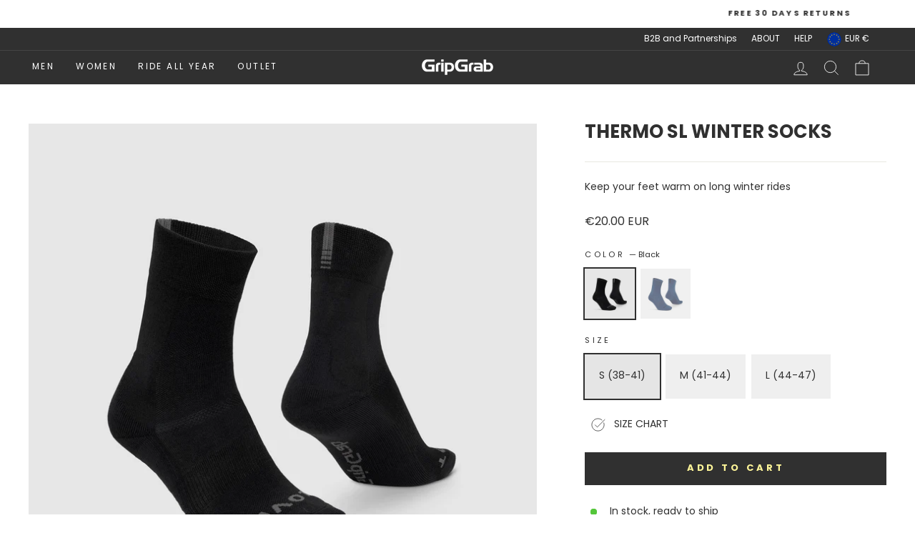

--- FILE ---
content_type: text/javascript; charset=utf-8
request_url: https://www.gripgrab.com/collections/cold-2022/products/thermo-sl-winter-socks.js
body_size: 1040
content:
{"id":2275322036320,"title":"Thermo SL Winter Socks","handle":"thermo-sl-winter-socks","description":"\u003cp\u003eThe GripGrab Thermo SL Winter Socks are high cuff insulating cycling socks, designed to keep you comfortable in cold conditions.\u003c\/p\u003e\n\u003cp\u003eFeaturing Thermolite® fabric, a padded sole and stretch arch support, these are the ideal cycling socks for getting in those long rides in chilly conditions.\u003c\/p\u003e","published_at":"2019-09-04T15:57:59+02:00","created_at":"2019-08-20T13:50:35+02:00","vendor":"GripGrab","type":"Socks","tags":["-5","0","14","4","9","Black","Cold (0-8)","Commuter","Cool (8-15)","Discounts Allowed","High","High Cut (16-22cm)","Medium","men","meta-size-chart-size-guide-thermo-sl-winter-socks","MTB\/Gravel","Navy","Off-Bike Wear","Red","Road","Spring\/Autumn","SubZero (-10-0)","Synthetic","Winter","Women"],"price":2000,"price_min":2000,"price_max":2000,"available":true,"price_varies":false,"compare_at_price":null,"compare_at_price_min":0,"compare_at_price_max":0,"compare_at_price_varies":false,"variants":[{"id":20154393133152,"title":"Black \/ S (38-41)","option1":"Black","option2":"S (38-41)","option3":null,"sku":"301901154","requires_shipping":true,"taxable":true,"featured_image":{"id":36758669164796,"product_id":2275322036320,"position":1,"created_at":"2022-02-08T11:36:50+01:00","updated_at":"2022-02-08T11:37:02+01:00","alt":null,"width":2048,"height":2048,"src":"https:\/\/cdn.shopify.com\/s\/files\/1\/1565\/1561\/products\/3019_01.jpg?v=1644316622","variant_ids":[20154393133152,20154393264224,20154393362528]},"available":true,"name":"Thermo SL Winter Socks - Black \/ S (38-41)","public_title":"Black \/ S (38-41)","options":["Black","S (38-41)"],"price":2000,"weight":45,"compare_at_price":null,"inventory_quantity":10,"inventory_management":"shopify","inventory_policy":"deny","barcode":"5708486012108","featured_media":{"alt":null,"id":29313633059068,"position":1,"preview_image":{"aspect_ratio":1.0,"height":2048,"width":2048,"src":"https:\/\/cdn.shopify.com\/s\/files\/1\/1565\/1561\/products\/3019_01.jpg?v=1644316622"}},"requires_selling_plan":false,"selling_plan_allocations":[]},{"id":20154393264224,"title":"Black \/ M (41-44)","option1":"Black","option2":"M (41-44)","option3":null,"sku":"301901155","requires_shipping":true,"taxable":true,"featured_image":{"id":36758669164796,"product_id":2275322036320,"position":1,"created_at":"2022-02-08T11:36:50+01:00","updated_at":"2022-02-08T11:37:02+01:00","alt":null,"width":2048,"height":2048,"src":"https:\/\/cdn.shopify.com\/s\/files\/1\/1565\/1561\/products\/3019_01.jpg?v=1644316622","variant_ids":[20154393133152,20154393264224,20154393362528]},"available":true,"name":"Thermo SL Winter Socks - Black \/ M (41-44)","public_title":"Black \/ M (41-44)","options":["Black","M (41-44)"],"price":2000,"weight":50,"compare_at_price":null,"inventory_quantity":10,"inventory_management":"shopify","inventory_policy":"deny","barcode":"5708486012115","featured_media":{"alt":null,"id":29313633059068,"position":1,"preview_image":{"aspect_ratio":1.0,"height":2048,"width":2048,"src":"https:\/\/cdn.shopify.com\/s\/files\/1\/1565\/1561\/products\/3019_01.jpg?v=1644316622"}},"requires_selling_plan":false,"selling_plan_allocations":[]},{"id":20154393362528,"title":"Black \/ L (44-47)","option1":"Black","option2":"L (44-47)","option3":null,"sku":"301901156","requires_shipping":true,"taxable":true,"featured_image":{"id":36758669164796,"product_id":2275322036320,"position":1,"created_at":"2022-02-08T11:36:50+01:00","updated_at":"2022-02-08T11:37:02+01:00","alt":null,"width":2048,"height":2048,"src":"https:\/\/cdn.shopify.com\/s\/files\/1\/1565\/1561\/products\/3019_01.jpg?v=1644316622","variant_ids":[20154393133152,20154393264224,20154393362528]},"available":true,"name":"Thermo SL Winter Socks - Black \/ L (44-47)","public_title":"Black \/ L (44-47)","options":["Black","L (44-47)"],"price":2000,"weight":55,"compare_at_price":null,"inventory_quantity":10,"inventory_management":"shopify","inventory_policy":"deny","barcode":"5708486012122","featured_media":{"alt":null,"id":29313633059068,"position":1,"preview_image":{"aspect_ratio":1.0,"height":2048,"width":2048,"src":"https:\/\/cdn.shopify.com\/s\/files\/1\/1565\/1561\/products\/3019_01.jpg?v=1644316622"}},"requires_selling_plan":false,"selling_plan_allocations":[]},{"id":20154393231456,"title":"Navy \/ S (38-41)","option1":"Navy","option2":"S (38-41)","option3":null,"sku":"301959154","requires_shipping":true,"taxable":true,"featured_image":{"id":36758669197564,"product_id":2275322036320,"position":4,"created_at":"2022-02-08T11:36:50+01:00","updated_at":"2022-02-08T11:37:02+01:00","alt":null,"width":2048,"height":2048,"src":"https:\/\/cdn.shopify.com\/s\/files\/1\/1565\/1561\/products\/3019_59.jpg?v=1644316622","variant_ids":[20154393231456,20154393329760,20154393428064]},"available":true,"name":"Thermo SL Winter Socks - Navy \/ S (38-41)","public_title":"Navy \/ S (38-41)","options":["Navy","S (38-41)"],"price":2000,"weight":45,"compare_at_price":null,"inventory_quantity":10,"inventory_management":"shopify","inventory_policy":"deny","barcode":"5708486012160","featured_media":{"alt":null,"id":29313633124604,"position":4,"preview_image":{"aspect_ratio":1.0,"height":2048,"width":2048,"src":"https:\/\/cdn.shopify.com\/s\/files\/1\/1565\/1561\/products\/3019_59.jpg?v=1644316622"}},"requires_selling_plan":false,"selling_plan_allocations":[]},{"id":20154393329760,"title":"Navy \/ M (41-44)","option1":"Navy","option2":"M (41-44)","option3":null,"sku":"301959155","requires_shipping":true,"taxable":true,"featured_image":{"id":36758669197564,"product_id":2275322036320,"position":4,"created_at":"2022-02-08T11:36:50+01:00","updated_at":"2022-02-08T11:37:02+01:00","alt":null,"width":2048,"height":2048,"src":"https:\/\/cdn.shopify.com\/s\/files\/1\/1565\/1561\/products\/3019_59.jpg?v=1644316622","variant_ids":[20154393231456,20154393329760,20154393428064]},"available":true,"name":"Thermo SL Winter Socks - Navy \/ M (41-44)","public_title":"Navy \/ M (41-44)","options":["Navy","M (41-44)"],"price":2000,"weight":50,"compare_at_price":null,"inventory_quantity":10,"inventory_management":"shopify","inventory_policy":"deny","barcode":"5708486012177","featured_media":{"alt":null,"id":29313633124604,"position":4,"preview_image":{"aspect_ratio":1.0,"height":2048,"width":2048,"src":"https:\/\/cdn.shopify.com\/s\/files\/1\/1565\/1561\/products\/3019_59.jpg?v=1644316622"}},"requires_selling_plan":false,"selling_plan_allocations":[]},{"id":20154393428064,"title":"Navy \/ L (44-47)","option1":"Navy","option2":"L (44-47)","option3":null,"sku":"301959156","requires_shipping":true,"taxable":true,"featured_image":{"id":36758669197564,"product_id":2275322036320,"position":4,"created_at":"2022-02-08T11:36:50+01:00","updated_at":"2022-02-08T11:37:02+01:00","alt":null,"width":2048,"height":2048,"src":"https:\/\/cdn.shopify.com\/s\/files\/1\/1565\/1561\/products\/3019_59.jpg?v=1644316622","variant_ids":[20154393231456,20154393329760,20154393428064]},"available":true,"name":"Thermo SL Winter Socks - Navy \/ L (44-47)","public_title":"Navy \/ L (44-47)","options":["Navy","L (44-47)"],"price":2000,"weight":55,"compare_at_price":null,"inventory_quantity":10,"inventory_management":"shopify","inventory_policy":"deny","barcode":"5708486012184","featured_media":{"alt":null,"id":29313633124604,"position":4,"preview_image":{"aspect_ratio":1.0,"height":2048,"width":2048,"src":"https:\/\/cdn.shopify.com\/s\/files\/1\/1565\/1561\/products\/3019_59.jpg?v=1644316622"}},"requires_selling_plan":false,"selling_plan_allocations":[]}],"images":["\/\/cdn.shopify.com\/s\/files\/1\/1565\/1561\/products\/3019_01.jpg?v=1644316622","\/\/cdn.shopify.com\/s\/files\/1\/1565\/1561\/products\/3019_01_1.jpg?v=1644316622","\/\/cdn.shopify.com\/s\/files\/1\/1565\/1561\/products\/3019_01_2.jpg?v=1644316622","\/\/cdn.shopify.com\/s\/files\/1\/1565\/1561\/products\/3019_59.jpg?v=1644316622","\/\/cdn.shopify.com\/s\/files\/1\/1565\/1561\/files\/2894268f486351d9dc02333cd55f56dd6753d828.jpg?v=1748267087","\/\/cdn.shopify.com\/s\/files\/1\/1565\/1561\/files\/301901_1_EN.jpg?v=1754574536"],"featured_image":"\/\/cdn.shopify.com\/s\/files\/1\/1565\/1561\/products\/3019_01.jpg?v=1644316622","options":[{"name":"Color","position":1,"values":["Black","Navy"]},{"name":"Size","position":2,"values":["S (38-41)","M (41-44)","L (44-47)"]}],"url":"\/products\/thermo-sl-winter-socks","media":[{"alt":null,"id":29313633059068,"position":1,"preview_image":{"aspect_ratio":1.0,"height":2048,"width":2048,"src":"https:\/\/cdn.shopify.com\/s\/files\/1\/1565\/1561\/products\/3019_01.jpg?v=1644316622"},"aspect_ratio":1.0,"height":2048,"media_type":"image","src":"https:\/\/cdn.shopify.com\/s\/files\/1\/1565\/1561\/products\/3019_01.jpg?v=1644316622","width":2048},{"alt":null,"id":2162408128608,"position":2,"preview_image":{"aspect_ratio":1.0,"height":2000,"width":2000,"src":"https:\/\/cdn.shopify.com\/s\/files\/1\/1565\/1561\/products\/3019_01_1.jpg?v=1644316622"},"aspect_ratio":1.0,"height":2000,"media_type":"image","src":"https:\/\/cdn.shopify.com\/s\/files\/1\/1565\/1561\/products\/3019_01_1.jpg?v=1644316622","width":2000},{"alt":null,"id":2162408161376,"position":3,"preview_image":{"aspect_ratio":1.0,"height":2000,"width":2000,"src":"https:\/\/cdn.shopify.com\/s\/files\/1\/1565\/1561\/products\/3019_01_2.jpg?v=1644316622"},"aspect_ratio":1.0,"height":2000,"media_type":"image","src":"https:\/\/cdn.shopify.com\/s\/files\/1\/1565\/1561\/products\/3019_01_2.jpg?v=1644316622","width":2000},{"alt":null,"id":29313633124604,"position":4,"preview_image":{"aspect_ratio":1.0,"height":2048,"width":2048,"src":"https:\/\/cdn.shopify.com\/s\/files\/1\/1565\/1561\/products\/3019_59.jpg?v=1644316622"},"aspect_ratio":1.0,"height":2048,"media_type":"image","src":"https:\/\/cdn.shopify.com\/s\/files\/1\/1565\/1561\/products\/3019_59.jpg?v=1644316622","width":2048},{"alt":null,"id":65627641020765,"position":5,"preview_image":{"aspect_ratio":1.0,"height":2048,"width":2048,"src":"https:\/\/cdn.shopify.com\/s\/files\/1\/1565\/1561\/files\/2894268f486351d9dc02333cd55f56dd6753d828.jpg?v=1748267087"},"aspect_ratio":1.0,"height":2048,"media_type":"image","src":"https:\/\/cdn.shopify.com\/s\/files\/1\/1565\/1561\/files\/2894268f486351d9dc02333cd55f56dd6753d828.jpg?v=1748267087","width":2048},{"alt":null,"id":67027292717405,"position":6,"preview_image":{"aspect_ratio":1.0,"height":3000,"width":3000,"src":"https:\/\/cdn.shopify.com\/s\/files\/1\/1565\/1561\/files\/301901_1_EN.jpg?v=1754574536"},"aspect_ratio":1.0,"height":3000,"media_type":"image","src":"https:\/\/cdn.shopify.com\/s\/files\/1\/1565\/1561\/files\/301901_1_EN.jpg?v=1754574536","width":3000}],"requires_selling_plan":false,"selling_plan_groups":[]}

--- FILE ---
content_type: text/javascript; charset=utf-8
request_url: https://www.gripgrab.com/products/thermo-sl-winter-socks.js?currency=EUR&country=DE
body_size: 1098
content:
{"id":2275322036320,"title":"Thermo SL Winter Socks","handle":"thermo-sl-winter-socks","description":"\u003cp\u003eThe GripGrab Thermo SL Winter Socks are high cuff insulating cycling socks, designed to keep you comfortable in cold conditions.\u003c\/p\u003e\n\u003cp\u003eFeaturing Thermolite® fabric, a padded sole and stretch arch support, these are the ideal cycling socks for getting in those long rides in chilly conditions.\u003c\/p\u003e","published_at":"2019-09-04T15:57:59+02:00","created_at":"2019-08-20T13:50:35+02:00","vendor":"GripGrab","type":"Socks","tags":["-5","0","14","4","9","Black","Cold (0-8)","Commuter","Cool (8-15)","Discounts Allowed","High","High Cut (16-22cm)","Medium","men","meta-size-chart-size-guide-thermo-sl-winter-socks","MTB\/Gravel","Navy","Off-Bike Wear","Red","Road","Spring\/Autumn","SubZero (-10-0)","Synthetic","Winter","Women"],"price":2000,"price_min":2000,"price_max":2000,"available":true,"price_varies":false,"compare_at_price":null,"compare_at_price_min":0,"compare_at_price_max":0,"compare_at_price_varies":false,"variants":[{"id":20154393133152,"title":"Black \/ S (38-41)","option1":"Black","option2":"S (38-41)","option3":null,"sku":"301901154","requires_shipping":true,"taxable":true,"featured_image":{"id":36758669164796,"product_id":2275322036320,"position":1,"created_at":"2022-02-08T11:36:50+01:00","updated_at":"2022-02-08T11:37:02+01:00","alt":null,"width":2048,"height":2048,"src":"https:\/\/cdn.shopify.com\/s\/files\/1\/1565\/1561\/products\/3019_01.jpg?v=1644316622","variant_ids":[20154393133152,20154393264224,20154393362528]},"available":true,"name":"Thermo SL Winter Socks - Black \/ S (38-41)","public_title":"Black \/ S (38-41)","options":["Black","S (38-41)"],"price":2000,"weight":45,"compare_at_price":null,"inventory_quantity":10,"inventory_management":"shopify","inventory_policy":"deny","barcode":"5708486012108","featured_media":{"alt":null,"id":29313633059068,"position":1,"preview_image":{"aspect_ratio":1.0,"height":2048,"width":2048,"src":"https:\/\/cdn.shopify.com\/s\/files\/1\/1565\/1561\/products\/3019_01.jpg?v=1644316622"}},"requires_selling_plan":false,"selling_plan_allocations":[]},{"id":20154393264224,"title":"Black \/ M (41-44)","option1":"Black","option2":"M (41-44)","option3":null,"sku":"301901155","requires_shipping":true,"taxable":true,"featured_image":{"id":36758669164796,"product_id":2275322036320,"position":1,"created_at":"2022-02-08T11:36:50+01:00","updated_at":"2022-02-08T11:37:02+01:00","alt":null,"width":2048,"height":2048,"src":"https:\/\/cdn.shopify.com\/s\/files\/1\/1565\/1561\/products\/3019_01.jpg?v=1644316622","variant_ids":[20154393133152,20154393264224,20154393362528]},"available":true,"name":"Thermo SL Winter Socks - Black \/ M (41-44)","public_title":"Black \/ M (41-44)","options":["Black","M (41-44)"],"price":2000,"weight":50,"compare_at_price":null,"inventory_quantity":10,"inventory_management":"shopify","inventory_policy":"deny","barcode":"5708486012115","featured_media":{"alt":null,"id":29313633059068,"position":1,"preview_image":{"aspect_ratio":1.0,"height":2048,"width":2048,"src":"https:\/\/cdn.shopify.com\/s\/files\/1\/1565\/1561\/products\/3019_01.jpg?v=1644316622"}},"requires_selling_plan":false,"selling_plan_allocations":[]},{"id":20154393362528,"title":"Black \/ L (44-47)","option1":"Black","option2":"L (44-47)","option3":null,"sku":"301901156","requires_shipping":true,"taxable":true,"featured_image":{"id":36758669164796,"product_id":2275322036320,"position":1,"created_at":"2022-02-08T11:36:50+01:00","updated_at":"2022-02-08T11:37:02+01:00","alt":null,"width":2048,"height":2048,"src":"https:\/\/cdn.shopify.com\/s\/files\/1\/1565\/1561\/products\/3019_01.jpg?v=1644316622","variant_ids":[20154393133152,20154393264224,20154393362528]},"available":true,"name":"Thermo SL Winter Socks - Black \/ L (44-47)","public_title":"Black \/ L (44-47)","options":["Black","L (44-47)"],"price":2000,"weight":55,"compare_at_price":null,"inventory_quantity":10,"inventory_management":"shopify","inventory_policy":"deny","barcode":"5708486012122","featured_media":{"alt":null,"id":29313633059068,"position":1,"preview_image":{"aspect_ratio":1.0,"height":2048,"width":2048,"src":"https:\/\/cdn.shopify.com\/s\/files\/1\/1565\/1561\/products\/3019_01.jpg?v=1644316622"}},"requires_selling_plan":false,"selling_plan_allocations":[]},{"id":20154393231456,"title":"Navy \/ S (38-41)","option1":"Navy","option2":"S (38-41)","option3":null,"sku":"301959154","requires_shipping":true,"taxable":true,"featured_image":{"id":36758669197564,"product_id":2275322036320,"position":4,"created_at":"2022-02-08T11:36:50+01:00","updated_at":"2022-02-08T11:37:02+01:00","alt":null,"width":2048,"height":2048,"src":"https:\/\/cdn.shopify.com\/s\/files\/1\/1565\/1561\/products\/3019_59.jpg?v=1644316622","variant_ids":[20154393231456,20154393329760,20154393428064]},"available":true,"name":"Thermo SL Winter Socks - Navy \/ S (38-41)","public_title":"Navy \/ S (38-41)","options":["Navy","S (38-41)"],"price":2000,"weight":45,"compare_at_price":null,"inventory_quantity":10,"inventory_management":"shopify","inventory_policy":"deny","barcode":"5708486012160","featured_media":{"alt":null,"id":29313633124604,"position":4,"preview_image":{"aspect_ratio":1.0,"height":2048,"width":2048,"src":"https:\/\/cdn.shopify.com\/s\/files\/1\/1565\/1561\/products\/3019_59.jpg?v=1644316622"}},"requires_selling_plan":false,"selling_plan_allocations":[]},{"id":20154393329760,"title":"Navy \/ M (41-44)","option1":"Navy","option2":"M (41-44)","option3":null,"sku":"301959155","requires_shipping":true,"taxable":true,"featured_image":{"id":36758669197564,"product_id":2275322036320,"position":4,"created_at":"2022-02-08T11:36:50+01:00","updated_at":"2022-02-08T11:37:02+01:00","alt":null,"width":2048,"height":2048,"src":"https:\/\/cdn.shopify.com\/s\/files\/1\/1565\/1561\/products\/3019_59.jpg?v=1644316622","variant_ids":[20154393231456,20154393329760,20154393428064]},"available":true,"name":"Thermo SL Winter Socks - Navy \/ M (41-44)","public_title":"Navy \/ M (41-44)","options":["Navy","M (41-44)"],"price":2000,"weight":50,"compare_at_price":null,"inventory_quantity":10,"inventory_management":"shopify","inventory_policy":"deny","barcode":"5708486012177","featured_media":{"alt":null,"id":29313633124604,"position":4,"preview_image":{"aspect_ratio":1.0,"height":2048,"width":2048,"src":"https:\/\/cdn.shopify.com\/s\/files\/1\/1565\/1561\/products\/3019_59.jpg?v=1644316622"}},"requires_selling_plan":false,"selling_plan_allocations":[]},{"id":20154393428064,"title":"Navy \/ L (44-47)","option1":"Navy","option2":"L (44-47)","option3":null,"sku":"301959156","requires_shipping":true,"taxable":true,"featured_image":{"id":36758669197564,"product_id":2275322036320,"position":4,"created_at":"2022-02-08T11:36:50+01:00","updated_at":"2022-02-08T11:37:02+01:00","alt":null,"width":2048,"height":2048,"src":"https:\/\/cdn.shopify.com\/s\/files\/1\/1565\/1561\/products\/3019_59.jpg?v=1644316622","variant_ids":[20154393231456,20154393329760,20154393428064]},"available":true,"name":"Thermo SL Winter Socks - Navy \/ L (44-47)","public_title":"Navy \/ L (44-47)","options":["Navy","L (44-47)"],"price":2000,"weight":55,"compare_at_price":null,"inventory_quantity":10,"inventory_management":"shopify","inventory_policy":"deny","barcode":"5708486012184","featured_media":{"alt":null,"id":29313633124604,"position":4,"preview_image":{"aspect_ratio":1.0,"height":2048,"width":2048,"src":"https:\/\/cdn.shopify.com\/s\/files\/1\/1565\/1561\/products\/3019_59.jpg?v=1644316622"}},"requires_selling_plan":false,"selling_plan_allocations":[]}],"images":["\/\/cdn.shopify.com\/s\/files\/1\/1565\/1561\/products\/3019_01.jpg?v=1644316622","\/\/cdn.shopify.com\/s\/files\/1\/1565\/1561\/products\/3019_01_1.jpg?v=1644316622","\/\/cdn.shopify.com\/s\/files\/1\/1565\/1561\/products\/3019_01_2.jpg?v=1644316622","\/\/cdn.shopify.com\/s\/files\/1\/1565\/1561\/products\/3019_59.jpg?v=1644316622","\/\/cdn.shopify.com\/s\/files\/1\/1565\/1561\/files\/2894268f486351d9dc02333cd55f56dd6753d828.jpg?v=1748267087","\/\/cdn.shopify.com\/s\/files\/1\/1565\/1561\/files\/301901_1_EN.jpg?v=1754574536"],"featured_image":"\/\/cdn.shopify.com\/s\/files\/1\/1565\/1561\/products\/3019_01.jpg?v=1644316622","options":[{"name":"Color","position":1,"values":["Black","Navy"]},{"name":"Size","position":2,"values":["S (38-41)","M (41-44)","L (44-47)"]}],"url":"\/products\/thermo-sl-winter-socks","media":[{"alt":null,"id":29313633059068,"position":1,"preview_image":{"aspect_ratio":1.0,"height":2048,"width":2048,"src":"https:\/\/cdn.shopify.com\/s\/files\/1\/1565\/1561\/products\/3019_01.jpg?v=1644316622"},"aspect_ratio":1.0,"height":2048,"media_type":"image","src":"https:\/\/cdn.shopify.com\/s\/files\/1\/1565\/1561\/products\/3019_01.jpg?v=1644316622","width":2048},{"alt":null,"id":2162408128608,"position":2,"preview_image":{"aspect_ratio":1.0,"height":2000,"width":2000,"src":"https:\/\/cdn.shopify.com\/s\/files\/1\/1565\/1561\/products\/3019_01_1.jpg?v=1644316622"},"aspect_ratio":1.0,"height":2000,"media_type":"image","src":"https:\/\/cdn.shopify.com\/s\/files\/1\/1565\/1561\/products\/3019_01_1.jpg?v=1644316622","width":2000},{"alt":null,"id":2162408161376,"position":3,"preview_image":{"aspect_ratio":1.0,"height":2000,"width":2000,"src":"https:\/\/cdn.shopify.com\/s\/files\/1\/1565\/1561\/products\/3019_01_2.jpg?v=1644316622"},"aspect_ratio":1.0,"height":2000,"media_type":"image","src":"https:\/\/cdn.shopify.com\/s\/files\/1\/1565\/1561\/products\/3019_01_2.jpg?v=1644316622","width":2000},{"alt":null,"id":29313633124604,"position":4,"preview_image":{"aspect_ratio":1.0,"height":2048,"width":2048,"src":"https:\/\/cdn.shopify.com\/s\/files\/1\/1565\/1561\/products\/3019_59.jpg?v=1644316622"},"aspect_ratio":1.0,"height":2048,"media_type":"image","src":"https:\/\/cdn.shopify.com\/s\/files\/1\/1565\/1561\/products\/3019_59.jpg?v=1644316622","width":2048},{"alt":null,"id":65627641020765,"position":5,"preview_image":{"aspect_ratio":1.0,"height":2048,"width":2048,"src":"https:\/\/cdn.shopify.com\/s\/files\/1\/1565\/1561\/files\/2894268f486351d9dc02333cd55f56dd6753d828.jpg?v=1748267087"},"aspect_ratio":1.0,"height":2048,"media_type":"image","src":"https:\/\/cdn.shopify.com\/s\/files\/1\/1565\/1561\/files\/2894268f486351d9dc02333cd55f56dd6753d828.jpg?v=1748267087","width":2048},{"alt":null,"id":67027292717405,"position":6,"preview_image":{"aspect_ratio":1.0,"height":3000,"width":3000,"src":"https:\/\/cdn.shopify.com\/s\/files\/1\/1565\/1561\/files\/301901_1_EN.jpg?v=1754574536"},"aspect_ratio":1.0,"height":3000,"media_type":"image","src":"https:\/\/cdn.shopify.com\/s\/files\/1\/1565\/1561\/files\/301901_1_EN.jpg?v=1754574536","width":3000}],"requires_selling_plan":false,"selling_plan_groups":[]}

--- FILE ---
content_type: application/x-javascript; charset=utf-8
request_url: https://bundler.nice-team.net/app/shop/status/gripgrabshop.myshopify.com.js?1768721810
body_size: -178
content:
var bundler_settings_updated='1768688559c';

--- FILE ---
content_type: application/x-javascript
request_url: https://cdn-bundler.nice-team.net/app/js/bundler-script.js?shop=gripgrabshop.myshopify.com&1768688559c
body_size: 111315
content:
void 0!==window.bundlerLoaded2&&null!==document.getElementById("bndlr-loaded")||function(){var e,n,t,i="Your bundle:",a="false",l="apply_with_discount_codes",r="false",s="Quantity",d="Add {{missing_items_count}} more item(s) to get up to {{discount_value}} OFF!",u="true",o="true",_="true",c="false",p="Out of stock",m="true",g="false",y="false",q="false",h="false",b="false",f="false",v="true";try{window.bundlerLoaded2=!0;var w=document.createElement("div");w.id="bndlr-loaded",w.style.cssText="display:none;",null!==document.body&&document.body.appendChild(w)}catch(e){console.error(e)}try{var O=function(e){"function"==typeof window.requestIdleCallback?window.requestIdleCallback(e):e()},k=[],x=function(e,n,t){void 0!==k[e]&&clearTimeout(k[e]),k[e]=setTimeout(n,t)},S={},P=function(e){var n={_canUseConsole:function(){return!0},log:function(){this._canUseConsole()&&window.console.log.apply(null,arguments)},warn:function(){this._canUseConsole()&&window.console.warn.apply(null,arguments)},info:function(){this._canUseConsole()&&window.console.info.apply(null,arguments)},error:function(){this._canUseConsole()&&window.console.error.apply(null,arguments)}},t={maxAge:3e5,key:"bndlr_data_",cache:{},save:function(e,n){try{var t={};try{var i=localStorage.getItem(this.getKey());i=JSON.parse(i)}catch(e){console.log("no data yet")}"object"==typeof i&&null!==i&&(t=i),t[e]={data:n,time:(new Date).getTime()},t=JSON.stringify(t),localStorage.setItem(this.getKey(),t),this.cache[e]=t[e]}catch(e){console.log("Error when saving data",e)}},get:function(e,n){void 0===n&&(n=this.maxAge);try{if(void 0!==this.cache[e])var t=this.cache[e];else{t=localStorage.getItem(this.getKey());t=JSON.parse(t)}return void 0!==t[e]&&"undefined"!==t[e].time&&(!(t[e].time<(new Date).getTime()-this.maxAge)&&JSON.parse(JSON.stringify(t[e].data)))}catch(e){return!1}return!1},getKey:function(){var e=this.key,n="";"undefined"!=typeof Shopify&&Shopify.hasOwnProperty("currency")&&Shopify.currency.hasOwnProperty("active")&&(n=Shopify.currency.active),e+=n;var t="";"undefined"!=typeof Shopify&&Shopify.hasOwnProperty("country")&&"string"==typeof Shopify.country&&(t=Shopify.country),e+=t;var i="";return"undefined"!=typeof Shopify&&Shopify.hasOwnProperty("locale")&&"string"==typeof Shopify.locale&&(i=Shopify.locale),e+=i}},w={cache:{},promises:{},getCustomerTags:function(e){void 0===e&&(e=!1);var n=null;if("undefined"!=typeof BndlrScriptAppended&&!0===BndlrScriptAppended&&(n="undefined"!=typeof BndlrCustomerTags&&BndlrCustomerTags.length>0?BndlrCustomerTags:[]),null===n&&(tagsFromStorage=t.get("customer_tags",18e5),!1!==tagsFromStorage&&(n=tagsFromStorage)),t.save("customer_tags",n),null===n&&!0===e)w.getCustomerTagsFromEndpoint().done((function(e){n=void 0!==e.tags&&null!==e.tags?e.tags:[],t.save("customer_tags",n)}));return n},getCustomerTagsFromEndpoint:function(){var n=P.getRootUrl(!0)+"a/bundles/customer.json";if(void 0!==w.cache[n]&&void 0!==w.cache[n])return e.Deferred().resolve(JSON.parse(JSON.stringify(k.cache[n]))).promise();if(void 0!==w.promises[n]&&void 0!==w.promises[n].readyState&&w.promises[n].readyState<4)return w.promises[n];var t=e.ajax({url:n,dataType:"json"}).done((function(e){w.cache[n]=JSON.parse(JSON.stringify(e))}));return w.promises[n]=t,t}},k={cartCache:{},promises:{},updateNote:function(n){return e.ajax({url:P.getRootUrl(!0)+"cart/update.js",dataType:"json",data:{note:n}})},get:function(n,t){if(!G){void 0===t&&(t=!0),void 0===n&&(n="default");var i="cart.js";if("proxy"==n)i="a/bundles/cart/cart.json";void 0!==window.Shopify&&"string"==typeof window.Shopify.country&&window.Shopify.country;var a=P.getRootUrl(!0)+i+"?currency="+ae.getDefaultCurrency()+"&bundler-cart-call";if(t){var l=Date.now();if(l=Math.round(l/1500),void 0!==k.cartCache[a]&&void 0!==k.cartCache[a][l])return e.Deferred().resolve(JSON.parse(JSON.stringify(k.cartCache[a][l]))).promise()}if(t&&void 0!==k.promises[a]&&void 0!==k.promises[a].readyState&&k.promises[a].readyState<4)return k.promises[a];var r=e.ajax({url:a,dataType:"json"}).done((function(e){var n=Date.now();n=Math.round(n/1500),void 0===k.cartCache[a]&&(k.cartCache[a]={}),k.cartCache[a][n]=JSON.parse(JSON.stringify(e))})).done((function(e){k.modifyCartData(e)}));return k.promises[a]=r,r}},modifyCartData:function(e){void 0!==ne.modify_cart_data&&ne.modify_cart_data.trigger(e)},removeUnusedProductProperties:function(e){for(var n=["description","published_at","created_at","compare_at_price","compare_at_price_max","compare_at_price_min","compare_at_price_varies","price","price_max","price_min","price_varies","tags","type","url"],t=["barcode","requires_shipping","sku","taxable","weight"],i=0;i<n.length;i++)void 0!==e[n[i]]&&delete e[n[i]];for(i=0;i<e.variants.length;i++)for(var a=0;a<t.length;a++)void 0!==e.variants[i][t[a]]&&delete e.variants[i][t[a]];return e},modifyProductStructure:function(e){return void 0!==ne.modify_product_structure&&(e=ne.modify_product_structure.trigger(e)),e},getProductData:function(n,i){var a=t.get(i);if(G){var l=window.preview_bundle.products;for(var r in l)if(l.hasOwnProperty(r)){var s=l[r];s.handle===i&&(a=s)}}if(!1===a){var d="";void 0!==window.Shopify&&"string"==typeof window.Shopify.country&&(d=window.Shopify.country);var u=n+"products/"+i+".js?currency="+ae.getDefaultCurrency()+"&country="+d,o=e.ajax({url:u,dataType:"json"});return o.done((function(e){e=k.removeUnusedProductProperties(e),e=k.modifyProductStructure(e),t.save(i,e)})),o}return e.Deferred().resolve(a).promise()},getProductDataJSON:function(n,t){var i=n+"products/"+t;return e.ajax({url:i,contentType:"application/json",dataType:"json"})},getProductDataViaProxy:function(n,i,a,l){var r=t.get(a);if(G){var s=window.preview_bundle.products;for(var d in s)if(s.hasOwnProperty(d)){var u=s[d];u.handle==a&&(r=u)}}if(!1===r){var o="";void 0!==window.Shopify&&"string"==typeof window.Shopify.locale&&(o=window.Shopify.locale);var _="";void 0!==window.Shopify&&"string"==typeof window.Shopify.country&&(_=window.Shopify.country);var c=n+"a/bundles/products/product.js?id="+i+"&cur="+ae.getDefaultCurrency()+"&locale="+o+"&with-selling-plans&country="+_;return G&&(c="https://bundler.nice-team.net/app/api/get-product.php?id="+i+"&cur="+ae.getDefaultCurrency()+"&locale="+o+"&shop=gripgrabshop.myshopify.com"),e.ajax({url:c,contentType:"application/json",dataType:"json"}).done((function(e){if(void 0===e||0===e.length){var n="Bundler: Can't get product data: "+P.getRootUrl(!0)+"products/"+a+".<br />To show the bundle widget, just make sure that the product is active in your online shop.";console.warn(n),"function"==typeof l&&l()}else e=k.removeUnusedProductProperties(e),e=k.modifyProductStructure(e),t.save(e.handle,e)}))}return e.Deferred().resolve(r).promise()},addToCart:function(n,t,i,a){var l=n+"cart/add.js?bundler-cart-call";return e.ajax({url:l,data:{id:t,quantity:i,properties:a},type:"POST",dataType:"json"})},addMultipleItemsToCart:function(n,t){for(var i=n+"cart/add.js?bundler-cart-call",a={},l=0;l<t.length;l++){void 0===a[r=JSON.stringify(t[l])]?(a[r]=JSON.parse(JSON.stringify(t[l])),a[r].quantity=1*a[r].quantity):a[r].quantity+=1*t[l].quantity}t=[];for(var r in a)a.hasOwnProperty(r)&&t.push(a[r]);return e.ajax({url:i,data:{items:t},type:"POST",dataType:"json"})},updateCart:function(){if(this.get().done((function(t){try{var i=t.item_count;if(e('[data-cart-item-count]:not([id="cart-drawer"])').html(i),e(".header__cart-count").html(i),e(".site-header__cart-count span[data-cart-count]").html(i),e("#CartCount [data-cart-count]").length>0?e("#CartCount [data-cart-count]").html(i):e("#CartCount").length>0&&e("#CartCount").html(e("#CartCount").html().replace(/(\d+)/,t.item_count)),e("#CartCount.hide").length>0&&e("#CartCount.hide").removeClass("hide"),e("#site-cart-handle .count-holder .count").length>0&&e("#site-cart-handle .count-holder .count").html(e("#site-cart-handle .count-holder .count").html().replace(/(\d+)/,t.item_count)),e("#minicart .count.cart-target").length>0&&e("#minicart .count.cart-target").html(e("#minicart .count.cart-target").html().replace(/(\d+)/,t.item_count)),e("#sidebar #meta .count").length>0&&e("#sidebar #meta .count").html(e("#sidebar #meta .count").html().replace(/(\d+)/,t.item_count)),e(".site-header__cart .site-header__cart-indicator").length>0&&(e(".site-header__cart .site-header__cart-indicator").html(e(".site-header__cart .site-header__cart-indicator").html().replace(/(\d+)/,t.item_count)),t.item_count>0&&e(".site-header__cart .site-header__cart-indicator").removeClass("hide")),e(".cart-count").length>0&&e(".cart-count").html(e(".cart-count").html().replace(/(\d+)/,t.item_count)),e(".cartCount[data-cart-count]").length>0&&e(".cartCount[data-cart-count]").html(e(".cartCount[data-cart-count]").html().replace(/(\d+)/,t.item_count)),e("[data-js-cart-count-desktop]").length>0&&(e("[data-js-cart-count-desktop]").html(t.item_count),e("[data-js-cart-count-desktop]").attr("data-js-cart-count-desktop",t.item_count)),e("[data-cart-count]").length>0&&e("[data-cart-count]").attr("data-cart-count",t.item_count),e("[data-header-cart-count]").length>0&&e("[data-header-cart-count]").attr("data-header-cart-count",t.item_count).addClass("visible"),e(".site-header__cart-toggle .site-header__cart-indicator").length>0&&e(".site-header__cart-toggle .site-header__cart-indicator").html(t.item_count),e(".cart-item-count-header").length>0){var a=e(".cart-item-count-header").first();!0===a.hasClass("cart-item-count-header--total")?a.find(".money").length&&(a=a.find(".money").first()).html(ae.formatPrice(t.items_subtotal_price)):a.html(a.html().replace(/(\d+)/,t.item_count))}if("function"==typeof refreshCart&&refreshCart(t),"undefined"!=typeof slate&&void 0!==slate.cart&&"function"==typeof slate.cart.updateCart&&slate.cart.updateCart(),"undefined"!=typeof ajaxCart&&"function"==typeof ajaxCart.load&&ajaxCart.load(),e(".mega-nav-count.nav-main-cart-amount.count-items").length>0&&(e(".mega-nav-count.nav-main-cart-amount.count-items").html(e(".mega-nav-count.nav-main-cart-amount.count-items").html().replace(/(\d+)/,t.item_count)),e(".mega-nav-count.nav-main-cart-amount.count-items.hidden").removeClass("hidden")),e("#cart-icon-bubble").length>0){var l='#cart-icon-bubble .cart-count-bubble span[aria-hidden="true"]';e(l).length>0?e(l).html(e(l).html().replace(/(\d+)/,t.item_count)):e("#cart-icon-bubble").append('<div class="cart-count-bubble"><span aria-hidden="true">'+t.item_count+"</span></div>")}"undefined"!=typeof Shopify&&void 0!==Shopify.updateQuickCart&&Shopify.updateQuickCart(t),"undefined"!=typeof bcActionList&&"function"==typeof bcActionList.atcBuildMiniCartSlideTemplate&&(bcActionList.atcBuildMiniCartSlideTemplate(t),"function"==typeof openMiniCart&&openMiniCart()),e(".custom-cart-eye-txt").length>0&&e(".custom-cart-eye-txt").html(e(".custom-cart-eye-txt").html().replace(/(\d+)/,t.item_count)),e(".cart_count").length>0&&e(".cart_count").each((function(n,i){e(i).html(e(i).html().replace(/(\d+)/,t.item_count))})),e(".cart-count-bubble [data-cart-count]").length>0&&e(".cart-count-bubble [data-cart-count]").html(e(".cart-count-bubble [data-cart-count]").html().replace(/(\d+)/,t.item_count)),e(".cart-count-bubble span.visually-hidden").length>0&&e(".cart-count-bubble span.visually-hidden").html(e(".cart-count-bubble span.visually-hidden").html().replace(/(\d+)/,t.item_count)),e(".header-cart-count .cart_count_val").length>0&&(e(".header-cart-count .cart_count_val").html(t.item_count),e(".header-cart-count").removeClass("empty_cart_count")),"undefined"!=typeof Shopify&&void 0!==Shopify.updateCartInfo&&e(".top-cart-holder .cart-target form .cart-info .cart-content").length>0&&Shopify.updateCartInfo(t,".top-cart-holder .cart-target form .cart-info .cart-content"),e("#CartCount").length>0&&t.item_count>0&&e("#CartCount").removeClass("hidden");var r,s=new CustomEvent("wetheme-toggle-right-drawer",{detail:{type:"cart",forceOpen:void 0,params:{cart:t}}});document.documentElement.dispatchEvent(s),void 0!==window.vndHlp&&"function"==typeof window.vndHlp.refreshCart&&window.vndHlp.refreshCart(t);try{if("function"==typeof window.renderCart)if(window.renderCart(t),t.items.length>0)e(".mini-cart.is-empty").removeClass("is-empty")}catch(e){}try{void 0!==window.SATCB&&void 0!==window.SATCB.Helpers&&"function"==typeof window.SATCB.Helpers.openCartSlider&&window.SATCB.Helpers.openCartSlider()}catch(e){}try{document.dispatchEvent(new CustomEvent("theme:cart:change",{detail:{cart:t,cartCount:t.item_count},bubbles:!0}))}catch(e){}if(void 0!==window.cartStore&&"function"==typeof window.cartStore.setState&&window.cartStore.setState({justAdded:{},popupActive:!0,item_count:t.item_count,items:t.items,cart:t}),void 0!==window.Shopify&&"function"==typeof window.Shopify.onCartUpdate&&-1===Shopify.onCartUpdate.toString().indexOf("There are now")&&window.Shopify.onCartUpdate(t,!0),"undefined"!=typeof theme&&void 0!==theme.Cart&&"function"==typeof theme.Cart.setCurrentData&&theme.Cart.setCurrentData(t),void 0!==window.halo&&"function"==typeof window.halo.updateSidebarCart){window.halo.updateSidebarCart(t);var d=e("[data-cart-sidebar]");d.length>0&&d[0].click()}if(void 0!==window.Shopify&&void 0!==window.Shopify.theme&&void 0!==window.Shopify.theme.ajaxCart&&"function"==typeof window.Shopify.theme.ajaxCart.updateView&&Shopify.theme.ajaxCart.updateView({cart_url:"/cart"},t),void 0!==window.theme&&void 0!==window.theme.cart&&"function"==typeof window.theme.cart.updateAllHtml)try{window.theme.cart.updateAllHtml(),window.theme.cart.updateTotals(t.items.length),document.querySelector(".header--cart-toggle").click()}catch(e){}if("function"==typeof monster_setCartItems)try{monster_setCartItems(t.items)}catch(e){console.error(e)}try{void 0!==window.refreshCartContents&&window.refreshCartContents(t)}catch(e){}e(".header-actions [data-header-cart-count]").length>0&&e(".header-actions [data-header-cart-count]").html(t.item_count),e(".js-header-group .js-mini-cart-trigger").length>0&&e(".js-header-group .js-mini-cart-trigger")[0].click();try{"function"==typeof renderProduct&&renderProduct(t.items)}catch(e){}(r=e('.header__icon-list [aria-controls="cart-drawer"][href*="/cart"]')).length>0&&r[0].click(),(r=e("a#headerCartStatus")).length>0&&r[0].click(),window.dispatchEvent(new Event("update_cart")),void 0!==ne.update_cart&&ne.update_cart.trigger(t)}catch(e){n.log(e)}try{if(void 0!==window.theme&&void 0!==window.theme.cart&&void 0!==window.theme.cart.store&&"function"==typeof window.theme.cart.store.getState){var u=window.theme.cart.store.getState();"function"==typeof u.updateNote&&u.updateNote(k.note)}}catch(e){console.log(e)}try{var o=document.querySelector(".minicart__outerbox");if(null!==o&&"function"==typeof window.cartContentUpdate){sectionsToRender=o.dataset.section;fetch(P.getRootUrl(!0)+"cart?sections="+sectionsToRender,{method:"GET",cache:"no-cache",credentials:"same-origin",headers:{"Content-Type":"application/json"}}).then((function(e){try{return e.clone().json().then((function(e){t.sections=e,window.cartContentUpdate(t,o,sectionsToRender)}))}catch(e){console.error(e)}}))}}catch(e){console.error(e)}})),void 0!==window.SLIDECART_UPDATE)try{window.SLIDECART_UPDATE()}catch(e){n.log(e)}if(void 0!==window.SLIDECART_OPEN&&setTimeout((function(){try{window.SLIDECART_OPEN()}catch(e){n.log(e)}}),500),"undefined"!=typeof Shopify&&void 0!==Shopify.theme&&void 0!==Shopify.theme.jsAjaxCart&&"function"==typeof Shopify.theme.jsAjaxCart.updateView&&Shopify.theme.jsAjaxCart.updateView(),"undefined"!=typeof CartJS&&"function"==typeof CartJS.getCart)try{CartJS.getCart()}catch(e){n.log(e)}e(".sp-cart .sp-dropdown-toggle").length&&"undefined"!=typeof Shopify&&"function"==typeof Shopify.getCart&&Shopify.getCart(),e("form.cart-drawer").length>0&&(e(".cart-drawer input").first().trigger("blur"),setTimeout((function(){e(".cart-drawer input").first().trigger("input")}),350));try{null!==(t=document.querySelector("m-cart-drawer"))&&"function"==typeof t.onCartDrawerUpdate&&(t.onCartDrawerUpdate(),"function"==typeof t.open&&t.open())}catch(e){n.log(e)}try{"function"==typeof window.opusOpen&&window.opusOpen()}catch(e){n.log(e)}try{var t;null!==(t=document.querySelector("#CartDrawer"))&&"function"==typeof t.update&&t.update()}catch(e){n.log(e)}if(void 0!==window.EliteCart&&"function"==typeof window.EliteCart.refreshCart)try{EliteCart.refreshCart()}catch(e){}try{document.dispatchEvent(new CustomEvent("theme:update:cart")),setTimeout((function(){document.dispatchEvent(new CustomEvent("theme:open:cart-drawer"))}),500)}catch(e){n.log(e)}try{"function"==typeof window.updateCartDrawer&&window.updateCartDrawer()}catch(e){n.log(e)}try{document.dispatchEvent(new CustomEvent("cart:refresh",{bubbles:!0,detail:{open:!0}}))}catch(e){}try{document.documentElement.dispatchEvent(new CustomEvent("cart:refresh",{bubbles:!0,detail:{open:!0}}))}catch(e){}void 0!==window.HsCartDrawer&&"function"==typeof window.HsCartDrawer.updateSlideCart&&x("hscartdrawer",(function(){try{HsCartDrawer.updateSlideCart()}catch(e){n.log(e)}}),100),"function"==typeof window.HS_SLIDE_CART_UPDATE&&x("hscartdrawer2",(function(){try{window.HS_SLIDE_CART_UPDATE()}catch(e){n.log(e)}}),100),void 0!==window.HS_SLIDE_CART_OPEN&&"function"==typeof window.HS_SLIDE_CART_OPEN&&x("hscartdraweropen",(function(){try{window.HS_SLIDE_CART_OPEN()}catch(e){n.log(e)}}),100),"undefined"!=typeof theme&&void 0!==theme.Cart&&"function"==typeof theme.Cart.updateCart&&theme.Cart.updateCart();try{void 0!==window.cart&&"function"==typeof window.cart.getCart&&window.cart.getCart()}catch(e){}if("function"==typeof window.updateMiniCartContents)try{window.updateMiniCartContents()}catch(e){}if("function"==typeof window.loadEgCartDrawer)try{window.loadEgCartDrawer()}catch(e){}try{document.dispatchEvent(new CustomEvent("cart:build"))}catch(e){}try{document.dispatchEvent(new CustomEvent("obsidian:upsell:refresh")),document.dispatchEvent(new CustomEvent("obsidian:upsell:open"))}catch(e){}var i=document.getElementById("site-cart");if(null!==i)try{i.show()}catch(e){}if(void 0!==window.theme&&"function"==typeof window.theme.updateCartSummaries)try{window.theme.updateCartSummaries()}catch(e){}if(void 0!==window.CD_REFRESHCART)try{window.CD_REFRESHCART()}catch(e){n.log(e)}if(void 0!==window.CD_OPENCART&&setTimeout((function(){try{window.CD_OPENCART()}catch(e){n.log(e)}}),500),"function"==typeof window.buildCart)try{window.buildCart()}catch(e){n.log(e)}if(void 0!==window.PXUTheme&&void 0!==window.PXUTheme.jsAjaxCart&&"function"==typeof window.PXUTheme.jsAjaxCart.updateView)try{window.PXUTheme.jsAjaxCart.updateView()}catch(e){}if(void 0!==window.theme&&"function"==typeof window.theme.addedToCartHandler)try{window.theme.addedToCartHandler({})}catch(e){}if(void 0!==window.Rebuy&&void 0!==window.Rebuy.Cart&&"function"==typeof window.Rebuy.Cart.fetchCart)try{window.Rebuy.Cart.fetchCart()}catch(e){}if(void 0!==window.Alpine&&void 0!==Alpine.store)try{Alpine.store("xMiniCart").reLoad(),Alpine.store("xMiniCart").openCart(),setTimeout((function(){le.calculateDiscounts()}),1e3)}catch(e){}if(void 0!==window.cart_calling&&"function"==typeof window.cart_calling.updateCart)try{window.cart_calling.updateCart()}catch(e){}try{var a=new Event("tcustomizer-event-cart-change");document.dispatchEvent(a)}catch(e){}try{document.body.dispatchEvent(new CustomEvent("label:modalcart:afteradditem"))}catch(e){}try{document.dispatchEvent(new CustomEvent("dispatch:cart-drawer:refresh",{bubbles:!0})),setTimeout((function(){document.dispatchEvent(new CustomEvent("dispatch:cart-drawer:open"))}),500)}catch(e){}try{void 0!==window.upcartRefreshCart&&window.upcartRefreshCart()}catch(e){}try{void 0!==window.SHTHelper&&"function"==typeof window.SHTHelper.forceUpdateCartStatus&&window.SHTHelper.forceUpdateCartStatus()}catch(e){}try{var l=document.querySelector("cart-items");null!==l&&"function"==typeof l.getCart&&l.getCart()}catch(e){console.error(e)}try{var r=document.querySelector("cart-drawer")||document.querySelector("cart-notification")||document.querySelector("sht-cart-drwr-frm");if(null!==r&&"function"==typeof r.renderContents){var s=r.getSectionsToRender().map((e=>-1!==e.id.indexOf("#")&&"string"==typeof e.section?e.section:e.id));fetch(P.getRootUrl(!0)+"cart?sections="+s.toString(),{method:"GET",cache:"no-cache",credentials:"same-origin",headers:{"Content-Type":"application/json"}}).then((function(e){var n=document.querySelector("cart-drawer.drawer.is-empty");null!==n&&n.classList.remove("is-empty");try{return e.clone().json().then((function(e){try{var n={sections:e};r.renderContents(n);var t=new CustomEvent("bndlr:cart_drawer_mutation",{detail:{message:"Cart drawer mutation occurred"}});window.dispatchEvent(t)}catch(e){console.error(e)}}))}catch(e){console.error(e)}}))}}catch(e){console.error(e)}try{var d=document.querySelector("mini-cart")||document.querySelector("product-form");if(null!==d&&"function"==typeof d.renderContents)s=d.getSectionsToRender().map((e=>e.id)),fetch(P.getRootUrl(!0)+"cart?sections="+s.toString(),{method:"GET",cache:"no-cache",credentials:"same-origin",headers:{"Content-Type":"application/json"}}).then((function(e){try{return e.clone().json().then((function(e){try{var n={sections:e};d.renderContents(n)}catch(e){console.error(e)}}))}catch(e){console.error(e)}}))}catch(e){console.error(e)}}},P={getRootUrl:function(e){void 0===e&&(e=!1);var n="";if(e&&(n=this.getUrlLocale()),!1===this.isShopPage())return"https://gripgrabshop.myshopify.com/";var t=window.location.origin?window.location.origin+"/":window.location.protocol+"//"+window.location.host+"/";return n.length>0&&(t+=n+"/"),t},isShopPage:function(){return"undefined"!=typeof Shopify&&"gripgrabshop.myshopify.com"===Shopify.shop},getInvoiceEndpoint:function(e,n){void 0===e&&(e=!1),void 0===n&&(n="");var t=!1;void 0!==window.SealSubs&&"boolean"==typeof window.SealSubs.discounts_apply_on_initial_order&&(t=SealSubs.discounts_apply_on_initial_order);var i="";e&&(i="&extra=true");var a="";return void 0!==window.meta&&void 0!==window.meta.page&&void 0!==window.meta.page.customerId&&(a=window.meta.page.customerId),void 0!==window.ShopifyAnalytics&&void 0!==window.ShopifyAnalytics.meta&&void 0!==window.ShopifyAnalytics.meta.page&&void 0!==window.ShopifyAnalytics.meta.page.customerId&&(a=window.ShopifyAnalytics.meta.page.customerId),""!==a&&(i+="&customer_id="+encodeURIComponent(a)),this.getAppUrl()+"cdo.php?v31&shop=gripgrabshop.myshopify.com&ssad="+t.toString()+i+n},getAppUrl:function(){return"https://bundler.nice-team.net/app/api/"},isCartPage:function(){return!!/\/cart\/?/.test(window.location.href)},isProductPage:function(){return!!/\/(products)|(produkte)\/([^\?\/\n]+)/.test(window.location.href)},getProductHandle:function(){var e=window.location.href;if(e=e.replace("/products/products/","/products/"),/\/(?:products|produkte)\/([^\?#\/\n]+)/i.test(e)){var n=e.match(/\/(?:products|produkte)\/([^\?#\/\n]+)/i);if(void 0!==n[1])return n[1]}return!1},getVariantId:function(){var e=this.getQueryParams(window.location.search);return void 0!==e.variant?e.variant:""},getQueryParams:function(e){e=e.split("+").join(" ");for(var n,t={},i=/[?&]?([^=]+)=([^&]*)/g;n=i.exec(e);)t[decodeURIComponent(n[1])]=decodeURIComponent(n[2]);return t},getQuickCheckoutUrl:function(e,n){return"https://gripgrabshop.myshopify.com/a/bundles/checkout/"+C.encodeName(e)+"-"+C.encodeId(n)},getLandingPageUrl:function(e,n){var t="a/bundles/"+C.encodeName(e)+"-"+C.encodeId(n);return this.getRootUrl(!0)+t},getLocale:function(){return"undefined"!=typeof Shopify&&"string"==typeof Shopify.locale?Shopify.locale:""},getUrlLocale:function(){var e=this.getRootUrl(),n=this.getLocale();return void 0!==window.Shopify&&void 0!==Shopify.routes&&"string"==typeof Shopify.routes.root&&(n=Shopify.routes.root.replace(/\//g,"")),""!==n&&0===window.location.href.indexOf(e+n+"/")?n:""}},C={getRandomString:function(e){void 0===e&&(e=14);for(var n="abcdefghijklmnopqrstuvwxyz0123456789",t=n.length,i=[],a=0;a<e;a++)i.push(n.charAt(Math.floor(Math.random()*t)));return i.join("")},encodeId:function(e){for(var n="0123456789abcdefghijklmnopqrstuvwxyz",t="",i=n.length;e;)t=n.charAt(e%i)+t,e=parseInt(e/i);return t},reverseEncodeId:function(e){for(var n="abcdefghijklmnopqrstuvwxyz0123456789",t="",i=n.length;e;)t=n.charAt(e%i)+t,e=parseInt(e/i);return t},deCompress:function(e){for(var n="0123456789abcdefghijklmnopqrstuvwxyz",t=0,i=e.length,a=0;a<i;a++)t=t*n.length+n.indexOf(e.charAt(a));return t},encodeName:function(e){return e=(e=(e=e.toLowerCase()).replace(/\s/g,"-")).replace(/[/$\\?%#]/g,"")},formatMoney:function(e,t,i,a){if(void 0===a)a="up";try{"string"==typeof e&&(e=e.replace(".",""));var l="",r=/\{\{\s*(\w+)\s*\}\}/,s=t;function d(e,n){return void 0===e?n:e}function u(e,n,t,i,a){if(n=d(n,2),t=d(t,","),i=d(i,"."),a=d(a,"up"),isNaN(e)||null==e)return 0;var l=e;e=(e/100).toFixed(n),"down"===a&&l/100-e==-.5&&(e=(e-=1).toString());var r=e.split(".");return r[0].replace(/(\d)(?=(\d\d\d)+(?!\d))/g,"$1"+t)+(r[1]?i+r[1]:"")}switch(s.match(r)[1]){case"amount":l=u(e,2);break;case"amount_no_decimals":l=u(e,0,",",".",a);break;case"amount_with_comma_separator":l=u(e,2,".",",");break;case"amount_no_decimals_with_comma_separator":l=u(e,0,".",",",a);break;case"amount_no_decimals_with_space_separator":l=u(e,0," ",",",a);break;case"amount_with_apostrophe_separator":l=u(e,2,"'",".")}return s.replace(r,l)}catch(o){return n.log(o.message),price=e/100,price.toLocaleString(void 0,{style:"currency",currency:i})}},convertMoney:function(e,n,t,i){if(e<=0)return 0;void 0===i&&(i=!0),e*=n;i?e=-1!==["USD","CAD","AUD","NZD","SGD","HKD","GBP"].indexOf(t)?Math.ceil(e):-1!==["JPY","KRW"].indexOf(t)?100*Math.ceil(e/100):-1!==["EUR"].indexOf(t)?Math.ceil(e)-.05:Math.round(e):e=e-Math.floor(100*e)/100>.005?Math.floor(100*e)/100:Math.round(100*e)/100;return e},getListOfValues:function(e,n){var t="";for(var i in e)e.hasOwnProperty(i)&&void 0!==e[i][n]&&(t+=e[i][n]+",");return t=t.replace(/,+$/,"")},getCurrencySymbol:function(e){var n="";try{n=(0).toLocaleString(void 0,{style:"currency",currency:e,minimumFractionDigits:0,maximumFractionDigits:0}).replace(/\d/g,"").trim()}catch(e){}return""!==n?n:e},getPredefinedCurrencySymbol:function(e){var n={USD:"$",AUD:"$",NZD:"$",EUR:"€",CRC:"₡",GBP:"£",ILS:"₪",INR:"₹",JPY:"¥",KRW:"₩",NGN:"₦",PHP:"₱",PLN:"zł",PYG:"₲",THB:"฿",UAH:"₴",VND:"₫",BRL:"R$",SEK:"kr"},t="";return"string"==typeof n[e]&&(t=n[e]),t}};function B(){this._library={}}B.prototype.get=function(e){return void 0===e?JSON.parse(JSON.stringify(this._library)):void 0!==this._library[e]?JSON.parse(JSON.stringify(this._library[e])):{}},B.prototype.isEmpty=function(e){return void 0===e||(void 0===this._library[e]||0==Object.keys(this._library[e]).length)},B.prototype.set=function(e,n){this._library[e]=JSON.parse(JSON.stringify(n))};var L={Products:new B,RequiredProducts:new B,DiscountedProducts:new B,MixAndMatchBundles:new B,SectionedBundlesProducts:new B,SectionedBundlesProductsSelected:new B};function M(){}function A(){}M.prototype.setLibraries=function(e,n){var t=e.DiscountedProducts.get();if(t.hasOwnProperty(n)){var i={};for(var a in t[n])t[n].hasOwnProperty(a)&&(i[a]=e.Products.get(a));e.DiscountedProducts.set(n,i)}var l=e.RequiredProducts.get();if(l.hasOwnProperty(n)){i={};for(var a in l[n])l[n].hasOwnProperty(a)&&(i[a]=e.Products.get(a));e.RequiredProducts.set(n,i)}var r=e.SectionedBundlesProducts.get();if(r.hasOwnProperty(n)){var s=[];for(var d in r[n])if(r[n].hasOwnProperty(d)){var u=r[n][d],o={};for(var a in u)u.hasOwnProperty(a)&&(o[a]=e.Products.get(a));s.push(o)}e.SectionedBundlesProducts.set(n,s)}},M.prototype.setRequiredVariantLinePrices=function(e,n){var t=e.RequiredProducts.get(n.id);for(var i in t)if(t.hasOwnProperty(i)){var a=t[i].product_id;if(void 0!==n.required_products[a])for(var l=n.required_products[a].quantity,r=0;r<t[i].variants.length;r++){var s=T.Price.getPrice(t[i].variants[r].price)*l,d=T.Price.priceOrZero(t[i].variants[r].compare_at_price)*l;t[i].variants[r].linePrice=s,t[i].variants[r].compareAtLinePrice=d,t[i].variants[r].discountedPriceQuantity=l}}e.RequiredProducts.set(n.id,t)},A.prototype.getPrice=function(e){return"function"==typeof e.indexOf&&-1!==e.indexOf(".")&&(e*=100),e},A.prototype.priceOrZero=function(e){return void 0===e||""===e||null===e?0:this.getPrice(e)};var T={Products:new M,Price:new A},R={},D={},X=function(e,n,t,i){if("addtocart"===e&&"function"==typeof fbq)try{var a="id_"+Date.now();fbq("track","AddToCart",{content_ids:[n],content_type:"product",contents:[{id:n,quantity:parseInt(i,10)}]},{eventID:a})}catch(e){console.log(e)}};(function(){})();for(var N=[{id:610139,name:"AquaShield Set",title:"rain protection from head to toe",description:"",button_text:"Add to cart",discount_warning:"Discounts will be applied at checkout.",discount_type:"percentage",percentage_value:"10",fixed_amount_value:"",fixed_price_value:"",priority:1,status:"enabled",product_level:"product",total_price_text:"Total: {original_price} {discounted_price}",minimum_requirements:"n_products",minimum_requirements_num:2,minimum_requirements_n_max_products:2,show_bundle:"true",bundle_image:"",list_product_names:"true",mix_and_match_display:"true",free_shipping:"false",is_volume_bundle:"false",product_target_type:"specific_products",volume_bundle_combine_quantites:"false",limit_for_customer_tags:[],use_date_condition:"false",date_from:null,date_to:null,tags_additional_options:"",is_standalone_product_bundle:"false",volume_bundle_cart_value_use_all_products:"false",version:1,is_quantity_break:"false",quantity_break_subscription_integration:"false",quantity_break_subscription_integration_label:"Subscribe & Save",quantity_break_show_variant_picker:"false",products:{7748912087292:{id:"7748912087292",title:"AquaShield Waterproof Cycling Cap",quantity:1,discount_amount:0,image:"",selling_plan_name:"One-time purchase or any selling plan",selling_plan_id:"",sequence:7,required:1,status:"active",variants:{43265467089148:{id:"43265467089148",title:"",quantity:1,discount_amount:0,selling_plan_name:"One-time purchase or any selling plan",selling_plan_id:"",sequence:7,required:1,was_deleted:0},43265467121916:{id:"43265467121916",title:"",quantity:1,discount_amount:0,selling_plan_name:"One-time purchase or any selling plan",selling_plan_id:"",sequence:8,required:1,was_deleted:0}},handle:"aquashield-waterproof-cycling-cap"},8869958746461:{id:"8869958746461",title:"AquaShield 2 Waterproof Gravel Shoe Covers",quantity:1,discount_amount:0,image:"",selling_plan_name:"One-time purchase or any selling plan",selling_plan_id:"",sequence:9,required:0,status:"active",variants:{49646351090013:{id:"49646351090013",title:"",quantity:1,discount_amount:0,selling_plan_name:"One-time purchase or any selling plan",selling_plan_id:"",sequence:9,required:0,was_deleted:0},49646351122781:{id:"49646351122781",title:"",quantity:1,discount_amount:0,selling_plan_name:"One-time purchase or any selling plan",selling_plan_id:"",sequence:10,required:0,was_deleted:0},49646351155549:{id:"49646351155549",title:"",quantity:1,discount_amount:0,selling_plan_name:"One-time purchase or any selling plan",selling_plan_id:"",sequence:11,required:0,was_deleted:0},49646351188317:{id:"49646351188317",title:"",quantity:1,discount_amount:0,selling_plan_name:"One-time purchase or any selling plan",selling_plan_id:"",sequence:12,required:0,was_deleted:0},49646351221085:{id:"49646351221085",title:"",quantity:1,discount_amount:0,selling_plan_name:"One-time purchase or any selling plan",selling_plan_id:"",sequence:13,required:0,was_deleted:0},49646351253853:{id:"49646351253853",title:"",quantity:1,discount_amount:0,selling_plan_name:"One-time purchase or any selling plan",selling_plan_id:"",sequence:14,required:0,was_deleted:0}},handle:"aquashield-2-waterproof-gravel-shoe-covers"},8869958877533:{id:"8869958877533",title:"AquaShield 2 Waterproof Road Shoe Covers",quantity:1,discount_amount:0,image:"",selling_plan_name:"One-time purchase or any selling plan",selling_plan_id:"",sequence:15,required:0,status:"active",variants:{49646351614301:{id:"49646351614301",title:"",quantity:1,discount_amount:0,selling_plan_name:"One-time purchase or any selling plan",selling_plan_id:"",sequence:15,required:0,was_deleted:0},49646351647069:{id:"49646351647069",title:"",quantity:1,discount_amount:0,selling_plan_name:"One-time purchase or any selling plan",selling_plan_id:"",sequence:16,required:0,was_deleted:0},49646351712605:{id:"49646351712605",title:"",quantity:1,discount_amount:0,selling_plan_name:"One-time purchase or any selling plan",selling_plan_id:"",sequence:17,required:0,was_deleted:0},49646351745373:{id:"49646351745373",title:"",quantity:1,discount_amount:0,selling_plan_name:"One-time purchase or any selling plan",selling_plan_id:"",sequence:18,required:0,was_deleted:0},49646351810909:{id:"49646351810909",title:"",quantity:1,discount_amount:0,selling_plan_name:"One-time purchase or any selling plan",selling_plan_id:"",sequence:19,required:0,was_deleted:0},49646351876445:{id:"49646351876445",title:"",quantity:1,discount_amount:0,selling_plan_name:"One-time purchase or any selling plan",selling_plan_id:"",sequence:20,required:0,was_deleted:0}},handle:"aquashield-2-waterproof-road-shoe-covers"}},required_products:[],volume_discounts:[],sections:[]},{id:625825,name:"Freedom Headwear Set",title:"Freedom Headwear Set",description:"Pair your Neck Warmer with either the Beanie or Headband",button_text:"Add to cart",discount_warning:"Discounts will be applied at checkout.",discount_type:"percentage",percentage_value:"10",fixed_amount_value:"",fixed_price_value:"",priority:1,status:"enabled",product_level:"product",total_price_text:"Total: {original_price} {discounted_price}",minimum_requirements:"n_products",minimum_requirements_num:2,minimum_requirements_n_max_products:2,show_bundle:"true",bundle_image:"",list_product_names:"true",mix_and_match_display:"true",free_shipping:"false",is_volume_bundle:"false",product_target_type:"specific_products",volume_bundle_combine_quantites:"false",limit_for_customer_tags:[],use_date_condition:"false",date_from:null,date_to:null,tags_additional_options:"",is_standalone_product_bundle:"false",volume_bundle_cart_value_use_all_products:"false",version:1,is_quantity_break:"false",quantity_break_subscription_integration:"false",quantity_break_subscription_integration_label:"Subscribe & Save",quantity_break_show_variant_picker:"false",products:{6934291710113:{id:"6934291710113",title:"Freedom Warp Knitted Seamless Neck Warmer",quantity:1,discount_amount:0,image:"",selling_plan_name:"One-time purchase or any selling plan",selling_plan_id:"",sequence:1,required:1,status:"active",variants:{40643083436193:{id:"40643083436193",title:"",quantity:1,discount_amount:0,selling_plan_name:"One-time purchase or any selling plan",selling_plan_id:"",sequence:1,required:1,was_deleted:0},40643083403425:{id:"40643083403425",title:"",quantity:1,discount_amount:0,selling_plan_name:"One-time purchase or any selling plan",selling_plan_id:"",sequence:2,required:1,was_deleted:0},40643083501729:{id:"40643083501729",title:"",quantity:1,discount_amount:0,selling_plan_name:"One-time purchase or any selling plan",selling_plan_id:"",sequence:3,required:1,was_deleted:0},40643083468961:{id:"40643083468961",title:"",quantity:1,discount_amount:0,selling_plan_name:"One-time purchase or any selling plan",selling_plan_id:"",sequence:4,required:1,was_deleted:0}},handle:"freedom-warp-knitted-seamless-neck-warmer"},6934316122273:{id:"6934316122273",title:"Freedom Warp Knitted Seamless Beanie",quantity:1,discount_amount:0,image:"",selling_plan_name:"One-time purchase or any selling plan",selling_plan_id:"",sequence:5,required:0,status:"active",variants:{40643200352417:{id:"40643200352417",title:"",quantity:1,discount_amount:0,selling_plan_name:"One-time purchase or any selling plan",selling_plan_id:"",sequence:5,required:0,was_deleted:0}},handle:"freedom-warp-knitted-seamless-beanie"},6934326214817:{id:"6934326214817",title:"Freedom Warp Knitted Seamless Headband",quantity:1,discount_amount:0,image:"",selling_plan_name:"One-time purchase or any selling plan",selling_plan_id:"",sequence:6,required:0,status:"active",variants:{40643232137377:{id:"40643232137377",title:"",quantity:1,discount_amount:0,selling_plan_name:"One-time purchase or any selling plan",selling_plan_id:"",sequence:6,required:0,was_deleted:0}},handle:"freedom-warp-knitted-seamless-headband"}},required_products:[],volume_discounts:[],sections:[]},{id:742941,name:"Nordic 2 Windproof Deep Winter Lobster Gloves",title:"Bundle offer - save 20%",description:"Choose the Arctic 2 Waterproof Deep Winter Road Shoe Covers to go with your gloves!",button_text:"Add to cart",discount_warning:"Discounts will be applied at checkout.",discount_type:"percentage",percentage_value:"20",fixed_amount_value:"",fixed_price_value:"",priority:1,status:"enabled",product_level:"product",total_price_text:"Total: {original_price} {discounted_price}",minimum_requirements:"all_products",minimum_requirements_num:1,minimum_requirements_n_max_products:null,show_bundle:"hide_on_product_pages",bundle_image:"",list_product_names:"true",mix_and_match_display:"false",free_shipping:"false",is_volume_bundle:"false",product_target_type:"specific_products",volume_bundle_combine_quantites:"false",limit_for_customer_tags:[],use_date_condition:"false",date_from:null,date_to:null,tags_additional_options:"",is_standalone_product_bundle:"false",volume_bundle_cart_value_use_all_products:"false",version:2,is_quantity_break:"false",quantity_break_subscription_integration:"false",quantity_break_subscription_integration_label:"Subscribe & Save",quantity_break_show_variant_picker:"false",products:{7748641227004:{id:"7748641227004",title:"Nordic 2 Windproof Deep Winter Lobster Gloves",quantity:1,discount_amount:0,image:"",selling_plan_name:"One-time purchase or any selling plan",selling_plan_id:"",sequence:1,required:0,status:"active",variants:{43264842662140:{id:"43264842662140",title:"",quantity:1,discount_amount:0,selling_plan_name:"One-time purchase or any selling plan",selling_plan_id:"",sequence:1,required:0,was_deleted:0},43264842694908:{id:"43264842694908",title:"",quantity:1,discount_amount:0,selling_plan_name:"One-time purchase or any selling plan",selling_plan_id:"",sequence:2,required:0,was_deleted:0},43264842727676:{id:"43264842727676",title:"",quantity:1,discount_amount:0,selling_plan_name:"One-time purchase or any selling plan",selling_plan_id:"",sequence:3,required:0,was_deleted:0},43264842760444:{id:"43264842760444",title:"",quantity:1,discount_amount:0,selling_plan_name:"One-time purchase or any selling plan",selling_plan_id:"",sequence:4,required:0,was_deleted:0},43264842793212:{id:"43264842793212",title:"",quantity:1,discount_amount:0,selling_plan_name:"One-time purchase or any selling plan",selling_plan_id:"",sequence:5,required:0,was_deleted:0},43264842825980:{id:"43264842825980",title:"",quantity:1,discount_amount:0,selling_plan_name:"One-time purchase or any selling plan",selling_plan_id:"",sequence:6,required:0,was_deleted:0},43264842858748:{id:"43264842858748",title:"",quantity:1,discount_amount:0,selling_plan_name:"One-time purchase or any selling plan",selling_plan_id:"",sequence:7,required:0,was_deleted:0},43264842891516:{id:"43264842891516",title:"",quantity:1,discount_amount:0,selling_plan_name:"One-time purchase or any selling plan",selling_plan_id:"",sequence:8,required:0,was_deleted:0},43264842924284:{id:"43264842924284",title:"",quantity:1,discount_amount:0,selling_plan_name:"One-time purchase or any selling plan",selling_plan_id:"",sequence:9,required:0,was_deleted:0},43264842957052:{id:"43264842957052",title:"",quantity:1,discount_amount:0,selling_plan_name:"One-time purchase or any selling plan",selling_plan_id:"",sequence:10,required:0,was_deleted:0},43264842989820:{id:"43264842989820",title:"",quantity:1,discount_amount:0,selling_plan_name:"One-time purchase or any selling plan",selling_plan_id:"",sequence:11,required:0,was_deleted:0},43264843022588:{id:"43264843022588",title:"",quantity:1,discount_amount:0,selling_plan_name:"One-time purchase or any selling plan",selling_plan_id:"",sequence:12,required:0,was_deleted:0}},handle:"nordic-2-windproof-deep-winter-lobster-gloves"},9547561009501:{id:"9547561009501",title:"Arctic 2 Waterproof Deep Winter Road Shoe Covers",quantity:1,discount_amount:0,image:"",selling_plan_name:"One-time purchase or any selling plan",selling_plan_id:"",sequence:13,required:0,status:"active",variants:{52361343795549:{id:"52361343795549",title:"",quantity:1,discount_amount:0,selling_plan_name:"One-time purchase or any selling plan",selling_plan_id:"",sequence:13,required:0,was_deleted:0},52361343828317:{id:"52361343828317",title:"",quantity:1,discount_amount:0,selling_plan_name:"One-time purchase or any selling plan",selling_plan_id:"",sequence:14,required:0,was_deleted:0},52361343861085:{id:"52361343861085",title:"",quantity:1,discount_amount:0,selling_plan_name:"One-time purchase or any selling plan",selling_plan_id:"",sequence:15,required:0,was_deleted:0},52361343893853:{id:"52361343893853",title:"",quantity:1,discount_amount:0,selling_plan_name:"One-time purchase or any selling plan",selling_plan_id:"",sequence:16,required:0,was_deleted:0},52361343926621:{id:"52361343926621",title:"",quantity:1,discount_amount:0,selling_plan_name:"One-time purchase or any selling plan",selling_plan_id:"",sequence:17,required:0,was_deleted:0},52361343959389:{id:"52361343959389",title:"",quantity:1,discount_amount:0,selling_plan_name:"One-time purchase or any selling plan",selling_plan_id:"",sequence:18,required:0,was_deleted:0}},handle:"arctic-2-waterproof-deep-winter-road-shoe-covers"}},required_products:[],volume_discounts:[],sections:[]},{id:625815,name:"PACR Rain Set",title:"PACR Rain Set",description:"Choose between the PACR Road or Gravel Shoe Covers to go with your PACR rain jacket!",button_text:"Add to cart",discount_warning:"Discounts will be applied at checkout.",discount_type:"percentage",percentage_value:"10",fixed_amount_value:"",fixed_price_value:"",priority:1,status:"enabled",product_level:"product",total_price_text:"Total: {original_price} {discounted_price}",minimum_requirements:"n_products",minimum_requirements_num:2,minimum_requirements_n_max_products:2,show_bundle:"true",bundle_image:"",list_product_names:"true",mix_and_match_display:"true",free_shipping:"false",is_volume_bundle:"false",product_target_type:"specific_products",volume_bundle_combine_quantites:"false",limit_for_customer_tags:[],use_date_condition:"false",date_from:null,date_to:null,tags_additional_options:"",is_standalone_product_bundle:"false",volume_bundle_cart_value_use_all_products:"false",version:1,is_quantity_break:"false",quantity_break_subscription_integration:"false",quantity_break_subscription_integration_label:"Subscribe & Save",quantity_break_show_variant_picker:"false",products:{8534900408669:{id:"8534900408669",title:"PACR Waterproof Lightweight Jacket",quantity:1,discount_amount:0,image:"",selling_plan_name:"One-time purchase or any selling plan",selling_plan_id:"",sequence:1,required:1,status:"active",variants:{53230446805341:{id:"53230446805341",title:"",quantity:1,discount_amount:0,selling_plan_name:"One-time purchase or any selling plan",selling_plan_id:"",sequence:1,required:1,was_deleted:0},53230447001949:{id:"53230447001949",title:"",quantity:1,discount_amount:0,selling_plan_name:"One-time purchase or any selling plan",selling_plan_id:"",sequence:2,required:1,was_deleted:0},53230447034717:{id:"53230447034717",title:"",quantity:1,discount_amount:0,selling_plan_name:"One-time purchase or any selling plan",selling_plan_id:"",sequence:3,required:1,was_deleted:0},53230447067485:{id:"53230447067485",title:"",quantity:1,discount_amount:0,selling_plan_name:"One-time purchase or any selling plan",selling_plan_id:"",sequence:4,required:1,was_deleted:0},53230447100253:{id:"53230447100253",title:"",quantity:1,discount_amount:0,selling_plan_name:"One-time purchase or any selling plan",selling_plan_id:"",sequence:5,required:1,was_deleted:0},48272763257181:{id:"48272763257181",title:"",quantity:1,discount_amount:0,selling_plan_name:"One-time purchase or any selling plan",selling_plan_id:"",sequence:6,required:1,was_deleted:0},48272763289949:{id:"48272763289949",title:"",quantity:1,discount_amount:0,selling_plan_name:"One-time purchase or any selling plan",selling_plan_id:"",sequence:7,required:1,was_deleted:0},48272763322717:{id:"48272763322717",title:"",quantity:1,discount_amount:0,selling_plan_name:"One-time purchase or any selling plan",selling_plan_id:"",sequence:8,required:1,was_deleted:0},48272763355485:{id:"48272763355485",title:"",quantity:1,discount_amount:0,selling_plan_name:"One-time purchase or any selling plan",selling_plan_id:"",sequence:9,required:1,was_deleted:0},48272763388253:{id:"48272763388253",title:"",quantity:1,discount_amount:0,selling_plan_name:"One-time purchase or any selling plan",selling_plan_id:"",sequence:10,required:1,was_deleted:0}},handle:"pacr-waterproof-lightweight-jacket"},15112049164637:{id:"15112049164637",title:"PACR Waterproof Road Shoe Covers",quantity:1,discount_amount:0,image:"",selling_plan_name:"One-time purchase or any selling plan",selling_plan_id:"",sequence:11,required:0,status:"active",variants:{56297939796317:{id:"56297939796317",title:"",quantity:1,discount_amount:0,selling_plan_name:"One-time purchase or any selling plan",selling_plan_id:"",sequence:11,required:0,was_deleted:0},56297939829085:{id:"56297939829085",title:"",quantity:1,discount_amount:0,selling_plan_name:"One-time purchase or any selling plan",selling_plan_id:"",sequence:12,required:0,was_deleted:0},56297939861853:{id:"56297939861853",title:"",quantity:1,discount_amount:0,selling_plan_name:"One-time purchase or any selling plan",selling_plan_id:"",sequence:13,required:0,was_deleted:0},56297939894621:{id:"56297939894621",title:"",quantity:1,discount_amount:0,selling_plan_name:"One-time purchase or any selling plan",selling_plan_id:"",sequence:14,required:0,was_deleted:0},56297939927389:{id:"56297939927389",title:"",quantity:1,discount_amount:0,selling_plan_name:"One-time purchase or any selling plan",selling_plan_id:"",sequence:15,required:0,was_deleted:0},56297939960157:{id:"56297939960157",title:"",quantity:1,discount_amount:0,selling_plan_name:"One-time purchase or any selling plan",selling_plan_id:"",sequence:16,required:0,was_deleted:0},56297939992925:{id:"56297939992925",title:"",quantity:1,discount_amount:0,selling_plan_name:"One-time purchase or any selling plan",selling_plan_id:"",sequence:17,required:0,was_deleted:0},56297940025693:{id:"56297940025693",title:"",quantity:1,discount_amount:0,selling_plan_name:"One-time purchase or any selling plan",selling_plan_id:"",sequence:18,required:0,was_deleted:0},56297940058461:{id:"56297940058461",title:"",quantity:1,discount_amount:0,selling_plan_name:"One-time purchase or any selling plan",selling_plan_id:"",sequence:19,required:0,was_deleted:0},56297940091229:{id:"56297940091229",title:"",quantity:1,discount_amount:0,selling_plan_name:"One-time purchase or any selling plan",selling_plan_id:"",sequence:20,required:0,was_deleted:0},56297940123997:{id:"56297940123997",title:"",quantity:1,discount_amount:0,selling_plan_name:"One-time purchase or any selling plan",selling_plan_id:"",sequence:21,required:0,was_deleted:0},56297940156765:{id:"56297940156765",title:"",quantity:1,discount_amount:0,selling_plan_name:"One-time purchase or any selling plan",selling_plan_id:"",sequence:22,required:0,was_deleted:0}},handle:"pacr-waterproof-road-shoe-covers"},15112049590621:{id:"15112049590621",title:"PACR Waterproof Gravel Shoe Covers",quantity:1,discount_amount:0,image:"",selling_plan_name:"One-time purchase or any selling plan",selling_plan_id:"",sequence:23,required:0,status:"active",variants:{56297941598557:{id:"56297941598557",title:"",quantity:1,discount_amount:0,selling_plan_name:"One-time purchase or any selling plan",selling_plan_id:"",sequence:23,required:0,was_deleted:0},56297941631325:{id:"56297941631325",title:"",quantity:1,discount_amount:0,selling_plan_name:"One-time purchase or any selling plan",selling_plan_id:"",sequence:24,required:0,was_deleted:0},56297941664093:{id:"56297941664093",title:"",quantity:1,discount_amount:0,selling_plan_name:"One-time purchase or any selling plan",selling_plan_id:"",sequence:25,required:0,was_deleted:0},56297941696861:{id:"56297941696861",title:"",quantity:1,discount_amount:0,selling_plan_name:"One-time purchase or any selling plan",selling_plan_id:"",sequence:26,required:0,was_deleted:0},56297941729629:{id:"56297941729629",title:"",quantity:1,discount_amount:0,selling_plan_name:"One-time purchase or any selling plan",selling_plan_id:"",sequence:27,required:0,was_deleted:0},56297941762397:{id:"56297941762397",title:"",quantity:1,discount_amount:0,selling_plan_name:"One-time purchase or any selling plan",selling_plan_id:"",sequence:28,required:0,was_deleted:0}},handle:"pacr-waterproof-gravel-shoe-covers"}},required_products:[],volume_discounts:[],sections:[]},{id:742937,name:"Polaris 2 Waterproof Winter Gloves",title:"Bundle offer - save 20%",description:"Choose the PACR Waterproof Winter Road Shoe Covers to go with your gloves!",button_text:"Add to cart",discount_warning:"Discounts will be applied at checkout.",discount_type:"percentage",percentage_value:"20",fixed_amount_value:"",fixed_price_value:"",priority:1,status:"enabled",product_level:"product",total_price_text:"Total: {original_price} {discounted_price}",minimum_requirements:"all_products",minimum_requirements_num:1,minimum_requirements_n_max_products:null,show_bundle:"hide_on_product_pages",bundle_image:"",list_product_names:"true",mix_and_match_display:"false",free_shipping:"false",is_volume_bundle:"false",product_target_type:"specific_products",volume_bundle_combine_quantites:"false",limit_for_customer_tags:[],use_date_condition:"false",date_from:null,date_to:null,tags_additional_options:"",is_standalone_product_bundle:"false",volume_bundle_cart_value_use_all_products:"false",version:2,is_quantity_break:"false",quantity_break_subscription_integration:"false",quantity_break_subscription_integration_label:"Subscribe & Save",quantity_break_show_variant_picker:"false",products:{7748668293372:{id:"7748668293372",title:"Polaris 2 Waterproof Winter Gloves",quantity:1,discount_amount:0,image:"",selling_plan_name:"One-time purchase or any selling plan",selling_plan_id:"",sequence:1,required:0,status:"active",variants:{43264924713212:{id:"43264924713212",title:"",quantity:1,discount_amount:0,selling_plan_name:"One-time purchase or any selling plan",selling_plan_id:"",sequence:1,required:0,was_deleted:0},43264924745980:{id:"43264924745980",title:"",quantity:1,discount_amount:0,selling_plan_name:"One-time purchase or any selling plan",selling_plan_id:"",sequence:2,required:0,was_deleted:0},43264924778748:{id:"43264924778748",title:"",quantity:1,discount_amount:0,selling_plan_name:"One-time purchase or any selling plan",selling_plan_id:"",sequence:3,required:0,was_deleted:0},43264924811516:{id:"43264924811516",title:"",quantity:1,discount_amount:0,selling_plan_name:"One-time purchase or any selling plan",selling_plan_id:"",sequence:4,required:0,was_deleted:0},43264924844284:{id:"43264924844284",title:"",quantity:1,discount_amount:0,selling_plan_name:"One-time purchase or any selling plan",selling_plan_id:"",sequence:5,required:0,was_deleted:0},43264924877052:{id:"43264924877052",title:"",quantity:1,discount_amount:0,selling_plan_name:"One-time purchase or any selling plan",selling_plan_id:"",sequence:6,required:0,was_deleted:0},43264924909820:{id:"43264924909820",title:"",quantity:1,discount_amount:0,selling_plan_name:"One-time purchase or any selling plan",selling_plan_id:"",sequence:7,required:0,was_deleted:0},43264924942588:{id:"43264924942588",title:"",quantity:1,discount_amount:0,selling_plan_name:"One-time purchase or any selling plan",selling_plan_id:"",sequence:8,required:0,was_deleted:0},43264924975356:{id:"43264924975356",title:"",quantity:1,discount_amount:0,selling_plan_name:"One-time purchase or any selling plan",selling_plan_id:"",sequence:9,required:0,was_deleted:0},43264925008124:{id:"43264925008124",title:"",quantity:1,discount_amount:0,selling_plan_name:"One-time purchase or any selling plan",selling_plan_id:"",sequence:10,required:0,was_deleted:0},43264925040892:{id:"43264925040892",title:"",quantity:1,discount_amount:0,selling_plan_name:"One-time purchase or any selling plan",selling_plan_id:"",sequence:11,required:0,was_deleted:0},43264925073660:{id:"43264925073660",title:"",quantity:1,discount_amount:0,selling_plan_name:"One-time purchase or any selling plan",selling_plan_id:"",sequence:12,required:0,was_deleted:0}},handle:"polaris-2-waterproof-winter-gloves"},9547562156381:{id:"9547562156381",title:"PACR Waterproof Winter Road Shoe Covers",quantity:1,discount_amount:0,image:"",selling_plan_name:"One-time purchase or any selling plan",selling_plan_id:"",sequence:13,required:0,status:"active",variants:{52361347694941:{id:"52361347694941",title:"",quantity:1,discount_amount:0,selling_plan_name:"One-time purchase or any selling plan",selling_plan_id:"",sequence:13,required:0,was_deleted:0},52361347760477:{id:"52361347760477",title:"",quantity:1,discount_amount:0,selling_plan_name:"One-time purchase or any selling plan",selling_plan_id:"",sequence:14,required:0,was_deleted:0},52361347793245:{id:"52361347793245",title:"",quantity:1,discount_amount:0,selling_plan_name:"One-time purchase or any selling plan",selling_plan_id:"",sequence:15,required:0,was_deleted:0},52361347826013:{id:"52361347826013",title:"",quantity:1,discount_amount:0,selling_plan_name:"One-time purchase or any selling plan",selling_plan_id:"",sequence:16,required:0,was_deleted:0},52361347858781:{id:"52361347858781",title:"",quantity:1,discount_amount:0,selling_plan_name:"One-time purchase or any selling plan",selling_plan_id:"",sequence:17,required:0,was_deleted:0},52361347891549:{id:"52361347891549",title:"",quantity:1,discount_amount:0,selling_plan_name:"One-time purchase or any selling plan",selling_plan_id:"",sequence:18,required:0,was_deleted:0}},handle:"pacr-waterproof-winter-road-shoe-covers"}},required_products:[],volume_discounts:[],sections:[]},{id:625814,name:"Waterproof Knitted Set",title:"Bundle offer - save 20%",description:"Choose the Flandrien Road or Explorer Gravel Shoe Covers to go with your gloves!",button_text:"Add to cart",discount_warning:"Discounts will be applied at checkout.",discount_type:"percentage",percentage_value:"20",fixed_amount_value:"",fixed_price_value:"",priority:1,status:"enabled",product_level:"product",total_price_text:"Total: {original_price} {discounted_price}",minimum_requirements:"n_products",minimum_requirements_num:2,minimum_requirements_n_max_products:2,show_bundle:"true",bundle_image:"",list_product_names:"true",mix_and_match_display:"true",free_shipping:"false",is_volume_bundle:"false",product_target_type:"specific_products",volume_bundle_combine_quantites:"false",limit_for_customer_tags:[],use_date_condition:"false",date_from:null,date_to:null,tags_additional_options:"",is_standalone_product_bundle:"false",volume_bundle_cart_value_use_all_products:"false",version:1,is_quantity_break:"false",quantity_break_subscription_integration:"false",quantity_break_subscription_integration_label:"Subscribe & Save",quantity_break_show_variant_picker:"false",products:{2275176153184:{id:"2275176153184",title:"Waterproof Knitted Winter Gloves",quantity:1,discount_amount:0,image:"",selling_plan_name:"One-time purchase or any selling plan",selling_plan_id:"",sequence:1,required:1,status:"active",variants:{20153039028320:{id:"20153039028320",title:"",quantity:1,discount_amount:0,selling_plan_name:"One-time purchase or any selling plan",selling_plan_id:"",sequence:1,required:1,was_deleted:0},20153124454496:{id:"20153124454496",title:"",quantity:1,discount_amount:0,selling_plan_name:"One-time purchase or any selling plan",selling_plan_id:"",sequence:2,required:1,was_deleted:0},20153124487264:{id:"20153124487264",title:"",quantity:1,discount_amount:0,selling_plan_name:"One-time purchase or any selling plan",selling_plan_id:"",sequence:3,required:1,was_deleted:0},36731803893921:{id:"36731803893921",title:"",quantity:1,discount_amount:0,selling_plan_name:"One-time purchase or any selling plan",selling_plan_id:"",sequence:4,required:1,was_deleted:0},36731815461025:{id:"36731815461025",title:"",quantity:1,discount_amount:0,selling_plan_name:"One-time purchase or any selling plan",selling_plan_id:"",sequence:5,required:1,was_deleted:0},36731963703457:{id:"36731963703457",title:"",quantity:1,discount_amount:0,selling_plan_name:"One-time purchase or any selling plan",selling_plan_id:"",sequence:6,required:1,was_deleted:0}},handle:"waterproof-knitted-winter-gloves"},5759062704289:{id:"5759062704289",title:"Flandrien Waterproof Road Shoe Covers",quantity:1,discount_amount:0,image:"",selling_plan_name:"One-time purchase or any selling plan",selling_plan_id:"",sequence:7,required:0,status:"active",variants:{36593709121697:{id:"36593709121697",title:"",quantity:1,discount_amount:0,selling_plan_name:"One-time purchase or any selling plan",selling_plan_id:"",sequence:7,required:0,was_deleted:0},36593788485793:{id:"36593788485793",title:"",quantity:1,discount_amount:0,selling_plan_name:"One-time purchase or any selling plan",selling_plan_id:"",sequence:8,required:0,was_deleted:0},36593791434913:{id:"36593791434913",title:"",quantity:1,discount_amount:0,selling_plan_name:"One-time purchase or any selling plan",selling_plan_id:"",sequence:9,required:0,was_deleted:0},36593794613409:{id:"36593794613409",title:"",quantity:1,discount_amount:0,selling_plan_name:"One-time purchase or any selling plan",selling_plan_id:"",sequence:10,required:0,was_deleted:0},40642698346657:{id:"40642698346657",title:"",quantity:1,discount_amount:0,selling_plan_name:"One-time purchase or any selling plan",selling_plan_id:"",sequence:11,required:0,was_deleted:1},40642701066401:{id:"40642701066401",title:"",quantity:1,discount_amount:0,selling_plan_name:"One-time purchase or any selling plan",selling_plan_id:"",sequence:12,required:0,was_deleted:1},40642703065249:{id:"40642703065249",title:"",quantity:1,discount_amount:0,selling_plan_name:"One-time purchase or any selling plan",selling_plan_id:"",sequence:13,required:0,was_deleted:1},40642703851681:{id:"40642703851681",title:"",quantity:1,discount_amount:0,selling_plan_name:"One-time purchase or any selling plan",selling_plan_id:"",sequence:14,required:0,was_deleted:1},40642624749729:{id:"40642624749729",title:"",quantity:1,discount_amount:0,selling_plan_name:"One-time purchase or any selling plan",selling_plan_id:"",sequence:15,required:0,was_deleted:1},40642628026529:{id:"40642628026529",title:"",quantity:1,discount_amount:0,selling_plan_name:"One-time purchase or any selling plan",selling_plan_id:"",sequence:16,required:0,was_deleted:1},40642663219361:{id:"40642663219361",title:"",quantity:1,discount_amount:0,selling_plan_name:"One-time purchase or any selling plan",selling_plan_id:"",sequence:17,required:0,was_deleted:1},40642674655393:{id:"40642674655393",title:"",quantity:1,discount_amount:0,selling_plan_name:"One-time purchase or any selling plan",selling_plan_id:"",sequence:18,required:0,was_deleted:1}},handle:"flandrien-waterproof-road-shoe-covers"},7886956527868:{id:"7886956527868",title:"Explorer Waterproof Gravel Shoe Covers",quantity:1,discount_amount:0,image:"",selling_plan_name:"One-time purchase or any selling plan",selling_plan_id:"",sequence:19,required:0,status:"active",variants:{43822406369532:{id:"43822406369532",title:"",quantity:1,discount_amount:0,selling_plan_name:"One-time purchase or any selling plan",selling_plan_id:"",sequence:19,required:0,was_deleted:0},43841317241084:{id:"43841317241084",title:"",quantity:1,discount_amount:0,selling_plan_name:"One-time purchase or any selling plan",selling_plan_id:"",sequence:20,required:0,was_deleted:0},43841317273852:{id:"43841317273852",title:"",quantity:1,discount_amount:0,selling_plan_name:"One-time purchase or any selling plan",selling_plan_id:"",sequence:21,required:0,was_deleted:0},43841317306620:{id:"43841317306620",title:"",quantity:1,discount_amount:0,selling_plan_name:"One-time purchase or any selling plan",selling_plan_id:"",sequence:22,required:0,was_deleted:0}},handle:"explorer-waterproof-gravel-shoe-covers"}},required_products:[],volume_discounts:[],sections:[]},{id:627695,name:"3001 Spring-Autumn Archive Sale Custom 3Pack",title:"Buy 3, Save 50%",description:"Mix&Match any colour(s) to create a 3Pack of your choice",button_text:"Add to cart",discount_warning:"Discounts will be applied at checkout.",discount_type:"fixed_price",percentage_value:"10",fixed_amount_value:"",fixed_price_value:"22.5",priority:10,status:"enabled",product_level:"product",total_price_text:"Total: {original_price} {discounted_price}",minimum_requirements:"n_products",minimum_requirements_num:3,minimum_requirements_n_max_products:3,show_bundle:"true",bundle_image:"",list_product_names:"true",mix_and_match_display:"true",free_shipping:"false",is_volume_bundle:"false",product_target_type:"specific_products",volume_bundle_combine_quantites:"false",limit_for_customer_tags:[],use_date_condition:"false",date_from:null,date_to:null,tags_additional_options:"",is_standalone_product_bundle:"false",volume_bundle_cart_value_use_all_products:"false",version:1,is_quantity_break:"false",quantity_break_subscription_integration:"false",quantity_break_subscription_integration_label:"Subscribe & Save",quantity_break_show_variant_picker:"false",products:{15417210437981:{id:"15417210437981",title:"Spring-Autumn Socks - Archive",quantity:3,discount_amount:0,image:"",selling_plan_name:"One-time purchase or any selling plan",selling_plan_id:"",sequence:85,required:1,status:"draft",variants:{57647584117085:{id:"57647584117085",title:"",quantity:3,discount_amount:0,selling_plan_name:"One-time purchase or any selling plan",selling_plan_id:"",sequence:85,required:1,was_deleted:0},57647584149853:{id:"57647584149853",title:"",quantity:3,discount_amount:0,selling_plan_name:"One-time purchase or any selling plan",selling_plan_id:"",sequence:86,required:1,was_deleted:0},57647584182621:{id:"57647584182621",title:"",quantity:3,discount_amount:0,selling_plan_name:"One-time purchase or any selling plan",selling_plan_id:"",sequence:87,required:1,was_deleted:0},57647584215389:{id:"57647584215389",title:"",quantity:3,discount_amount:0,selling_plan_name:"One-time purchase or any selling plan",selling_plan_id:"",sequence:88,required:1,was_deleted:0},57647584248157:{id:"57647584248157",title:"",quantity:3,discount_amount:0,selling_plan_name:"One-time purchase or any selling plan",selling_plan_id:"",sequence:89,required:1,was_deleted:0},57647584280925:{id:"57647584280925",title:"",quantity:3,discount_amount:0,selling_plan_name:"One-time purchase or any selling plan",selling_plan_id:"",sequence:90,required:1,was_deleted:0}},handle:"spring-autumn-socks-archive"}},required_products:[],volume_discounts:[],sections:[]},{id:628886,name:"3002 Classic Low Cut Archive Sale Custom 3Pack",title:"buy 3, save 55%",description:"Mix&Match any colour(s) to create a 3Pack of your choice",button_text:"Add to cart",discount_warning:"Discounts will be applied at checkout.",discount_type:"fixed_price",percentage_value:"10",fixed_amount_value:"",fixed_price_value:"16.2",priority:10,status:"enabled",product_level:"product",total_price_text:"Total: {original_price} {discounted_price}",minimum_requirements:"n_products",minimum_requirements_num:3,minimum_requirements_n_max_products:3,show_bundle:"true",bundle_image:"",list_product_names:"true",mix_and_match_display:"true",free_shipping:"false",is_volume_bundle:"false",product_target_type:"specific_products",volume_bundle_combine_quantites:"false",limit_for_customer_tags:[],use_date_condition:"false",date_from:null,date_to:null,tags_additional_options:"",is_standalone_product_bundle:"false",volume_bundle_cart_value_use_all_products:"false",version:1,is_quantity_break:"false",quantity_break_subscription_integration:"false",quantity_break_subscription_integration_label:"Subscribe & Save",quantity_break_show_variant_picker:"false",products:{15421332259165:{id:"15421332259165",title:"Classic Low Cut Summer Socks - Archive",quantity:3,discount_amount:0,image:"",selling_plan_name:"One-time purchase or any selling plan",selling_plan_id:"",sequence:91,required:1,status:"draft",variants:{57661240541533:{id:"57661240541533",title:"",quantity:3,discount_amount:0,selling_plan_name:"One-time purchase or any selling plan",selling_plan_id:"",sequence:91,required:1,was_deleted:0},57661240574301:{id:"57661240574301",title:"",quantity:3,discount_amount:0,selling_plan_name:"One-time purchase or any selling plan",selling_plan_id:"",sequence:92,required:1,was_deleted:0},57661240607069:{id:"57661240607069",title:"",quantity:3,discount_amount:0,selling_plan_name:"One-time purchase or any selling plan",selling_plan_id:"",sequence:93,required:1,was_deleted:0},57661240770909:{id:"57661240770909",title:"",quantity:3,discount_amount:0,selling_plan_name:"One-time purchase or any selling plan",selling_plan_id:"",sequence:94,required:1,was_deleted:0},57661240803677:{id:"57661240803677",title:"",quantity:3,discount_amount:0,selling_plan_name:"One-time purchase or any selling plan",selling_plan_id:"",sequence:95,required:1,was_deleted:0},57661240836445:{id:"57661240836445",title:"",quantity:3,discount_amount:0,selling_plan_name:"One-time purchase or any selling plan",selling_plan_id:"",sequence:96,required:1,was_deleted:0},57661241000285:{id:"57661241000285",title:"",quantity:3,discount_amount:0,selling_plan_name:"One-time purchase or any selling plan",selling_plan_id:"",sequence:97,required:1,was_deleted:0},57661241033053:{id:"57661241033053",title:"",quantity:3,discount_amount:0,selling_plan_name:"One-time purchase or any selling plan",selling_plan_id:"",sequence:98,required:1,was_deleted:0},57661241065821:{id:"57661241065821",title:"",quantity:3,discount_amount:0,selling_plan_name:"One-time purchase or any selling plan",selling_plan_id:"",sequence:99,required:1,was_deleted:0},57661241229661:{id:"57661241229661",title:"",quantity:3,discount_amount:0,selling_plan_name:"One-time purchase or any selling plan",selling_plan_id:"",sequence:100,required:1,was_deleted:0},57661241262429:{id:"57661241262429",title:"",quantity:3,discount_amount:0,selling_plan_name:"One-time purchase or any selling plan",selling_plan_id:"",sequence:101,required:1,was_deleted:0},57661241295197:{id:"57661241295197",title:"",quantity:3,discount_amount:0,selling_plan_name:"One-time purchase or any selling plan",selling_plan_id:"",sequence:102,required:1,was_deleted:0}},handle:"classic-low-cut-summer-socks-archive"}},required_products:[],volume_discounts:[],sections:[]},{id:625758,name:"3002 Low Cut Custom 3Pack",title:"build your own 3pack",description:"Mix&Match any colour(s) to create a 3Pack of your choice",button_text:"Add to cart",discount_warning:"Discounts will be applied at checkout.",discount_type:"fixed_price",percentage_value:"10",fixed_amount_value:"",fixed_price_value:"25",priority:10,status:"enabled",product_level:"product",total_price_text:"Total: {original_price} {discounted_price}",minimum_requirements:"n_products",minimum_requirements_num:3,minimum_requirements_n_max_products:3,show_bundle:"true",bundle_image:"",list_product_names:"true",mix_and_match_display:"true",free_shipping:"false",is_volume_bundle:"false",product_target_type:"specific_products",volume_bundle_combine_quantites:"false",limit_for_customer_tags:[],use_date_condition:"false",date_from:null,date_to:null,tags_additional_options:"",is_standalone_product_bundle:"false",volume_bundle_cart_value_use_all_products:"false",version:1,is_quantity_break:"false",quantity_break_subscription_integration:"false",quantity_break_subscription_integration_label:"Subscribe & Save",quantity_break_show_variant_picker:"false",products:{8652173970:{id:"8652173970",title:"Classic Low Cut Summer Socks",quantity:3,discount_amount:0,image:"",selling_plan_name:"One-time purchase or any selling plan",selling_plan_id:"",sequence:57,required:1,status:"active",variants:{18774659104864:{id:"18774659104864",title:"",quantity:3,discount_amount:0,selling_plan_name:"One-time purchase or any selling plan",selling_plan_id:"",sequence:57,required:1,was_deleted:0},18774665035872:{id:"18774665035872",title:"",quantity:3,discount_amount:0,selling_plan_name:"One-time purchase or any selling plan",selling_plan_id:"",sequence:58,required:1,was_deleted:0},18774671360096:{id:"18774671360096",title:"",quantity:3,discount_amount:0,selling_plan_name:"One-time purchase or any selling plan",selling_plan_id:"",sequence:59,required:1,was_deleted:1},18774687613024:{id:"18774687613024",title:"",quantity:3,discount_amount:0,selling_plan_name:"One-time purchase or any selling plan",selling_plan_id:"",sequence:60,required:1,was_deleted:1},18774703702112:{id:"18774703702112",title:"",quantity:3,discount_amount:0,selling_plan_name:"One-time purchase or any selling plan",selling_plan_id:"",sequence:61,required:1,was_deleted:1},18774719529056:{id:"18774719529056",title:"",quantity:3,discount_amount:0,selling_plan_name:"One-time purchase or any selling plan",selling_plan_id:"",sequence:62,required:1,was_deleted:0},50126996144477:{id:"50126996144477",title:"",quantity:3,discount_amount:0,selling_plan_name:"One-time purchase or any selling plan",selling_plan_id:"",sequence:63,required:1,was_deleted:0},28935145042:{id:"28935145042",title:"",quantity:3,discount_amount:0,selling_plan_name:"One-time purchase or any selling plan",selling_plan_id:"",sequence:64,required:1,was_deleted:0},28935144978:{id:"28935144978",title:"",quantity:3,discount_amount:0,selling_plan_name:"One-time purchase or any selling plan",selling_plan_id:"",sequence:65,required:1,was_deleted:0},18774674047072:{id:"18774674047072",title:"",quantity:3,discount_amount:0,selling_plan_name:"One-time purchase or any selling plan",selling_plan_id:"",sequence:66,required:1,was_deleted:1},18774690725984:{id:"18774690725984",title:"",quantity:3,discount_amount:0,selling_plan_name:"One-time purchase or any selling plan",selling_plan_id:"",sequence:67,required:1,was_deleted:1},18774706421856:{id:"18774706421856",title:"",quantity:3,discount_amount:0,selling_plan_name:"One-time purchase or any selling plan",selling_plan_id:"",sequence:68,required:1,was_deleted:1},18774722773088:{id:"18774722773088",title:"",quantity:3,discount_amount:0,selling_plan_name:"One-time purchase or any selling plan",selling_plan_id:"",sequence:69,required:1,was_deleted:0},50126996177245:{id:"50126996177245",title:"",quantity:3,discount_amount:0,selling_plan_name:"One-time purchase or any selling plan",selling_plan_id:"",sequence:70,required:1,was_deleted:0},28935145170:{id:"28935145170",title:"",quantity:3,discount_amount:0,selling_plan_name:"One-time purchase or any selling plan",selling_plan_id:"",sequence:71,required:1,was_deleted:0},28935145106:{id:"28935145106",title:"",quantity:3,discount_amount:0,selling_plan_name:"One-time purchase or any selling plan",selling_plan_id:"",sequence:72,required:1,was_deleted:0},18774677553248:{id:"18774677553248",title:"",quantity:3,discount_amount:0,selling_plan_name:"One-time purchase or any selling plan",selling_plan_id:"",sequence:73,required:1,was_deleted:1},18774692921440:{id:"18774692921440",title:"",quantity:3,discount_amount:0,selling_plan_name:"One-time purchase or any selling plan",selling_plan_id:"",sequence:74,required:1,was_deleted:1},18774709665888:{id:"18774709665888",title:"",quantity:3,discount_amount:0,selling_plan_name:"One-time purchase or any selling plan",selling_plan_id:"",sequence:75,required:1,was_deleted:1},18774726508640:{id:"18774726508640",title:"",quantity:3,discount_amount:0,selling_plan_name:"One-time purchase or any selling plan",selling_plan_id:"",sequence:76,required:1,was_deleted:0},50126996210013:{id:"50126996210013",title:"",quantity:3,discount_amount:0,selling_plan_name:"One-time purchase or any selling plan",selling_plan_id:"",sequence:77,required:1,was_deleted:0},28935145298:{id:"28935145298",title:"",quantity:3,discount_amount:0,selling_plan_name:"One-time purchase or any selling plan",selling_plan_id:"",sequence:78,required:1,was_deleted:0},28935145234:{id:"28935145234",title:"",quantity:3,discount_amount:0,selling_plan_name:"One-time purchase or any selling plan",selling_plan_id:"",sequence:79,required:1,was_deleted:0},18774680338528:{id:"18774680338528",title:"",quantity:3,discount_amount:0,selling_plan_name:"One-time purchase or any selling plan",selling_plan_id:"",sequence:80,required:1,was_deleted:1},18774695870560:{id:"18774695870560",title:"",quantity:3,discount_amount:0,selling_plan_name:"One-time purchase or any selling plan",selling_plan_id:"",sequence:81,required:1,was_deleted:1},18774712057952:{id:"18774712057952",title:"",quantity:3,discount_amount:0,selling_plan_name:"One-time purchase or any selling plan",selling_plan_id:"",sequence:82,required:1,was_deleted:1},18774729392224:{id:"18774729392224",title:"",quantity:3,discount_amount:0,selling_plan_name:"One-time purchase or any selling plan",selling_plan_id:"",sequence:83,required:1,was_deleted:0},50126996242781:{id:"50126996242781",title:"",quantity:3,discount_amount:0,selling_plan_name:"One-time purchase or any selling plan",selling_plan_id:"",sequence:84,required:1,was_deleted:0}},handle:"classic-low-cut-summer-socks"}},required_products:[],volume_discounts:[],sections:[]},{id:678675,name:"3003 Regular Cut Archive Sale Custom 3Pack",title:"Buy 3, Save 55%",description:"Mix&Match any colour(s) to create a 3Pack of your choice",button_text:"Add to cart",discount_warning:"Discounts will be applied at checkout.",discount_type:"fixed_price",percentage_value:"10",fixed_amount_value:"",fixed_price_value:"16.2",priority:10,status:"enabled",product_level:"product",total_price_text:"Total: {original_price} {discounted_price}",minimum_requirements:"n_products",minimum_requirements_num:3,minimum_requirements_n_max_products:3,show_bundle:"true",bundle_image:"",list_product_names:"true",mix_and_match_display:"true",free_shipping:"false",is_volume_bundle:"false",product_target_type:"specific_products",volume_bundle_combine_quantites:"false",limit_for_customer_tags:[],use_date_condition:"false",date_from:null,date_to:null,tags_additional_options:"",is_standalone_product_bundle:"false",volume_bundle_cart_value_use_all_products:"false",version:1,is_quantity_break:"false",quantity_break_subscription_integration:"false",quantity_break_subscription_integration_label:"Subscribe & Save",quantity_break_show_variant_picker:"false",products:{15421341204829:{id:"15421341204829",title:"Classic Regular Cut Summer Socks - Archive",quantity:3,discount_amount:0,image:"",selling_plan_name:"One-time purchase or any selling plan",selling_plan_id:"",sequence:1,required:1,status:"draft",variants:{57661359587677:{id:"57661359587677",title:"",quantity:3,discount_amount:0,selling_plan_name:"One-time purchase or any selling plan",selling_plan_id:"",sequence:1,required:1,was_deleted:0},57661359620445:{id:"57661359620445",title:"",quantity:3,discount_amount:0,selling_plan_name:"One-time purchase or any selling plan",selling_plan_id:"",sequence:2,required:1,was_deleted:0},57661359653213:{id:"57661359653213",title:"",quantity:3,discount_amount:0,selling_plan_name:"One-time purchase or any selling plan",selling_plan_id:"",sequence:3,required:1,was_deleted:0},57661359685981:{id:"57661359685981",title:"",quantity:3,discount_amount:0,selling_plan_name:"One-time purchase or any selling plan",selling_plan_id:"",sequence:4,required:1,was_deleted:0},57661359718749:{id:"57661359718749",title:"",quantity:3,discount_amount:0,selling_plan_name:"One-time purchase or any selling plan",selling_plan_id:"",sequence:5,required:1,was_deleted:0},57661359751517:{id:"57661359751517",title:"",quantity:3,discount_amount:0,selling_plan_name:"One-time purchase or any selling plan",selling_plan_id:"",sequence:6,required:1,was_deleted:0},57661359784285:{id:"57661359784285",title:"",quantity:3,discount_amount:0,selling_plan_name:"One-time purchase or any selling plan",selling_plan_id:"",sequence:7,required:1,was_deleted:0},57661359817053:{id:"57661359817053",title:"",quantity:3,discount_amount:0,selling_plan_name:"One-time purchase or any selling plan",selling_plan_id:"",sequence:8,required:1,was_deleted:0},57661359849821:{id:"57661359849821",title:"",quantity:3,discount_amount:0,selling_plan_name:"One-time purchase or any selling plan",selling_plan_id:"",sequence:9,required:1,was_deleted:0},57661359882589:{id:"57661359882589",title:"",quantity:3,discount_amount:0,selling_plan_name:"One-time purchase or any selling plan",selling_plan_id:"",sequence:10,required:1,was_deleted:0},57661359915357:{id:"57661359915357",title:"",quantity:3,discount_amount:0,selling_plan_name:"One-time purchase or any selling plan",selling_plan_id:"",sequence:11,required:1,was_deleted:0},57661359948125:{id:"57661359948125",title:"",quantity:3,discount_amount:0,selling_plan_name:"One-time purchase or any selling plan",selling_plan_id:"",sequence:12,required:1,was_deleted:0}},handle:"classic-regular-cut-summer-socks-archive"}},required_products:[],volume_discounts:[],sections:[]},{id:625756,name:"3003 Regular Cut Custom 3Pack",title:"build your own 3pack",description:"Mix&Match any colour(s) to create a 3Pack of your choice",button_text:"Add to cart",discount_warning:"Discounts will be applied at checkout.",discount_type:"fixed_price",percentage_value:"10",fixed_amount_value:"",fixed_price_value:"28",priority:10,status:"enabled",product_level:"product",total_price_text:"Total: {original_price} {discounted_price}",minimum_requirements:"n_products",minimum_requirements_num:3,minimum_requirements_n_max_products:3,show_bundle:"true",bundle_image:"",list_product_names:"true",mix_and_match_display:"true",free_shipping:"false",is_volume_bundle:"false",product_target_type:"specific_products",volume_bundle_combine_quantites:"false",limit_for_customer_tags:[],use_date_condition:"false",date_from:null,date_to:null,tags_additional_options:"",is_standalone_product_bundle:"false",volume_bundle_cart_value_use_all_products:"false",version:1,is_quantity_break:"false",quantity_break_subscription_integration:"false",quantity_break_subscription_integration_label:"Subscribe & Save",quantity_break_show_variant_picker:"false",products:{8652186770:{id:"8652186770",title:"Classic Regular Cut Summer Socks",quantity:3,discount_amount:0,image:"",selling_plan_name:"One-time purchase or any selling plan",selling_plan_id:"",sequence:1,required:1,status:"active",variants:{28935258834:{id:"28935258834",title:"",quantity:3,discount_amount:0,selling_plan_name:"One-time purchase or any selling plan",selling_plan_id:"",sequence:1,required:1,was_deleted:0},28935258962:{id:"28935258962",title:"",quantity:3,discount_amount:0,selling_plan_name:"One-time purchase or any selling plan",selling_plan_id:"",sequence:2,required:1,was_deleted:0},28935259090:{id:"28935259090",title:"",quantity:3,discount_amount:0,selling_plan_name:"One-time purchase or any selling plan",selling_plan_id:"",sequence:3,required:1,was_deleted:0},28935259218:{id:"28935259218",title:"",quantity:3,discount_amount:0,selling_plan_name:"One-time purchase or any selling plan",selling_plan_id:"",sequence:4,required:1,was_deleted:0},28935258770:{id:"28935258770",title:"",quantity:3,discount_amount:0,selling_plan_name:"One-time purchase or any selling plan",selling_plan_id:"",sequence:5,required:1,was_deleted:0},28935258898:{id:"28935258898",title:"",quantity:3,discount_amount:0,selling_plan_name:"One-time purchase or any selling plan",selling_plan_id:"",sequence:6,required:1,was_deleted:0},28935259026:{id:"28935259026",title:"",quantity:3,discount_amount:0,selling_plan_name:"One-time purchase or any selling plan",selling_plan_id:"",sequence:7,required:1,was_deleted:0},28935259154:{id:"28935259154",title:"",quantity:3,discount_amount:0,selling_plan_name:"One-time purchase or any selling plan",selling_plan_id:"",sequence:8,required:1,was_deleted:0},18774796140640:{id:"18774796140640",title:"",quantity:3,discount_amount:0,selling_plan_name:"One-time purchase or any selling plan",selling_plan_id:"",sequence:9,required:1,was_deleted:0},18774797647968:{id:"18774797647968",title:"",quantity:3,discount_amount:0,selling_plan_name:"One-time purchase or any selling plan",selling_plan_id:"",sequence:10,required:1,was_deleted:0},18774799319136:{id:"18774799319136",title:"",quantity:3,discount_amount:0,selling_plan_name:"One-time purchase or any selling plan",selling_plan_id:"",sequence:11,required:1,was_deleted:0},18774801285216:{id:"18774801285216",title:"",quantity:3,discount_amount:0,selling_plan_name:"One-time purchase or any selling plan",selling_plan_id:"",sequence:12,required:1,was_deleted:0},44038541541628:{id:"44038541541628",title:"",quantity:3,discount_amount:0,selling_plan_name:"One-time purchase or any selling plan",selling_plan_id:"",sequence:13,required:1,was_deleted:0},44038542262524:{id:"44038542262524",title:"",quantity:3,discount_amount:0,selling_plan_name:"One-time purchase or any selling plan",selling_plan_id:"",sequence:14,required:1,was_deleted:0},44038543573244:{id:"44038543573244",title:"",quantity:3,discount_amount:0,selling_plan_name:"One-time purchase or any selling plan",selling_plan_id:"",sequence:15,required:1,was_deleted:0},56538915340637:{id:"56538915340637",title:"",quantity:3,discount_amount:0,selling_plan_name:"One-time purchase or any selling plan",selling_plan_id:"",sequence:16,required:1,was_deleted:0}},handle:"classic-regular-cut-summer-socks"}},required_products:[],volume_discounts:[],sections:[]},{id:678677,name:"3008 Regular Cut Hi-Vis Archive Sale Custom 3Pack",title:"Buy 3, Save 55%",description:"",button_text:"Add to cart",discount_warning:"Discounts will be applied at checkout.",discount_type:"fixed_price",percentage_value:"10",fixed_amount_value:"",fixed_price_value:"17.55",priority:10,status:"enabled",product_level:"product",total_price_text:"Total: {original_price} {discounted_price}",minimum_requirements:"n_products",minimum_requirements_num:3,minimum_requirements_n_max_products:3,show_bundle:"true",bundle_image:"",list_product_names:"true",mix_and_match_display:"true",free_shipping:"false",is_volume_bundle:"false",product_target_type:"specific_products",volume_bundle_combine_quantites:"false",limit_for_customer_tags:[],use_date_condition:"false",date_from:null,date_to:null,tags_additional_options:"",is_standalone_product_bundle:"false",volume_bundle_cart_value_use_all_products:"false",version:1,is_quantity_break:"false",quantity_break_subscription_integration:"false",quantity_break_subscription_integration_label:"Subscribe & Save",quantity_break_show_variant_picker:"false",products:{15421341204829:{id:"15421341204829",title:"Classic Regular Cut Summer Socks - Archive",quantity:3,discount_amount:0,image:"",selling_plan_name:"One-time purchase or any selling plan",selling_plan_id:"",sequence:1,required:1,status:"draft",variants:{57662559945053:{id:"57662559945053",title:"",quantity:3,discount_amount:0,selling_plan_name:"One-time purchase or any selling plan",selling_plan_id:"",sequence:1,required:1,was_deleted:0},57662560010589:{id:"57662560010589",title:"",quantity:3,discount_amount:0,selling_plan_name:"One-time purchase or any selling plan",selling_plan_id:"",sequence:2,required:1,was_deleted:0}},handle:"classic-regular-cut-summer-socks-archive"}},required_products:[],volume_discounts:[],sections:[]},{id:678628,name:"3013 Lightweight SL Regular Archive Sale Custom 3Pack",title:"Buy 3, Save 60%",description:"Mix&Match any colour(s) to create a 3Pack of your choice",button_text:"Add to cart",discount_warning:"Discounts will be applied at checkout.",discount_type:"fixed_price",percentage_value:"10",fixed_amount_value:"",fixed_price_value:"21.60",priority:10,status:"enabled",product_level:"product",total_price_text:"Total: {original_price} {discounted_price}",minimum_requirements:"n_products",minimum_requirements_num:3,minimum_requirements_n_max_products:3,show_bundle:"true",bundle_image:"",list_product_names:"true",mix_and_match_display:"true",free_shipping:"false",is_volume_bundle:"false",product_target_type:"specific_products",volume_bundle_combine_quantites:"false",limit_for_customer_tags:[],use_date_condition:"false",date_from:null,date_to:null,tags_additional_options:"",is_standalone_product_bundle:"false",volume_bundle_cart_value_use_all_products:"false",version:1,is_quantity_break:"false",quantity_break_subscription_integration:"false",quantity_break_subscription_integration_label:"Subscribe & Save",quantity_break_show_variant_picker:"false",products:{8460512526685:{id:"8460512526685",title:"Lightweight SL Summer Socks - Archive",quantity:10,discount_amount:0,image:"",selling_plan_name:"One-time purchase or any selling plan",selling_plan_id:"",sequence:1,required:0,status:"draft",variants:{47286623699293:{id:"47286623699293",title:"",quantity:10,discount_amount:0,selling_plan_name:"One-time purchase or any selling plan",selling_plan_id:"",sequence:1,required:0,was_deleted:0},47286623732061:{id:"47286623732061",title:"",quantity:10,discount_amount:0,selling_plan_name:"One-time purchase or any selling plan",selling_plan_id:"",sequence:2,required:0,was_deleted:0},47286623764829:{id:"47286623764829",title:"",quantity:10,discount_amount:0,selling_plan_name:"One-time purchase or any selling plan",selling_plan_id:"",sequence:3,required:0,was_deleted:0},47286623797597:{id:"47286623797597",title:"",quantity:10,discount_amount:0,selling_plan_name:"One-time purchase or any selling plan",selling_plan_id:"",sequence:4,required:0,was_deleted:0},47286622847325:{id:"47286622847325",title:"",quantity:10,discount_amount:0,selling_plan_name:"One-time purchase or any selling plan",selling_plan_id:"",sequence:5,required:0,was_deleted:0},47286622880093:{id:"47286622880093",title:"",quantity:10,discount_amount:0,selling_plan_name:"One-time purchase or any selling plan",selling_plan_id:"",sequence:6,required:0,was_deleted:0},47286622912861:{id:"47286622912861",title:"",quantity:10,discount_amount:0,selling_plan_name:"One-time purchase or any selling plan",selling_plan_id:"",sequence:7,required:0,was_deleted:0},47286622945629:{id:"47286622945629",title:"",quantity:10,discount_amount:0,selling_plan_name:"One-time purchase or any selling plan",selling_plan_id:"",sequence:8,required:0,was_deleted:0},47286623240541:{id:"47286623240541",title:"",quantity:10,discount_amount:0,selling_plan_name:"One-time purchase or any selling plan",selling_plan_id:"",sequence:9,required:0,was_deleted:0},47286623273309:{id:"47286623273309",title:"",quantity:10,discount_amount:0,selling_plan_name:"One-time purchase or any selling plan",selling_plan_id:"",sequence:10,required:0,was_deleted:0},47286623306077:{id:"47286623306077",title:"",quantity:10,discount_amount:0,selling_plan_name:"One-time purchase or any selling plan",selling_plan_id:"",sequence:11,required:0,was_deleted:0},47286623338845:{id:"47286623338845",title:"",quantity:10,discount_amount:0,selling_plan_name:"One-time purchase or any selling plan",selling_plan_id:"",sequence:12,required:0,was_deleted:0},47286623568221:{id:"47286623568221",title:"",quantity:10,discount_amount:0,selling_plan_name:"One-time purchase or any selling plan",selling_plan_id:"",sequence:13,required:0,was_deleted:0},47286623600989:{id:"47286623600989",title:"",quantity:10,discount_amount:0,selling_plan_name:"One-time purchase or any selling plan",selling_plan_id:"",sequence:14,required:0,was_deleted:0},47286623633757:{id:"47286623633757",title:"",quantity:10,discount_amount:0,selling_plan_name:"One-time purchase or any selling plan",selling_plan_id:"",sequence:15,required:0,was_deleted:0},47286623666525:{id:"47286623666525",title:"",quantity:10,discount_amount:0,selling_plan_name:"One-time purchase or any selling plan",selling_plan_id:"",sequence:16,required:0,was_deleted:0},47286623830365:{id:"47286623830365",title:"",quantity:10,discount_amount:0,selling_plan_name:"One-time purchase or any selling plan",selling_plan_id:"",sequence:17,required:0,was_deleted:0},47286623863133:{id:"47286623863133",title:"",quantity:10,discount_amount:0,selling_plan_name:"One-time purchase or any selling plan",selling_plan_id:"",sequence:18,required:0,was_deleted:0},47286623895901:{id:"47286623895901",title:"",quantity:10,discount_amount:0,selling_plan_name:"One-time purchase or any selling plan",selling_plan_id:"",sequence:19,required:0,was_deleted:0},47286623928669:{id:"47286623928669",title:"",quantity:10,discount_amount:0,selling_plan_name:"One-time purchase or any selling plan",selling_plan_id:"",sequence:20,required:0,was_deleted:0}},handle:"copy-of-lightweight-sl-summer-socks"}},required_products:[],volume_discounts:[],sections:[]},{id:612699,name:"3013 Lighweight SL Custom 3Pack",title:"build your own 3pack",description:"Mix&Match any colour(s) to create a 3Pack of your choice",button_text:"Add to cart",discount_warning:"Discounts will be applied at checkout.",discount_type:"fixed_price",percentage_value:"10",fixed_amount_value:"",fixed_price_value:"45",priority:10,status:"enabled",product_level:"product",total_price_text:"Total: {original_price} {discounted_price}",minimum_requirements:"n_products",minimum_requirements_num:3,minimum_requirements_n_max_products:3,show_bundle:"true",bundle_image:"",list_product_names:"true",mix_and_match_display:"true",free_shipping:"false",is_volume_bundle:"false",product_target_type:"specific_products",volume_bundle_combine_quantites:"false",limit_for_customer_tags:[],use_date_condition:"false",date_from:null,date_to:null,tags_additional_options:"",is_standalone_product_bundle:"false",volume_bundle_cart_value_use_all_products:"false",version:1,is_quantity_break:"false",quantity_break_subscription_integration:"false",quantity_break_subscription_integration_label:"Subscribe & Save",quantity_break_show_variant_picker:"false",products:{178431197202:{id:"178431197202",title:"Lightweight SL Summer Socks",quantity:3,discount_amount:0,image:"",selling_plan_name:"One-time purchase or any selling plan",selling_plan_id:"",sequence:1,required:1,status:"active",variants:{1657375457298:{id:"1657375457298",title:"",quantity:3,discount_amount:0,selling_plan_name:"One-time purchase or any selling plan",selling_plan_id:"",sequence:1,required:1,was_deleted:0},1657520259090:{id:"1657520259090",title:"",quantity:3,discount_amount:0,selling_plan_name:"One-time purchase or any selling plan",selling_plan_id:"",sequence:2,required:1,was_deleted:0},1657520619538:{id:"1657520619538",title:"",quantity:3,discount_amount:0,selling_plan_name:"One-time purchase or any selling plan",selling_plan_id:"",sequence:3,required:1,was_deleted:0},1657521012754:{id:"1657521012754",title:"",quantity:3,discount_amount:0,selling_plan_name:"One-time purchase or any selling plan",selling_plan_id:"",sequence:4,required:1,was_deleted:0},1657519964178:{id:"1657519964178",title:"",quantity:3,discount_amount:0,selling_plan_name:"One-time purchase or any selling plan",selling_plan_id:"",sequence:5,required:1,was_deleted:0},1657520324626:{id:"1657520324626",title:"",quantity:3,discount_amount:0,selling_plan_name:"One-time purchase or any selling plan",selling_plan_id:"",sequence:6,required:1,was_deleted:0},1657520652306:{id:"1657520652306",title:"",quantity:3,discount_amount:0,selling_plan_name:"One-time purchase or any selling plan",selling_plan_id:"",sequence:7,required:1,was_deleted:0},1657521045522:{id:"1657521045522",title:"",quantity:3,discount_amount:0,selling_plan_name:"One-time purchase or any selling plan",selling_plan_id:"",sequence:8,required:1,was_deleted:0},50134826746205:{id:"50134826746205",title:"",quantity:3,discount_amount:0,selling_plan_name:"One-time purchase or any selling plan",selling_plan_id:"",sequence:9,required:1,was_deleted:0},50134826778973:{id:"50134826778973",title:"",quantity:3,discount_amount:0,selling_plan_name:"One-time purchase or any selling plan",selling_plan_id:"",sequence:10,required:1,was_deleted:0},50134826811741:{id:"50134826811741",title:"",quantity:3,discount_amount:0,selling_plan_name:"One-time purchase or any selling plan",selling_plan_id:"",sequence:11,required:1,was_deleted:0},50134826877277:{id:"50134826877277",title:"",quantity:3,discount_amount:0,selling_plan_name:"One-time purchase or any selling plan",selling_plan_id:"",sequence:12,required:1,was_deleted:0},50134826910045:{id:"50134826910045",title:"",quantity:3,discount_amount:0,selling_plan_name:"One-time purchase or any selling plan",selling_plan_id:"",sequence:13,required:1,was_deleted:0},50134826942813:{id:"50134826942813",title:"",quantity:3,discount_amount:0,selling_plan_name:"One-time purchase or any selling plan",selling_plan_id:"",sequence:14,required:1,was_deleted:0},50134826975581:{id:"50134826975581",title:"",quantity:3,discount_amount:0,selling_plan_name:"One-time purchase or any selling plan",selling_plan_id:"",sequence:15,required:1,was_deleted:0},50134827008349:{id:"50134827008349",title:"",quantity:3,discount_amount:0,selling_plan_name:"One-time purchase or any selling plan",selling_plan_id:"",sequence:16,required:1,was_deleted:0},43224256676092:{id:"43224256676092",title:"",quantity:3,discount_amount:0,selling_plan_name:"One-time purchase or any selling plan",selling_plan_id:"",sequence:17,required:1,was_deleted:0},43224282235132:{id:"43224282235132",title:"",quantity:3,discount_amount:0,selling_plan_name:"One-time purchase or any selling plan",selling_plan_id:"",sequence:18,required:1,was_deleted:0},43224284725500:{id:"43224284725500",title:"",quantity:3,discount_amount:0,selling_plan_name:"One-time purchase or any selling plan",selling_plan_id:"",sequence:19,required:1,was_deleted:0},43224286789884:{id:"43224286789884",title:"",quantity:3,discount_amount:0,selling_plan_name:"One-time purchase or any selling plan",selling_plan_id:"",sequence:20,required:1,was_deleted:0},1657520226322:{id:"1657520226322",title:"",quantity:3,discount_amount:0,selling_plan_name:"One-time purchase or any selling plan",selling_plan_id:"",sequence:21,required:1,was_deleted:0},1657520554002:{id:"1657520554002",title:"",quantity:3,discount_amount:0,selling_plan_name:"One-time purchase or any selling plan",selling_plan_id:"",sequence:22,required:1,was_deleted:0},1657520947218:{id:"1657520947218",title:"",quantity:3,discount_amount:0,selling_plan_name:"One-time purchase or any selling plan",selling_plan_id:"",sequence:23,required:1,was_deleted:0},1657521340434:{id:"1657521340434",title:"",quantity:3,discount_amount:0,selling_plan_name:"One-time purchase or any selling plan",selling_plan_id:"",sequence:24,required:1,was_deleted:0},1657520095250:{id:"1657520095250",title:"",quantity:3,discount_amount:0,selling_plan_name:"One-time purchase or any selling plan",selling_plan_id:"",sequence:25,required:1,was_deleted:0},1657520422930:{id:"1657520422930",title:"",quantity:3,discount_amount:0,selling_plan_name:"One-time purchase or any selling plan",selling_plan_id:"",sequence:26,required:1,was_deleted:0},1657520816146:{id:"1657520816146",title:"",quantity:3,discount_amount:0,selling_plan_name:"One-time purchase or any selling plan",selling_plan_id:"",sequence:27,required:1,was_deleted:0},1657521176594:{id:"1657521176594",title:"",quantity:3,discount_amount:0,selling_plan_name:"One-time purchase or any selling plan",selling_plan_id:"",sequence:28,required:1,was_deleted:0}},handle:"lightweight-sl-summer-socks"}},required_products:[],volume_discounts:[],sections:[]},{id:628889,name:"3015 Merino Lightweight SL Archive Sale Custom 3Pack",title:"buy 3, save 60%",description:"Mix&Match any colour(s) to create a 3Pack of your choice",button_text:"Add to cart",discount_warning:"Discounts will be applied at checkout.",discount_type:"fixed_price",percentage_value:"10",fixed_amount_value:"",fixed_price_value:"27.6",priority:10,status:"enabled",product_level:"product",total_price_text:"Total: {original_price} {discounted_price}",minimum_requirements:"n_products",minimum_requirements_num:3,minimum_requirements_n_max_products:3,show_bundle:"true",bundle_image:"",list_product_names:"true",mix_and_match_display:"true",free_shipping:"false",is_volume_bundle:"false",product_target_type:"specific_products",volume_bundle_combine_quantites:"false",limit_for_customer_tags:[],use_date_condition:"false",date_from:null,date_to:null,tags_additional_options:"",is_standalone_product_bundle:"false",volume_bundle_cart_value_use_all_products:"false",version:1,is_quantity_break:"false",quantity_break_subscription_integration:"false",quantity_break_subscription_integration_label:"Subscribe & Save",quantity_break_show_variant_picker:"false",products:{15421380329821:{id:"15421380329821",title:"Merino Lightweight SL Summer Socks - Archive",quantity:3,discount_amount:0,image:"",selling_plan_name:"One-time purchase or any selling plan",selling_plan_id:"",sequence:91,required:1,status:"draft",variants:{57661658038621:{id:"57661658038621",title:"",quantity:3,discount_amount:0,selling_plan_name:"One-time purchase or any selling plan",selling_plan_id:"",sequence:91,required:1,was_deleted:0},57661658071389:{id:"57661658071389",title:"",quantity:3,discount_amount:0,selling_plan_name:"One-time purchase or any selling plan",selling_plan_id:"",sequence:92,required:1,was_deleted:0},57661658104157:{id:"57661658104157",title:"",quantity:3,discount_amount:0,selling_plan_name:"One-time purchase or any selling plan",selling_plan_id:"",sequence:93,required:1,was_deleted:0},57661658136925:{id:"57661658136925",title:"",quantity:3,discount_amount:0,selling_plan_name:"One-time purchase or any selling plan",selling_plan_id:"",sequence:94,required:1,was_deleted:0},57661658300765:{id:"57661658300765",title:"",quantity:3,discount_amount:0,selling_plan_name:"One-time purchase or any selling plan",selling_plan_id:"",sequence:95,required:1,was_deleted:0},57661658333533:{id:"57661658333533",title:"",quantity:3,discount_amount:0,selling_plan_name:"One-time purchase or any selling plan",selling_plan_id:"",sequence:96,required:1,was_deleted:0},57661658366301:{id:"57661658366301",title:"",quantity:3,discount_amount:0,selling_plan_name:"One-time purchase or any selling plan",selling_plan_id:"",sequence:97,required:1,was_deleted:0},57661658399069:{id:"57661658399069",title:"",quantity:3,discount_amount:0,selling_plan_name:"One-time purchase or any selling plan",selling_plan_id:"",sequence:98,required:1,was_deleted:0}},handle:"merino-lightweight-sl-summer-socks-archive"}},required_products:[],volume_discounts:[],sections:[]},{id:678630,name:"3017 Lightweight SL Short Archive Sale Custom 3Pack",title:"Buy 3, Save 60%",description:"Mix&Match any colour(s) to create a 3Pack of your choice",button_text:"Add to cart",discount_warning:"Discounts will be applied at checkout.",discount_type:"fixed_price",percentage_value:"10",fixed_amount_value:"",fixed_price_value:"21.60",priority:10,status:"enabled",product_level:"product",total_price_text:"Total: {original_price} {discounted_price}",minimum_requirements:"n_products",minimum_requirements_num:3,minimum_requirements_n_max_products:3,show_bundle:"true",bundle_image:"",list_product_names:"true",mix_and_match_display:"true",free_shipping:"false",is_volume_bundle:"false",product_target_type:"specific_products",volume_bundle_combine_quantites:"false",limit_for_customer_tags:[],use_date_condition:"false",date_from:null,date_to:null,tags_additional_options:"",is_standalone_product_bundle:"false",volume_bundle_cart_value_use_all_products:"false",version:1,is_quantity_break:"false",quantity_break_subscription_integration:"false",quantity_break_subscription_integration_label:"Subscribe & Save",quantity_break_show_variant_picker:"false",products:{15421381050717:{id:"15421381050717",title:"Lightweight SL Short Summer Socks - Archive",quantity:3,discount_amount:0,image:"",selling_plan_name:"One-time purchase or any selling plan",selling_plan_id:"",sequence:1,required:1,status:"draft",variants:{57662810653021:{id:"57662810653021",title:"",quantity:3,discount_amount:0,selling_plan_name:"One-time purchase or any selling plan",selling_plan_id:"",sequence:1,required:1,was_deleted:0},57662810685789:{id:"57662810685789",title:"",quantity:3,discount_amount:0,selling_plan_name:"One-time purchase or any selling plan",selling_plan_id:"",sequence:2,required:1,was_deleted:0},57662810718557:{id:"57662810718557",title:"",quantity:3,discount_amount:0,selling_plan_name:"One-time purchase or any selling plan",selling_plan_id:"",sequence:3,required:1,was_deleted:0},57662810751325:{id:"57662810751325",title:"",quantity:3,discount_amount:0,selling_plan_name:"One-time purchase or any selling plan",selling_plan_id:"",sequence:4,required:1,was_deleted:0},57662810784093:{id:"57662810784093",title:"",quantity:3,discount_amount:0,selling_plan_name:"One-time purchase or any selling plan",selling_plan_id:"",sequence:5,required:1,was_deleted:0},57662810816861:{id:"57662810816861",title:"",quantity:3,discount_amount:0,selling_plan_name:"One-time purchase or any selling plan",selling_plan_id:"",sequence:6,required:1,was_deleted:0},57662810849629:{id:"57662810849629",title:"",quantity:3,discount_amount:0,selling_plan_name:"One-time purchase or any selling plan",selling_plan_id:"",sequence:7,required:1,was_deleted:0},57662810882397:{id:"57662810882397",title:"",quantity:3,discount_amount:0,selling_plan_name:"One-time purchase or any selling plan",selling_plan_id:"",sequence:8,required:1,was_deleted:0},57662810915165:{id:"57662810915165",title:"",quantity:3,discount_amount:0,selling_plan_name:"One-time purchase or any selling plan",selling_plan_id:"",sequence:9,required:1,was_deleted:0},57662810947933:{id:"57662810947933",title:"",quantity:3,discount_amount:0,selling_plan_name:"One-time purchase or any selling plan",selling_plan_id:"",sequence:10,required:1,was_deleted:0},57662810980701:{id:"57662810980701",title:"",quantity:3,discount_amount:0,selling_plan_name:"One-time purchase or any selling plan",selling_plan_id:"",sequence:11,required:1,was_deleted:0},57662811013469:{id:"57662811013469",title:"",quantity:3,discount_amount:0,selling_plan_name:"One-time purchase or any selling plan",selling_plan_id:"",sequence:12,required:1,was_deleted:0},57662811046237:{id:"57662811046237",title:"",quantity:3,discount_amount:0,selling_plan_name:"One-time purchase or any selling plan",selling_plan_id:"",sequence:13,required:1,was_deleted:0},57662811079005:{id:"57662811079005",title:"",quantity:3,discount_amount:0,selling_plan_name:"One-time purchase or any selling plan",selling_plan_id:"",sequence:14,required:1,was_deleted:0},57662811111773:{id:"57662811111773",title:"",quantity:3,discount_amount:0,selling_plan_name:"One-time purchase or any selling plan",selling_plan_id:"",sequence:15,required:1,was_deleted:0},57662811144541:{id:"57662811144541",title:"",quantity:3,discount_amount:0,selling_plan_name:"One-time purchase or any selling plan",selling_plan_id:"",sequence:16,required:1,was_deleted:0},57662811177309:{id:"57662811177309",title:"",quantity:3,discount_amount:0,selling_plan_name:"One-time purchase or any selling plan",selling_plan_id:"",sequence:17,required:1,was_deleted:0},57662811210077:{id:"57662811210077",title:"",quantity:3,discount_amount:0,selling_plan_name:"One-time purchase or any selling plan",selling_plan_id:"",sequence:18,required:1,was_deleted:0},57662811242845:{id:"57662811242845",title:"",quantity:3,discount_amount:0,selling_plan_name:"One-time purchase or any selling plan",selling_plan_id:"",sequence:19,required:1,was_deleted:0},57662811275613:{id:"57662811275613",title:"",quantity:3,discount_amount:0,selling_plan_name:"One-time purchase or any selling plan",selling_plan_id:"",sequence:20,required:1,was_deleted:0}},handle:"lightweight-sl-short-summer-socks-archive"}},required_products:[],volume_discounts:[],sections:[]},{id:615979,name:"3017 Lighweight SL Short Custom 3Pack",title:"build your own 3pack",description:"Mix&Match any colour(s) to create a 3Pack of your choice",button_text:"Add to cart",discount_warning:"Discounts will be applied at checkout.",discount_type:"fixed_price",percentage_value:"10",fixed_amount_value:"",fixed_price_value:"45",priority:10,status:"enabled",product_level:"product",total_price_text:"Total: {original_price} {discounted_price}",minimum_requirements:"n_products",minimum_requirements_num:3,minimum_requirements_n_max_products:3,show_bundle:"true",bundle_image:"",list_product_names:"true",mix_and_match_display:"true",free_shipping:"false",is_volume_bundle:"false",product_target_type:"specific_products",volume_bundle_combine_quantites:"false",limit_for_customer_tags:[],use_date_condition:"false",date_from:null,date_to:null,tags_additional_options:"",is_standalone_product_bundle:"false",volume_bundle_cart_value_use_all_products:"false",version:1,is_quantity_break:"false",quantity_break_subscription_integration:"false",quantity_break_subscription_integration_label:"Subscribe & Save",quantity_break_show_variant_picker:"false",products:{1892339417184:{id:"1892339417184",title:"Lightweight SL Short Summer Socks",quantity:3,discount_amount:0,image:"",selling_plan_name:"One-time purchase or any selling plan",selling_plan_id:"",sequence:1,required:1,status:"active",variants:{18342441058400:{id:"18342441058400",title:"",quantity:3,discount_amount:0,selling_plan_name:"One-time purchase or any selling plan",selling_plan_id:"",sequence:1,required:1,was_deleted:0},18342441320544:{id:"18342441320544",title:"",quantity:3,discount_amount:0,selling_plan_name:"One-time purchase or any selling plan",selling_plan_id:"",sequence:2,required:1,was_deleted:0},18342441582688:{id:"18342441582688",title:"",quantity:3,discount_amount:0,selling_plan_name:"One-time purchase or any selling plan",selling_plan_id:"",sequence:3,required:1,was_deleted:0},18342441877600:{id:"18342441877600",title:"",quantity:3,discount_amount:0,selling_plan_name:"One-time purchase or any selling plan",selling_plan_id:"",sequence:4,required:1,was_deleted:0},18342441091168:{id:"18342441091168",title:"",quantity:3,discount_amount:0,selling_plan_name:"One-time purchase or any selling plan",selling_plan_id:"",sequence:5,required:1,was_deleted:0},18342441353312:{id:"18342441353312",title:"",quantity:3,discount_amount:0,selling_plan_name:"One-time purchase or any selling plan",selling_plan_id:"",sequence:6,required:1,was_deleted:0},18342441615456:{id:"18342441615456",title:"",quantity:3,discount_amount:0,selling_plan_name:"One-time purchase or any selling plan",selling_plan_id:"",sequence:7,required:1,was_deleted:0},18342441910368:{id:"18342441910368",title:"",quantity:3,discount_amount:0,selling_plan_name:"One-time purchase or any selling plan",selling_plan_id:"",sequence:8,required:1,was_deleted:0},41188383195297:{id:"41188383195297",title:"",quantity:3,discount_amount:0,selling_plan_name:"One-time purchase or any selling plan",selling_plan_id:"",sequence:9,required:1,was_deleted:0},41188385521825:{id:"41188385521825",title:"",quantity:3,discount_amount:0,selling_plan_name:"One-time purchase or any selling plan",selling_plan_id:"",sequence:10,required:1,was_deleted:0},41188384211105:{id:"41188384211105",title:"",quantity:3,discount_amount:0,selling_plan_name:"One-time purchase or any selling plan",selling_plan_id:"",sequence:11,required:1,was_deleted:0},41188386275489:{id:"41188386275489",title:"",quantity:3,discount_amount:0,selling_plan_name:"One-time purchase or any selling plan",selling_plan_id:"",sequence:12,required:1,was_deleted:0},50087290241373:{id:"50087290241373",title:"",quantity:3,discount_amount:0,selling_plan_name:"One-time purchase or any selling plan",selling_plan_id:"",sequence:13,required:1,was_deleted:0},50087290306909:{id:"50087290306909",title:"",quantity:3,discount_amount:0,selling_plan_name:"One-time purchase or any selling plan",selling_plan_id:"",sequence:14,required:1,was_deleted:0},50087290339677:{id:"50087290339677",title:"",quantity:3,discount_amount:0,selling_plan_name:"One-time purchase or any selling plan",selling_plan_id:"",sequence:15,required:1,was_deleted:0},50087290372445:{id:"50087290372445",title:"",quantity:3,discount_amount:0,selling_plan_name:"One-time purchase or any selling plan",selling_plan_id:"",sequence:16,required:1,was_deleted:0},50087290405213:{id:"50087290405213",title:"",quantity:3,discount_amount:0,selling_plan_name:"One-time purchase or any selling plan",selling_plan_id:"",sequence:17,required:1,was_deleted:0},50087290470749:{id:"50087290470749",title:"",quantity:3,discount_amount:0,selling_plan_name:"One-time purchase or any selling plan",selling_plan_id:"",sequence:18,required:1,was_deleted:0},50087290503517:{id:"50087290503517",title:"",quantity:3,discount_amount:0,selling_plan_name:"One-time purchase or any selling plan",selling_plan_id:"",sequence:19,required:1,was_deleted:0},50087290536285:{id:"50087290536285",title:"",quantity:3,discount_amount:0,selling_plan_name:"One-time purchase or any selling plan",selling_plan_id:"",sequence:20,required:1,was_deleted:0},18342441287776:{id:"18342441287776",title:"",quantity:3,discount_amount:0,selling_plan_name:"One-time purchase or any selling plan",selling_plan_id:"",sequence:21,required:1,was_deleted:0},18342441549920:{id:"18342441549920",title:"",quantity:3,discount_amount:0,selling_plan_name:"One-time purchase or any selling plan",selling_plan_id:"",sequence:22,required:1,was_deleted:0},18342441844832:{id:"18342441844832",title:"",quantity:3,discount_amount:0,selling_plan_name:"One-time purchase or any selling plan",selling_plan_id:"",sequence:23,required:1,was_deleted:0},18342442106976:{id:"18342442106976",title:"",quantity:3,discount_amount:0,selling_plan_name:"One-time purchase or any selling plan",selling_plan_id:"",sequence:24,required:1,was_deleted:0},18342441189472:{id:"18342441189472",title:"",quantity:3,discount_amount:0,selling_plan_name:"One-time purchase or any selling plan",selling_plan_id:"",sequence:25,required:1,was_deleted:0},18342441451616:{id:"18342441451616",title:"",quantity:3,discount_amount:0,selling_plan_name:"One-time purchase or any selling plan",selling_plan_id:"",sequence:26,required:1,was_deleted:0},18342441713760:{id:"18342441713760",title:"",quantity:3,discount_amount:0,selling_plan_name:"One-time purchase or any selling plan",selling_plan_id:"",sequence:27,required:1,was_deleted:0},18342442008672:{id:"18342442008672",title:"",quantity:3,discount_amount:0,selling_plan_name:"One-time purchase or any selling plan",selling_plan_id:"",sequence:28,required:1,was_deleted:0}},handle:"lightweight-sl-short-summer-socks"}},required_products:[],volume_discounts:[],sections:[]},{id:678633,name:"3019 Thermo SL Archive Sale Custom 3Pack",title:"Buy 3, Save 60%",description:"",button_text:"Add to cart",discount_warning:"Discounts will be applied at checkout.",discount_type:"fixed_price",percentage_value:"10",fixed_amount_value:"",fixed_price_value:"24",priority:10,status:"enabled",product_level:"product",total_price_text:"Total: {original_price} {discounted_price}",minimum_requirements:"n_products",minimum_requirements_num:3,minimum_requirements_n_max_products:3,show_bundle:"true",bundle_image:"",list_product_names:"true",mix_and_match_display:"true",free_shipping:"false",is_volume_bundle:"false",product_target_type:"specific_products",volume_bundle_combine_quantites:"false",limit_for_customer_tags:[],use_date_condition:"false",date_from:null,date_to:null,tags_additional_options:"",is_standalone_product_bundle:"false",volume_bundle_cart_value_use_all_products:"false",version:1,is_quantity_break:"false",quantity_break_subscription_integration:"false",quantity_break_subscription_integration_label:"Subscribe & Save",quantity_break_show_variant_picker:"false",products:{15422889525597:{id:"15422889525597",title:"Thermo SL Winter Socks - Archive",quantity:3,discount_amount:0,image:"",selling_plan_name:"One-time purchase or any selling plan",selling_plan_id:"",sequence:1,required:1,status:"draft",variants:{57668925948253:{id:"57668925948253",title:"",quantity:3,discount_amount:0,selling_plan_name:"One-time purchase or any selling plan",selling_plan_id:"",sequence:1,required:1,was_deleted:0},57668925981021:{id:"57668925981021",title:"",quantity:3,discount_amount:0,selling_plan_name:"One-time purchase or any selling plan",selling_plan_id:"",sequence:2,required:1,was_deleted:0},57668926013789:{id:"57668926013789",title:"",quantity:3,discount_amount:0,selling_plan_name:"One-time purchase or any selling plan",selling_plan_id:"",sequence:3,required:1,was_deleted:0}},handle:"thermo-sl-winter-socks-archive"}},required_products:[],volume_discounts:[],sections:[]},{id:678653,name:"3020 Original Stripes Archive Sale Custom 3Pack",title:"Buy 3, Save 60%",description:"Mix&Match any colour(s) to create a 3Pack of your choice",button_text:"Add to cart",discount_warning:"Discounts will be applied at checkout.",discount_type:"fixed_price",percentage_value:"10",fixed_amount_value:"",fixed_price_value:"22.8",priority:10,status:"enabled",product_level:"product",total_price_text:"Total: {original_price} {discounted_price}",minimum_requirements:"n_products",minimum_requirements_num:3,minimum_requirements_n_max_products:3,show_bundle:"true",bundle_image:"",list_product_names:"true",mix_and_match_display:"true",free_shipping:"false",is_volume_bundle:"false",product_target_type:"specific_products",volume_bundle_combine_quantites:"false",limit_for_customer_tags:[],use_date_condition:"false",date_from:null,date_to:null,tags_additional_options:"",is_standalone_product_bundle:"false",volume_bundle_cart_value_use_all_products:"false",version:1,is_quantity_break:"false",quantity_break_subscription_integration:"false",quantity_break_subscription_integration_label:"Subscribe & Save",quantity_break_show_variant_picker:"false",products:{6540586614945:{id:"6540586614945",title:"Original Stripes Crew Summer Socks",quantity:3,discount_amount:0,image:"",selling_plan_name:"One-time purchase or any selling plan",selling_plan_id:"",sequence:1,required:1,status:"draft",variants:{39266794930337:{id:"39266794930337",title:"",quantity:3,discount_amount:0,selling_plan_name:"One-time purchase or any selling plan",selling_plan_id:"",sequence:1,required:1,was_deleted:0},39266795094177:{id:"39266795094177",title:"",quantity:3,discount_amount:0,selling_plan_name:"One-time purchase or any selling plan",selling_plan_id:"",sequence:2,required:1,was_deleted:0},39266795258017:{id:"39266795258017",title:"",quantity:3,discount_amount:0,selling_plan_name:"One-time purchase or any selling plan",selling_plan_id:"",sequence:3,required:1,was_deleted:0},39266795421857:{id:"39266795421857",title:"",quantity:3,discount_amount:0,selling_plan_name:"One-time purchase or any selling plan",selling_plan_id:"",sequence:4,required:1,was_deleted:0},39266794799265:{id:"39266794799265",title:"",quantity:3,discount_amount:0,selling_plan_name:"One-time purchase or any selling plan",selling_plan_id:"",sequence:5,required:1,was_deleted:0},39266794963105:{id:"39266794963105",title:"",quantity:3,discount_amount:0,selling_plan_name:"One-time purchase or any selling plan",selling_plan_id:"",sequence:6,required:1,was_deleted:0},39266795126945:{id:"39266795126945",title:"",quantity:3,discount_amount:0,selling_plan_name:"One-time purchase or any selling plan",selling_plan_id:"",sequence:7,required:1,was_deleted:0},39266795290785:{id:"39266795290785",title:"",quantity:3,discount_amount:0,selling_plan_name:"One-time purchase or any selling plan",selling_plan_id:"",sequence:8,required:1,was_deleted:0},39266794832033:{id:"39266794832033",title:"",quantity:3,discount_amount:0,selling_plan_name:"One-time purchase or any selling plan",selling_plan_id:"",sequence:9,required:1,was_deleted:0},39266794995873:{id:"39266794995873",title:"",quantity:3,discount_amount:0,selling_plan_name:"One-time purchase or any selling plan",selling_plan_id:"",sequence:10,required:1,was_deleted:0},39266795159713:{id:"39266795159713",title:"",quantity:3,discount_amount:0,selling_plan_name:"One-time purchase or any selling plan",selling_plan_id:"",sequence:11,required:1,was_deleted:0},39266795323553:{id:"39266795323553",title:"",quantity:3,discount_amount:0,selling_plan_name:"One-time purchase or any selling plan",selling_plan_id:"",sequence:12,required:1,was_deleted:0},39266794864801:{id:"39266794864801",title:"",quantity:3,discount_amount:0,selling_plan_name:"One-time purchase or any selling plan",selling_plan_id:"",sequence:13,required:1,was_deleted:0},39266795028641:{id:"39266795028641",title:"",quantity:3,discount_amount:0,selling_plan_name:"One-time purchase or any selling plan",selling_plan_id:"",sequence:14,required:1,was_deleted:0},39266795192481:{id:"39266795192481",title:"",quantity:3,discount_amount:0,selling_plan_name:"One-time purchase or any selling plan",selling_plan_id:"",sequence:15,required:1,was_deleted:0},39266795356321:{id:"39266795356321",title:"",quantity:3,discount_amount:0,selling_plan_name:"One-time purchase or any selling plan",selling_plan_id:"",sequence:16,required:1,was_deleted:0},39266794897569:{id:"39266794897569",title:"",quantity:3,discount_amount:0,selling_plan_name:"One-time purchase or any selling plan",selling_plan_id:"",sequence:17,required:1,was_deleted:0},39266795061409:{id:"39266795061409",title:"",quantity:3,discount_amount:0,selling_plan_name:"One-time purchase or any selling plan",selling_plan_id:"",sequence:18,required:1,was_deleted:0},39266795225249:{id:"39266795225249",title:"",quantity:3,discount_amount:0,selling_plan_name:"One-time purchase or any selling plan",selling_plan_id:"",sequence:19,required:1,was_deleted:0},39266795389089:{id:"39266795389089",title:"",quantity:3,discount_amount:0,selling_plan_name:"One-time purchase or any selling plan",selling_plan_id:"",sequence:20,required:1,was_deleted:0}},handle:"original-stripes-crew-summer-socks"}},required_products:[],volume_discounts:[],sections:[]},{id:628896,name:"3021 Airflow Archive Sale Custom 3Pack",title:"buy 3, save 60%",description:"Mix&Match any colour(s) to create a 3Pack of your choice",button_text:"Add to cart",discount_warning:"Discounts will be applied at checkout.",discount_type:"fixed_price",percentage_value:"10",fixed_amount_value:"",fixed_price_value:"24",priority:10,status:"enabled",product_level:"product",total_price_text:"Total: {original_price} {discounted_price}",minimum_requirements:"n_products",minimum_requirements_num:3,minimum_requirements_n_max_products:3,show_bundle:"true",bundle_image:"",list_product_names:"true",mix_and_match_display:"true",free_shipping:"false",is_volume_bundle:"false",product_target_type:"specific_products",volume_bundle_combine_quantites:"false",limit_for_customer_tags:[],use_date_condition:"false",date_from:null,date_to:null,tags_additional_options:"",is_standalone_product_bundle:"false",volume_bundle_cart_value_use_all_products:"false",version:1,is_quantity_break:"false",quantity_break_subscription_integration:"false",quantity_break_subscription_integration_label:"Subscribe & Save",quantity_break_show_variant_picker:"false",products:{15421390553437:{id:"15421390553437",title:"Airflow Lightweight Summer Socks - Archive",quantity:10,discount_amount:0,image:"",selling_plan_name:"One-time purchase or any selling plan",selling_plan_id:"",sequence:1,required:0,status:"draft",variants:{57661738058077:{id:"57661738058077",title:"",quantity:10,discount_amount:0,selling_plan_name:"One-time purchase or any selling plan",selling_plan_id:"",sequence:1,required:0,was_deleted:0},57661738090845:{id:"57661738090845",title:"",quantity:10,discount_amount:0,selling_plan_name:"One-time purchase or any selling plan",selling_plan_id:"",sequence:2,required:0,was_deleted:0},57661738123613:{id:"57661738123613",title:"",quantity:10,discount_amount:0,selling_plan_name:"One-time purchase or any selling plan",selling_plan_id:"",sequence:3,required:0,was_deleted:0},57661738156381:{id:"57661738156381",title:"",quantity:10,discount_amount:0,selling_plan_name:"One-time purchase or any selling plan",selling_plan_id:"",sequence:4,required:0,was_deleted:0},57661738189149:{id:"57661738189149",title:"",quantity:10,discount_amount:0,selling_plan_name:"One-time purchase or any selling plan",selling_plan_id:"",sequence:5,required:0,was_deleted:0},57661738221917:{id:"57661738221917",title:"",quantity:10,discount_amount:0,selling_plan_name:"One-time purchase or any selling plan",selling_plan_id:"",sequence:6,required:0,was_deleted:0},57661738287453:{id:"57661738287453",title:"",quantity:10,discount_amount:0,selling_plan_name:"One-time purchase or any selling plan",selling_plan_id:"",sequence:7,required:0,was_deleted:0},57661738320221:{id:"57661738320221",title:"",quantity:10,discount_amount:0,selling_plan_name:"One-time purchase or any selling plan",selling_plan_id:"",sequence:8,required:0,was_deleted:0},57661738352989:{id:"57661738352989",title:"",quantity:10,discount_amount:0,selling_plan_name:"One-time purchase or any selling plan",selling_plan_id:"",sequence:9,required:0,was_deleted:0},57661738385757:{id:"57661738385757",title:"",quantity:10,discount_amount:0,selling_plan_name:"One-time purchase or any selling plan",selling_plan_id:"",sequence:10,required:0,was_deleted:0},57661738418525:{id:"57661738418525",title:"",quantity:10,discount_amount:0,selling_plan_name:"One-time purchase or any selling plan",selling_plan_id:"",sequence:11,required:0,was_deleted:0},57661738451293:{id:"57661738451293",title:"",quantity:10,discount_amount:0,selling_plan_name:"One-time purchase or any selling plan",selling_plan_id:"",sequence:12,required:0,was_deleted:0},57661738516829:{id:"57661738516829",title:"",quantity:10,discount_amount:0,selling_plan_name:"One-time purchase or any selling plan",selling_plan_id:"",sequence:13,required:0,was_deleted:0},57661738549597:{id:"57661738549597",title:"",quantity:10,discount_amount:0,selling_plan_name:"One-time purchase or any selling plan",selling_plan_id:"",sequence:14,required:0,was_deleted:0},57661738582365:{id:"57661738582365",title:"",quantity:10,discount_amount:0,selling_plan_name:"One-time purchase or any selling plan",selling_plan_id:"",sequence:15,required:0,was_deleted:0},57661738615133:{id:"57661738615133",title:"",quantity:10,discount_amount:0,selling_plan_name:"One-time purchase or any selling plan",selling_plan_id:"",sequence:16,required:0,was_deleted:0},57661738647901:{id:"57661738647901",title:"",quantity:10,discount_amount:0,selling_plan_name:"One-time purchase or any selling plan",selling_plan_id:"",sequence:17,required:0,was_deleted:0},57661738680669:{id:"57661738680669",title:"",quantity:10,discount_amount:0,selling_plan_name:"One-time purchase or any selling plan",selling_plan_id:"",sequence:18,required:0,was_deleted:0},57661738746205:{id:"57661738746205",title:"",quantity:10,discount_amount:0,selling_plan_name:"One-time purchase or any selling plan",selling_plan_id:"",sequence:19,required:0,was_deleted:0},57661738778973:{id:"57661738778973",title:"",quantity:10,discount_amount:0,selling_plan_name:"One-time purchase or any selling plan",selling_plan_id:"",sequence:20,required:0,was_deleted:0},57661738811741:{id:"57661738811741",title:"",quantity:10,discount_amount:0,selling_plan_name:"One-time purchase or any selling plan",selling_plan_id:"",sequence:21,required:0,was_deleted:0},57661738844509:{id:"57661738844509",title:"",quantity:10,discount_amount:0,selling_plan_name:"One-time purchase or any selling plan",selling_plan_id:"",sequence:22,required:0,was_deleted:0},57661738877277:{id:"57661738877277",title:"",quantity:10,discount_amount:0,selling_plan_name:"One-time purchase or any selling plan",selling_plan_id:"",sequence:23,required:0,was_deleted:0},57661738910045:{id:"57661738910045",title:"",quantity:10,discount_amount:0,selling_plan_name:"One-time purchase or any selling plan",selling_plan_id:"",sequence:24,required:0,was_deleted:0},57661738942813:{id:"57661738942813",title:"",quantity:10,discount_amount:0,selling_plan_name:"One-time purchase or any selling plan",selling_plan_id:"",sequence:25,required:0,was_deleted:0},57661738975581:{id:"57661738975581",title:"",quantity:10,discount_amount:0,selling_plan_name:"One-time purchase or any selling plan",selling_plan_id:"",sequence:26,required:0,was_deleted:0},57661739008349:{id:"57661739008349",title:"",quantity:10,discount_amount:0,selling_plan_name:"One-time purchase or any selling plan",selling_plan_id:"",sequence:27,required:0,was_deleted:0},57661739041117:{id:"57661739041117",title:"",quantity:10,discount_amount:0,selling_plan_name:"One-time purchase or any selling plan",selling_plan_id:"",sequence:28,required:0,was_deleted:0},57661739073885:{id:"57661739073885",title:"",quantity:10,discount_amount:0,selling_plan_name:"One-time purchase or any selling plan",selling_plan_id:"",sequence:29,required:0,was_deleted:0},57661739106653:{id:"57661739106653",title:"",quantity:10,discount_amount:0,selling_plan_name:"One-time purchase or any selling plan",selling_plan_id:"",sequence:30,required:0,was_deleted:0},57661739139421:{id:"57661739139421",title:"",quantity:10,discount_amount:0,selling_plan_name:"One-time purchase or any selling plan",selling_plan_id:"",sequence:31,required:0,was_deleted:0},57661739172189:{id:"57661739172189",title:"",quantity:10,discount_amount:0,selling_plan_name:"One-time purchase or any selling plan",selling_plan_id:"",sequence:32,required:0,was_deleted:0}},handle:"airflow-lightweight-summer-socks-archive"}},required_products:[],volume_discounts:[],sections:[]},{id:678657,name:"3022 Airflow Short Archive Sale Custom 3Pack",title:"buy 3, save 60%",description:"Mix&Match any colour(s) to create a 3Pack of your choice",button_text:"Add to cart",discount_warning:"Discounts will be applied at checkout.",discount_type:"fixed_price",percentage_value:"10",fixed_amount_value:"",fixed_price_value:"22.8",priority:10,status:"enabled",product_level:"product",total_price_text:"Total: {original_price} {discounted_price}",minimum_requirements:"n_products",minimum_requirements_num:3,minimum_requirements_n_max_products:3,show_bundle:"true",bundle_image:"",list_product_names:"true",mix_and_match_display:"true",free_shipping:"false",is_volume_bundle:"false",product_target_type:"specific_products",volume_bundle_combine_quantites:"false",limit_for_customer_tags:[],use_date_condition:"false",date_from:null,date_to:null,tags_additional_options:"",is_standalone_product_bundle:"false",volume_bundle_cart_value_use_all_products:"false",version:1,is_quantity_break:"false",quantity_break_subscription_integration:"false",quantity_break_subscription_integration_label:"Subscribe & Save",quantity_break_show_variant_picker:"false",products:{7581554966780:{id:"7581554966780",title:"Airflow Lightweight Short Summer Socks",quantity:3,discount_amount:0,image:"",selling_plan_name:"One-time purchase or any selling plan",selling_plan_id:"",sequence:1,required:1,status:"active",variants:{42609755816188:{id:"42609755816188",title:"",quantity:3,discount_amount:0,selling_plan_name:"One-time purchase or any selling plan",selling_plan_id:"",sequence:1,required:1,was_deleted:0},42609756143868:{id:"42609756143868",title:"",quantity:3,discount_amount:0,selling_plan_name:"One-time purchase or any selling plan",selling_plan_id:"",sequence:2,required:1,was_deleted:0},42609756471548:{id:"42609756471548",title:"",quantity:3,discount_amount:0,selling_plan_name:"One-time purchase or any selling plan",selling_plan_id:"",sequence:3,required:1,was_deleted:0},42609756799228:{id:"42609756799228",title:"",quantity:3,discount_amount:0,selling_plan_name:"One-time purchase or any selling plan",selling_plan_id:"",sequence:4,required:1,was_deleted:0},42609755848956:{id:"42609755848956",title:"",quantity:3,discount_amount:0,selling_plan_name:"One-time purchase or any selling plan",selling_plan_id:"",sequence:5,required:1,was_deleted:0},42609756176636:{id:"42609756176636",title:"",quantity:3,discount_amount:0,selling_plan_name:"One-time purchase or any selling plan",selling_plan_id:"",sequence:6,required:1,was_deleted:0},42609756504316:{id:"42609756504316",title:"",quantity:3,discount_amount:0,selling_plan_name:"One-time purchase or any selling plan",selling_plan_id:"",sequence:7,required:1,was_deleted:0},42609756831996:{id:"42609756831996",title:"",quantity:3,discount_amount:0,selling_plan_name:"One-time purchase or any selling plan",selling_plan_id:"",sequence:8,required:1,was_deleted:0},42609756078332:{id:"42609756078332",title:"",quantity:3,discount_amount:0,selling_plan_name:"One-time purchase or any selling plan",selling_plan_id:"",sequence:9,required:1,was_deleted:0},42609756406012:{id:"42609756406012",title:"",quantity:3,discount_amount:0,selling_plan_name:"One-time purchase or any selling plan",selling_plan_id:"",sequence:10,required:1,was_deleted:0},42609756733692:{id:"42609756733692",title:"",quantity:3,discount_amount:0,selling_plan_name:"One-time purchase or any selling plan",selling_plan_id:"",sequence:11,required:1,was_deleted:0},42609757061372:{id:"42609757061372",title:"",quantity:3,discount_amount:0,selling_plan_name:"One-time purchase or any selling plan",selling_plan_id:"",sequence:12,required:1,was_deleted:0},42609756111100:{id:"42609756111100",title:"",quantity:3,discount_amount:0,selling_plan_name:"One-time purchase or any selling plan",selling_plan_id:"",sequence:13,required:1,was_deleted:0},42609756438780:{id:"42609756438780",title:"",quantity:3,discount_amount:0,selling_plan_name:"One-time purchase or any selling plan",selling_plan_id:"",sequence:14,required:1,was_deleted:0},42609756766460:{id:"42609756766460",title:"",quantity:3,discount_amount:0,selling_plan_name:"One-time purchase or any selling plan",selling_plan_id:"",sequence:15,required:1,was_deleted:0},42609757094140:{id:"42609757094140",title:"",quantity:3,discount_amount:0,selling_plan_name:"One-time purchase or any selling plan",selling_plan_id:"",sequence:16,required:1,was_deleted:0},56080118677853:{id:"56080118677853",title:"",quantity:3,discount_amount:0,selling_plan_name:"One-time purchase or any selling plan",selling_plan_id:"",sequence:17,required:1,was_deleted:0},56080136143197:{id:"56080136143197",title:"",quantity:3,discount_amount:0,selling_plan_name:"One-time purchase or any selling plan",selling_plan_id:"",sequence:18,required:1,was_deleted:0},56080148169053:{id:"56080148169053",title:"",quantity:3,discount_amount:0,selling_plan_name:"One-time purchase or any selling plan",selling_plan_id:"",sequence:19,required:1,was_deleted:0},56080214032733:{id:"56080214032733",title:"",quantity:3,discount_amount:0,selling_plan_name:"One-time purchase or any selling plan",selling_plan_id:"",sequence:20,required:1,was_deleted:0},56080239526237:{id:"56080239526237",title:"",quantity:3,discount_amount:0,selling_plan_name:"One-time purchase or any selling plan",selling_plan_id:"",sequence:21,required:1,was_deleted:0},56082996068701:{id:"56082996068701",title:"",quantity:3,discount_amount:0,selling_plan_name:"One-time purchase or any selling plan",selling_plan_id:"",sequence:22,required:1,was_deleted:0},56080246636893:{id:"56080246636893",title:"",quantity:3,discount_amount:0,selling_plan_name:"One-time purchase or any selling plan",selling_plan_id:"",sequence:23,required:1,was_deleted:0},56082996724061:{id:"56082996724061",title:"",quantity:3,discount_amount:0,selling_plan_name:"One-time purchase or any selling plan",selling_plan_id:"",sequence:24,required:1,was_deleted:0},56080248635741:{id:"56080248635741",title:"",quantity:3,discount_amount:0,selling_plan_name:"One-time purchase or any selling plan",selling_plan_id:"",sequence:25,required:1,was_deleted:0},56082996953437:{id:"56082996953437",title:"",quantity:3,discount_amount:0,selling_plan_name:"One-time purchase or any selling plan",selling_plan_id:"",sequence:26,required:1,was_deleted:0},56080251519325:{id:"56080251519325",title:"",quantity:3,discount_amount:0,selling_plan_name:"One-time purchase or any selling plan",selling_plan_id:"",sequence:27,required:1,was_deleted:0},56082997150045:{id:"56082997150045",title:"",quantity:3,discount_amount:0,selling_plan_name:"One-time purchase or any selling plan",selling_plan_id:"",sequence:28,required:1,was_deleted:0},56080257089885:{id:"56080257089885",title:"",quantity:3,discount_amount:0,selling_plan_name:"One-time purchase or any selling plan",selling_plan_id:"",sequence:29,required:1,was_deleted:0},56080260694365:{id:"56080260694365",title:"",quantity:3,discount_amount:0,selling_plan_name:"One-time purchase or any selling plan",selling_plan_id:"",sequence:30,required:1,was_deleted:0},56080262070621:{id:"56080262070621",title:"",quantity:3,discount_amount:0,selling_plan_name:"One-time purchase or any selling plan",selling_plan_id:"",sequence:31,required:1,was_deleted:0},56080268460381:{id:"56080268460381",title:"",quantity:3,discount_amount:0,selling_plan_name:"One-time purchase or any selling plan",selling_plan_id:"",sequence:32,required:1,was_deleted:0},56080270459229:{id:"56080270459229",title:"",quantity:3,discount_amount:0,selling_plan_name:"One-time purchase or any selling plan",selling_plan_id:"",sequence:33,required:1,was_deleted:0},56080274030941:{id:"56080274030941",title:"",quantity:3,discount_amount:0,selling_plan_name:"One-time purchase or any selling plan",selling_plan_id:"",sequence:34,required:1,was_deleted:0},56080277242205:{id:"56080277242205",title:"",quantity:3,discount_amount:0,selling_plan_name:"One-time purchase or any selling plan",selling_plan_id:"",sequence:35,required:1,was_deleted:0},56080279994717:{id:"56080279994717",title:"",quantity:3,discount_amount:0,selling_plan_name:"One-time purchase or any selling plan",selling_plan_id:"",sequence:36,required:1,was_deleted:0},56080291397981:{id:"56080291397981",title:"",quantity:3,discount_amount:0,selling_plan_name:"One-time purchase or any selling plan",selling_plan_id:"",sequence:37,required:1,was_deleted:0},56080296116573:{id:"56080296116573",title:"",quantity:3,discount_amount:0,selling_plan_name:"One-time purchase or any selling plan",selling_plan_id:"",sequence:38,required:1,was_deleted:0},56080313942365:{id:"56080313942365",title:"",quantity:3,discount_amount:0,selling_plan_name:"One-time purchase or any selling plan",selling_plan_id:"",sequence:39,required:1,was_deleted:0},56080322330973:{id:"56080322330973",title:"",quantity:3,discount_amount:0,selling_plan_name:"One-time purchase or any selling plan",selling_plan_id:"",sequence:40,required:1,was_deleted:0}},handle:"airflow-lightweight-short-summer-socks"}},required_products:[],volume_discounts:[],sections:[]},{id:616446,name:"5023 2Pack Mix & Match",title:"Buy 2 sweatbands in a colour of your choice",description:"Get either both colours once or one colour twice",button_text:"Add to cart",discount_warning:"Discounts will be applied at checkout.",discount_type:"percentage",percentage_value:"10",fixed_amount_value:"",fixed_price_value:"",priority:10,status:"enabled",product_level:"product",total_price_text:"Total: {original_price} {discounted_price}",minimum_requirements:"n_products",minimum_requirements_num:2,minimum_requirements_n_max_products:2,show_bundle:"true",bundle_image:"",list_product_names:"true",mix_and_match_display:"true",free_shipping:"false",is_volume_bundle:"false",product_target_type:"specific_products",volume_bundle_combine_quantites:"false",limit_for_customer_tags:[],use_date_condition:"false",date_from:null,date_to:null,tags_additional_options:"",is_standalone_product_bundle:"false",volume_bundle_cart_value_use_all_products:"false",version:1,is_quantity_break:"false",quantity_break_subscription_integration:"false",quantity_break_subscription_integration_label:"Subscribe & Save",quantity_break_show_variant_picker:"false",products:{8671884946:{id:"8671884946",title:"Lightweight Summer Sweatband",quantity:2,discount_amount:0,image:"",selling_plan_name:"One-time purchase or any selling plan",selling_plan_id:"",sequence:1,required:0,status:"active",variants:{28993525394:{id:"28993525394",title:"",quantity:2,discount_amount:0,selling_plan_name:"One-time purchase or any selling plan",selling_plan_id:"",sequence:1,required:0,was_deleted:0},18774979149920:{id:"18774979149920",title:"",quantity:2,discount_amount:0,selling_plan_name:"One-time purchase or any selling plan",selling_plan_id:"",sequence:2,required:0,was_deleted:0}},handle:"summer-sweatband"}},required_products:[],volume_discounts:[],sections:[]},{id:632293,name:"5039 Neck Warmer Custom 3Pack",title:"build your own 3pack",description:"Mix&Match any colour(s) to create a 3Pack of your choice",button_text:"Add to cart",discount_warning:"Discounts will be applied at checkout.",discount_type:"fixed_price",percentage_value:"10",fixed_amount_value:"",fixed_price_value:"36",priority:10,status:"enabled",product_level:"product",total_price_text:"Total: {original_price} {discounted_price}",minimum_requirements:"n_products",minimum_requirements_num:3,minimum_requirements_n_max_products:3,show_bundle:"true",bundle_image:"",list_product_names:"true",mix_and_match_display:"true",free_shipping:"false",is_volume_bundle:"false",product_target_type:"specific_products",volume_bundle_combine_quantites:"false",limit_for_customer_tags:[],use_date_condition:"false",date_from:null,date_to:null,tags_additional_options:"",is_standalone_product_bundle:"false",volume_bundle_cart_value_use_all_products:"false",version:1,is_quantity_break:"false",quantity_break_subscription_integration:"false",quantity_break_subscription_integration_label:"Subscribe & Save",quantity_break_show_variant_picker:"false",products:{1892371562592:{id:"1892371562592",title:"Multifunctional Neck Warmer",quantity:3,discount_amount:0,image:"",selling_plan_name:"One-time purchase or any selling plan",selling_plan_id:"",sequence:85,required:1,status:"active",variants:{49088192086365:{id:"49088192086365",title:"",quantity:3,discount_amount:0,selling_plan_name:"One-time purchase or any selling plan",selling_plan_id:"",sequence:85,required:1,was_deleted:0},18342535528544:{id:"18342535528544",title:"",quantity:3,discount_amount:0,selling_plan_name:"One-time purchase or any selling plan",selling_plan_id:"",sequence:86,required:1,was_deleted:0},49088215220573:{id:"49088215220573",title:"",quantity:3,discount_amount:0,selling_plan_name:"One-time purchase or any selling plan",selling_plan_id:"",sequence:87,required:1,was_deleted:0},18342535299168:{id:"18342535299168",title:"",quantity:3,discount_amount:0,selling_plan_name:"One-time purchase or any selling plan",selling_plan_id:"",sequence:88,required:1,was_deleted:0},18342535331936:{id:"18342535331936",title:"",quantity:3,discount_amount:0,selling_plan_name:"One-time purchase or any selling plan",selling_plan_id:"",sequence:89,required:1,was_deleted:0},18342535430240:{id:"18342535430240",title:"",quantity:3,discount_amount:0,selling_plan_name:"One-time purchase or any selling plan",selling_plan_id:"",sequence:90,required:1,was_deleted:0}},handle:"multifunctional-neck-warmer"}},required_products:[],volume_discounts:[],sections:[]},{id:610148,name:"5050 2Pack Mix & Match",title:"Buy 2 UPF caps in a colour of your choice",description:"Get either both colours once or each colour twice",button_text:"Add to cart",discount_warning:"Discounts will be applied at checkout.",discount_type:"percentage",percentage_value:"10",fixed_amount_value:"",fixed_price_value:"",priority:10,status:"enabled",product_level:"product",total_price_text:"Total: {original_price} {discounted_price}",minimum_requirements:"n_products",minimum_requirements_num:2,minimum_requirements_n_max_products:2,show_bundle:"true",bundle_image:"",list_product_names:"true",mix_and_match_display:"true",free_shipping:"false",is_volume_bundle:"false",product_target_type:"specific_products",volume_bundle_combine_quantites:"false",limit_for_customer_tags:[],use_date_condition:"false",date_from:null,date_to:null,tags_additional_options:"",is_standalone_product_bundle:"false",volume_bundle_cart_value_use_all_products:"false",version:1,is_quantity_break:"false",quantity_break_subscription_integration:"false",quantity_break_subscription_integration_label:"Subscribe & Save",quantity_break_show_variant_picker:"false",products:{15112050639197:{id:"15112050639197",title:"UPF 50+ Lightweight Summer Skull Cap",quantity:2,discount_amount:0,image:"",selling_plan_name:"One-time purchase or any selling plan",selling_plan_id:"",sequence:1,required:0,status:"active",variants:{56297950380381:{id:"56297950380381",title:"",quantity:2,discount_amount:0,selling_plan_name:"One-time purchase or any selling plan",selling_plan_id:"",sequence:1,required:0,was_deleted:0},56297950413149:{id:"56297950413149",title:"",quantity:2,discount_amount:0,selling_plan_name:"One-time purchase or any selling plan",selling_plan_id:"",sequence:2,required:0,was_deleted:0}},handle:"upf-50-lightweight-summer-skull-cap"}},required_products:[],volume_discounts:[],sections:[]},{id:628706,name:"6061 W's Ultralight Sleeveless BL Custom 3Pack",title:"build your own 3pack",description:"Buy 3 base layers at a favourable price",button_text:"Add to cart",discount_warning:"Discounts will be applied at checkout.",discount_type:"fixed_price",percentage_value:"10",fixed_amount_value:"",fixed_price_value:"80",priority:10,status:"enabled",product_level:"product",total_price_text:"Total: {original_price} {discounted_price}",minimum_requirements:"n_products",minimum_requirements_num:3,minimum_requirements_n_max_products:3,show_bundle:"true",bundle_image:"",list_product_names:"true",mix_and_match_display:"true",free_shipping:"false",is_volume_bundle:"false",product_target_type:"specific_products",volume_bundle_combine_quantites:"false",limit_for_customer_tags:[],use_date_condition:"false",date_from:null,date_to:null,tags_additional_options:"",is_standalone_product_bundle:"false",volume_bundle_cart_value_use_all_products:"false",version:1,is_quantity_break:"false",quantity_break_subscription_integration:"false",quantity_break_subscription_integration_label:"Subscribe & Save",quantity_break_show_variant_picker:"false",products:{8869959663965:{id:"8869959663965",title:"Women's Ultralight Mesh Sleeveless Base Layer",quantity:3,discount_amount:0,image:"",selling_plan_name:"One-time purchase or any selling plan",selling_plan_id:"",sequence:85,required:1,status:"active",variants:{49646355087709:{id:"49646355087709",title:"",quantity:3,discount_amount:0,selling_plan_name:"One-time purchase or any selling plan",selling_plan_id:"",sequence:85,required:1,was_deleted:0},49646355120477:{id:"49646355120477",title:"",quantity:3,discount_amount:0,selling_plan_name:"One-time purchase or any selling plan",selling_plan_id:"",sequence:86,required:1,was_deleted:0},49646355153245:{id:"49646355153245",title:"",quantity:3,discount_amount:0,selling_plan_name:"One-time purchase or any selling plan",selling_plan_id:"",sequence:87,required:1,was_deleted:0},49646355186013:{id:"49646355186013",title:"",quantity:3,discount_amount:0,selling_plan_name:"One-time purchase or any selling plan",selling_plan_id:"",sequence:88,required:1,was_deleted:0},49646355218781:{id:"49646355218781",title:"",quantity:3,discount_amount:0,selling_plan_name:"One-time purchase or any selling plan",selling_plan_id:"",sequence:89,required:1,was_deleted:0},49646355251549:{id:"49646355251549",title:"",quantity:3,discount_amount:0,selling_plan_name:"One-time purchase or any selling plan",selling_plan_id:"",sequence:90,required:1,was_deleted:0},49646355284317:{id:"49646355284317",title:"",quantity:3,discount_amount:0,selling_plan_name:"One-time purchase or any selling plan",selling_plan_id:"",sequence:91,required:1,was_deleted:0},49646355317085:{id:"49646355317085",title:"",quantity:3,discount_amount:0,selling_plan_name:"One-time purchase or any selling plan",selling_plan_id:"",sequence:92,required:1,was_deleted:0},49646355349853:{id:"49646355349853",title:"",quantity:3,discount_amount:0,selling_plan_name:"One-time purchase or any selling plan",selling_plan_id:"",sequence:93,required:1,was_deleted:0},49646355382621:{id:"49646355382621",title:"",quantity:3,discount_amount:0,selling_plan_name:"One-time purchase or any selling plan",selling_plan_id:"",sequence:94,required:1,was_deleted:0}},handle:"womens-ultralight-mesh-sleeveless-base-layer"}},required_products:[],volume_discounts:[],sections:[]},{id:609982,name:"6121 2Pack Mix & Match",title:"Buy 2 T-shirts in a colour of your choice",description:"Get either both colours once or each colour twice",button_text:"Add to cart",discount_warning:"Discounts will be applied at checkout.",discount_type:"percentage",percentage_value:"10",fixed_amount_value:"",fixed_price_value:"",priority:10,status:"enabled",product_level:"product",total_price_text:"Total: {original_price} {discounted_price}",minimum_requirements:"n_products",minimum_requirements_num:2,minimum_requirements_n_max_products:2,show_bundle:"true",bundle_image:"",list_product_names:"true",mix_and_match_display:"true",free_shipping:"false",is_volume_bundle:"false",product_target_type:"specific_products",volume_bundle_combine_quantites:"false",limit_for_customer_tags:[],use_date_condition:"false",date_from:null,date_to:null,tags_additional_options:"",is_standalone_product_bundle:"false",volume_bundle_cart_value_use_all_products:"false",version:1,is_quantity_break:"false",quantity_break_subscription_integration:"false",quantity_break_subscription_integration_label:"Subscribe & Save",quantity_break_show_variant_picker:"false",products:{8869964317021:{id:"8869964317021",title:"EXPLR Technical T-Shirt",quantity:2,discount_amount:0,image:"",selling_plan_name:"One-time purchase or any selling plan",selling_plan_id:"",sequence:1,required:0,status:"active",variants:{49646380843357:{id:"49646380843357",title:"",quantity:2,discount_amount:0,selling_plan_name:"One-time purchase or any selling plan",selling_plan_id:"",sequence:1,required:0,was_deleted:0},49646380908893:{id:"49646380908893",title:"",quantity:2,discount_amount:0,selling_plan_name:"One-time purchase or any selling plan",selling_plan_id:"",sequence:2,required:0,was_deleted:0},49646380941661:{id:"49646380941661",title:"",quantity:2,discount_amount:0,selling_plan_name:"One-time purchase or any selling plan",selling_plan_id:"",sequence:3,required:0,was_deleted:0},49646381007197:{id:"49646381007197",title:"",quantity:2,discount_amount:0,selling_plan_name:"One-time purchase or any selling plan",selling_plan_id:"",sequence:4,required:0,was_deleted:0},49646381072733:{id:"49646381072733",title:"",quantity:2,discount_amount:0,selling_plan_name:"One-time purchase or any selling plan",selling_plan_id:"",sequence:5,required:0,was_deleted:0},49646381105501:{id:"49646381105501",title:"",quantity:2,discount_amount:0,selling_plan_name:"One-time purchase or any selling plan",selling_plan_id:"",sequence:6,required:0,was_deleted:0},49646381171037:{id:"49646381171037",title:"",quantity:2,discount_amount:0,selling_plan_name:"One-time purchase or any selling plan",selling_plan_id:"",sequence:7,required:0,was_deleted:0},49646381236573:{id:"49646381236573",title:"",quantity:2,discount_amount:0,selling_plan_name:"One-time purchase or any selling plan",selling_plan_id:"",sequence:8,required:0,was_deleted:0},49646381269341:{id:"49646381269341",title:"",quantity:2,discount_amount:0,selling_plan_name:"One-time purchase or any selling plan",selling_plan_id:"",sequence:9,required:0,was_deleted:0},49646381334877:{id:"49646381334877",title:"",quantity:2,discount_amount:0,selling_plan_name:"One-time purchase or any selling plan",selling_plan_id:"",sequence:10,required:0,was_deleted:0}},handle:"flow-technical-t-shirt"}},required_products:[],volume_discounts:[],sections:[]},{id:610107,name:"6221 2Pack Mix & Match",title:"Buy 2 T-shirts in a colour of your choice",description:"Get either both colours once or each colour twice",button_text:"Add to cart",discount_warning:"Discounts will be applied at checkout.",discount_type:"percentage",percentage_value:"10",fixed_amount_value:"",fixed_price_value:"",priority:10,status:"enabled",product_level:"product",total_price_text:"Total: {original_price} {discounted_price}",minimum_requirements:"n_products",minimum_requirements_num:2,minimum_requirements_n_max_products:2,show_bundle:"true",bundle_image:"",list_product_names:"true",mix_and_match_display:"true",free_shipping:"false",is_volume_bundle:"false",product_target_type:"specific_products",volume_bundle_combine_quantites:"false",limit_for_customer_tags:[],use_date_condition:"false",date_from:null,date_to:null,tags_additional_options:"",is_standalone_product_bundle:"false",volume_bundle_cart_value_use_all_products:"false",version:1,is_quantity_break:"false",quantity_break_subscription_integration:"false",quantity_break_subscription_integration_label:"Subscribe & Save",quantity_break_show_variant_picker:"false",products:{8869967331677:{id:"8869967331677",title:"Women's EXPLR Technical T-Shirt",quantity:2,discount_amount:0,image:"",selling_plan_name:"One-time purchase or any selling plan",selling_plan_id:"",sequence:11,required:0,status:"active",variants:{49646395523421:{id:"49646395523421",title:"",quantity:2,discount_amount:0,selling_plan_name:"One-time purchase or any selling plan",selling_plan_id:"",sequence:11,required:0,was_deleted:0},49646395556189:{id:"49646395556189",title:"",quantity:2,discount_amount:0,selling_plan_name:"One-time purchase or any selling plan",selling_plan_id:"",sequence:12,required:0,was_deleted:0},49646395588957:{id:"49646395588957",title:"",quantity:2,discount_amount:0,selling_plan_name:"One-time purchase or any selling plan",selling_plan_id:"",sequence:13,required:0,was_deleted:0},49646395621725:{id:"49646395621725",title:"",quantity:2,discount_amount:0,selling_plan_name:"One-time purchase or any selling plan",selling_plan_id:"",sequence:14,required:0,was_deleted:0},49646395654493:{id:"49646395654493",title:"",quantity:2,discount_amount:0,selling_plan_name:"One-time purchase or any selling plan",selling_plan_id:"",sequence:15,required:0,was_deleted:0},49646395687261:{id:"49646395687261",title:"",quantity:2,discount_amount:0,selling_plan_name:"One-time purchase or any selling plan",selling_plan_id:"",sequence:16,required:0,was_deleted:0},49646395720029:{id:"49646395720029",title:"",quantity:2,discount_amount:0,selling_plan_name:"One-time purchase or any selling plan",selling_plan_id:"",sequence:17,required:0,was_deleted:0},49646395752797:{id:"49646395752797",title:"",quantity:2,discount_amount:0,selling_plan_name:"One-time purchase or any selling plan",selling_plan_id:"",sequence:18,required:0,was_deleted:0},49646395785565:{id:"49646395785565",title:"",quantity:2,discount_amount:0,selling_plan_name:"One-time purchase or any selling plan",selling_plan_id:"",sequence:19,required:0,was_deleted:0},49646395818333:{id:"49646395818333",title:"",quantity:2,discount_amount:0,selling_plan_name:"One-time purchase or any selling plan",selling_plan_id:"",sequence:20,required:0,was_deleted:0}},handle:"womens-flow-technical-t-shirt"}},required_products:[],volume_discounts:[],sections:[]},{id:610118,name:"Aero Set Gloves + Socks",title:"go full aero",description:"Maximise your speed on the bike with this set!",button_text:"Add to cart",discount_warning:"Discounts will be applied at checkout.",discount_type:"percentage",percentage_value:"10",fixed_amount_value:"",fixed_price_value:"",priority:10,status:"enabled",product_level:"product",total_price_text:"Total: {original_price} {discounted_price}",minimum_requirements:"all_products",minimum_requirements_num:1,minimum_requirements_n_max_products:null,show_bundle:"true",bundle_image:"",list_product_names:"true",mix_and_match_display:"false",free_shipping:"false",is_volume_bundle:"false",product_target_type:"specific_products",volume_bundle_combine_quantites:"false",limit_for_customer_tags:[],use_date_condition:"false",date_from:null,date_to:null,tags_additional_options:"",is_standalone_product_bundle:"false",volume_bundle_cart_value_use_all_products:"false",version:1,is_quantity_break:"false",quantity_break_subscription_integration:"false",quantity_break_subscription_integration_label:"Subscribe & Save",quantity_break_show_variant_picker:"false",products:{8567650578:{id:"8567650578",title:"Aero TT RaceDay Time Trial Gloves",quantity:1,discount_amount:0,image:"",selling_plan_name:"One-time purchase or any selling plan",selling_plan_id:"",sequence:1,required:0,status:"active",variants:{32275266109536:{id:"32275266109536",title:"",quantity:1,discount_amount:0,selling_plan_name:"One-time purchase or any selling plan",selling_plan_id:"",sequence:1,required:0,was_deleted:0},32275271483488:{id:"32275271483488",title:"",quantity:1,discount_amount:0,selling_plan_name:"One-time purchase or any selling plan",selling_plan_id:"",sequence:2,required:0,was_deleted:0},32275277840480:{id:"32275277840480",title:"",quantity:1,discount_amount:0,selling_plan_name:"One-time purchase or any selling plan",selling_plan_id:"",sequence:3,required:0,was_deleted:0},32275281346656:{id:"32275281346656",title:"",quantity:1,discount_amount:0,selling_plan_name:"One-time purchase or any selling plan",selling_plan_id:"",sequence:4,required:0,was_deleted:0},32275283935328:{id:"32275283935328",title:"",quantity:1,discount_amount:0,selling_plan_name:"One-time purchase or any selling plan",selling_plan_id:"",sequence:5,required:0,was_deleted:0},39281412145313:{id:"39281412145313",title:"",quantity:1,discount_amount:0,selling_plan_name:"One-time purchase or any selling plan",selling_plan_id:"",sequence:6,required:0,was_deleted:0},39281412571297:{id:"39281412571297",title:"",quantity:1,discount_amount:0,selling_plan_name:"One-time purchase or any selling plan",selling_plan_id:"",sequence:7,required:0,was_deleted:0},39281413128353:{id:"39281413128353",title:"",quantity:1,discount_amount:0,selling_plan_name:"One-time purchase or any selling plan",selling_plan_id:"",sequence:8,required:0,was_deleted:0},39281413685409:{id:"39281413685409",title:"",quantity:1,discount_amount:0,selling_plan_name:"One-time purchase or any selling plan",selling_plan_id:"",sequence:9,required:0,was_deleted:0},39281416667297:{id:"39281416667297",title:"",quantity:1,discount_amount:0,selling_plan_name:"One-time purchase or any selling plan",selling_plan_id:"",sequence:10,required:0,was_deleted:0}},handle:"aero-tt-raceday-time-trial-gloves"},8869959008605:{id:"8869959008605",title:"FastStream Aero Cycling Socks",quantity:1,discount_amount:0,image:"",selling_plan_name:"One-time purchase or any selling plan",selling_plan_id:"",sequence:11,required:0,status:"active",variants:{49646352499037:{id:"49646352499037",title:"",quantity:1,discount_amount:0,selling_plan_name:"One-time purchase or any selling plan",selling_plan_id:"",sequence:11,required:0,was_deleted:0},49646352531805:{id:"49646352531805",title:"",quantity:1,discount_amount:0,selling_plan_name:"One-time purchase or any selling plan",selling_plan_id:"",sequence:12,required:0,was_deleted:0},49646352564573:{id:"49646352564573",title:"",quantity:1,discount_amount:0,selling_plan_name:"One-time purchase or any selling plan",selling_plan_id:"",sequence:13,required:0,was_deleted:0},49646352597341:{id:"49646352597341",title:"",quantity:1,discount_amount:0,selling_plan_name:"One-time purchase or any selling plan",selling_plan_id:"",sequence:14,required:0,was_deleted:0},49646352630109:{id:"49646352630109",title:"",quantity:1,discount_amount:0,selling_plan_name:"One-time purchase or any selling plan",selling_plan_id:"",sequence:15,required:0,was_deleted:0},49646352662877:{id:"49646352662877",title:"",quantity:1,discount_amount:0,selling_plan_name:"One-time purchase or any selling plan",selling_plan_id:"",sequence:16,required:0,was_deleted:0}},handle:"faststream-aero-cycling-socks"}},required_products:[],volume_discounts:[],sections:[]},{id:610121,name:"AquaRepel Jersey + Bib Shorts",title:"brace yourself for riding in inclement weather",description:"Get the AquaRepel Jersey and Bib Shorts as a set!",button_text:"Add to cart",discount_warning:"Discounts will be applied at checkout.",discount_type:"percentage",percentage_value:"10",fixed_amount_value:"",fixed_price_value:"",priority:10,status:"enabled",product_level:"product",total_price_text:"Total: {original_price} {discounted_price}",minimum_requirements:"all_products",minimum_requirements_num:1,minimum_requirements_n_max_products:null,show_bundle:"true",bundle_image:"",list_product_names:"true",mix_and_match_display:"false",free_shipping:"false",is_volume_bundle:"false",product_target_type:"specific_products",volume_bundle_combine_quantites:"false",limit_for_customer_tags:[],use_date_condition:"false",date_from:null,date_to:null,tags_additional_options:"",is_standalone_product_bundle:"false",volume_bundle_cart_value_use_all_products:"false",version:1,is_quantity_break:"false",quantity_break_subscription_integration:"false",quantity_break_subscription_integration_label:"Subscribe & Save",quantity_break_show_variant_picker:"false",products:{9547572576605:{id:"9547572576605",title:"AquaRepel Water-Resistant Short Sleeve Jersey",quantity:1,discount_amount:0,image:"",selling_plan_name:"One-time purchase or any selling plan",selling_plan_id:"",sequence:1,required:0,status:"active",variants:{52361396060509:{id:"52361396060509",title:"",quantity:1,discount_amount:0,selling_plan_name:"One-time purchase or any selling plan",selling_plan_id:"",sequence:1,required:0,was_deleted:0},52361396093277:{id:"52361396093277",title:"",quantity:1,discount_amount:0,selling_plan_name:"One-time purchase or any selling plan",selling_plan_id:"",sequence:2,required:0,was_deleted:0},52361396126045:{id:"52361396126045",title:"",quantity:1,discount_amount:0,selling_plan_name:"One-time purchase or any selling plan",selling_plan_id:"",sequence:3,required:0,was_deleted:0},52361396158813:{id:"52361396158813",title:"",quantity:1,discount_amount:0,selling_plan_name:"One-time purchase or any selling plan",selling_plan_id:"",sequence:4,required:0,was_deleted:0},52361396191581:{id:"52361396191581",title:"",quantity:1,discount_amount:0,selling_plan_name:"One-time purchase or any selling plan",selling_plan_id:"",sequence:5,required:0,was_deleted:0}},handle:"aquarepel-water-resistant-short-sleeve-jersey"},8534901522781:{id:"8534901522781",title:"AquaRepel Water-Resistant Bib Shorts",quantity:1,discount_amount:0,image:"",selling_plan_name:"One-time purchase or any selling plan",selling_plan_id:"",sequence:6,required:0,status:"active",variants:{48272768598365:{id:"48272768598365",title:"",quantity:1,discount_amount:0,selling_plan_name:"One-time purchase or any selling plan",selling_plan_id:"",sequence:6,required:0,was_deleted:0},48272768631133:{id:"48272768631133",title:"",quantity:1,discount_amount:0,selling_plan_name:"One-time purchase or any selling plan",selling_plan_id:"",sequence:7,required:0,was_deleted:0},48272768663901:{id:"48272768663901",title:"",quantity:1,discount_amount:0,selling_plan_name:"One-time purchase or any selling plan",selling_plan_id:"",sequence:8,required:0,was_deleted:0},48272768696669:{id:"48272768696669",title:"",quantity:1,discount_amount:0,selling_plan_name:"One-time purchase or any selling plan",selling_plan_id:"",sequence:9,required:0,was_deleted:0},48272768729437:{id:"48272768729437",title:"",quantity:1,discount_amount:0,selling_plan_name:"One-time purchase or any selling plan",selling_plan_id:"",sequence:10,required:0,was_deleted:0}},handle:"aquarepel-water-resistant-bib-shorts"}},required_products:[],volume_discounts:[],sections:[]},{id:610119,name:"AquaRepel Warmers Set",title:"shrugg off the rain",description:"Get the AquaRepel Arm and Leg Warmers as a set!",button_text:"Add to cart",discount_warning:"Discounts will be applied at checkout.",discount_type:"percentage",percentage_value:"10",fixed_amount_value:"",fixed_price_value:"",priority:10,status:"enabled",product_level:"product",total_price_text:"Total: {original_price} {discounted_price}",minimum_requirements:"all_products",minimum_requirements_num:1,minimum_requirements_n_max_products:null,show_bundle:"true",bundle_image:"",list_product_names:"true",mix_and_match_display:"false",free_shipping:"false",is_volume_bundle:"false",product_target_type:"specific_products",volume_bundle_combine_quantites:"false",limit_for_customer_tags:[],use_date_condition:"false",date_from:null,date_to:null,tags_additional_options:"",is_standalone_product_bundle:"false",volume_bundle_cart_value_use_all_products:"false",version:1,is_quantity_break:"false",quantity_break_subscription_integration:"false",quantity_break_subscription_integration_label:"Subscribe & Save",quantity_break_show_variant_picker:"false",products:{8534895460701:{id:"8534895460701",title:"AquaRepel 2 Water-Resistant Leg Warmers",quantity:1,discount_amount:0,image:"",selling_plan_name:"One-time purchase or any selling plan",selling_plan_id:"",sequence:1,required:0,status:"active",variants:{48272752083293:{id:"48272752083293",title:"",quantity:1,discount_amount:0,selling_plan_name:"One-time purchase or any selling plan",selling_plan_id:"",sequence:1,required:0,was_deleted:0},48272752116061:{id:"48272752116061",title:"",quantity:1,discount_amount:0,selling_plan_name:"One-time purchase or any selling plan",selling_plan_id:"",sequence:2,required:0,was_deleted:0},48272752148829:{id:"48272752148829",title:"",quantity:1,discount_amount:0,selling_plan_name:"One-time purchase or any selling plan",selling_plan_id:"",sequence:3,required:0,was_deleted:0}},handle:"aquarepel-2-water-resistant-leg-warmers"},8534895788381:{id:"8534895788381",title:"AquaRepel 2 Water-Resistant Arm Warmers",quantity:1,discount_amount:0,image:"",selling_plan_name:"One-time purchase or any selling plan",selling_plan_id:"",sequence:4,required:0,status:"active",variants:{48272752574813:{id:"48272752574813",title:"",quantity:1,discount_amount:0,selling_plan_name:"One-time purchase or any selling plan",selling_plan_id:"",sequence:4,required:0,was_deleted:0},48272752607581:{id:"48272752607581",title:"",quantity:1,discount_amount:0,selling_plan_name:"One-time purchase or any selling plan",selling_plan_id:"",sequence:5,required:0,was_deleted:0},48272752640349:{id:"48272752640349",title:"",quantity:1,discount_amount:0,selling_plan_name:"One-time purchase or any selling plan",selling_plan_id:"",sequence:6,required:0,was_deleted:0}},handle:"aquarepel-2-water-resistant-arm-warmers"}},required_products:[],volume_discounts:[],sections:[]},{id:697783,name:"Cycling Wear - Bundle Offer",title:"Cycling Wear - Bundle Offer",description:"Get 20% off the RIDE winter bundle",button_text:"Add to cart",discount_warning:"Discounts will be applied at checkout.",discount_type:"percentage",percentage_value:"20",fixed_amount_value:"",fixed_price_value:"",priority:10,status:"enabled",product_level:"product",total_price_text:"Total: {original_price} {discounted_price}",minimum_requirements:"all_products",minimum_requirements_num:1,minimum_requirements_n_max_products:null,show_bundle:"true",bundle_image:"",list_product_names:"true",mix_and_match_display:"false",free_shipping:"true",is_volume_bundle:"false",product_target_type:"specific_products",volume_bundle_combine_quantites:"false",limit_for_customer_tags:[],use_date_condition:"false",date_from:null,date_to:null,tags_additional_options:"",is_standalone_product_bundle:"false",volume_bundle_cart_value_use_all_products:"false",version:1,is_quantity_break:"false",quantity_break_subscription_integration:"false",quantity_break_subscription_integration_label:"Subscribe & Save",quantity_break_show_variant_picker:"false",products:{15578124386653:{id:"15578124386653",title:"RIDE Thermal Long Sleeve Jersey",quantity:1,discount_amount:0,image:"",selling_plan_name:"One-time purchase or any selling plan",selling_plan_id:"",sequence:1,required:0,status:"active",variants:{58375916683613:{id:"58375916683613",title:"",quantity:1,discount_amount:0,selling_plan_name:"One-time purchase or any selling plan",selling_plan_id:"",sequence:1,required:0,was_deleted:0},58375916716381:{id:"58375916716381",title:"",quantity:1,discount_amount:0,selling_plan_name:"One-time purchase or any selling plan",selling_plan_id:"",sequence:2,required:0,was_deleted:0},58375916749149:{id:"58375916749149",title:"",quantity:1,discount_amount:0,selling_plan_name:"One-time purchase or any selling plan",selling_plan_id:"",sequence:3,required:0,was_deleted:0},58375916781917:{id:"58375916781917",title:"",quantity:1,discount_amount:0,selling_plan_name:"One-time purchase or any selling plan",selling_plan_id:"",sequence:4,required:0,was_deleted:0},58375916814685:{id:"58375916814685",title:"",quantity:1,discount_amount:0,selling_plan_name:"One-time purchase or any selling plan",selling_plan_id:"",sequence:5,required:0,was_deleted:0},58375916519773:{id:"58375916519773",title:"",quantity:1,discount_amount:0,selling_plan_name:"One-time purchase or any selling plan",selling_plan_id:"",sequence:6,required:0,was_deleted:0},58375916552541:{id:"58375916552541",title:"",quantity:1,discount_amount:0,selling_plan_name:"One-time purchase or any selling plan",selling_plan_id:"",sequence:7,required:0,was_deleted:0},58375916585309:{id:"58375916585309",title:"",quantity:1,discount_amount:0,selling_plan_name:"One-time purchase or any selling plan",selling_plan_id:"",sequence:8,required:0,was_deleted:0},58375916618077:{id:"58375916618077",title:"",quantity:1,discount_amount:0,selling_plan_name:"One-time purchase or any selling plan",selling_plan_id:"",sequence:9,required:0,was_deleted:0},58375916650845:{id:"58375916650845",title:"",quantity:1,discount_amount:0,selling_plan_name:"One-time purchase or any selling plan",selling_plan_id:"",sequence:10,required:0,was_deleted:0},58375916847453:{id:"58375916847453",title:"",quantity:1,discount_amount:0,selling_plan_name:"One-time purchase or any selling plan",selling_plan_id:"",sequence:11,required:0,was_deleted:0},58375916880221:{id:"58375916880221",title:"",quantity:1,discount_amount:0,selling_plan_name:"One-time purchase or any selling plan",selling_plan_id:"",sequence:12,required:0,was_deleted:0},58375916912989:{id:"58375916912989",title:"",quantity:1,discount_amount:0,selling_plan_name:"One-time purchase or any selling plan",selling_plan_id:"",sequence:13,required:0,was_deleted:0},58375916945757:{id:"58375916945757",title:"",quantity:1,discount_amount:0,selling_plan_name:"One-time purchase or any selling plan",selling_plan_id:"",sequence:14,required:0,was_deleted:0},58375916978525:{id:"58375916978525",title:"",quantity:1,discount_amount:0,selling_plan_name:"One-time purchase or any selling plan",selling_plan_id:"",sequence:15,required:0,was_deleted:0}},handle:"ride-thermal-long-sleeve-jersey"},15578124321117:{id:"15578124321117",title:"RIDE Thermal Bib Tights",quantity:1,discount_amount:0,image:"",selling_plan_name:"One-time purchase or any selling plan",selling_plan_id:"",sequence:16,required:0,status:"active",variants:{58375916290397:{id:"58375916290397",title:"",quantity:1,discount_amount:0,selling_plan_name:"One-time purchase or any selling plan",selling_plan_id:"",sequence:16,required:0,was_deleted:0},58375916323165:{id:"58375916323165",title:"",quantity:1,discount_amount:0,selling_plan_name:"One-time purchase or any selling plan",selling_plan_id:"",sequence:17,required:0,was_deleted:0},58375916355933:{id:"58375916355933",title:"",quantity:1,discount_amount:0,selling_plan_name:"One-time purchase or any selling plan",selling_plan_id:"",sequence:18,required:0,was_deleted:0},58375916388701:{id:"58375916388701",title:"",quantity:1,discount_amount:0,selling_plan_name:"One-time purchase or any selling plan",selling_plan_id:"",sequence:19,required:0,was_deleted:0},58375916421469:{id:"58375916421469",title:"",quantity:1,discount_amount:0,selling_plan_name:"One-time purchase or any selling plan",selling_plan_id:"",sequence:20,required:0,was_deleted:0}},handle:"ride-thermal-bib-tights"},2275364274272:{id:"2275364274272",title:"RIDE Thermal Long Sleeve Base Layer",quantity:1,discount_amount:0,image:"",selling_plan_name:"One-time purchase or any selling plan",selling_plan_id:"",sequence:21,required:0,status:"active",variants:{20154773340256:{id:"20154773340256",title:"",quantity:1,discount_amount:0,selling_plan_name:"One-time purchase or any selling plan",selling_plan_id:"",sequence:21,required:0,was_deleted:0},20154773438560:{id:"20154773438560",title:"",quantity:1,discount_amount:0,selling_plan_name:"One-time purchase or any selling plan",selling_plan_id:"",sequence:22,required:0,was_deleted:0},20154773536864:{id:"20154773536864",title:"",quantity:1,discount_amount:0,selling_plan_name:"One-time purchase or any selling plan",selling_plan_id:"",sequence:23,required:0,was_deleted:0},20154773635168:{id:"20154773635168",title:"",quantity:1,discount_amount:0,selling_plan_name:"One-time purchase or any selling plan",selling_plan_id:"",sequence:24,required:0,was_deleted:0},20154773733472:{id:"20154773733472",title:"",quantity:1,discount_amount:0,selling_plan_name:"One-time purchase or any selling plan",selling_plan_id:"",sequence:25,required:0,was_deleted:0},20154773373024:{id:"20154773373024",title:"",quantity:1,discount_amount:0,selling_plan_name:"One-time purchase or any selling plan",selling_plan_id:"",sequence:26,required:0,was_deleted:0},20154773471328:{id:"20154773471328",title:"",quantity:1,discount_amount:0,selling_plan_name:"One-time purchase or any selling plan",selling_plan_id:"",sequence:27,required:0,was_deleted:0},20154773569632:{id:"20154773569632",title:"",quantity:1,discount_amount:0,selling_plan_name:"One-time purchase or any selling plan",selling_plan_id:"",sequence:28,required:0,was_deleted:0},20154773667936:{id:"20154773667936",title:"",quantity:1,discount_amount:0,selling_plan_name:"One-time purchase or any selling plan",selling_plan_id:"",sequence:29,required:0,was_deleted:0},20154773766240:{id:"20154773766240",title:"",quantity:1,discount_amount:0,selling_plan_name:"One-time purchase or any selling plan",selling_plan_id:"",sequence:30,required:0,was_deleted:0},57405186474333:{id:"57405186474333",title:"",quantity:1,discount_amount:0,selling_plan_name:"One-time purchase or any selling plan",selling_plan_id:"",sequence:31,required:0,was_deleted:0},57405186507101:{id:"57405186507101",title:"",quantity:1,discount_amount:0,selling_plan_name:"One-time purchase or any selling plan",selling_plan_id:"",sequence:32,required:0,was_deleted:0},57405186539869:{id:"57405186539869",title:"",quantity:1,discount_amount:0,selling_plan_name:"One-time purchase or any selling plan",selling_plan_id:"",sequence:33,required:0,was_deleted:0},57405186572637:{id:"57405186572637",title:"",quantity:1,discount_amount:0,selling_plan_name:"One-time purchase or any selling plan",selling_plan_id:"",sequence:34,required:0,was_deleted:0},57405186605405:{id:"57405186605405",title:"",quantity:1,discount_amount:0,selling_plan_name:"One-time purchase or any selling plan",selling_plan_id:"",sequence:35,required:0,was_deleted:0}},handle:"ride-thermal-long-sleeve-base-layer"}},required_products:[],volume_discounts:[],sections:[]},{id:616447,name:"Descent Gloves + TrailBlazer Shoe Covers",title:"trail set",description:"Get ready for any conditions on the trail!",button_text:"Add to cart",discount_warning:"Discounts will be applied at checkout.",discount_type:"percentage",percentage_value:"10",fixed_amount_value:"",fixed_price_value:"",priority:10,status:"enabled",product_level:"product",total_price_text:"Total: {original_price} {discounted_price}",minimum_requirements:"all_products",minimum_requirements_num:1,minimum_requirements_n_max_products:null,show_bundle:"true",bundle_image:"",list_product_names:"true",mix_and_match_display:"false",free_shipping:"false",is_volume_bundle:"false",product_target_type:"specific_products",volume_bundle_combine_quantites:"false",limit_for_customer_tags:[],use_date_condition:"false",date_from:null,date_to:null,tags_additional_options:"",is_standalone_product_bundle:"false",volume_bundle_cart_value_use_all_products:"false",version:1,is_quantity_break:"false",quantity_break_subscription_integration:"false",quantity_break_subscription_integration_label:"Subscribe & Save",quantity_break_show_variant_picker:"false",products:{15112044904797:{id:"15112044904797",title:"Descent InsideGrip™ Full Finger Summer Gloves",quantity:1,discount_amount:0,image:"",selling_plan_name:"One-time purchase or any selling plan",selling_plan_id:"",sequence:1,required:0,status:"active",variants:{56297922658653:{id:"56297922658653",title:"",quantity:1,discount_amount:0,selling_plan_name:"One-time purchase or any selling plan",selling_plan_id:"",sequence:1,required:0,was_deleted:0},56297922691421:{id:"56297922691421",title:"",quantity:1,discount_amount:0,selling_plan_name:"One-time purchase or any selling plan",selling_plan_id:"",sequence:2,required:0,was_deleted:0},56297922724189:{id:"56297922724189",title:"",quantity:1,discount_amount:0,selling_plan_name:"One-time purchase or any selling plan",selling_plan_id:"",sequence:3,required:0,was_deleted:0},56297922756957:{id:"56297922756957",title:"",quantity:1,discount_amount:0,selling_plan_name:"One-time purchase or any selling plan",selling_plan_id:"",sequence:4,required:0,was_deleted:0},56297922789725:{id:"56297922789725",title:"",quantity:1,discount_amount:0,selling_plan_name:"One-time purchase or any selling plan",selling_plan_id:"",sequence:5,required:0,was_deleted:0},56297922822493:{id:"56297922822493",title:"",quantity:1,discount_amount:0,selling_plan_name:"One-time purchase or any selling plan",selling_plan_id:"",sequence:6,required:0,was_deleted:0},56297922855261:{id:"56297922855261",title:"",quantity:1,discount_amount:0,selling_plan_name:"One-time purchase or any selling plan",selling_plan_id:"",sequence:7,required:0,was_deleted:0},56297922888029:{id:"56297922888029",title:"",quantity:1,discount_amount:0,selling_plan_name:"One-time purchase or any selling plan",selling_plan_id:"",sequence:8,required:0,was_deleted:0},56297922920797:{id:"56297922920797",title:"",quantity:1,discount_amount:0,selling_plan_name:"One-time purchase or any selling plan",selling_plan_id:"",sequence:9,required:0,was_deleted:0},56297922953565:{id:"56297922953565",title:"",quantity:1,discount_amount:0,selling_plan_name:"One-time purchase or any selling plan",selling_plan_id:"",sequence:10,required:0,was_deleted:0}},handle:"descent-insidegrip-full-finger-summer-gloves"},9547563401565:{id:"9547563401565",title:"TrailBlazer Flat Pedal MTB Shoe Covers",quantity:1,discount_amount:0,image:"",selling_plan_name:"One-time purchase or any selling plan",selling_plan_id:"",sequence:11,required:0,status:"active",variants:{52361353462109:{id:"52361353462109",title:"",quantity:1,discount_amount:0,selling_plan_name:"One-time purchase or any selling plan",selling_plan_id:"",sequence:11,required:0,was_deleted:0},52361353494877:{id:"52361353494877",title:"",quantity:1,discount_amount:0,selling_plan_name:"One-time purchase or any selling plan",selling_plan_id:"",sequence:12,required:0,was_deleted:0},52361353527645:{id:"52361353527645",title:"",quantity:1,discount_amount:0,selling_plan_name:"One-time purchase or any selling plan",selling_plan_id:"",sequence:13,required:0,was_deleted:0},52361353560413:{id:"52361353560413",title:"",quantity:1,discount_amount:0,selling_plan_name:"One-time purchase or any selling plan",selling_plan_id:"",sequence:14,required:0,was_deleted:0},52361353593181:{id:"52361353593181",title:"",quantity:1,discount_amount:0,selling_plan_name:"One-time purchase or any selling plan",selling_plan_id:"",sequence:15,required:0,was_deleted:0},52361353625949:{id:"52361353625949",title:"",quantity:1,discount_amount:0,selling_plan_name:"One-time purchase or any selling plan",selling_plan_id:"",sequence:16,required:0,was_deleted:0}},handle:"trailblazer-flat-pedal-mtb-shoe-covers"}},required_products:[],volume_discounts:[],sections:[]},{id:616421,name:"EXPLR Gloves + Classic Cotton Cycling Cap",title:"EXPLR Classic Set",description:"Embrace a classic riding style!",button_text:"Add to cart",discount_warning:"Discounts will be applied at checkout.",discount_type:"percentage",percentage_value:"10",fixed_amount_value:"",fixed_price_value:"",priority:10,status:"enabled",product_level:"product",total_price_text:"Total: {original_price} {discounted_price}",minimum_requirements:"n_products",minimum_requirements_num:2,minimum_requirements_n_max_products:3,show_bundle:"true",bundle_image:"",list_product_names:"true",mix_and_match_display:"true",free_shipping:"false",is_volume_bundle:"false",product_target_type:"specific_products",volume_bundle_combine_quantites:"false",limit_for_customer_tags:[],use_date_condition:"false",date_from:null,date_to:null,tags_additional_options:"",is_standalone_product_bundle:"false",volume_bundle_cart_value_use_all_products:"false",version:1,is_quantity_break:"false",quantity_break_subscription_integration:"false",quantity_break_subscription_integration_label:"Subscribe & Save",quantity_break_show_variant_picker:"false",products:{8869959237981:{id:"8869959237981",title:"Classic Cotton Cycling Cap",quantity:1,discount_amount:0,image:"",selling_plan_name:"One-time purchase or any selling plan",selling_plan_id:"",sequence:0,required:1,status:"active",variants:{49646353645917:{id:"49646353645917",title:"",quantity:1,discount_amount:0,selling_plan_name:"One-time purchase or any selling plan",selling_plan_id:"",sequence:0,required:1,was_deleted:0},49646353678685:{id:"49646353678685",title:"",quantity:1,discount_amount:0,selling_plan_name:"One-time purchase or any selling plan",selling_plan_id:"",sequence:1,required:1,was_deleted:0},49646353711453:{id:"49646353711453",title:"",quantity:1,discount_amount:0,selling_plan_name:"One-time purchase or any selling plan",selling_plan_id:"",sequence:2,required:1,was_deleted:0},49646353744221:{id:"49646353744221",title:"",quantity:1,discount_amount:0,selling_plan_name:"One-time purchase or any selling plan",selling_plan_id:"",sequence:3,required:1,was_deleted:0}},handle:"classic-cotton-cycling-cap"},15112048214365:{id:"15112048214365",title:"EXPLR Padded Short Finger Summer Gloves",quantity:1,discount_amount:0,image:"",selling_plan_name:"One-time purchase or any selling plan",selling_plan_id:"",sequence:4,required:0,status:"active",variants:{56297933767005:{id:"56297933767005",title:"",quantity:1,discount_amount:0,selling_plan_name:"One-time purchase or any selling plan",selling_plan_id:"",sequence:4,required:0,was_deleted:0},56297933799773:{id:"56297933799773",title:"",quantity:1,discount_amount:0,selling_plan_name:"One-time purchase or any selling plan",selling_plan_id:"",sequence:5,required:0,was_deleted:0},56297933832541:{id:"56297933832541",title:"",quantity:1,discount_amount:0,selling_plan_name:"One-time purchase or any selling plan",selling_plan_id:"",sequence:6,required:0,was_deleted:0},56297933865309:{id:"56297933865309",title:"",quantity:1,discount_amount:0,selling_plan_name:"One-time purchase or any selling plan",selling_plan_id:"",sequence:7,required:0,was_deleted:0},56297933898077:{id:"56297933898077",title:"",quantity:1,discount_amount:0,selling_plan_name:"One-time purchase or any selling plan",selling_plan_id:"",sequence:8,required:0,was_deleted:0},56297933930845:{id:"56297933930845",title:"",quantity:1,discount_amount:0,selling_plan_name:"One-time purchase or any selling plan",selling_plan_id:"",sequence:9,required:0,was_deleted:0},56297933963613:{id:"56297933963613",title:"",quantity:1,discount_amount:0,selling_plan_name:"One-time purchase or any selling plan",selling_plan_id:"",sequence:10,required:0,was_deleted:0},56297933996381:{id:"56297933996381",title:"",quantity:1,discount_amount:0,selling_plan_name:"One-time purchase or any selling plan",selling_plan_id:"",sequence:11,required:0,was_deleted:0},56297934029149:{id:"56297934029149",title:"",quantity:1,discount_amount:0,selling_plan_name:"One-time purchase or any selling plan",selling_plan_id:"",sequence:12,required:0,was_deleted:0},56297934061917:{id:"56297934061917",title:"",quantity:1,discount_amount:0,selling_plan_name:"One-time purchase or any selling plan",selling_plan_id:"",sequence:13,required:0,was_deleted:0},56297934094685:{id:"56297934094685",title:"",quantity:1,discount_amount:0,selling_plan_name:"One-time purchase or any selling plan",selling_plan_id:"",sequence:14,required:0,was_deleted:0},56297934127453:{id:"56297934127453",title:"",quantity:1,discount_amount:0,selling_plan_name:"One-time purchase or any selling plan",selling_plan_id:"",sequence:15,required:0,was_deleted:0},56297934160221:{id:"56297934160221",title:"",quantity:1,discount_amount:0,selling_plan_name:"One-time purchase or any selling plan",selling_plan_id:"",sequence:16,required:0,was_deleted:0},56297934192989:{id:"56297934192989",title:"",quantity:1,discount_amount:0,selling_plan_name:"One-time purchase or any selling plan",selling_plan_id:"",sequence:17,required:0,was_deleted:0},56297934225757:{id:"56297934225757",title:"",quantity:1,discount_amount:0,selling_plan_name:"One-time purchase or any selling plan",selling_plan_id:"",sequence:18,required:0,was_deleted:0},56297934258525:{id:"56297934258525",title:"",quantity:1,discount_amount:0,selling_plan_name:"One-time purchase or any selling plan",selling_plan_id:"",sequence:19,required:0,was_deleted:0},56297934291293:{id:"56297934291293",title:"",quantity:1,discount_amount:0,selling_plan_name:"One-time purchase or any selling plan",selling_plan_id:"",sequence:20,required:0,was_deleted:0},56297934324061:{id:"56297934324061",title:"",quantity:1,discount_amount:0,selling_plan_name:"One-time purchase or any selling plan",selling_plan_id:"",sequence:21,required:0,was_deleted:0},56297934356829:{id:"56297934356829",title:"",quantity:1,discount_amount:0,selling_plan_name:"One-time purchase or any selling plan",selling_plan_id:"",sequence:22,required:0,was_deleted:0},56297934389597:{id:"56297934389597",title:"",quantity:1,discount_amount:0,selling_plan_name:"One-time purchase or any selling plan",selling_plan_id:"",sequence:23,required:0,was_deleted:0},56297934422365:{id:"56297934422365",title:"",quantity:1,discount_amount:0,selling_plan_name:"One-time purchase or any selling plan",selling_plan_id:"",sequence:24,required:0,was_deleted:0},56297934455133:{id:"56297934455133",title:"",quantity:1,discount_amount:0,selling_plan_name:"One-time purchase or any selling plan",selling_plan_id:"",sequence:25,required:0,was_deleted:0},56297934487901:{id:"56297934487901",title:"",quantity:1,discount_amount:0,selling_plan_name:"One-time purchase or any selling plan",selling_plan_id:"",sequence:26,required:0,was_deleted:0},56297934520669:{id:"56297934520669",title:"",quantity:1,discount_amount:0,selling_plan_name:"One-time purchase or any selling plan",selling_plan_id:"",sequence:27,required:0,was_deleted:0}},handle:"explr-padded-short-finger-summer-gloves"},15112047526237:{id:"15112047526237",title:"EXPLR Padded Full Finger Summer Gloves",quantity:1,discount_amount:0,image:"",selling_plan_name:"One-time purchase or any selling plan",selling_plan_id:"",sequence:28,required:0,status:"active",variants:{56297931080029:{id:"56297931080029",title:"",quantity:1,discount_amount:0,selling_plan_name:"One-time purchase or any selling plan",selling_plan_id:"",sequence:28,required:0,was_deleted:0},56297931112797:{id:"56297931112797",title:"",quantity:1,discount_amount:0,selling_plan_name:"One-time purchase or any selling plan",selling_plan_id:"",sequence:29,required:0,was_deleted:0},56297931145565:{id:"56297931145565",title:"",quantity:1,discount_amount:0,selling_plan_name:"One-time purchase or any selling plan",selling_plan_id:"",sequence:30,required:0,was_deleted:0},56297931178333:{id:"56297931178333",title:"",quantity:1,discount_amount:0,selling_plan_name:"One-time purchase or any selling plan",selling_plan_id:"",sequence:31,required:0,was_deleted:0},56297931211101:{id:"56297931211101",title:"",quantity:1,discount_amount:0,selling_plan_name:"One-time purchase or any selling plan",selling_plan_id:"",sequence:32,required:0,was_deleted:0},56297931243869:{id:"56297931243869",title:"",quantity:1,discount_amount:0,selling_plan_name:"One-time purchase or any selling plan",selling_plan_id:"",sequence:33,required:0,was_deleted:0},56297931276637:{id:"56297931276637",title:"",quantity:1,discount_amount:0,selling_plan_name:"One-time purchase or any selling plan",selling_plan_id:"",sequence:34,required:0,was_deleted:0},56297931309405:{id:"56297931309405",title:"",quantity:1,discount_amount:0,selling_plan_name:"One-time purchase or any selling plan",selling_plan_id:"",sequence:35,required:0,was_deleted:0},56297931342173:{id:"56297931342173",title:"",quantity:1,discount_amount:0,selling_plan_name:"One-time purchase or any selling plan",selling_plan_id:"",sequence:36,required:0,was_deleted:0},56297931374941:{id:"56297931374941",title:"",quantity:1,discount_amount:0,selling_plan_name:"One-time purchase or any selling plan",selling_plan_id:"",sequence:37,required:0,was_deleted:0}},handle:"explr-padded-full-finger-summer-gloves"}},required_products:[],volume_discounts:[],sections:[]},{id:625836,name:"EXPLR LS Jersey + Merino Blend LS BL",title:"Merino Set",description:"Gear up comfortably with this Merino Set",button_text:"Add to cart",discount_warning:"Discounts will be applied at checkout.",discount_type:"percentage",percentage_value:"10",fixed_amount_value:"",fixed_price_value:"",priority:10,status:"enabled",product_level:"product",total_price_text:"Total: {original_price} {discounted_price}",minimum_requirements:"all_products",minimum_requirements_num:1,minimum_requirements_n_max_products:null,show_bundle:"true",bundle_image:"",list_product_names:"true",mix_and_match_display:"false",free_shipping:"false",is_volume_bundle:"false",product_target_type:"specific_products",volume_bundle_combine_quantites:"false",limit_for_customer_tags:[],use_date_condition:"false",date_from:null,date_to:null,tags_additional_options:"",is_standalone_product_bundle:"false",volume_bundle_cart_value_use_all_products:"false",version:1,is_quantity_break:"false",quantity_break_subscription_integration:"false",quantity_break_subscription_integration_label:"Subscribe & Save",quantity_break_show_variant_picker:"false",products:{8460520391005:{id:"8460520391005",title:"EXPLR Merinotech Thermal Long Sleeve Jersey",quantity:1,discount_amount:0,image:"",selling_plan_name:"One-time purchase or any selling plan",selling_plan_id:"",sequence:1,required:0,status:"active",variants:{47286890332509:{id:"47286890332509",title:"",quantity:1,discount_amount:0,selling_plan_name:"One-time purchase or any selling plan",selling_plan_id:"",sequence:1,required:0,was_deleted:0},47286890463581:{id:"47286890463581",title:"",quantity:1,discount_amount:0,selling_plan_name:"One-time purchase or any selling plan",selling_plan_id:"",sequence:2,required:0,was_deleted:0},47286890594653:{id:"47286890594653",title:"",quantity:1,discount_amount:0,selling_plan_name:"One-time purchase or any selling plan",selling_plan_id:"",sequence:3,required:0,was_deleted:0},47286890725725:{id:"47286890725725",title:"",quantity:1,discount_amount:0,selling_plan_name:"One-time purchase or any selling plan",selling_plan_id:"",sequence:4,required:0,was_deleted:0},47286890856797:{id:"47286890856797",title:"",quantity:1,discount_amount:0,selling_plan_name:"One-time purchase or any selling plan",selling_plan_id:"",sequence:5,required:0,was_deleted:0},47286890365277:{id:"47286890365277",title:"",quantity:1,discount_amount:0,selling_plan_name:"One-time purchase or any selling plan",selling_plan_id:"",sequence:6,required:0,was_deleted:0},47286890496349:{id:"47286890496349",title:"",quantity:1,discount_amount:0,selling_plan_name:"One-time purchase or any selling plan",selling_plan_id:"",sequence:7,required:0,was_deleted:0},47286890627421:{id:"47286890627421",title:"",quantity:1,discount_amount:0,selling_plan_name:"One-time purchase or any selling plan",selling_plan_id:"",sequence:8,required:0,was_deleted:0},47286890758493:{id:"47286890758493",title:"",quantity:1,discount_amount:0,selling_plan_name:"One-time purchase or any selling plan",selling_plan_id:"",sequence:9,required:0,was_deleted:0},47286890889565:{id:"47286890889565",title:"",quantity:1,discount_amount:0,selling_plan_name:"One-time purchase or any selling plan",selling_plan_id:"",sequence:10,required:0,was_deleted:0},47286890398045:{id:"47286890398045",title:"",quantity:1,discount_amount:0,selling_plan_name:"One-time purchase or any selling plan",selling_plan_id:"",sequence:11,required:0,was_deleted:0},47286890529117:{id:"47286890529117",title:"",quantity:1,discount_amount:0,selling_plan_name:"One-time purchase or any selling plan",selling_plan_id:"",sequence:12,required:0,was_deleted:0},47286890660189:{id:"47286890660189",title:"",quantity:1,discount_amount:0,selling_plan_name:"One-time purchase or any selling plan",selling_plan_id:"",sequence:13,required:0,was_deleted:0},47286890791261:{id:"47286890791261",title:"",quantity:1,discount_amount:0,selling_plan_name:"One-time purchase or any selling plan",selling_plan_id:"",sequence:14,required:0,was_deleted:0},47286890922333:{id:"47286890922333",title:"",quantity:1,discount_amount:0,selling_plan_name:"One-time purchase or any selling plan",selling_plan_id:"",sequence:15,required:0,was_deleted:0},47286890299741:{id:"47286890299741",title:"",quantity:1,discount_amount:0,selling_plan_name:"One-time purchase or any selling plan",selling_plan_id:"",sequence:16,required:0,was_deleted:0},47286890430813:{id:"47286890430813",title:"",quantity:1,discount_amount:0,selling_plan_name:"One-time purchase or any selling plan",selling_plan_id:"",sequence:17,required:0,was_deleted:0},47286890561885:{id:"47286890561885",title:"",quantity:1,discount_amount:0,selling_plan_name:"One-time purchase or any selling plan",selling_plan_id:"",sequence:18,required:0,was_deleted:0},47286890692957:{id:"47286890692957",title:"",quantity:1,discount_amount:0,selling_plan_name:"One-time purchase or any selling plan",selling_plan_id:"",sequence:19,required:0,was_deleted:0},47286890824029:{id:"47286890824029",title:"",quantity:1,discount_amount:0,selling_plan_name:"One-time purchase or any selling plan",selling_plan_id:"",sequence:20,required:0,was_deleted:0}},handle:"gravelin-merinotech-thermal-long-sleeve-jersey"},2275352576096:{id:"2275352576096",title:"Merino Blend Thermal Long Sleeve Base Layer",quantity:1,discount_amount:0,image:"",selling_plan_name:"One-time purchase or any selling plan",selling_plan_id:"",sequence:21,required:0,status:"active",variants:{20154729562208:{id:"20154729562208",title:"",quantity:1,discount_amount:0,selling_plan_name:"One-time purchase or any selling plan",selling_plan_id:"",sequence:21,required:0,was_deleted:1},20154733002848:{id:"20154733002848",title:"",quantity:1,discount_amount:0,selling_plan_name:"One-time purchase or any selling plan",selling_plan_id:"",sequence:22,required:0,was_deleted:0},20154733068384:{id:"20154733068384",title:"",quantity:1,discount_amount:0,selling_plan_name:"One-time purchase or any selling plan",selling_plan_id:"",sequence:23,required:0,was_deleted:0},20154733133920:{id:"20154733133920",title:"",quantity:1,discount_amount:0,selling_plan_name:"One-time purchase or any selling plan",selling_plan_id:"",sequence:24,required:0,was_deleted:0},20154733199456:{id:"20154733199456",title:"",quantity:1,discount_amount:0,selling_plan_name:"One-time purchase or any selling plan",selling_plan_id:"",sequence:25,required:0,was_deleted:0},20154733264992:{id:"20154733264992",title:"",quantity:1,discount_amount:0,selling_plan_name:"One-time purchase or any selling plan",selling_plan_id:"",sequence:26,required:0,was_deleted:0},20154732970080:{id:"20154732970080",title:"",quantity:1,discount_amount:0,selling_plan_name:"One-time purchase or any selling plan",selling_plan_id:"",sequence:27,required:0,was_deleted:1},20154733035616:{id:"20154733035616",title:"",quantity:1,discount_amount:0,selling_plan_name:"One-time purchase or any selling plan",selling_plan_id:"",sequence:28,required:0,was_deleted:1},20154733101152:{id:"20154733101152",title:"",quantity:1,discount_amount:0,selling_plan_name:"One-time purchase or any selling plan",selling_plan_id:"",sequence:29,required:0,was_deleted:1},20154733166688:{id:"20154733166688",title:"",quantity:1,discount_amount:0,selling_plan_name:"One-time purchase or any selling plan",selling_plan_id:"",sequence:30,required:0,was_deleted:1},20154733232224:{id:"20154733232224",title:"",quantity:1,discount_amount:0,selling_plan_name:"One-time purchase or any selling plan",selling_plan_id:"",sequence:31,required:0,was_deleted:1},20154733297760:{id:"20154733297760",title:"",quantity:1,discount_amount:0,selling_plan_name:"One-time purchase or any selling plan",selling_plan_id:"",sequence:32,required:0,was_deleted:1}},handle:"merino-blend-thermal-long-sleeve-base-layer"}},required_products:[],volume_discounts:[],sections:[]},{id:625823,name:"EXPLR Merinotech T-shirt + Merino Regular Cut Socks",title:"merino bundle",description:"A t-shirt and a pair of socks for your daily adventures",button_text:"Add to cart",discount_warning:"Discounts will be applied at checkout.",discount_type:"percentage",percentage_value:"10",fixed_amount_value:"",fixed_price_value:"",priority:10,status:"enabled",product_level:"product",total_price_text:"Total: {original_price} {discounted_price}",minimum_requirements:"all_products",minimum_requirements_num:1,minimum_requirements_n_max_products:null,show_bundle:"true",bundle_image:"",list_product_names:"true",mix_and_match_display:"true",free_shipping:"false",is_volume_bundle:"false",product_target_type:"specific_products",volume_bundle_combine_quantites:"false",limit_for_customer_tags:[],use_date_condition:"false",date_from:null,date_to:null,tags_additional_options:"",is_standalone_product_bundle:"false",volume_bundle_cart_value_use_all_products:"false",version:1,is_quantity_break:"false",quantity_break_subscription_integration:"false",quantity_break_subscription_integration_label:"Subscribe & Save",quantity_break_show_variant_picker:"false",products:{15112051786077:{id:"15112051786077",title:"EXPLR Merinotech T-shirt",quantity:1,discount_amount:0,image:"",selling_plan_name:"One-time purchase or any selling plan",selling_plan_id:"",sequence:1,required:0,status:"active",variants:{56297957589341:{id:"56297957589341",title:"",quantity:1,discount_amount:0,selling_plan_name:"One-time purchase or any selling plan",selling_plan_id:"",sequence:1,required:0,was_deleted:0},56297957622109:{id:"56297957622109",title:"",quantity:1,discount_amount:0,selling_plan_name:"One-time purchase or any selling plan",selling_plan_id:"",sequence:2,required:0,was_deleted:0},56297957654877:{id:"56297957654877",title:"",quantity:1,discount_amount:0,selling_plan_name:"One-time purchase or any selling plan",selling_plan_id:"",sequence:3,required:0,was_deleted:0},56297957687645:{id:"56297957687645",title:"",quantity:1,discount_amount:0,selling_plan_name:"One-time purchase or any selling plan",selling_plan_id:"",sequence:4,required:0,was_deleted:0},56297957720413:{id:"56297957720413",title:"",quantity:1,discount_amount:0,selling_plan_name:"One-time purchase or any selling plan",selling_plan_id:"",sequence:5,required:0,was_deleted:0}},handle:"explr-merinotech-t-shirt"},8652242578:{id:"8652242578",title:"Merino Regular Cut Socks",quantity:1,discount_amount:0,image:"",selling_plan_name:"One-time purchase or any selling plan",selling_plan_id:"",sequence:6,required:0,status:"active",variants:{28935454866:{id:"28935454866",title:"",quantity:1,discount_amount:0,selling_plan_name:"One-time purchase or any selling plan",selling_plan_id:"",sequence:6,required:0,was_deleted:0},28935454930:{id:"28935454930",title:"",quantity:1,discount_amount:0,selling_plan_name:"One-time purchase or any selling plan",selling_plan_id:"",sequence:7,required:0,was_deleted:0},28935454994:{id:"28935454994",title:"",quantity:1,discount_amount:0,selling_plan_name:"One-time purchase or any selling plan",selling_plan_id:"",sequence:8,required:0,was_deleted:0},57405185753437:{id:"57405185753437",title:"",quantity:1,discount_amount:0,selling_plan_name:"One-time purchase or any selling plan",selling_plan_id:"",sequence:9,required:0,was_deleted:0},57405185786205:{id:"57405185786205",title:"",quantity:1,discount_amount:0,selling_plan_name:"One-time purchase or any selling plan",selling_plan_id:"",sequence:10,required:0,was_deleted:0},57405185818973:{id:"57405185818973",title:"",quantity:1,discount_amount:0,selling_plan_name:"One-time purchase or any selling plan",selling_plan_id:"",sequence:11,required:0,was_deleted:0}},handle:"merino-regular-cut-sock"}},required_products:[],volume_discounts:[],sections:[]},{id:610145,name:"EXPLR SS Merinotech Jersey + Cargo Bib Shorts",title:"EXPLR summer set",description:"Get ready for your summer explorations with this set!",button_text:"Add to cart",discount_warning:"Discounts will be applied at checkout.",discount_type:"percentage",percentage_value:"10",fixed_amount_value:"",fixed_price_value:"",priority:10,status:"enabled",product_level:"product",total_price_text:"Total: {original_price} {discounted_price}",minimum_requirements:"all_products",minimum_requirements_num:1,minimum_requirements_n_max_products:null,show_bundle:"true",bundle_image:"",list_product_names:"true",mix_and_match_display:"false",free_shipping:"false",is_volume_bundle:"false",product_target_type:"specific_products",volume_bundle_combine_quantites:"false",limit_for_customer_tags:[],use_date_condition:"false",date_from:null,date_to:null,tags_additional_options:"",is_standalone_product_bundle:"false",volume_bundle_cart_value_use_all_products:"false",version:1,is_quantity_break:"false",quantity_break_subscription_integration:"false",quantity_break_subscription_integration_label:"Subscribe & Save",quantity_break_show_variant_picker:"false",products:{8869962940765:{id:"8869962940765",title:"EXPLR Merinotech Short Sleeve Jersey",quantity:1,discount_amount:0,image:"",selling_plan_name:"One-time purchase or any selling plan",selling_plan_id:"",sequence:1,required:0,status:"active",variants:{49646373699933:{id:"49646373699933",title:"",quantity:1,discount_amount:0,selling_plan_name:"One-time purchase or any selling plan",selling_plan_id:"",sequence:1,required:0,was_deleted:0},49646373732701:{id:"49646373732701",title:"",quantity:1,discount_amount:0,selling_plan_name:"One-time purchase or any selling plan",selling_plan_id:"",sequence:2,required:0,was_deleted:0},49646373765469:{id:"49646373765469",title:"",quantity:1,discount_amount:0,selling_plan_name:"One-time purchase or any selling plan",selling_plan_id:"",sequence:3,required:0,was_deleted:0},49646373798237:{id:"49646373798237",title:"",quantity:1,discount_amount:0,selling_plan_name:"One-time purchase or any selling plan",selling_plan_id:"",sequence:4,required:0,was_deleted:0},49646373831005:{id:"49646373831005",title:"",quantity:1,discount_amount:0,selling_plan_name:"One-time purchase or any selling plan",selling_plan_id:"",sequence:5,required:0,was_deleted:0},49646373536093:{id:"49646373536093",title:"",quantity:1,discount_amount:0,selling_plan_name:"One-time purchase or any selling plan",selling_plan_id:"",sequence:6,required:0,was_deleted:0},49646373568861:{id:"49646373568861",title:"",quantity:1,discount_amount:0,selling_plan_name:"One-time purchase or any selling plan",selling_plan_id:"",sequence:7,required:0,was_deleted:0},49646373601629:{id:"49646373601629",title:"",quantity:1,discount_amount:0,selling_plan_name:"One-time purchase or any selling plan",selling_plan_id:"",sequence:8,required:0,was_deleted:0},49646373634397:{id:"49646373634397",title:"",quantity:1,discount_amount:0,selling_plan_name:"One-time purchase or any selling plan",selling_plan_id:"",sequence:9,required:0,was_deleted:0},49646373667165:{id:"49646373667165",title:"",quantity:1,discount_amount:0,selling_plan_name:"One-time purchase or any selling plan",selling_plan_id:"",sequence:10,required:0,was_deleted:0},49646373863773:{id:"49646373863773",title:"",quantity:1,discount_amount:0,selling_plan_name:"One-time purchase or any selling plan",selling_plan_id:"",sequence:11,required:0,was_deleted:0},49646373896541:{id:"49646373896541",title:"",quantity:1,discount_amount:0,selling_plan_name:"One-time purchase or any selling plan",selling_plan_id:"",sequence:12,required:0,was_deleted:0},49646373929309:{id:"49646373929309",title:"",quantity:1,discount_amount:0,selling_plan_name:"One-time purchase or any selling plan",selling_plan_id:"",sequence:13,required:0,was_deleted:0},49646373962077:{id:"49646373962077",title:"",quantity:1,discount_amount:0,selling_plan_name:"One-time purchase or any selling plan",selling_plan_id:"",sequence:14,required:0,was_deleted:0},49646373994845:{id:"49646373994845",title:"",quantity:1,discount_amount:0,selling_plan_name:"One-time purchase or any selling plan",selling_plan_id:"",sequence:15,required:0,was_deleted:0}},handle:"gravelin-merinotech-short-sleeve-jersey"},8869963399517:{id:"8869963399517",title:"EXPLR Cargo Bib Shorts",quantity:1,discount_amount:0,image:"",selling_plan_name:"One-time purchase or any selling plan",selling_plan_id:"",sequence:16,required:0,status:"active",variants:{49646376026461:{id:"49646376026461",title:"",quantity:1,discount_amount:0,selling_plan_name:"One-time purchase or any selling plan",selling_plan_id:"",sequence:16,required:0,was_deleted:0},49646376059229:{id:"49646376059229",title:"",quantity:1,discount_amount:0,selling_plan_name:"One-time purchase or any selling plan",selling_plan_id:"",sequence:17,required:0,was_deleted:0},49646376091997:{id:"49646376091997",title:"",quantity:1,discount_amount:0,selling_plan_name:"One-time purchase or any selling plan",selling_plan_id:"",sequence:18,required:0,was_deleted:0},49646376124765:{id:"49646376124765",title:"",quantity:1,discount_amount:0,selling_plan_name:"One-time purchase or any selling plan",selling_plan_id:"",sequence:19,required:0,was_deleted:0},49646376157533:{id:"49646376157533",title:"",quantity:1,discount_amount:0,selling_plan_name:"One-time purchase or any selling plan",selling_plan_id:"",sequence:20,required:0,was_deleted:0}},handle:"adventure-cargo-bib-shorts"}},required_products:[],volume_discounts:[],sections:[]},{id:610104,name:"Grinta Jersey + Bib Shorts",title:"Grinta Set",description:"Get your new Grinta Jersey and Bib Shorts as a set!",button_text:"Add to cart",discount_warning:"Discounts will be applied at checkout.",discount_type:"percentage",percentage_value:"10",fixed_amount_value:"",fixed_price_value:"",priority:10,status:"enabled",product_level:"product",total_price_text:"Total: {original_price} {discounted_price}",minimum_requirements:"all_products",minimum_requirements_num:1,minimum_requirements_n_max_products:null,show_bundle:"true",bundle_image:"",list_product_names:"true",mix_and_match_display:"false",free_shipping:"false",is_volume_bundle:"false",product_target_type:"specific_products",volume_bundle_combine_quantites:"false",limit_for_customer_tags:[],use_date_condition:"false",date_from:null,date_to:null,tags_additional_options:"",is_standalone_product_bundle:"false",volume_bundle_cart_value_use_all_products:"false",version:1,is_quantity_break:"false",quantity_break_subscription_integration:"false",quantity_break_subscription_integration_label:"Subscribe & Save",quantity_break_show_variant_picker:"false",products:{8869963989341:{id:"8869963989341",title:"Grinta Short Sleeve Jersey",quantity:1,discount_amount:0,image:"",selling_plan_name:"One-time purchase or any selling plan",selling_plan_id:"",sequence:1,required:0,status:"active",variants:{49646378549597:{id:"49646378549597",title:"",quantity:1,discount_amount:0,selling_plan_name:"One-time purchase or any selling plan",selling_plan_id:"",sequence:1,required:0,was_deleted:0},49646378582365:{id:"49646378582365",title:"",quantity:1,discount_amount:0,selling_plan_name:"One-time purchase or any selling plan",selling_plan_id:"",sequence:2,required:0,was_deleted:0},49646378615133:{id:"49646378615133",title:"",quantity:1,discount_amount:0,selling_plan_name:"One-time purchase or any selling plan",selling_plan_id:"",sequence:3,required:0,was_deleted:0},49646378647901:{id:"49646378647901",title:"",quantity:1,discount_amount:0,selling_plan_name:"One-time purchase or any selling plan",selling_plan_id:"",sequence:4,required:0,was_deleted:0},49646378680669:{id:"49646378680669",title:"",quantity:1,discount_amount:0,selling_plan_name:"One-time purchase or any selling plan",selling_plan_id:"",sequence:5,required:0,was_deleted:0},49646378713437:{id:"49646378713437",title:"",quantity:1,discount_amount:0,selling_plan_name:"One-time purchase or any selling plan",selling_plan_id:"",sequence:6,required:0,was_deleted:0},49646378746205:{id:"49646378746205",title:"",quantity:1,discount_amount:0,selling_plan_name:"One-time purchase or any selling plan",selling_plan_id:"",sequence:7,required:0,was_deleted:0},49646378778973:{id:"49646378778973",title:"",quantity:1,discount_amount:0,selling_plan_name:"One-time purchase or any selling plan",selling_plan_id:"",sequence:8,required:0,was_deleted:0},49646378811741:{id:"49646378811741",title:"",quantity:1,discount_amount:0,selling_plan_name:"One-time purchase or any selling plan",selling_plan_id:"",sequence:9,required:0,was_deleted:0},49646378844509:{id:"49646378844509",title:"",quantity:1,discount_amount:0,selling_plan_name:"One-time purchase or any selling plan",selling_plan_id:"",sequence:10,required:0,was_deleted:0}},handle:"grinta-short-sleeve-jersey"},15112050901341:{id:"15112050901341",title:"Grinta Bib Shorts",quantity:1,discount_amount:0,image:"",selling_plan_name:"One-time purchase or any selling plan",selling_plan_id:"",sequence:11,required:0,status:"active",variants:{56297952051549:{id:"56297952051549",title:"",quantity:1,discount_amount:0,selling_plan_name:"One-time purchase or any selling plan",selling_plan_id:"",sequence:11,required:0,was_deleted:0},56297952084317:{id:"56297952084317",title:"",quantity:1,discount_amount:0,selling_plan_name:"One-time purchase or any selling plan",selling_plan_id:"",sequence:12,required:0,was_deleted:0},56297952117085:{id:"56297952117085",title:"",quantity:1,discount_amount:0,selling_plan_name:"One-time purchase or any selling plan",selling_plan_id:"",sequence:13,required:0,was_deleted:0},56297952149853:{id:"56297952149853",title:"",quantity:1,discount_amount:0,selling_plan_name:"One-time purchase or any selling plan",selling_plan_id:"",sequence:14,required:0,was_deleted:0},56297952182621:{id:"56297952182621",title:"",quantity:1,discount_amount:0,selling_plan_name:"One-time purchase or any selling plan",selling_plan_id:"",sequence:15,required:0,was_deleted:0}},handle:"grinta-bib-shorts"}},required_products:[],volume_discounts:[],sections:[]},{id:610141,name:"Helmet Cover + DryFoot",title:"Commuter Essentials",description:"Fend off the rain on your commute with this Essentials Set",button_text:"Add to cart",discount_warning:"Discounts will be applied at checkout.",discount_type:"percentage",percentage_value:"10",fixed_amount_value:"",fixed_price_value:"",priority:10,status:"enabled",product_level:"product",total_price_text:"Total: {original_price} {discounted_price}",minimum_requirements:"all_products",minimum_requirements_num:1,minimum_requirements_n_max_products:null,show_bundle:"true",bundle_image:"",list_product_names:"true",mix_and_match_display:"false",free_shipping:"false",is_volume_bundle:"false",product_target_type:"specific_products",volume_bundle_combine_quantites:"false",limit_for_customer_tags:[],use_date_condition:"false",date_from:null,date_to:null,tags_additional_options:"",is_standalone_product_bundle:"false",volume_bundle_cart_value_use_all_products:"false",version:1,is_quantity_break:"false",quantity_break_subscription_integration:"false",quantity_break_subscription_integration_label:"Subscribe & Save",quantity_break_show_variant_picker:"false",products:{8223439561:{id:"8223439561",title:"Waterproof Helmet Cover",quantity:1,discount_amount:0,image:"",selling_plan_name:"One-time purchase or any selling plan",selling_plan_id:"",sequence:1,required:0,status:"active",variants:{36614230737057:{id:"36614230737057",title:"",quantity:1,discount_amount:0,selling_plan_name:"One-time purchase or any selling plan",selling_plan_id:"",sequence:1,required:0,was_deleted:0},36614214254753:{id:"36614214254753",title:"",quantity:1,discount_amount:0,selling_plan_name:"One-time purchase or any selling plan",selling_plan_id:"",sequence:2,required:0,was_deleted:0},27032942537:{id:"27032942537",title:"",quantity:1,discount_amount:0,selling_plan_name:"One-time purchase or any selling plan",selling_plan_id:"",sequence:3,required:0,was_deleted:0}},handle:"waterproof-helmet-cover"},6934223749281:{id:"6934223749281",title:"DryFoot 2 Waterproof Everyday Shoe Covers",quantity:1,discount_amount:0,image:"",selling_plan_name:"One-time purchase or any selling plan",selling_plan_id:"",sequence:4,required:0,status:"active",variants:{40642768404641:{id:"40642768404641",title:"",quantity:1,discount_amount:0,selling_plan_name:"One-time purchase or any selling plan",selling_plan_id:"",sequence:4,required:0,was_deleted:0},40642768470177:{id:"40642768470177",title:"",quantity:1,discount_amount:0,selling_plan_name:"One-time purchase or any selling plan",selling_plan_id:"",sequence:5,required:0,was_deleted:0},40642768535713:{id:"40642768535713",title:"",quantity:1,discount_amount:0,selling_plan_name:"One-time purchase or any selling plan",selling_plan_id:"",sequence:6,required:0,was_deleted:0},40642768601249:{id:"40642768601249",title:"",quantity:1,discount_amount:0,selling_plan_name:"One-time purchase or any selling plan",selling_plan_id:"",sequence:7,required:0,was_deleted:0},40642768666785:{id:"40642768666785",title:"",quantity:1,discount_amount:0,selling_plan_name:"One-time purchase or any selling plan",selling_plan_id:"",sequence:8,required:0,was_deleted:0},40642768732321:{id:"40642768732321",title:"",quantity:1,discount_amount:0,selling_plan_name:"One-time purchase or any selling plan",selling_plan_id:"",sequence:9,required:0,was_deleted:0},40642768797857:{id:"40642768797857",title:"",quantity:1,discount_amount:0,selling_plan_name:"One-time purchase or any selling plan",selling_plan_id:"",sequence:10,required:0,was_deleted:0},40642768437409:{id:"40642768437409",title:"",quantity:1,discount_amount:0,selling_plan_name:"One-time purchase or any selling plan",selling_plan_id:"",sequence:11,required:0,was_deleted:0},40642768502945:{id:"40642768502945",title:"",quantity:1,discount_amount:0,selling_plan_name:"One-time purchase or any selling plan",selling_plan_id:"",sequence:12,required:0,was_deleted:0},40642768568481:{id:"40642768568481",title:"",quantity:1,discount_amount:0,selling_plan_name:"One-time purchase or any selling plan",selling_plan_id:"",sequence:13,required:0,was_deleted:0},40642768634017:{id:"40642768634017",title:"",quantity:1,discount_amount:0,selling_plan_name:"One-time purchase or any selling plan",selling_plan_id:"",sequence:14,required:0,was_deleted:0},40642768699553:{id:"40642768699553",title:"",quantity:1,discount_amount:0,selling_plan_name:"One-time purchase or any selling plan",selling_plan_id:"",sequence:15,required:0,was_deleted:0},40642768765089:{id:"40642768765089",title:"",quantity:1,discount_amount:0,selling_plan_name:"One-time purchase or any selling plan",selling_plan_id:"",sequence:16,required:0,was_deleted:0},40642768830625:{id:"40642768830625",title:"",quantity:1,discount_amount:0,selling_plan_name:"One-time purchase or any selling plan",selling_plan_id:"",sequence:17,required:0,was_deleted:0}},handle:"dryfoot-waterproof-everyday-shoe-covers-2"}},required_products:[],volume_discounts:[],sections:[]},{id:609458,name:"Musette + Bidon",title:"Ready for all your adventures",description:"Get these 2 essentials at a favourable price",button_text:"Add to cart",discount_warning:"Discounts will be applied at checkout.",discount_type:"percentage",percentage_value:"10",fixed_amount_value:"",fixed_price_value:"",priority:10,status:"enabled",product_level:"product",total_price_text:"Total: {original_price} {discounted_price}",minimum_requirements:"all_products",minimum_requirements_num:1,minimum_requirements_n_max_products:null,show_bundle:"true",bundle_image:"",list_product_names:"true",mix_and_match_display:"true",free_shipping:"false",is_volume_bundle:"false",product_target_type:"specific_products",volume_bundle_combine_quantites:"false",limit_for_customer_tags:[],use_date_condition:"false",date_from:null,date_to:null,tags_additional_options:"",is_standalone_product_bundle:"false",volume_bundle_cart_value_use_all_products:"false",version:1,is_quantity_break:"false",quantity_break_subscription_integration:"false",quantity_break_subscription_integration_label:"Subscribe & Save",quantity_break_show_variant_picker:"false",products:{9122771730781:{id:"9122771730781",title:"R.A.Y. Bottle - 600 ml",quantity:1,discount_amount:0,image:"",selling_plan_name:"One-time purchase or any selling plan",selling_plan_id:"",sequence:1,required:0,status:"active",variants:{50668809027933:{id:"50668809027933",title:"",quantity:1,discount_amount:0,selling_plan_name:"One-time purchase or any selling plan",selling_plan_id:"",sequence:1,required:0,was_deleted:0},50668809060701:{id:"50668809060701",title:"",quantity:1,discount_amount:0,selling_plan_name:"One-time purchase or any selling plan",selling_plan_id:"",sequence:2,required:0,was_deleted:0},50668809093469:{id:"50668809093469",title:"",quantity:1,discount_amount:0,selling_plan_name:"One-time purchase or any selling plan",selling_plan_id:"",sequence:3,required:0,was_deleted:0}},handle:"r-a-y-bottle-600-ml"},15112052539741:{id:"15112052539741",title:"R.A.Y. Musette Bag",quantity:1,discount_amount:0,image:"",selling_plan_name:"One-time purchase or any selling plan",selling_plan_id:"",sequence:4,required:0,status:"active",variants:{56297962013021:{id:"56297962013021",title:"",quantity:1,discount_amount:0,selling_plan_name:"One-time purchase or any selling plan",selling_plan_id:"",sequence:4,required:0,was_deleted:0}},handle:"ray-musette-bag"}},required_products:[],volume_discounts:[],sections:[]},{id:712885,name:"PACR Bundle discount",title:"Get the full PACR kit.",description:"Find the perfect jersey, bib and sock combination for your PACR rides. Enjoy 10% off when you complete the whole kit.",button_text:"Add to cart",discount_warning:"Discounts will be applied at checkout.",discount_type:"percentage",percentage_value:"10",fixed_amount_value:"",fixed_price_value:"",priority:10,status:"enabled",product_level:"product",total_price_text:"Total: {original_price} {discounted_price}",minimum_requirements:"sectioned_n_products",minimum_requirements_num:1,minimum_requirements_n_max_products:null,show_bundle:"hide_on_product_pages",bundle_image:"",list_product_names:"true",mix_and_match_display:"false",free_shipping:"false",is_volume_bundle:"false",product_target_type:"specific_products",volume_bundle_combine_quantites:"false",limit_for_customer_tags:[],use_date_condition:"false",date_from:null,date_to:null,tags_additional_options:"",is_standalone_product_bundle:"false",volume_bundle_cart_value_use_all_products:"false",version:1,is_quantity_break:"false",quantity_break_subscription_integration:"false",quantity_break_subscription_integration_label:"Subscribe & Save",quantity_break_show_variant_picker:"false",products:[],required_products:[],volume_discounts:[],sections:[{id:278046,name:"Jersey",description:"",min_items:"1",max_items:null,products:{8869962252637:{id:"8869962252637",title:"PACR Lightweight Short Sleeve Jersey",quantity:10,discount_amount:"0",sequence:0,required:0,status:"active",variants:{49646369833309:{id:"49646369833309",title:"Navy Blue / S",quantity:10,discount_amount:"0",sequence:1,required:0,was_deleted:0},49646369866077:{id:"49646369866077",title:"Navy Blue / M",quantity:10,discount_amount:"0",sequence:2,required:0,was_deleted:0},49646369898845:{id:"49646369898845",title:"Navy Blue / L",quantity:10,discount_amount:"0",sequence:3,required:0,was_deleted:0},49646369931613:{id:"49646369931613",title:"Navy Blue / XL",quantity:10,discount_amount:"0",sequence:4,required:0,was_deleted:0},49646369964381:{id:"49646369964381",title:"Navy Blue / XXL",quantity:10,discount_amount:"0",sequence:5,required:0,was_deleted:0},49646370029917:{id:"49646370029917",title:"Olive Green / S",quantity:10,discount_amount:"0",sequence:6,required:0,was_deleted:0},49646370062685:{id:"49646370062685",title:"Olive Green / M",quantity:10,discount_amount:"0",sequence:7,required:0,was_deleted:0},49646370095453:{id:"49646370095453",title:"Olive Green / L",quantity:10,discount_amount:"0",sequence:8,required:0,was_deleted:0},49646370128221:{id:"49646370128221",title:"Olive Green / XL",quantity:10,discount_amount:"0",sequence:9,required:0,was_deleted:0},49646370193757:{id:"49646370193757",title:"Olive Green / XXL",quantity:10,discount_amount:"0",sequence:10,required:0,was_deleted:0},49646370226525:{id:"49646370226525",title:"Black / S",quantity:10,discount_amount:"0",sequence:11,required:0,was_deleted:0},49646370259293:{id:"49646370259293",title:"Black / M",quantity:10,discount_amount:"0",sequence:12,required:0,was_deleted:0},49646370292061:{id:"49646370292061",title:"Black / L",quantity:10,discount_amount:"0",sequence:13,required:0,was_deleted:0},49646370324829:{id:"49646370324829",title:"Black / XL",quantity:10,discount_amount:"0",sequence:14,required:0,was_deleted:0},49646370357597:{id:"49646370357597",title:"Black / XXL",quantity:10,discount_amount:"0",sequence:15,required:0,was_deleted:0}},handle:"airflow-lightweight-short-sleeve-jersey"},15112051163485:{id:"15112051163485",title:"PACR Long Sleeve Jersey",quantity:10,discount_amount:"0",sequence:16,required:0,status:"active",variants:{56297952870749:{id:"56297952870749",title:"Navy Blue / S",quantity:10,discount_amount:"0",sequence:17,required:0,was_deleted:0},56297952903517:{id:"56297952903517",title:"Navy Blue / M",quantity:10,discount_amount:"0",sequence:18,required:0,was_deleted:0},56297952936285:{id:"56297952936285",title:"Navy Blue / L",quantity:10,discount_amount:"0",sequence:19,required:0,was_deleted:0},56297952969053:{id:"56297952969053",title:"Navy Blue / XL",quantity:10,discount_amount:"0",sequence:20,required:0,was_deleted:0},56297953001821:{id:"56297953001821",title:"Navy Blue / XXL",quantity:10,discount_amount:"0",sequence:21,required:0,was_deleted:0},56297953034589:{id:"56297953034589",title:"Olive Green / S",quantity:10,discount_amount:"0",sequence:22,required:0,was_deleted:0},56297953067357:{id:"56297953067357",title:"Olive Green / M",quantity:10,discount_amount:"0",sequence:23,required:0,was_deleted:0},56297953100125:{id:"56297953100125",title:"Olive Green / L",quantity:10,discount_amount:"0",sequence:24,required:0,was_deleted:0},56297953132893:{id:"56297953132893",title:"Olive Green / XL",quantity:10,discount_amount:"0",sequence:25,required:0,was_deleted:0},56297953165661:{id:"56297953165661",title:"Olive Green / XXL",quantity:10,discount_amount:"0",sequence:26,required:0,was_deleted:0},56297953198429:{id:"56297953198429",title:"Black / S",quantity:10,discount_amount:"0",sequence:27,required:0,was_deleted:0},56297953231197:{id:"56297953231197",title:"Black / M",quantity:10,discount_amount:"0",sequence:28,required:0,was_deleted:0},56297953263965:{id:"56297953263965",title:"Black / L",quantity:10,discount_amount:"0",sequence:29,required:0,was_deleted:0},56297953296733:{id:"56297953296733",title:"Black / XL",quantity:10,discount_amount:"0",sequence:30,required:0,was_deleted:0},56297953329501:{id:"56297953329501",title:"Black / XXL",quantity:10,discount_amount:"0",sequence:31,required:0,was_deleted:0}},handle:"pacr-long-sleeve-jersey"},8869961564509:{id:"8869961564509",title:"PACR Short Sleeve Jersey",quantity:10,discount_amount:"0",sequence:32,required:0,status:"active",variants:{49646365376861:{id:"49646365376861",title:"Black / S",quantity:10,discount_amount:"0",sequence:33,required:0,was_deleted:0},49646365409629:{id:"49646365409629",title:"Black / M",quantity:10,discount_amount:"0",sequence:34,required:0,was_deleted:0},49646365442397:{id:"49646365442397",title:"Black / L",quantity:10,discount_amount:"0",sequence:35,required:0,was_deleted:0},49646365475165:{id:"49646365475165",title:"Black / XL",quantity:10,discount_amount:"0",sequence:36,required:0,was_deleted:0},49646365507933:{id:"49646365507933",title:"Black / XXL",quantity:10,discount_amount:"0",sequence:37,required:0,was_deleted:0},49646365049181:{id:"49646365049181",title:"Olive Green / S",quantity:10,discount_amount:"0",sequence:38,required:0,was_deleted:0},49646365081949:{id:"49646365081949",title:"Olive Green / M",quantity:10,discount_amount:"0",sequence:39,required:0,was_deleted:0},49646365114717:{id:"49646365114717",title:"Olive Green / L",quantity:10,discount_amount:"0",sequence:40,required:0,was_deleted:0},49646365147485:{id:"49646365147485",title:"Olive Green / XL",quantity:10,discount_amount:"0",sequence:41,required:0,was_deleted:0},49646365180253:{id:"49646365180253",title:"Olive Green / XXL",quantity:10,discount_amount:"0",sequence:42,required:0,was_deleted:0},49646365213021:{id:"49646365213021",title:"White / S",quantity:10,discount_amount:"0",sequence:43,required:0,was_deleted:0},49646365245789:{id:"49646365245789",title:"White / M",quantity:10,discount_amount:"0",sequence:44,required:0,was_deleted:0},49646365278557:{id:"49646365278557",title:"White / L",quantity:10,discount_amount:"0",sequence:45,required:0,was_deleted:0},49646365311325:{id:"49646365311325",title:"White / XL",quantity:10,discount_amount:"0",sequence:46,required:0,was_deleted:0},49646365344093:{id:"49646365344093",title:"White / XXL",quantity:10,discount_amount:"0",sequence:47,required:0,was_deleted:0},56416551567709:{id:"56416551567709",title:"Navy Blue / S",quantity:10,discount_amount:"0",sequence:48,required:0,was_deleted:0},56416551600477:{id:"56416551600477",title:"Navy Blue / M",quantity:10,discount_amount:"0",sequence:49,required:0,was_deleted:0},56416551633245:{id:"56416551633245",title:"Navy Blue / L",quantity:10,discount_amount:"0",sequence:50,required:0,was_deleted:0},56416551666013:{id:"56416551666013",title:"Navy Blue / XL",quantity:10,discount_amount:"0",sequence:51,required:0,was_deleted:0},56416551698781:{id:"56416551698781",title:"Navy Blue / XXL",quantity:10,discount_amount:"0",sequence:52,required:0,was_deleted:0}},handle:"pace-short-sleeve-jersey"}}},{id:278047,name:"Bibs",description:"",min_items:"1",max_items:null,products:{8869961138525:{id:"8869961138525",title:"PACR Bib Shorts",quantity:10,discount_amount:"0",sequence:0,required:0,status:"active",variants:{49646362001757:{id:"49646362001757",title:"Navy Blue / S",quantity:10,discount_amount:"0",sequence:1,required:0,was_deleted:0},49646362034525:{id:"49646362034525",title:"Navy Blue / M",quantity:10,discount_amount:"0",sequence:2,required:0,was_deleted:0},49646362067293:{id:"49646362067293",title:"Navy Blue / L",quantity:10,discount_amount:"0",sequence:3,required:0,was_deleted:0},49646362100061:{id:"49646362100061",title:"Navy Blue / XL",quantity:10,discount_amount:"0",sequence:4,required:0,was_deleted:0},49646362132829:{id:"49646362132829",title:"Navy Blue / XXL",quantity:10,discount_amount:"0",sequence:5,required:0,was_deleted:0},49646362165597:{id:"49646362165597",title:"Olive Green / S",quantity:10,discount_amount:"0",sequence:6,required:0,was_deleted:0},49646362198365:{id:"49646362198365",title:"Olive Green / M",quantity:10,discount_amount:"0",sequence:7,required:0,was_deleted:0},49646362231133:{id:"49646362231133",title:"Olive Green / L",quantity:10,discount_amount:"0",sequence:8,required:0,was_deleted:0},49646362263901:{id:"49646362263901",title:"Olive Green / XL",quantity:10,discount_amount:"0",sequence:9,required:0,was_deleted:0},49646362296669:{id:"49646362296669",title:"Olive Green / XXL",quantity:10,discount_amount:"0",sequence:10,required:0,was_deleted:0},49646362329437:{id:"49646362329437",title:"Black / S",quantity:10,discount_amount:"0",sequence:11,required:0,was_deleted:0},49646362362205:{id:"49646362362205",title:"Black / M",quantity:10,discount_amount:"0",sequence:12,required:0,was_deleted:0},49646362394973:{id:"49646362394973",title:"Black / L",quantity:10,discount_amount:"0",sequence:13,required:0,was_deleted:0},49646362427741:{id:"49646362427741",title:"Black / XL",quantity:10,discount_amount:"0",sequence:14,required:0,was_deleted:0},49646362460509:{id:"49646362460509",title:"Black / XXL",quantity:10,discount_amount:"0",sequence:15,required:0,was_deleted:0}},handle:"pace-bib-shorts"},15578124288349:{id:"15578124288349",title:"PACR Thermal Bib Shorts",quantity:10,discount_amount:"0",sequence:16,required:0,status:"active",variants:{58375916093789:{id:"58375916093789",title:"Black / S",quantity:10,discount_amount:"0",sequence:17,required:0,was_deleted:0},58375916126557:{id:"58375916126557",title:"Black / M",quantity:10,discount_amount:"0",sequence:18,required:0,was_deleted:0},58375916159325:{id:"58375916159325",title:"Black / L",quantity:10,discount_amount:"0",sequence:19,required:0,was_deleted:0},58375916192093:{id:"58375916192093",title:"Black / XL",quantity:10,discount_amount:"0",sequence:20,required:0,was_deleted:0},58375916224861:{id:"58375916224861",title:"Black / XXL",quantity:10,discount_amount:"0",sequence:21,required:0,was_deleted:0}},handle:"pacr-thermal-bib-shorts"},9547571691869:{id:"9547571691869",title:"PACR Thermal Bib Tights",quantity:10,discount_amount:"0",sequence:22,required:0,status:"active",variants:{52361390555485:{id:"52361390555485",title:"Black / S",quantity:10,discount_amount:"0",sequence:23,required:0,was_deleted:0},52361390621021:{id:"52361390621021",title:"Black / M",quantity:10,discount_amount:"0",sequence:24,required:0,was_deleted:0},52361390653789:{id:"52361390653789",title:"Black / L",quantity:10,discount_amount:"0",sequence:25,required:0,was_deleted:0},52361390686557:{id:"52361390686557",title:"Black / XL",quantity:10,discount_amount:"0",sequence:26,required:0,was_deleted:0},52361390752093:{id:"52361390752093",title:"Black / XXL",quantity:10,discount_amount:"0",sequence:27,required:0,was_deleted:0},58401609744733:{id:"58401609744733",title:"Olive Green / S",quantity:10,discount_amount:"0",sequence:28,required:0,was_deleted:0},58401609777501:{id:"58401609777501",title:"Olive Green / M",quantity:10,discount_amount:"0",sequence:29,required:0,was_deleted:0},58401609810269:{id:"58401609810269",title:"Olive Green / L",quantity:10,discount_amount:"0",sequence:30,required:0,was_deleted:0},58401609843037:{id:"58401609843037",title:"Olive Green / XL",quantity:10,discount_amount:"0",sequence:31,required:0,was_deleted:0},58401609875805:{id:"58401609875805",title:"Olive Green / XXL",quantity:10,discount_amount:"0",sequence:32,required:0,was_deleted:0}},handle:"pacr-thermal-bib-tights"},9547574837597:{id:"9547574837597",title:"PACR Water-Resistant Bib Tights",quantity:10,discount_amount:"0",sequence:33,required:0,status:"active",variants:{52361410511197:{id:"52361410511197",title:"Black / S",quantity:10,discount_amount:"0",sequence:34,required:0,was_deleted:0},52361410543965:{id:"52361410543965",title:"Black / M",quantity:10,discount_amount:"0",sequence:35,required:0,was_deleted:0},52361410576733:{id:"52361410576733",title:"Black / L",quantity:10,discount_amount:"0",sequence:36,required:0,was_deleted:0},52361410609501:{id:"52361410609501",title:"Black / XL",quantity:10,discount_amount:"0",sequence:37,required:0,was_deleted:0},52361410642269:{id:"52361410642269",title:"Black / XXL",quantity:10,discount_amount:"0",sequence:38,required:0,was_deleted:0}},handle:"pacr-water-resistant-bib-tights"}}},{id:278048,name:"Socks",description:"",min_items:"1",max_items:null,products:{8869959008605:{id:"8869959008605",title:"FastStream Aero Cycling Socks",quantity:10,discount_amount:"0",sequence:0,required:0,status:"active",variants:{49646352499037:{id:"49646352499037",title:"White / S (38-41)",quantity:10,discount_amount:"0",sequence:1,required:0,was_deleted:0},49646352531805:{id:"49646352531805",title:"White / M (41-44)",quantity:10,discount_amount:"0",sequence:2,required:0,was_deleted:0},49646352564573:{id:"49646352564573",title:"White / L (44-47)",quantity:10,discount_amount:"0",sequence:3,required:0,was_deleted:0},49646352597341:{id:"49646352597341",title:"Black / S (38-41)",quantity:10,discount_amount:"0",sequence:4,required:0,was_deleted:0},49646352630109:{id:"49646352630109",title:"Black / M (41-44)",quantity:10,discount_amount:"0",sequence:5,required:0,was_deleted:0},49646352662877:{id:"49646352662877",title:"Black / L (44-47)",quantity:10,discount_amount:"0",sequence:6,required:0,was_deleted:0}},handle:"faststream-aero-cycling-socks"},178431197202:{id:"178431197202",title:"Lightweight SL Summer Socks",quantity:10,discount_amount:"0",sequence:7,required:0,status:"active",variants:{1657375457298:{id:"1657375457298",title:"Black / XS (35-38) / 1 Pair",quantity:10,discount_amount:"0",sequence:8,required:0,was_deleted:0},1657520259090:{id:"1657520259090",title:"Black / S (38-41) / 1 Pair",quantity:10,discount_amount:"0",sequence:9,required:0,was_deleted:0},1657520619538:{id:"1657520619538",title:"Black / M (41-44) / 1 Pair",quantity:10,discount_amount:"0",sequence:10,required:0,was_deleted:0},1657521012754:{id:"1657521012754",title:"Black / L (44-47) / 1 Pair",quantity:10,discount_amount:"0",sequence:11,required:0,was_deleted:0},1657519964178:{id:"1657519964178",title:"White / XS (35-38) / 1 Pair",quantity:10,discount_amount:"0",sequence:12,required:0,was_deleted:0},1657520324626:{id:"1657520324626",title:"White / S (38-41) / 1 Pair",quantity:10,discount_amount:"0",sequence:13,required:0,was_deleted:0},1657520652306:{id:"1657520652306",title:"White / M (41-44) / 1 Pair",quantity:10,discount_amount:"0",sequence:14,required:0,was_deleted:0},1657521045522:{id:"1657521045522",title:"White / L (44-47) / 1 Pair",quantity:10,discount_amount:"0",sequence:15,required:0,was_deleted:0},50134826746205:{id:"50134826746205",title:"Mustard Yellow / XS (35-38) / 1 Pair",quantity:10,discount_amount:"0",sequence:16,required:0,was_deleted:0},50134826778973:{id:"50134826778973",title:"Mustard Yellow / S (38-41) / 1 Pair",quantity:10,discount_amount:"0",sequence:17,required:0,was_deleted:0},50134826811741:{id:"50134826811741",title:"Mustard Yellow / M (41-44) / 1 Pair",quantity:10,discount_amount:"0",sequence:18,required:0,was_deleted:0},50134826877277:{id:"50134826877277",title:"Mustard Yellow / L (44-47) / 1 Pair",quantity:10,discount_amount:"0",sequence:19,required:0,was_deleted:0},50134826910045:{id:"50134826910045",title:"Olive Green / XS (35-38) / 1 Pair",quantity:10,discount_amount:"0",sequence:20,required:0,was_deleted:0},50134826942813:{id:"50134826942813",title:"Olive Green / S (38-41) / 1 Pair",quantity:10,discount_amount:"0",sequence:21,required:0,was_deleted:0},50134826975581:{id:"50134826975581",title:"Olive Green / M (41-44) / 1 Pair",quantity:10,discount_amount:"0",sequence:22,required:0,was_deleted:0},50134827008349:{id:"50134827008349",title:"Olive Green / L (44-47) / 1 Pair",quantity:10,discount_amount:"0",sequence:23,required:0,was_deleted:0},43224256676092:{id:"43224256676092",title:"Dark Red / XS (35-38) / 1 Pair",quantity:10,discount_amount:"0",sequence:24,required:0,was_deleted:0},43224282235132:{id:"43224282235132",title:"Dark Red / S (38-41) / 1 Pair",quantity:10,discount_amount:"0",sequence:25,required:0,was_deleted:0},43224284725500:{id:"43224284725500",title:"Dark Red / M (41-44) / 1 Pair",quantity:10,discount_amount:"0",sequence:26,required:0,was_deleted:0},43224286789884:{id:"43224286789884",title:"Dark Red / L (44-47) / 1 Pair",quantity:10,discount_amount:"0",sequence:27,required:0,was_deleted:0},1657520226322:{id:"1657520226322",title:"Navy Blue / XS (35-38) / 1 Pair",quantity:10,discount_amount:"0",sequence:28,required:0,was_deleted:0},1657520554002:{id:"1657520554002",title:"Navy Blue / S (38-41) / 1 Pair",quantity:10,discount_amount:"0",sequence:29,required:0,was_deleted:0},1657520947218:{id:"1657520947218",title:"Navy Blue / M (41-44) / 1 Pair",quantity:10,discount_amount:"0",sequence:30,required:0,was_deleted:0},1657521340434:{id:"1657521340434",title:"Navy Blue / L (44-47) / 1 Pair",quantity:10,discount_amount:"0",sequence:31,required:0,was_deleted:0},1657520095250:{id:"1657520095250",title:"Yellow Hi-Vis / XS (35-38) / 1 Pair",quantity:10,discount_amount:"0",sequence:32,required:0,was_deleted:0},1657520422930:{id:"1657520422930",title:"Yellow Hi-Vis / S (38-41) / 1 Pair",quantity:10,discount_amount:"0",sequence:33,required:0,was_deleted:0},1657520816146:{id:"1657520816146",title:"Yellow Hi-Vis / M (41-44) / 1 Pair",quantity:10,discount_amount:"0",sequence:34,required:0,was_deleted:0},1657521176594:{id:"1657521176594",title:"Yellow Hi-Vis / L (44-47) / 1 Pair",quantity:10,discount_amount:"0",sequence:35,required:0,was_deleted:0},57405183918429:{id:"57405183918429",title:"Black / XS (35-38) / 3 Pairs",quantity:10,discount_amount:"0",sequence:36,required:0,was_deleted:0},57405183951197:{id:"57405183951197",title:"Black / S (38-41) / 3 Pairs",quantity:10,discount_amount:"0",sequence:37,required:0,was_deleted:0},57405183983965:{id:"57405183983965",title:"Black / M (41-44) / 3 Pairs",quantity:10,discount_amount:"0",sequence:38,required:0,was_deleted:0},57405184016733:{id:"57405184016733",title:"Black / L (44-47) / 3 Pairs",quantity:10,discount_amount:"0",sequence:39,required:0,was_deleted:0},57405184049501:{id:"57405184049501",title:"White / XS (35-38) / 3 Pairs",quantity:10,discount_amount:"0",sequence:40,required:0,was_deleted:0},57405184082269:{id:"57405184082269",title:"White / S (38-41) / 3 Pairs",quantity:10,discount_amount:"0",sequence:41,required:0,was_deleted:0},57405184115037:{id:"57405184115037",title:"White / M (41-44) / 3 Pairs",quantity:10,discount_amount:"0",sequence:42,required:0,was_deleted:0},57405184147805:{id:"57405184147805",title:"White / L (44-47) / 3 Pairs",quantity:10,discount_amount:"0",sequence:43,required:0,was_deleted:0}},handle:"lightweight-sl-summer-socks"}}}]},{id:625830,name:"PACR Gilet + LS Thermal Jersey",title:"PACR Gilet and Jersey Set",description:"Versatile combination for changeable conditions",button_text:"Add to cart",discount_warning:"Discounts will be applied at checkout.",discount_type:"percentage",percentage_value:"10",fixed_amount_value:"",fixed_price_value:"",priority:10,status:"enabled",product_level:"product",total_price_text:"Total: {original_price} {discounted_price}",minimum_requirements:"all_products",minimum_requirements_num:1,minimum_requirements_n_max_products:null,show_bundle:"true",bundle_image:"",list_product_names:"true",mix_and_match_display:"false",free_shipping:"false",is_volume_bundle:"false",product_target_type:"specific_products",volume_bundle_combine_quantites:"false",limit_for_customer_tags:[],use_date_condition:"false",date_from:null,date_to:null,tags_additional_options:"",is_standalone_product_bundle:"false",volume_bundle_cart_value_use_all_products:"false",version:1,is_quantity_break:"false",quantity_break_subscription_integration:"false",quantity_break_subscription_integration_label:"Subscribe & Save",quantity_break_show_variant_picker:"false",products:{8497484661085:{id:"8497484661085",title:"PACR Windproof Lightweight Vest",quantity:1,discount_amount:0,image:"",selling_plan_name:"One-time purchase or any selling plan",selling_plan_id:"",sequence:1,required:0,status:"active",variants:{47919657484637:{id:"47919657484637",title:"",quantity:1,discount_amount:0,selling_plan_name:"One-time purchase or any selling plan",selling_plan_id:"",sequence:1,required:0,was_deleted:0},47919657550173:{id:"47919657550173",title:"",quantity:1,discount_amount:0,selling_plan_name:"One-time purchase or any selling plan",selling_plan_id:"",sequence:2,required:0,was_deleted:0},47919657615709:{id:"47919657615709",title:"",quantity:1,discount_amount:0,selling_plan_name:"One-time purchase or any selling plan",selling_plan_id:"",sequence:3,required:0,was_deleted:0},47919657648477:{id:"47919657648477",title:"",quantity:1,discount_amount:0,selling_plan_name:"One-time purchase or any selling plan",selling_plan_id:"",sequence:4,required:0,was_deleted:0},47919657714013:{id:"47919657714013",title:"",quantity:1,discount_amount:0,selling_plan_name:"One-time purchase or any selling plan",selling_plan_id:"",sequence:5,required:0,was_deleted:0},47919657779549:{id:"47919657779549",title:"",quantity:1,discount_amount:0,selling_plan_name:"One-time purchase or any selling plan",selling_plan_id:"",sequence:6,required:0,was_deleted:0},47919657845085:{id:"47919657845085",title:"",quantity:1,discount_amount:0,selling_plan_name:"One-time purchase or any selling plan",selling_plan_id:"",sequence:7,required:0,was_deleted:0},47919657910621:{id:"47919657910621",title:"",quantity:1,discount_amount:0,selling_plan_name:"One-time purchase or any selling plan",selling_plan_id:"",sequence:8,required:0,was_deleted:0},47919657976157:{id:"47919657976157",title:"",quantity:1,discount_amount:0,selling_plan_name:"One-time purchase or any selling plan",selling_plan_id:"",sequence:9,required:0,was_deleted:0},47919658041693:{id:"47919658041693",title:"",quantity:1,discount_amount:0,selling_plan_name:"One-time purchase or any selling plan",selling_plan_id:"",sequence:10,required:0,was_deleted:0},47919658074461:{id:"47919658074461",title:"",quantity:1,discount_amount:0,selling_plan_name:"One-time purchase or any selling plan",selling_plan_id:"",sequence:11,required:0,was_deleted:0},47919658139997:{id:"47919658139997",title:"",quantity:1,discount_amount:0,selling_plan_name:"One-time purchase or any selling plan",selling_plan_id:"",sequence:12,required:0,was_deleted:0},47919658205533:{id:"47919658205533",title:"",quantity:1,discount_amount:0,selling_plan_name:"One-time purchase or any selling plan",selling_plan_id:"",sequence:13,required:0,was_deleted:0},47919658271069:{id:"47919658271069",title:"",quantity:1,discount_amount:0,selling_plan_name:"One-time purchase or any selling plan",selling_plan_id:"",sequence:14,required:0,was_deleted:0},47919658303837:{id:"47919658303837",title:"",quantity:1,discount_amount:0,selling_plan_name:"One-time purchase or any selling plan",selling_plan_id:"",sequence:15,required:0,was_deleted:0},47919658369373:{id:"47919658369373",title:"",quantity:1,discount_amount:0,selling_plan_name:"One-time purchase or any selling plan",selling_plan_id:"",sequence:16,required:0,was_deleted:0},47919658434909:{id:"47919658434909",title:"",quantity:1,discount_amount:0,selling_plan_name:"One-time purchase or any selling plan",selling_plan_id:"",sequence:17,required:0,was_deleted:0},47919658500445:{id:"47919658500445",title:"",quantity:1,discount_amount:0,selling_plan_name:"One-time purchase or any selling plan",selling_plan_id:"",sequence:18,required:0,was_deleted:0},47919658565981:{id:"47919658565981",title:"",quantity:1,discount_amount:0,selling_plan_name:"One-time purchase or any selling plan",selling_plan_id:"",sequence:19,required:0,was_deleted:0},47919658631517:{id:"47919658631517",title:"",quantity:1,discount_amount:0,selling_plan_name:"One-time purchase or any selling plan",selling_plan_id:"",sequence:20,required:0,was_deleted:0}},handle:"windbuster-windproof-lightweight-vest"},8497482137949:{id:"8497482137949",title:"PACR Thermal Long Sleeve Jersey",quantity:1,discount_amount:0,image:"",selling_plan_name:"One-time purchase or any selling plan",selling_plan_id:"",sequence:21,required:0,status:"active",variants:{47919615377757:{id:"47919615377757",title:"",quantity:1,discount_amount:0,selling_plan_name:"One-time purchase or any selling plan",selling_plan_id:"",sequence:21,required:0,was_deleted:0},58401610072413:{id:"58401610072413",title:"",quantity:1,discount_amount:0,selling_plan_name:"",selling_plan_id:"",sequence:21,required:0,was_deleted:0},58401610105181:{id:"58401610105181",title:"",quantity:1,discount_amount:0,selling_plan_name:"",selling_plan_id:"",sequence:21,required:0,was_deleted:0},58401610137949:{id:"58401610137949",title:"",quantity:1,discount_amount:0,selling_plan_name:"",selling_plan_id:"",sequence:21,required:0,was_deleted:0},58401610170717:{id:"58401610170717",title:"",quantity:1,discount_amount:0,selling_plan_name:"",selling_plan_id:"",sequence:21,required:0,was_deleted:0},58401610203485:{id:"58401610203485",title:"",quantity:1,discount_amount:0,selling_plan_name:"",selling_plan_id:"",sequence:21,required:0,was_deleted:0},47919615410525:{id:"47919615410525",title:"",quantity:1,discount_amount:0,selling_plan_name:"One-time purchase or any selling plan",selling_plan_id:"",sequence:22,required:0,was_deleted:0},47919615443293:{id:"47919615443293",title:"",quantity:1,discount_amount:0,selling_plan_name:"One-time purchase or any selling plan",selling_plan_id:"",sequence:23,required:0,was_deleted:0},47919615476061:{id:"47919615476061",title:"",quantity:1,discount_amount:0,selling_plan_name:"One-time purchase or any selling plan",selling_plan_id:"",sequence:24,required:0,was_deleted:0},47919615508829:{id:"47919615508829",title:"",quantity:1,discount_amount:0,selling_plan_name:"One-time purchase or any selling plan",selling_plan_id:"",sequence:25,required:0,was_deleted:0},47919615541597:{id:"47919615541597",title:"",quantity:1,discount_amount:0,selling_plan_name:"One-time purchase or any selling plan",selling_plan_id:"",sequence:26,required:0,was_deleted:0},47919615574365:{id:"47919615574365",title:"",quantity:1,discount_amount:0,selling_plan_name:"One-time purchase or any selling plan",selling_plan_id:"",sequence:27,required:0,was_deleted:0},47919615607133:{id:"47919615607133",title:"",quantity:1,discount_amount:0,selling_plan_name:"One-time purchase or any selling plan",selling_plan_id:"",sequence:28,required:0,was_deleted:0},47919615639901:{id:"47919615639901",title:"",quantity:1,discount_amount:0,selling_plan_name:"One-time purchase or any selling plan",selling_plan_id:"",sequence:29,required:0,was_deleted:0},47919615672669:{id:"47919615672669",title:"",quantity:1,discount_amount:0,selling_plan_name:"One-time purchase or any selling plan",selling_plan_id:"",sequence:30,required:0,was_deleted:0},47919615705437:{id:"47919615705437",title:"",quantity:1,discount_amount:0,selling_plan_name:"One-time purchase or any selling plan",selling_plan_id:"",sequence:31,required:0,was_deleted:0},47919615738205:{id:"47919615738205",title:"",quantity:1,discount_amount:0,selling_plan_name:"One-time purchase or any selling plan",selling_plan_id:"",sequence:32,required:0,was_deleted:0},47919615770973:{id:"47919615770973",title:"",quantity:1,discount_amount:0,selling_plan_name:"One-time purchase or any selling plan",selling_plan_id:"",sequence:33,required:0,was_deleted:0},47919615803741:{id:"47919615803741",title:"",quantity:1,discount_amount:0,selling_plan_name:"One-time purchase or any selling plan",selling_plan_id:"",sequence:34,required:0,was_deleted:0},47919615836509:{id:"47919615836509",title:"",quantity:1,discount_amount:0,selling_plan_name:"One-time purchase or any selling plan",selling_plan_id:"",sequence:35,required:0,was_deleted:0},47919615869277:{id:"47919615869277",title:"",quantity:1,discount_amount:0,selling_plan_name:"One-time purchase or any selling plan",selling_plan_id:"",sequence:36,required:0,was_deleted:0},47919615902045:{id:"47919615902045",title:"",quantity:1,discount_amount:0,selling_plan_name:"One-time purchase or any selling plan",selling_plan_id:"",sequence:37,required:0,was_deleted:0},47919615934813:{id:"47919615934813",title:"",quantity:1,discount_amount:0,selling_plan_name:"One-time purchase or any selling plan",selling_plan_id:"",sequence:38,required:0,was_deleted:0},47919615967581:{id:"47919615967581",title:"",quantity:1,discount_amount:0,selling_plan_name:"One-time purchase or any selling plan",selling_plan_id:"",sequence:39,required:0,was_deleted:0},47919616000349:{id:"47919616000349",title:"",quantity:1,discount_amount:0,selling_plan_name:"One-time purchase or any selling plan",selling_plan_id:"",sequence:40,required:0,was_deleted:0}},handle:"thermapace-thermal-long-sleeve-jersey"}},required_products:[],volume_discounts:[],sections:[]},{id:610144,name:"PACR Lightweight SS Jersey + Airflow Socks",title:"ready for hot summer",description:"Maximum airflow for your body and feet in this set!",button_text:"Add to cart",discount_warning:"Discounts will be applied at checkout.",discount_type:"percentage",percentage_value:"10",fixed_amount_value:"",fixed_price_value:"",priority:10,status:"enabled",product_level:"product",total_price_text:"Total: {original_price} {discounted_price}",minimum_requirements:"n_products",minimum_requirements_num:2,minimum_requirements_n_max_products:3,show_bundle:"true",bundle_image:"",list_product_names:"true",mix_and_match_display:"true",free_shipping:"false",is_volume_bundle:"false",product_target_type:"specific_products",volume_bundle_combine_quantites:"false",limit_for_customer_tags:[],use_date_condition:"false",date_from:null,date_to:null,tags_additional_options:"",is_standalone_product_bundle:"false",volume_bundle_cart_value_use_all_products:"false",version:1,is_quantity_break:"false",quantity_break_subscription_integration:"false",quantity_break_subscription_integration_label:"Subscribe & Save",quantity_break_show_variant_picker:"false",products:{8869962252637:{id:"8869962252637",title:"PACR Lightweight Short Sleeve Jersey",quantity:1,discount_amount:0,image:"",selling_plan_name:"One-time purchase or any selling plan",selling_plan_id:"",sequence:1,required:1,status:"active",variants:{49646369833309:{id:"49646369833309",title:"",quantity:1,discount_amount:0,selling_plan_name:"One-time purchase or any selling plan",selling_plan_id:"",sequence:1,required:1,was_deleted:0},49646369866077:{id:"49646369866077",title:"",quantity:1,discount_amount:0,selling_plan_name:"One-time purchase or any selling plan",selling_plan_id:"",sequence:2,required:1,was_deleted:0},49646369898845:{id:"49646369898845",title:"",quantity:1,discount_amount:0,selling_plan_name:"One-time purchase or any selling plan",selling_plan_id:"",sequence:3,required:1,was_deleted:0},49646369931613:{id:"49646369931613",title:"",quantity:1,discount_amount:0,selling_plan_name:"One-time purchase or any selling plan",selling_plan_id:"",sequence:4,required:1,was_deleted:0},49646369964381:{id:"49646369964381",title:"",quantity:1,discount_amount:0,selling_plan_name:"One-time purchase or any selling plan",selling_plan_id:"",sequence:5,required:1,was_deleted:0},49646370029917:{id:"49646370029917",title:"",quantity:1,discount_amount:0,selling_plan_name:"One-time purchase or any selling plan",selling_plan_id:"",sequence:6,required:1,was_deleted:0},49646370062685:{id:"49646370062685",title:"",quantity:1,discount_amount:0,selling_plan_name:"One-time purchase or any selling plan",selling_plan_id:"",sequence:7,required:1,was_deleted:0},49646370095453:{id:"49646370095453",title:"",quantity:1,discount_amount:0,selling_plan_name:"One-time purchase or any selling plan",selling_plan_id:"",sequence:8,required:1,was_deleted:0},49646370128221:{id:"49646370128221",title:"",quantity:1,discount_amount:0,selling_plan_name:"One-time purchase or any selling plan",selling_plan_id:"",sequence:9,required:1,was_deleted:0},49646370193757:{id:"49646370193757",title:"",quantity:1,discount_amount:0,selling_plan_name:"One-time purchase or any selling plan",selling_plan_id:"",sequence:10,required:1,was_deleted:0},49646370226525:{id:"49646370226525",title:"",quantity:1,discount_amount:0,selling_plan_name:"One-time purchase or any selling plan",selling_plan_id:"",sequence:11,required:1,was_deleted:0},49646370259293:{id:"49646370259293",title:"",quantity:1,discount_amount:0,selling_plan_name:"One-time purchase or any selling plan",selling_plan_id:"",sequence:12,required:1,was_deleted:0},49646370292061:{id:"49646370292061",title:"",quantity:1,discount_amount:0,selling_plan_name:"One-time purchase or any selling plan",selling_plan_id:"",sequence:13,required:1,was_deleted:0},49646370324829:{id:"49646370324829",title:"",quantity:1,discount_amount:0,selling_plan_name:"One-time purchase or any selling plan",selling_plan_id:"",sequence:14,required:1,was_deleted:0},49646370357597:{id:"49646370357597",title:"",quantity:1,discount_amount:0,selling_plan_name:"One-time purchase or any selling plan",selling_plan_id:"",sequence:15,required:1,was_deleted:0}},handle:"airflow-lightweight-short-sleeve-jersey"},7579933999356:{id:"7579933999356",title:"Airflow Lightweight Summer Socks",quantity:10,discount_amount:0,image:"",selling_plan_name:"One-time purchase or any selling plan",selling_plan_id:"",sequence:16,required:0,status:"active",variants:{42604584337660:{id:"42604584337660",title:"",quantity:10,discount_amount:0,selling_plan_name:"One-time purchase or any selling plan",selling_plan_id:"",sequence:16,required:0,was_deleted:0},42604584698108:{id:"42604584698108",title:"",quantity:10,discount_amount:0,selling_plan_name:"One-time purchase or any selling plan",selling_plan_id:"",sequence:17,required:0,was_deleted:0},42604585025788:{id:"42604585025788",title:"",quantity:10,discount_amount:0,selling_plan_name:"One-time purchase or any selling plan",selling_plan_id:"",sequence:18,required:0,was_deleted:0},42604585353468:{id:"42604585353468",title:"",quantity:10,discount_amount:0,selling_plan_name:"One-time purchase or any selling plan",selling_plan_id:"",sequence:19,required:0,was_deleted:0},42604584304892:{id:"42604584304892",title:"",quantity:10,discount_amount:0,selling_plan_name:"One-time purchase or any selling plan",selling_plan_id:"",sequence:20,required:0,was_deleted:0},42604584665340:{id:"42604584665340",title:"",quantity:10,discount_amount:0,selling_plan_name:"One-time purchase or any selling plan",selling_plan_id:"",sequence:21,required:0,was_deleted:0},42604584993020:{id:"42604584993020",title:"",quantity:10,discount_amount:0,selling_plan_name:"One-time purchase or any selling plan",selling_plan_id:"",sequence:22,required:0,was_deleted:0},42604585320700:{id:"42604585320700",title:"",quantity:10,discount_amount:0,selling_plan_name:"One-time purchase or any selling plan",selling_plan_id:"",sequence:23,required:0,was_deleted:0}},handle:"airflow-lightweight-summer-socks"}},required_products:[],volume_discounts:[],sections:[]},{id:616458,name:"PACR Short Finger Gloves + Summer Cycling Cap",title:"Lightweight summer set",description:"Get a pair of summer gloves and a cap as a set!",button_text:"Add to cart",discount_warning:"Discounts will be applied at checkout.",discount_type:"percentage",percentage_value:"10",fixed_amount_value:"",fixed_price_value:"",priority:10,status:"enabled",product_level:"product",total_price_text:"Total: {original_price} {discounted_price}",minimum_requirements:"all_products",minimum_requirements_num:1,minimum_requirements_n_max_products:null,show_bundle:"true",bundle_image:"",list_product_names:"true",mix_and_match_display:"false",free_shipping:"false",is_volume_bundle:"false",product_target_type:"specific_products",volume_bundle_combine_quantites:"false",limit_for_customer_tags:[],use_date_condition:"false",date_from:null,date_to:null,tags_additional_options:"",is_standalone_product_bundle:"false",volume_bundle_cart_value_use_all_products:"false",version:1,is_quantity_break:"false",quantity_break_subscription_integration:"false",quantity_break_subscription_integration_label:"Subscribe & Save",quantity_break_show_variant_picker:"false",products:{15112004763997:{id:"15112004763997",title:"PACR InsideGrip™ Short Finger Summer Gloves",quantity:1,discount_amount:0,image:"",selling_plan_name:"One-time purchase or any selling plan",selling_plan_id:"",sequence:1,required:0,status:"active",variants:{56297727066461:{id:"56297727066461",title:"",quantity:1,discount_amount:0,selling_plan_name:"One-time purchase or any selling plan",selling_plan_id:"",sequence:1,required:0,was_deleted:0},56297727099229:{id:"56297727099229",title:"",quantity:1,discount_amount:0,selling_plan_name:"One-time purchase or any selling plan",selling_plan_id:"",sequence:2,required:0,was_deleted:0},56297727131997:{id:"56297727131997",title:"",quantity:1,discount_amount:0,selling_plan_name:"One-time purchase or any selling plan",selling_plan_id:"",sequence:3,required:0,was_deleted:0},56297727164765:{id:"56297727164765",title:"",quantity:1,discount_amount:0,selling_plan_name:"One-time purchase or any selling plan",selling_plan_id:"",sequence:4,required:0,was_deleted:0},56297727197533:{id:"56297727197533",title:"",quantity:1,discount_amount:0,selling_plan_name:"One-time purchase or any selling plan",selling_plan_id:"",sequence:5,required:0,was_deleted:0},56297727230301:{id:"56297727230301",title:"",quantity:1,discount_amount:0,selling_plan_name:"One-time purchase or any selling plan",selling_plan_id:"",sequence:6,required:0,was_deleted:0},56297727263069:{id:"56297727263069",title:"",quantity:1,discount_amount:0,selling_plan_name:"One-time purchase or any selling plan",selling_plan_id:"",sequence:7,required:0,was_deleted:0},56297727295837:{id:"56297727295837",title:"",quantity:1,discount_amount:0,selling_plan_name:"One-time purchase or any selling plan",selling_plan_id:"",sequence:8,required:0,was_deleted:0},56297727328605:{id:"56297727328605",title:"",quantity:1,discount_amount:0,selling_plan_name:"One-time purchase or any selling plan",selling_plan_id:"",sequence:9,required:0,was_deleted:0},56297727361373:{id:"56297727361373",title:"",quantity:1,discount_amount:0,selling_plan_name:"One-time purchase or any selling plan",selling_plan_id:"",sequence:10,required:0,was_deleted:0}},handle:"pacr-insidegrip-short-finger-summer-gloves"},8671883410:{id:"8671883410",title:"Lightweight Summer Cycling Cap",quantity:1,discount_amount:0,image:"",selling_plan_name:"One-time purchase or any selling plan",selling_plan_id:"",sequence:11,required:0,status:"active",variants:{18774961881184:{id:"18774961881184",title:"",quantity:1,discount_amount:0,selling_plan_name:"One-time purchase or any selling plan",selling_plan_id:"",sequence:11,required:0,was_deleted:0},42696709275900:{id:"42696709275900",title:"",quantity:1,discount_amount:0,selling_plan_name:"One-time purchase or any selling plan",selling_plan_id:"",sequence:12,required:0,was_deleted:0},50126685045085:{id:"50126685045085",title:"",quantity:1,discount_amount:0,selling_plan_name:"One-time purchase or any selling plan",selling_plan_id:"",sequence:13,required:0,was_deleted:0},50126685077853:{id:"50126685077853",title:"",quantity:1,discount_amount:0,selling_plan_name:"One-time purchase or any selling plan",selling_plan_id:"",sequence:14,required:0,was_deleted:0},50126685110621:{id:"50126685110621",title:"",quantity:1,discount_amount:0,selling_plan_name:"One-time purchase or any selling plan",selling_plan_id:"",sequence:15,required:0,was_deleted:0},50126685143389:{id:"50126685143389",title:"",quantity:1,discount_amount:0,selling_plan_name:"One-time purchase or any selling plan",selling_plan_id:"",sequence:16,required:0,was_deleted:0},18774954311776:{id:"18774954311776",title:"",quantity:1,discount_amount:0,selling_plan_name:"One-time purchase or any selling plan",selling_plan_id:"",sequence:17,required:0,was_deleted:0},42696709079292:{id:"42696709079292",title:"",quantity:1,discount_amount:0,selling_plan_name:"One-time purchase or any selling plan",selling_plan_id:"",sequence:18,required:0,was_deleted:0},28993514322:{id:"28993514322",title:"",quantity:1,discount_amount:0,selling_plan_name:"One-time purchase or any selling plan",selling_plan_id:"",sequence:19,required:0,was_deleted:0},42696708948220:{id:"42696708948220",title:"",quantity:1,discount_amount:0,selling_plan_name:"One-time purchase or any selling plan",selling_plan_id:"",sequence:20,required:0,was_deleted:0},18774917152864:{id:"18774917152864",title:"",quantity:1,discount_amount:0,selling_plan_name:"One-time purchase or any selling plan",selling_plan_id:"",sequence:21,required:0,was_deleted:0},42696709013756:{id:"42696709013756",title:"",quantity:1,discount_amount:0,selling_plan_name:"One-time purchase or any selling plan",selling_plan_id:"",sequence:22,required:0,was_deleted:0},18774908207200:{id:"18774908207200",title:"",quantity:1,discount_amount:0,selling_plan_name:"One-time purchase or any selling plan",selling_plan_id:"",sequence:23,required:0,was_deleted:0},42696708915452:{id:"42696708915452",title:"",quantity:1,discount_amount:0,selling_plan_name:"One-time purchase or any selling plan",selling_plan_id:"",sequence:24,required:0,was_deleted:0},18774913122400:{id:"18774913122400",title:"",quantity:1,discount_amount:0,selling_plan_name:"One-time purchase or any selling plan",selling_plan_id:"",sequence:25,required:0,was_deleted:0},42696708980988:{id:"42696708980988",title:"",quantity:1,discount_amount:0,selling_plan_name:"One-time purchase or any selling plan",selling_plan_id:"",sequence:26,required:0,was_deleted:0},42696709374204:{id:"42696709374204",title:"",quantity:1,discount_amount:0,selling_plan_name:"One-time purchase or any selling plan",selling_plan_id:"",sequence:27,required:0,was_deleted:0},42696709406972:{id:"42696709406972",title:"",quantity:1,discount_amount:0,selling_plan_name:"One-time purchase or any selling plan",selling_plan_id:"",sequence:28,required:0,was_deleted:0},42696709439740:{id:"42696709439740",title:"",quantity:1,discount_amount:0,selling_plan_name:"One-time purchase or any selling plan",selling_plan_id:"",sequence:29,required:0,was_deleted:0},42696709472508:{id:"42696709472508",title:"",quantity:1,discount_amount:0,selling_plan_name:"One-time purchase or any selling plan",selling_plan_id:"",sequence:30,required:0,was_deleted:0},18774951034976:{id:"18774951034976",title:"",quantity:1,discount_amount:0,selling_plan_name:"One-time purchase or any selling plan",selling_plan_id:"",sequence:31,required:0,was_deleted:0},42696709046524:{id:"42696709046524",title:"",quantity:1,discount_amount:0,selling_plan_name:"One-time purchase or any selling plan",selling_plan_id:"",sequence:32,required:0,was_deleted:0},18774958375008:{id:"18774958375008",title:"",quantity:1,discount_amount:0,selling_plan_name:"One-time purchase or any selling plan",selling_plan_id:"",sequence:33,required:0,was_deleted:0},42696709177596:{id:"42696709177596",title:"",quantity:1,discount_amount:0,selling_plan_name:"One-time purchase or any selling plan",selling_plan_id:"",sequence:34,required:0,was_deleted:0},42696708522236:{id:"42696708522236",title:"",quantity:1,discount_amount:0,selling_plan_name:"One-time purchase or any selling plan",selling_plan_id:"",sequence:35,required:0,was_deleted:0},42696708587772:{id:"42696708587772",title:"",quantity:1,discount_amount:0,selling_plan_name:"One-time purchase or any selling plan",selling_plan_id:"",sequence:36,required:0,was_deleted:0},42696708620540:{id:"42696708620540",title:"",quantity:1,discount_amount:0,selling_plan_name:"One-time purchase or any selling plan",selling_plan_id:"",sequence:37,required:0,was_deleted:0},42696708653308:{id:"42696708653308",title:"",quantity:1,discount_amount:0,selling_plan_name:"One-time purchase or any selling plan",selling_plan_id:"",sequence:38,required:0,was_deleted:0},42696708718844:{id:"42696708718844",title:"",quantity:1,discount_amount:0,selling_plan_name:"One-time purchase or any selling plan",selling_plan_id:"",sequence:39,required:0,was_deleted:0},42696708751612:{id:"42696708751612",title:"",quantity:1,discount_amount:0,selling_plan_name:"One-time purchase or any selling plan",selling_plan_id:"",sequence:40,required:0,was_deleted:0},42696708784380:{id:"42696708784380",title:"",quantity:1,discount_amount:0,selling_plan_name:"One-time purchase or any selling plan",selling_plan_id:"",sequence:41,required:0,was_deleted:0},42696708817148:{id:"42696708817148",title:"",quantity:1,discount_amount:0,selling_plan_name:"One-time purchase or any selling plan",selling_plan_id:"",sequence:42,required:0,was_deleted:0},42696708849916:{id:"42696708849916",title:"",quantity:1,discount_amount:0,selling_plan_name:"One-time purchase or any selling plan",selling_plan_id:"",sequence:43,required:0,was_deleted:0},42696708882684:{id:"42696708882684",title:"",quantity:1,discount_amount:0,selling_plan_name:"One-time purchase or any selling plan",selling_plan_id:"",sequence:44,required:0,was_deleted:0},42696709112060:{id:"42696709112060",title:"",quantity:1,discount_amount:0,selling_plan_name:"One-time purchase or any selling plan",selling_plan_id:"",sequence:45,required:0,was_deleted:0},42696709144828:{id:"42696709144828",title:"",quantity:1,discount_amount:0,selling_plan_name:"One-time purchase or any selling plan",selling_plan_id:"",sequence:46,required:0,was_deleted:0},42696709210364:{id:"42696709210364",title:"",quantity:1,discount_amount:0,selling_plan_name:"One-time purchase or any selling plan",selling_plan_id:"",sequence:47,required:0,was_deleted:0},42696709243132:{id:"42696709243132",title:"",quantity:1,discount_amount:0,selling_plan_name:"One-time purchase or any selling plan",selling_plan_id:"",sequence:48,required:0,was_deleted:0},42696709308668:{id:"42696709308668",title:"",quantity:1,discount_amount:0,selling_plan_name:"One-time purchase or any selling plan",selling_plan_id:"",sequence:49,required:0,was_deleted:0},42696709341436:{id:"42696709341436",title:"",quantity:1,discount_amount:0,selling_plan_name:"One-time purchase or any selling plan",selling_plan_id:"",sequence:50,required:0,was_deleted:0}},handle:"summer-cycling-cap"}},required_products:[],volume_discounts:[],sections:[]},{id:597807,name:"PACR Spring-Autumn Warmers",title:"Build your own set of warmers",description:"Pair the Arm Warmers with either the matching Knee or Leg Warmers",button_text:"ADD TO CART",discount_warning:"Discounts will be applied at checkout.",discount_type:"percentage",percentage_value:"10",fixed_amount_value:"",fixed_price_value:"",priority:10,status:"enabled",product_level:"product",total_price_text:"Total: {original_price} {discounted_price}",minimum_requirements:"n_products",minimum_requirements_num:2,minimum_requirements_n_max_products:3,show_bundle:"true",bundle_image:"",list_product_names:"true",mix_and_match_display:"true",free_shipping:"false",is_volume_bundle:"false",product_target_type:"specific_products",volume_bundle_combine_quantites:"false",limit_for_customer_tags:[],use_date_condition:"false",date_from:null,date_to:null,tags_additional_options:"",is_standalone_product_bundle:"false",volume_bundle_cart_value_use_all_products:"false",version:1,is_quantity_break:"false",quantity_break_subscription_integration:"false",quantity_break_subscription_integration_label:"Subscribe & Save",quantity_break_show_variant_picker:"false",products:{15112050409821:{id:"15112050409821",title:"PACR Spring-Autumn Arm Warmers",quantity:1,discount_amount:0,image:"",selling_plan_name:"One-time purchase or any selling plan",selling_plan_id:"",sequence:16,required:1,status:"active",variants:{56297949626717:{id:"56297949626717",title:"",quantity:1,discount_amount:0,selling_plan_name:"One-time purchase or any selling plan",selling_plan_id:"",sequence:16,required:1,was_deleted:0},56297949659485:{id:"56297949659485",title:"",quantity:1,discount_amount:0,selling_plan_name:"One-time purchase or any selling plan",selling_plan_id:"",sequence:17,required:1,was_deleted:0},56297949692253:{id:"56297949692253",title:"",quantity:1,discount_amount:0,selling_plan_name:"One-time purchase or any selling plan",selling_plan_id:"",sequence:18,required:1,was_deleted:0}},handle:"pacr-spring-autumn-arm-warmers"},15112050573661:{id:"15112050573661",title:"PACR Spring-Autumn Knee Warmers",quantity:1,discount_amount:0,image:"",selling_plan_name:"One-time purchase or any selling plan",selling_plan_id:"",sequence:19,required:0,status:"active",variants:{56297950216541:{id:"56297950216541",title:"",quantity:1,discount_amount:0,selling_plan_name:"One-time purchase or any selling plan",selling_plan_id:"",sequence:19,required:0,was_deleted:0},56297950249309:{id:"56297950249309",title:"",quantity:1,discount_amount:0,selling_plan_name:"One-time purchase or any selling plan",selling_plan_id:"",sequence:20,required:0,was_deleted:0},56297950282077:{id:"56297950282077",title:"",quantity:1,discount_amount:0,selling_plan_name:"One-time purchase or any selling plan",selling_plan_id:"",sequence:21,required:0,was_deleted:0}},handle:"pacr-spring-autumn-knee-warmers"},15112050311517:{id:"15112050311517",title:"PACR Spring-Autumn Leg Warmers",quantity:1,discount_amount:0,image:"",selling_plan_name:"One-time purchase or any selling plan",selling_plan_id:"",sequence:22,required:0,status:"active",variants:{56297948676445:{id:"56297948676445",title:"",quantity:1,discount_amount:0,selling_plan_name:"One-time purchase or any selling plan",selling_plan_id:"",sequence:22,required:0,was_deleted:0},56297948709213:{id:"56297948709213",title:"",quantity:1,discount_amount:0,selling_plan_name:"One-time purchase or any selling plan",selling_plan_id:"",sequence:23,required:0,was_deleted:0},56297948741981:{id:"56297948741981",title:"",quantity:1,discount_amount:0,selling_plan_name:"One-time purchase or any selling plan",selling_plan_id:"",sequence:24,required:0,was_deleted:0}},handle:"pacr-spring-autumn-leg-warmers"}},required_products:[],volume_discounts:[],sections:[]},{id:609988,name:"PACR SS Jersey + Bib Shorts",title:"PACR Summer Set",description:"Get your new PACR Jersey and Bib Shorts as a set!",button_text:"Add to cart",discount_warning:"Discounts will be applied at checkout.",discount_type:"percentage",percentage_value:"10",fixed_amount_value:"",fixed_price_value:"",priority:10,status:"enabled",product_level:"product",total_price_text:"Total: {original_price} {discounted_price}",minimum_requirements:"all_products",minimum_requirements_num:1,minimum_requirements_n_max_products:null,show_bundle:"true",bundle_image:"",list_product_names:"true",mix_and_match_display:"true",free_shipping:"false",is_volume_bundle:"false",product_target_type:"specific_products",volume_bundle_combine_quantites:"false",limit_for_customer_tags:[],use_date_condition:"false",date_from:null,date_to:null,tags_additional_options:"",is_standalone_product_bundle:"false",volume_bundle_cart_value_use_all_products:"false",version:1,is_quantity_break:"false",quantity_break_subscription_integration:"false",quantity_break_subscription_integration_label:"Subscribe & Save",quantity_break_show_variant_picker:"false",products:{8869961564509:{id:"8869961564509",title:"PACR Short Sleeve Jersey",quantity:1,discount_amount:0,image:"",selling_plan_name:"One-time purchase or any selling plan",selling_plan_id:"",sequence:1,required:0,status:"active",variants:{49646365376861:{id:"49646365376861",title:"",quantity:1,discount_amount:0,selling_plan_name:"One-time purchase or any selling plan",selling_plan_id:"",sequence:1,required:0,was_deleted:0},49646365409629:{id:"49646365409629",title:"",quantity:1,discount_amount:0,selling_plan_name:"One-time purchase or any selling plan",selling_plan_id:"",sequence:2,required:0,was_deleted:0},49646365442397:{id:"49646365442397",title:"",quantity:1,discount_amount:0,selling_plan_name:"One-time purchase or any selling plan",selling_plan_id:"",sequence:3,required:0,was_deleted:0},49646365475165:{id:"49646365475165",title:"",quantity:1,discount_amount:0,selling_plan_name:"One-time purchase or any selling plan",selling_plan_id:"",sequence:4,required:0,was_deleted:0},49646365507933:{id:"49646365507933",title:"",quantity:1,discount_amount:0,selling_plan_name:"One-time purchase or any selling plan",selling_plan_id:"",sequence:5,required:0,was_deleted:0},49646365049181:{id:"49646365049181",title:"",quantity:1,discount_amount:0,selling_plan_name:"One-time purchase or any selling plan",selling_plan_id:"",sequence:6,required:0,was_deleted:0},49646365081949:{id:"49646365081949",title:"",quantity:1,discount_amount:0,selling_plan_name:"One-time purchase or any selling plan",selling_plan_id:"",sequence:7,required:0,was_deleted:0},49646365114717:{id:"49646365114717",title:"",quantity:1,discount_amount:0,selling_plan_name:"One-time purchase or any selling plan",selling_plan_id:"",sequence:8,required:0,was_deleted:0},49646365147485:{id:"49646365147485",title:"",quantity:1,discount_amount:0,selling_plan_name:"One-time purchase or any selling plan",selling_plan_id:"",sequence:9,required:0,was_deleted:0},49646365180253:{id:"49646365180253",title:"",quantity:1,discount_amount:0,selling_plan_name:"One-time purchase or any selling plan",selling_plan_id:"",sequence:10,required:0,was_deleted:0},49646365213021:{id:"49646365213021",title:"",quantity:1,discount_amount:0,selling_plan_name:"One-time purchase or any selling plan",selling_plan_id:"",sequence:11,required:0,was_deleted:0},49646365245789:{id:"49646365245789",title:"",quantity:1,discount_amount:0,selling_plan_name:"One-time purchase or any selling plan",selling_plan_id:"",sequence:12,required:0,was_deleted:0},49646365278557:{id:"49646365278557",title:"",quantity:1,discount_amount:0,selling_plan_name:"One-time purchase or any selling plan",selling_plan_id:"",sequence:13,required:0,was_deleted:0},49646365311325:{id:"49646365311325",title:"",quantity:1,discount_amount:0,selling_plan_name:"One-time purchase or any selling plan",selling_plan_id:"",sequence:14,required:0,was_deleted:0},49646365344093:{id:"49646365344093",title:"",quantity:1,discount_amount:0,selling_plan_name:"One-time purchase or any selling plan",selling_plan_id:"",sequence:15,required:0,was_deleted:0},56416551567709:{id:"56416551567709",title:"",quantity:1,discount_amount:0,selling_plan_name:"One-time purchase or any selling plan",selling_plan_id:"",sequence:16,required:0,was_deleted:0},56416551600477:{id:"56416551600477",title:"",quantity:1,discount_amount:0,selling_plan_name:"One-time purchase or any selling plan",selling_plan_id:"",sequence:17,required:0,was_deleted:0},56416551633245:{id:"56416551633245",title:"",quantity:1,discount_amount:0,selling_plan_name:"One-time purchase or any selling plan",selling_plan_id:"",sequence:18,required:0,was_deleted:0},56416551666013:{id:"56416551666013",title:"",quantity:1,discount_amount:0,selling_plan_name:"One-time purchase or any selling plan",selling_plan_id:"",sequence:19,required:0,was_deleted:0},56416551698781:{id:"56416551698781",title:"",quantity:1,discount_amount:0,selling_plan_name:"One-time purchase or any selling plan",selling_plan_id:"",sequence:20,required:0,was_deleted:0}},handle:"pace-short-sleeve-jersey"},8869961138525:{id:"8869961138525",title:"PACR Bib Shorts",quantity:1,discount_amount:0,image:"",selling_plan_name:"One-time purchase or any selling plan",selling_plan_id:"",sequence:21,required:0,status:"active",variants:{49646362001757:{id:"49646362001757",title:"",quantity:1,discount_amount:0,selling_plan_name:"One-time purchase or any selling plan",selling_plan_id:"",sequence:21,required:0,was_deleted:0},49646362034525:{id:"49646362034525",title:"",quantity:1,discount_amount:0,selling_plan_name:"One-time purchase or any selling plan",selling_plan_id:"",sequence:22,required:0,was_deleted:0},49646362067293:{id:"49646362067293",title:"",quantity:1,discount_amount:0,selling_plan_name:"One-time purchase or any selling plan",selling_plan_id:"",sequence:23,required:0,was_deleted:0},49646362100061:{id:"49646362100061",title:"",quantity:1,discount_amount:0,selling_plan_name:"One-time purchase or any selling plan",selling_plan_id:"",sequence:24,required:0,was_deleted:0},49646362132829:{id:"49646362132829",title:"",quantity:1,discount_amount:0,selling_plan_name:"One-time purchase or any selling plan",selling_plan_id:"",sequence:25,required:0,was_deleted:0},49646362165597:{id:"49646362165597",title:"",quantity:1,discount_amount:0,selling_plan_name:"One-time purchase or any selling plan",selling_plan_id:"",sequence:26,required:0,was_deleted:0},49646362198365:{id:"49646362198365",title:"",quantity:1,discount_amount:0,selling_plan_name:"One-time purchase or any selling plan",selling_plan_id:"",sequence:27,required:0,was_deleted:0},49646362231133:{id:"49646362231133",title:"",quantity:1,discount_amount:0,selling_plan_name:"One-time purchase or any selling plan",selling_plan_id:"",sequence:28,required:0,was_deleted:0},49646362263901:{id:"49646362263901",title:"",quantity:1,discount_amount:0,selling_plan_name:"One-time purchase or any selling plan",selling_plan_id:"",sequence:29,required:0,was_deleted:0},49646362296669:{id:"49646362296669",title:"",quantity:1,discount_amount:0,selling_plan_name:"One-time purchase or any selling plan",selling_plan_id:"",sequence:30,required:0,was_deleted:0},49646362329437:{id:"49646362329437",title:"",quantity:1,discount_amount:0,selling_plan_name:"One-time purchase or any selling plan",selling_plan_id:"",sequence:31,required:0,was_deleted:0},49646362362205:{id:"49646362362205",title:"",quantity:1,discount_amount:0,selling_plan_name:"One-time purchase or any selling plan",selling_plan_id:"",sequence:32,required:0,was_deleted:0},49646362394973:{id:"49646362394973",title:"",quantity:1,discount_amount:0,selling_plan_name:"One-time purchase or any selling plan",selling_plan_id:"",sequence:33,required:0,was_deleted:0},49646362427741:{id:"49646362427741",title:"",quantity:1,discount_amount:0,selling_plan_name:"One-time purchase or any selling plan",selling_plan_id:"",sequence:34,required:0,was_deleted:0},49646362460509:{id:"49646362460509",title:"",quantity:1,discount_amount:0,selling_plan_name:"One-time purchase or any selling plan",selling_plan_id:"",sequence:35,required:0,was_deleted:0}},handle:"pace-bib-shorts"}},required_products:[],volume_discounts:[],sections:[]},{id:625813,name:"Rebel Full Finger Gloves + High Cut Socks",title:"Set of gloves and socks",description:"Get these stylish gloves and socks as a set!",button_text:"Add to cart",discount_warning:"Discounts will be applied at checkout.",discount_type:"percentage",percentage_value:"10",fixed_amount_value:"",fixed_price_value:"",priority:10,status:"enabled",product_level:"product",total_price_text:"Total: {original_price} {discounted_price}",minimum_requirements:"all_products",minimum_requirements_num:1,minimum_requirements_n_max_products:null,show_bundle:"true",bundle_image:"",list_product_names:"true",mix_and_match_display:"false",free_shipping:"false",is_volume_bundle:"false",product_target_type:"specific_products",volume_bundle_combine_quantites:"false",limit_for_customer_tags:[],use_date_condition:"false",date_from:null,date_to:null,tags_additional_options:"",is_standalone_product_bundle:"false",volume_bundle_cart_value_use_all_products:"false",version:1,is_quantity_break:"false",quantity_break_subscription_integration:"false",quantity_break_subscription_integration_label:"Subscribe & Save",quantity_break_show_variant_picker:"false",products:{15112042545501:{id:"15112042545501",title:"Rebel Full Finger Summer Gloves",quantity:1,discount_amount:0,image:"",selling_plan_name:"One-time purchase or any selling plan",selling_plan_id:"",sequence:1,required:0,status:"active",variants:{56297916629341:{id:"56297916629341",title:"",quantity:1,discount_amount:0,selling_plan_name:"One-time purchase or any selling plan",selling_plan_id:"",sequence:1,required:0,was_deleted:0},56297916662109:{id:"56297916662109",title:"",quantity:1,discount_amount:0,selling_plan_name:"One-time purchase or any selling plan",selling_plan_id:"",sequence:2,required:0,was_deleted:0},56297916694877:{id:"56297916694877",title:"",quantity:1,discount_amount:0,selling_plan_name:"One-time purchase or any selling plan",selling_plan_id:"",sequence:3,required:0,was_deleted:0},56297916727645:{id:"56297916727645",title:"",quantity:1,discount_amount:0,selling_plan_name:"One-time purchase or any selling plan",selling_plan_id:"",sequence:4,required:0,was_deleted:0},56297916760413:{id:"56297916760413",title:"",quantity:1,discount_amount:0,selling_plan_name:"One-time purchase or any selling plan",selling_plan_id:"",sequence:5,required:0,was_deleted:0},56297916793181:{id:"56297916793181",title:"",quantity:1,discount_amount:0,selling_plan_name:"One-time purchase or any selling plan",selling_plan_id:"",sequence:6,required:0,was_deleted:0},56297916825949:{id:"56297916825949",title:"",quantity:1,discount_amount:0,selling_plan_name:"One-time purchase or any selling plan",selling_plan_id:"",sequence:7,required:0,was_deleted:0},56297916858717:{id:"56297916858717",title:"",quantity:1,discount_amount:0,selling_plan_name:"One-time purchase or any selling plan",selling_plan_id:"",sequence:8,required:0,was_deleted:0},56297916891485:{id:"56297916891485",title:"",quantity:1,discount_amount:0,selling_plan_name:"One-time purchase or any selling plan",selling_plan_id:"",sequence:9,required:0,was_deleted:0},56297916924253:{id:"56297916924253",title:"",quantity:1,discount_amount:0,selling_plan_name:"One-time purchase or any selling plan",selling_plan_id:"",sequence:10,required:0,was_deleted:0},56297916957021:{id:"56297916957021",title:"",quantity:1,discount_amount:0,selling_plan_name:"One-time purchase or any selling plan",selling_plan_id:"",sequence:11,required:0,was_deleted:0},56297916989789:{id:"56297916989789",title:"",quantity:1,discount_amount:0,selling_plan_name:"One-time purchase or any selling plan",selling_plan_id:"",sequence:12,required:0,was_deleted:0},56297917022557:{id:"56297917022557",title:"",quantity:1,discount_amount:0,selling_plan_name:"One-time purchase or any selling plan",selling_plan_id:"",sequence:13,required:0,was_deleted:0},56297917055325:{id:"56297917055325",title:"",quantity:1,discount_amount:0,selling_plan_name:"One-time purchase or any selling plan",selling_plan_id:"",sequence:14,required:0,was_deleted:0},56297917088093:{id:"56297917088093",title:"",quantity:1,discount_amount:0,selling_plan_name:"One-time purchase or any selling plan",selling_plan_id:"",sequence:15,required:0,was_deleted:0},56297917120861:{id:"56297917120861",title:"",quantity:1,discount_amount:0,selling_plan_name:"One-time purchase or any selling plan",selling_plan_id:"",sequence:16,required:0,was_deleted:0},56297917153629:{id:"56297917153629",title:"",quantity:1,discount_amount:0,selling_plan_name:"One-time purchase or any selling plan",selling_plan_id:"",sequence:17,required:0,was_deleted:0},56297917186397:{id:"56297917186397",title:"",quantity:1,discount_amount:0,selling_plan_name:"One-time purchase or any selling plan",selling_plan_id:"",sequence:18,required:0,was_deleted:0},56297917219165:{id:"56297917219165",title:"",quantity:1,discount_amount:0,selling_plan_name:"One-time purchase or any selling plan",selling_plan_id:"",sequence:19,required:0,was_deleted:0},56297917251933:{id:"56297917251933",title:"",quantity:1,discount_amount:0,selling_plan_name:"One-time purchase or any selling plan",selling_plan_id:"",sequence:20,required:0,was_deleted:0},56297917284701:{id:"56297917284701",title:"",quantity:1,discount_amount:0,selling_plan_name:"One-time purchase or any selling plan",selling_plan_id:"",sequence:21,required:0,was_deleted:0},56297917317469:{id:"56297917317469",title:"",quantity:1,discount_amount:0,selling_plan_name:"One-time purchase or any selling plan",selling_plan_id:"",sequence:22,required:0,was_deleted:0},56297917350237:{id:"56297917350237",title:"",quantity:1,discount_amount:0,selling_plan_name:"One-time purchase or any selling plan",selling_plan_id:"",sequence:23,required:0,was_deleted:0},56297917383005:{id:"56297917383005",title:"",quantity:1,discount_amount:0,selling_plan_name:"One-time purchase or any selling plan",selling_plan_id:"",sequence:24,required:0,was_deleted:0}},handle:"rebel-full-finger-summer-gloves"},8652197010:{id:"8652197010",title:"Classic High Cut Summer Socks",quantity:1,discount_amount:0,image:"",selling_plan_name:"One-time purchase or any selling plan",selling_plan_id:"",sequence:25,required:0,status:"active",variants:{28935303506:{id:"28935303506",title:"",quantity:1,discount_amount:0,selling_plan_name:"One-time purchase or any selling plan",selling_plan_id:"",sequence:25,required:0,was_deleted:0},28935303634:{id:"28935303634",title:"",quantity:1,discount_amount:0,selling_plan_name:"One-time purchase or any selling plan",selling_plan_id:"",sequence:26,required:0,was_deleted:0},28935303762:{id:"28935303762",title:"",quantity:1,discount_amount:0,selling_plan_name:"One-time purchase or any selling plan",selling_plan_id:"",sequence:27,required:0,was_deleted:0},28935303442:{id:"28935303442",title:"",quantity:1,discount_amount:0,selling_plan_name:"One-time purchase or any selling plan",selling_plan_id:"",sequence:28,required:0,was_deleted:0},28935303570:{id:"28935303570",title:"",quantity:1,discount_amount:0,selling_plan_name:"One-time purchase or any selling plan",selling_plan_id:"",sequence:29,required:0,was_deleted:0},28935303698:{id:"28935303698",title:"",quantity:1,discount_amount:0,selling_plan_name:"One-time purchase or any selling plan",selling_plan_id:"",sequence:30,required:0,was_deleted:0}},handle:"classic-high-cut-summer-socks"}},required_products:[],volume_discounts:[],sections:[]},{id:616412,name:"RIDE Short Finger Gloves + Classic Regular Cut Socks",title:"Gloves and socks set",description:"Get a pair of classic gloves and socks as a set!",button_text:"Add to cart",discount_warning:"Discounts will be applied at checkout.",discount_type:"percentage",percentage_value:"10",fixed_amount_value:"",fixed_price_value:"",priority:10,status:"enabled",product_level:"product",total_price_text:"Total: {original_price} {discounted_price}",minimum_requirements:"all_products",minimum_requirements_num:1,minimum_requirements_n_max_products:null,show_bundle:"true",bundle_image:"",list_product_names:"true",mix_and_match_display:"false",free_shipping:"false",is_volume_bundle:"false",product_target_type:"specific_products",volume_bundle_combine_quantites:"false",limit_for_customer_tags:[],use_date_condition:"false",date_from:null,date_to:null,tags_additional_options:"",is_standalone_product_bundle:"false",volume_bundle_cart_value_use_all_products:"false",version:1,is_quantity_break:"false",quantity_break_subscription_integration:"false",quantity_break_subscription_integration_label:"Subscribe & Save",quantity_break_show_variant_picker:"false",products:{8632013266:{id:"8632013266",title:"RIDE Padded Short Finger Summer Gloves",quantity:1,discount_amount:0,image:"",selling_plan_name:"One-time purchase or any selling plan",selling_plan_id:"",sequence:1,required:0,status:"active",variants:{56297937666397:{id:"56297937666397",title:"",quantity:1,discount_amount:0,selling_plan_name:"One-time purchase or any selling plan",selling_plan_id:"",sequence:1,required:0,was_deleted:0},56297937699165:{id:"56297937699165",title:"",quantity:1,discount_amount:0,selling_plan_name:"One-time purchase or any selling plan",selling_plan_id:"",sequence:2,required:0,was_deleted:0},56297937731933:{id:"56297937731933",title:"",quantity:1,discount_amount:0,selling_plan_name:"One-time purchase or any selling plan",selling_plan_id:"",sequence:3,required:0,was_deleted:0},56297937764701:{id:"56297937764701",title:"",quantity:1,discount_amount:0,selling_plan_name:"One-time purchase or any selling plan",selling_plan_id:"",sequence:4,required:0,was_deleted:0},28859905106:{id:"28859905106",title:"",quantity:1,discount_amount:0,selling_plan_name:"One-time purchase or any selling plan",selling_plan_id:"",sequence:5,required:0,was_deleted:0},28859905170:{id:"28859905170",title:"",quantity:1,discount_amount:0,selling_plan_name:"One-time purchase or any selling plan",selling_plan_id:"",sequence:6,required:0,was_deleted:0},56297937535325:{id:"56297937535325",title:"",quantity:1,discount_amount:0,selling_plan_name:"One-time purchase or any selling plan",selling_plan_id:"",sequence:7,required:0,was_deleted:0},56297937568093:{id:"56297937568093",title:"",quantity:1,discount_amount:0,selling_plan_name:"One-time purchase or any selling plan",selling_plan_id:"",sequence:8,required:0,was_deleted:0},56297937600861:{id:"56297937600861",title:"",quantity:1,discount_amount:0,selling_plan_name:"One-time purchase or any selling plan",selling_plan_id:"",sequence:9,required:0,was_deleted:0},56297937633629:{id:"56297937633629",title:"",quantity:1,discount_amount:0,selling_plan_name:"One-time purchase or any selling plan",selling_plan_id:"",sequence:10,required:0,was_deleted:0},18774321823840:{id:"18774321823840",title:"",quantity:1,discount_amount:0,selling_plan_name:"One-time purchase or any selling plan",selling_plan_id:"",sequence:11,required:0,was_deleted:0},18774325297248:{id:"18774325297248",title:"",quantity:1,discount_amount:0,selling_plan_name:"One-time purchase or any selling plan",selling_plan_id:"",sequence:12,required:0,was_deleted:0},56297936945501:{id:"56297936945501",title:"",quantity:1,discount_amount:0,selling_plan_name:"One-time purchase or any selling plan",selling_plan_id:"",sequence:13,required:0,was_deleted:0},56297936978269:{id:"56297936978269",title:"",quantity:1,discount_amount:0,selling_plan_name:"One-time purchase or any selling plan",selling_plan_id:"",sequence:14,required:0,was_deleted:0},56297937011037:{id:"56297937011037",title:"",quantity:1,discount_amount:0,selling_plan_name:"One-time purchase or any selling plan",selling_plan_id:"",sequence:15,required:0,was_deleted:0},56297937043805:{id:"56297937043805",title:"",quantity:1,discount_amount:0,selling_plan_name:"One-time purchase or any selling plan",selling_plan_id:"",sequence:16,required:0,was_deleted:0},56297937076573:{id:"56297937076573",title:"",quantity:1,discount_amount:0,selling_plan_name:"One-time purchase or any selling plan",selling_plan_id:"",sequence:17,required:0,was_deleted:0},56297937109341:{id:"56297937109341",title:"",quantity:1,discount_amount:0,selling_plan_name:"One-time purchase or any selling plan",selling_plan_id:"",sequence:18,required:0,was_deleted:0},56297937142109:{id:"56297937142109",title:"",quantity:1,discount_amount:0,selling_plan_name:"One-time purchase or any selling plan",selling_plan_id:"",sequence:19,required:0,was_deleted:0},56297937174877:{id:"56297937174877",title:"",quantity:1,discount_amount:0,selling_plan_name:"One-time purchase or any selling plan",selling_plan_id:"",sequence:20,required:0,was_deleted:0},56297937207645:{id:"56297937207645",title:"",quantity:1,discount_amount:0,selling_plan_name:"One-time purchase or any selling plan",selling_plan_id:"",sequence:21,required:0,was_deleted:0},56297937240413:{id:"56297937240413",title:"",quantity:1,discount_amount:0,selling_plan_name:"One-time purchase or any selling plan",selling_plan_id:"",sequence:22,required:0,was_deleted:0},56297937273181:{id:"56297937273181",title:"",quantity:1,discount_amount:0,selling_plan_name:"One-time purchase or any selling plan",selling_plan_id:"",sequence:23,required:0,was_deleted:0},56297937305949:{id:"56297937305949",title:"",quantity:1,discount_amount:0,selling_plan_name:"One-time purchase or any selling plan",selling_plan_id:"",sequence:24,required:0,was_deleted:0},56297937338717:{id:"56297937338717",title:"",quantity:1,discount_amount:0,selling_plan_name:"One-time purchase or any selling plan",selling_plan_id:"",sequence:25,required:0,was_deleted:0},56297937371485:{id:"56297937371485",title:"",quantity:1,discount_amount:0,selling_plan_name:"One-time purchase or any selling plan",selling_plan_id:"",sequence:26,required:0,was_deleted:0},56297937404253:{id:"56297937404253",title:"",quantity:1,discount_amount:0,selling_plan_name:"One-time purchase or any selling plan",selling_plan_id:"",sequence:27,required:0,was_deleted:0},56297937437021:{id:"56297937437021",title:"",quantity:1,discount_amount:0,selling_plan_name:"One-time purchase or any selling plan",selling_plan_id:"",sequence:28,required:0,was_deleted:0},56297937469789:{id:"56297937469789",title:"",quantity:1,discount_amount:0,selling_plan_name:"One-time purchase or any selling plan",selling_plan_id:"",sequence:29,required:0,was_deleted:0},56297937502557:{id:"56297937502557",title:"",quantity:1,discount_amount:0,selling_plan_name:"One-time purchase or any selling plan",selling_plan_id:"",sequence:30,required:0,was_deleted:0}},handle:"ride-padded-short-finger-summer-gloves"},8652186770:{id:"8652186770",title:"Classic Regular Cut Summer Socks",quantity:1,discount_amount:0,image:"",selling_plan_name:"One-time purchase or any selling plan",selling_plan_id:"",sequence:31,required:0,status:"active",variants:{28935258834:{id:"28935258834",title:"",quantity:1,discount_amount:0,selling_plan_name:"One-time purchase or any selling plan",selling_plan_id:"",sequence:31,required:0,was_deleted:0},28935258962:{id:"28935258962",title:"",quantity:1,discount_amount:0,selling_plan_name:"One-time purchase or any selling plan",selling_plan_id:"",sequence:32,required:0,was_deleted:0},28935259090:{id:"28935259090",title:"",quantity:1,discount_amount:0,selling_plan_name:"One-time purchase or any selling plan",selling_plan_id:"",sequence:33,required:0,was_deleted:0},28935259218:{id:"28935259218",title:"",quantity:1,discount_amount:0,selling_plan_name:"One-time purchase or any selling plan",selling_plan_id:"",sequence:34,required:0,was_deleted:0},28935258770:{id:"28935258770",title:"",quantity:1,discount_amount:0,selling_plan_name:"One-time purchase or any selling plan",selling_plan_id:"",sequence:35,required:0,was_deleted:0},28935258898:{id:"28935258898",title:"",quantity:1,discount_amount:0,selling_plan_name:"One-time purchase or any selling plan",selling_plan_id:"",sequence:36,required:0,was_deleted:0},28935259026:{id:"28935259026",title:"",quantity:1,discount_amount:0,selling_plan_name:"One-time purchase or any selling plan",selling_plan_id:"",sequence:37,required:0,was_deleted:0},28935259154:{id:"28935259154",title:"",quantity:1,discount_amount:0,selling_plan_name:"One-time purchase or any selling plan",selling_plan_id:"",sequence:38,required:0,was_deleted:0},18774796140640:{id:"18774796140640",title:"",quantity:1,discount_amount:0,selling_plan_name:"One-time purchase or any selling plan",selling_plan_id:"",sequence:39,required:0,was_deleted:0},18774797647968:{id:"18774797647968",title:"",quantity:1,discount_amount:0,selling_plan_name:"One-time purchase or any selling plan",selling_plan_id:"",sequence:40,required:0,was_deleted:0},18774799319136:{id:"18774799319136",title:"",quantity:1,discount_amount:0,selling_plan_name:"One-time purchase or any selling plan",selling_plan_id:"",sequence:41,required:0,was_deleted:0},18774801285216:{id:"18774801285216",title:"",quantity:1,discount_amount:0,selling_plan_name:"One-time purchase or any selling plan",selling_plan_id:"",sequence:42,required:0,was_deleted:0},44038541541628:{id:"44038541541628",title:"",quantity:1,discount_amount:0,selling_plan_name:"One-time purchase or any selling plan",selling_plan_id:"",sequence:43,required:0,was_deleted:0},44038542262524:{id:"44038542262524",title:"",quantity:1,discount_amount:0,selling_plan_name:"One-time purchase or any selling plan",selling_plan_id:"",sequence:44,required:0,was_deleted:0},44038543573244:{id:"44038543573244",title:"",quantity:1,discount_amount:0,selling_plan_name:"One-time purchase or any selling plan",selling_plan_id:"",sequence:45,required:0,was_deleted:0},56538915340637:{id:"56538915340637",title:"",quantity:1,discount_amount:0,selling_plan_name:"One-time purchase or any selling plan",selling_plan_id:"",sequence:46,required:0,was_deleted:0},57405181493597:{id:"57405181493597",title:"",quantity:1,discount_amount:0,selling_plan_name:"One-time purchase or any selling plan",selling_plan_id:"",sequence:47,required:0,was_deleted:0},57405181526365:{id:"57405181526365",title:"",quantity:1,discount_amount:0,selling_plan_name:"One-time purchase or any selling plan",selling_plan_id:"",sequence:48,required:0,was_deleted:0},57405181559133:{id:"57405181559133",title:"",quantity:1,discount_amount:0,selling_plan_name:"One-time purchase or any selling plan",selling_plan_id:"",sequence:49,required:0,was_deleted:0},57405181591901:{id:"57405181591901",title:"",quantity:1,discount_amount:0,selling_plan_name:"One-time purchase or any selling plan",selling_plan_id:"",sequence:50,required:0,was_deleted:0},57405181624669:{id:"57405181624669",title:"",quantity:1,discount_amount:0,selling_plan_name:"One-time purchase or any selling plan",selling_plan_id:"",sequence:51,required:0,was_deleted:0},57405181657437:{id:"57405181657437",title:"",quantity:1,discount_amount:0,selling_plan_name:"One-time purchase or any selling plan",selling_plan_id:"",sequence:52,required:0,was_deleted:0},57405181690205:{id:"57405181690205",title:"",quantity:1,discount_amount:0,selling_plan_name:"One-time purchase or any selling plan",selling_plan_id:"",sequence:53,required:0,was_deleted:0},57405181722973:{id:"57405181722973",title:"",quantity:1,discount_amount:0,selling_plan_name:"One-time purchase or any selling plan",selling_plan_id:"",sequence:54,required:0,was_deleted:0},57405181755741:{id:"57405181755741",title:"",quantity:1,discount_amount:0,selling_plan_name:"One-time purchase or any selling plan",selling_plan_id:"",sequence:55,required:0,was_deleted:0},57405181788509:{id:"57405181788509",title:"",quantity:1,discount_amount:0,selling_plan_name:"One-time purchase or any selling plan",selling_plan_id:"",sequence:56,required:0,was_deleted:0},57405181821277:{id:"57405181821277",title:"",quantity:1,discount_amount:0,selling_plan_name:"One-time purchase or any selling plan",selling_plan_id:"",sequence:57,required:0,was_deleted:0},57405181854045:{id:"57405181854045",title:"",quantity:1,discount_amount:0,selling_plan_name:"One-time purchase or any selling plan",selling_plan_id:"",sequence:58,required:0,was_deleted:0}},handle:"classic-regular-cut-summer-socks"}},required_products:[],volume_discounts:[],sections:[]},{id:609414,name:"RIDE SS Jersey + Bibs OR Shorts",title:"RIDE in style",description:"Get your new RIDE Jersey and Bib Shorts as a set!",button_text:"Add to cart",discount_warning:"Discounts will be applied at checkout.",discount_type:"percentage",percentage_value:"10",fixed_amount_value:"",fixed_price_value:"",priority:10,status:"enabled",product_level:"product",total_price_text:"Total: {original_price} {discounted_price}",minimum_requirements:"n_products",minimum_requirements_num:2,minimum_requirements_n_max_products:2,show_bundle:"true",bundle_image:"",list_product_names:"true",mix_and_match_display:"true",free_shipping:"false",is_volume_bundle:"false",product_target_type:"specific_products",volume_bundle_combine_quantites:"false",limit_for_customer_tags:[],use_date_condition:"false",date_from:null,date_to:null,tags_additional_options:"",is_standalone_product_bundle:"false",volume_bundle_cart_value_use_all_products:"false",version:1,is_quantity_break:"false",quantity_break_subscription_integration:"false",quantity_break_subscription_integration_label:"Subscribe & Save",quantity_break_show_variant_picker:"false",products:{8869960679773:{id:"8869960679773",title:"RIDE Short Sleeve Jersey",quantity:1,discount_amount:0,image:"",selling_plan_name:"One-time purchase or any selling plan",selling_plan_id:"",sequence:1,required:1,status:"active",variants:{49646358757725:{id:"49646358757725",title:"",quantity:1,discount_amount:0,selling_plan_name:"One-time purchase or any selling plan",selling_plan_id:"",sequence:1,required:1,was_deleted:0},49646358790493:{id:"49646358790493",title:"",quantity:1,discount_amount:0,selling_plan_name:"One-time purchase or any selling plan",selling_plan_id:"",sequence:2,required:1,was_deleted:0},49646358823261:{id:"49646358823261",title:"",quantity:1,discount_amount:0,selling_plan_name:"One-time purchase or any selling plan",selling_plan_id:"",sequence:3,required:1,was_deleted:0},49646358856029:{id:"49646358856029",title:"",quantity:1,discount_amount:0,selling_plan_name:"One-time purchase or any selling plan",selling_plan_id:"",sequence:4,required:1,was_deleted:0},49646358888797:{id:"49646358888797",title:"",quantity:1,discount_amount:0,selling_plan_name:"One-time purchase or any selling plan",selling_plan_id:"",sequence:5,required:1,was_deleted:0},49646358593885:{id:"49646358593885",title:"",quantity:1,discount_amount:0,selling_plan_name:"One-time purchase or any selling plan",selling_plan_id:"",sequence:6,required:1,was_deleted:0},49646358626653:{id:"49646358626653",title:"",quantity:1,discount_amount:0,selling_plan_name:"One-time purchase or any selling plan",selling_plan_id:"",sequence:7,required:1,was_deleted:0},49646358659421:{id:"49646358659421",title:"",quantity:1,discount_amount:0,selling_plan_name:"One-time purchase or any selling plan",selling_plan_id:"",sequence:8,required:1,was_deleted:0},49646358692189:{id:"49646358692189",title:"",quantity:1,discount_amount:0,selling_plan_name:"One-time purchase or any selling plan",selling_plan_id:"",sequence:9,required:1,was_deleted:0},49646358724957:{id:"49646358724957",title:"",quantity:1,discount_amount:0,selling_plan_name:"One-time purchase or any selling plan",selling_plan_id:"",sequence:10,required:1,was_deleted:0},49646358921565:{id:"49646358921565",title:"",quantity:1,discount_amount:0,selling_plan_name:"One-time purchase or any selling plan",selling_plan_id:"",sequence:11,required:1,was_deleted:0},49646358954333:{id:"49646358954333",title:"",quantity:1,discount_amount:0,selling_plan_name:"One-time purchase or any selling plan",selling_plan_id:"",sequence:12,required:1,was_deleted:0},49646358987101:{id:"49646358987101",title:"",quantity:1,discount_amount:0,selling_plan_name:"One-time purchase or any selling plan",selling_plan_id:"",sequence:13,required:1,was_deleted:0},49646359019869:{id:"49646359019869",title:"",quantity:1,discount_amount:0,selling_plan_name:"One-time purchase or any selling plan",selling_plan_id:"",sequence:14,required:1,was_deleted:0},49646359052637:{id:"49646359052637",title:"",quantity:1,discount_amount:0,selling_plan_name:"One-time purchase or any selling plan",selling_plan_id:"",sequence:15,required:1,was_deleted:0},49646359085405:{id:"49646359085405",title:"",quantity:1,discount_amount:0,selling_plan_name:"One-time purchase or any selling plan",selling_plan_id:"",sequence:16,required:1,was_deleted:0},49646359118173:{id:"49646359118173",title:"",quantity:1,discount_amount:0,selling_plan_name:"One-time purchase or any selling plan",selling_plan_id:"",sequence:17,required:1,was_deleted:0},49646359150941:{id:"49646359150941",title:"",quantity:1,discount_amount:0,selling_plan_name:"One-time purchase or any selling plan",selling_plan_id:"",sequence:18,required:1,was_deleted:0},49646359183709:{id:"49646359183709",title:"",quantity:1,discount_amount:0,selling_plan_name:"One-time purchase or any selling plan",selling_plan_id:"",sequence:19,required:1,was_deleted:0},49646359216477:{id:"49646359216477",title:"",quantity:1,discount_amount:0,selling_plan_name:"One-time purchase or any selling plan",selling_plan_id:"",sequence:20,required:1,was_deleted:0},56416505594205:{id:"56416505594205",title:"",quantity:1,discount_amount:0,selling_plan_name:"One-time purchase or any selling plan",selling_plan_id:"",sequence:21,required:1,was_deleted:0},56416505626973:{id:"56416505626973",title:"",quantity:1,discount_amount:0,selling_plan_name:"One-time purchase or any selling plan",selling_plan_id:"",sequence:22,required:1,was_deleted:0},56416505692509:{id:"56416505692509",title:"",quantity:1,discount_amount:0,selling_plan_name:"One-time purchase or any selling plan",selling_plan_id:"",sequence:23,required:1,was_deleted:0},56416505758045:{id:"56416505758045",title:"",quantity:1,discount_amount:0,selling_plan_name:"One-time purchase or any selling plan",selling_plan_id:"",sequence:24,required:1,was_deleted:0},56416505823581:{id:"56416505823581",title:"",quantity:1,discount_amount:0,selling_plan_name:"One-time purchase or any selling plan",selling_plan_id:"",sequence:25,required:1,was_deleted:0}},handle:"ride-short-sleeve-jersey"},8869960188253:{id:"8869960188253",title:"RIDE Bib Shorts",quantity:1,discount_amount:0,image:"",selling_plan_name:"One-time purchase or any selling plan",selling_plan_id:"",sequence:26,required:0,status:"active",variants:{49646356791645:{id:"49646356791645",title:"",quantity:1,discount_amount:0,selling_plan_name:"One-time purchase or any selling plan",selling_plan_id:"",sequence:26,required:0,was_deleted:0},49646356824413:{id:"49646356824413",title:"",quantity:1,discount_amount:0,selling_plan_name:"One-time purchase or any selling plan",selling_plan_id:"",sequence:27,required:0,was_deleted:0},49646356857181:{id:"49646356857181",title:"",quantity:1,discount_amount:0,selling_plan_name:"One-time purchase or any selling plan",selling_plan_id:"",sequence:28,required:0,was_deleted:0},49646356889949:{id:"49646356889949",title:"",quantity:1,discount_amount:0,selling_plan_name:"One-time purchase or any selling plan",selling_plan_id:"",sequence:29,required:0,was_deleted:0},49646356922717:{id:"49646356922717",title:"",quantity:1,discount_amount:0,selling_plan_name:"One-time purchase or any selling plan",selling_plan_id:"",sequence:30,required:0,was_deleted:0}},handle:"ride-bib-shorts"},8869960384861:{id:"8869960384861",title:"RIDE Cycling Shorts",quantity:1,discount_amount:0,image:"",selling_plan_name:"One-time purchase or any selling plan",selling_plan_id:"",sequence:31,required:0,status:"active",variants:{49646357315933:{id:"49646357315933",title:"",quantity:1,discount_amount:0,selling_plan_name:"One-time purchase or any selling plan",selling_plan_id:"",sequence:31,required:0,was_deleted:0},49646357348701:{id:"49646357348701",title:"",quantity:1,discount_amount:0,selling_plan_name:"One-time purchase or any selling plan",selling_plan_id:"",sequence:32,required:0,was_deleted:0},49646357381469:{id:"49646357381469",title:"",quantity:1,discount_amount:0,selling_plan_name:"One-time purchase or any selling plan",selling_plan_id:"",sequence:33,required:0,was_deleted:0},49646357414237:{id:"49646357414237",title:"",quantity:1,discount_amount:0,selling_plan_name:"One-time purchase or any selling plan",selling_plan_id:"",sequence:34,required:0,was_deleted:0},49646357447005:{id:"49646357447005",title:"",quantity:1,discount_amount:0,selling_plan_name:"One-time purchase or any selling plan",selling_plan_id:"",sequence:35,required:0,was_deleted:0}},handle:"ride-cycling-shorts"}},required_products:[],volume_discounts:[],sections:[]},{id:610111,name:"UV Sleeves Bundle",title:"Sun Protection for your arms and legs",description:"Get your UPF50+ UV Arm and Leg Sleeves as a set!",button_text:"Add to cart",discount_warning:"Discounts will be applied at checkout.",discount_type:"percentage",percentage_value:"10",fixed_amount_value:"",fixed_price_value:"",priority:10,status:"enabled",product_level:"product",total_price_text:"Total: {original_price} {discounted_price}",minimum_requirements:"all_products",minimum_requirements_num:1,minimum_requirements_n_max_products:null,show_bundle:"true",bundle_image:"",list_product_names:"true",mix_and_match_display:"false",free_shipping:"false",is_volume_bundle:"false",product_target_type:"specific_products",volume_bundle_combine_quantites:"false",limit_for_customer_tags:[],use_date_condition:"false",date_from:null,date_to:null,tags_additional_options:"",is_standalone_product_bundle:"false",volume_bundle_cart_value_use_all_products:"false",version:1,is_quantity_break:"false",quantity_break_subscription_integration:"false",quantity_break_subscription_integration_label:"Subscribe & Save",quantity_break_show_variant_picker:"false",products:{15112049787229:{id:"15112049787229",title:"UPF 50+ UV Protect Leg Sleeves",quantity:1,discount_amount:0,image:"",selling_plan_name:"One-time purchase or any selling plan",selling_plan_id:"",sequence:0,required:0,status:"active",variants:{56297942188381:{id:"56297942188381",title:"",quantity:1,discount_amount:0,selling_plan_name:"One-time purchase or any selling plan",selling_plan_id:"",sequence:0,required:0,was_deleted:0},56297942221149:{id:"56297942221149",title:"",quantity:1,discount_amount:0,selling_plan_name:"One-time purchase or any selling plan",selling_plan_id:"",sequence:1,required:0,was_deleted:0},56297942253917:{id:"56297942253917",title:"",quantity:1,discount_amount:0,selling_plan_name:"One-time purchase or any selling plan",selling_plan_id:"",sequence:2,required:0,was_deleted:0},56297942286685:{id:"56297942286685",title:"",quantity:1,discount_amount:0,selling_plan_name:"One-time purchase or any selling plan",selling_plan_id:"",sequence:3,required:0,was_deleted:0},56297942319453:{id:"56297942319453",title:"",quantity:1,discount_amount:0,selling_plan_name:"One-time purchase or any selling plan",selling_plan_id:"",sequence:4,required:0,was_deleted:0},56297942352221:{id:"56297942352221",title:"",quantity:1,discount_amount:0,selling_plan_name:"One-time purchase or any selling plan",selling_plan_id:"",sequence:5,required:0,was_deleted:0}},handle:"upf-50-uv-protect-leg-sleeves"},8663842322:{id:"8663842322",title:"UPF 50+ UV Protect Arm Sleeves",quantity:1,discount_amount:0,image:"",selling_plan_name:"One-time purchase or any selling plan",selling_plan_id:"",sequence:6,required:0,status:"active",variants:{56297943335261:{id:"56297943335261",title:"",quantity:1,discount_amount:0,selling_plan_name:"One-time purchase or any selling plan",selling_plan_id:"",sequence:6,required:0,was_deleted:0},56297943368029:{id:"56297943368029",title:"",quantity:1,discount_amount:0,selling_plan_name:"One-time purchase or any selling plan",selling_plan_id:"",sequence:7,required:0,was_deleted:0},56297943400797:{id:"56297943400797",title:"",quantity:1,discount_amount:0,selling_plan_name:"One-time purchase or any selling plan",selling_plan_id:"",sequence:8,required:0,was_deleted:0},56297943236957:{id:"56297943236957",title:"",quantity:1,discount_amount:0,selling_plan_name:"One-time purchase or any selling plan",selling_plan_id:"",sequence:9,required:0,was_deleted:0},56297943269725:{id:"56297943269725",title:"",quantity:1,discount_amount:0,selling_plan_name:"One-time purchase or any selling plan",selling_plan_id:"",sequence:10,required:0,was_deleted:0},56297943302493:{id:"56297943302493",title:"",quantity:1,discount_amount:0,selling_plan_name:"One-time purchase or any selling plan",selling_plan_id:"",sequence:11,required:0,was_deleted:0}},handle:"upf-50-uv-protect-arm-sleeves"}},required_products:[],volume_discounts:[],sections:[]},{id:625834,name:"W's EXPLR LS Jersey + W's Merino Blend LS BL",title:"Merino Set",description:"Gear up comfortably with this Merino Set",button_text:"Add to cart",discount_warning:"Discounts will be applied at checkout.",discount_type:"percentage",percentage_value:"10",fixed_amount_value:"",fixed_price_value:"",priority:10,status:"enabled",product_level:"product",total_price_text:"Total: {original_price} {discounted_price}",minimum_requirements:"all_products",minimum_requirements_num:1,minimum_requirements_n_max_products:null,show_bundle:"true",bundle_image:"",list_product_names:"true",mix_and_match_display:"false",free_shipping:"false",is_volume_bundle:"false",product_target_type:"specific_products",volume_bundle_combine_quantites:"false",limit_for_customer_tags:[],use_date_condition:"false",date_from:null,date_to:null,tags_additional_options:"",is_standalone_product_bundle:"false",volume_bundle_cart_value_use_all_products:"false",version:1,is_quantity_break:"false",quantity_break_subscription_integration:"false",quantity_break_subscription_integration_label:"Subscribe & Save",quantity_break_show_variant_picker:"false",products:{8534904504669:{id:"8534904504669",title:"Women’s EXPLR Merinotech Thermal Long Sleeve Jersey",quantity:1,discount_amount:0,image:"",selling_plan_name:"One-time purchase or any selling plan",selling_plan_id:"",sequence:1,required:0,status:"active",variants:{48272774201693:{id:"48272774201693",title:"",quantity:1,discount_amount:0,selling_plan_name:"One-time purchase or any selling plan",selling_plan_id:"",sequence:1,required:0,was_deleted:0},48272774234461:{id:"48272774234461",title:"",quantity:1,discount_amount:0,selling_plan_name:"One-time purchase or any selling plan",selling_plan_id:"",sequence:2,required:0,was_deleted:0},48272774267229:{id:"48272774267229",title:"",quantity:1,discount_amount:0,selling_plan_name:"One-time purchase or any selling plan",selling_plan_id:"",sequence:3,required:0,was_deleted:0},48272774299997:{id:"48272774299997",title:"",quantity:1,discount_amount:0,selling_plan_name:"One-time purchase or any selling plan",selling_plan_id:"",sequence:4,required:0,was_deleted:0},48272774332765:{id:"48272774332765",title:"",quantity:1,discount_amount:0,selling_plan_name:"One-time purchase or any selling plan",selling_plan_id:"",sequence:5,required:0,was_deleted:0},48272774037853:{id:"48272774037853",title:"",quantity:1,discount_amount:0,selling_plan_name:"One-time purchase or any selling plan",selling_plan_id:"",sequence:6,required:0,was_deleted:0},48272774070621:{id:"48272774070621",title:"",quantity:1,discount_amount:0,selling_plan_name:"One-time purchase or any selling plan",selling_plan_id:"",sequence:7,required:0,was_deleted:0},48272774103389:{id:"48272774103389",title:"",quantity:1,discount_amount:0,selling_plan_name:"One-time purchase or any selling plan",selling_plan_id:"",sequence:8,required:0,was_deleted:0},48272774136157:{id:"48272774136157",title:"",quantity:1,discount_amount:0,selling_plan_name:"One-time purchase or any selling plan",selling_plan_id:"",sequence:9,required:0,was_deleted:0},48272774168925:{id:"48272774168925",title:"",quantity:1,discount_amount:0,selling_plan_name:"One-time purchase or any selling plan",selling_plan_id:"",sequence:10,required:0,was_deleted:0},48272773874013:{id:"48272773874013",title:"",quantity:1,discount_amount:0,selling_plan_name:"One-time purchase or any selling plan",selling_plan_id:"",sequence:11,required:0,was_deleted:0},48272773906781:{id:"48272773906781",title:"",quantity:1,discount_amount:0,selling_plan_name:"One-time purchase or any selling plan",selling_plan_id:"",sequence:12,required:0,was_deleted:0},48272773939549:{id:"48272773939549",title:"",quantity:1,discount_amount:0,selling_plan_name:"One-time purchase or any selling plan",selling_plan_id:"",sequence:13,required:0,was_deleted:0},48272773972317:{id:"48272773972317",title:"",quantity:1,discount_amount:0,selling_plan_name:"One-time purchase or any selling plan",selling_plan_id:"",sequence:14,required:0,was_deleted:0},48272774005085:{id:"48272774005085",title:"",quantity:1,discount_amount:0,selling_plan_name:"One-time purchase or any selling plan",selling_plan_id:"",sequence:15,required:0,was_deleted:0},48272774365533:{id:"48272774365533",title:"",quantity:1,discount_amount:0,selling_plan_name:"One-time purchase or any selling plan",selling_plan_id:"",sequence:16,required:0,was_deleted:0},48272774398301:{id:"48272774398301",title:"",quantity:1,discount_amount:0,selling_plan_name:"One-time purchase or any selling plan",selling_plan_id:"",sequence:17,required:0,was_deleted:0},48272774431069:{id:"48272774431069",title:"",quantity:1,discount_amount:0,selling_plan_name:"One-time purchase or any selling plan",selling_plan_id:"",sequence:18,required:0,was_deleted:0},48272774463837:{id:"48272774463837",title:"",quantity:1,discount_amount:0,selling_plan_name:"One-time purchase or any selling plan",selling_plan_id:"",sequence:19,required:0,was_deleted:0},48272774496605:{id:"48272774496605",title:"",quantity:1,discount_amount:0,selling_plan_name:"One-time purchase or any selling plan",selling_plan_id:"",sequence:20,required:0,was_deleted:0}},handle:"womens-gravelin-merinotech-thermal-long-sleeve-jersey"},8534896214365:{id:"8534896214365",title:"Women's Merino Blend Thermal Long Sleeve Base Layer",quantity:1,discount_amount:0,image:"",selling_plan_name:"One-time purchase or any selling plan",selling_plan_id:"",sequence:21,required:0,status:"active",variants:{48272753131869:{id:"48272753131869",title:"",quantity:1,discount_amount:0,selling_plan_name:"One-time purchase or any selling plan",selling_plan_id:"",sequence:21,required:0,was_deleted:0},48272753164637:{id:"48272753164637",title:"",quantity:1,discount_amount:0,selling_plan_name:"One-time purchase or any selling plan",selling_plan_id:"",sequence:22,required:0,was_deleted:0},48272753197405:{id:"48272753197405",title:"",quantity:1,discount_amount:0,selling_plan_name:"One-time purchase or any selling plan",selling_plan_id:"",sequence:23,required:0,was_deleted:0},48272753262941:{id:"48272753262941",title:"",quantity:1,discount_amount:0,selling_plan_name:"One-time purchase or any selling plan",selling_plan_id:"",sequence:24,required:0,was_deleted:0},48272753295709:{id:"48272753295709",title:"",quantity:1,discount_amount:0,selling_plan_name:"One-time purchase or any selling plan",selling_plan_id:"",sequence:25,required:0,was_deleted:0}},handle:"womens-merino-blend-thermal-long-sleeve-base-layer"}},required_products:[],volume_discounts:[],sections:[]},{id:625824,name:"W's EXPLR Merinotech T-shirt + Merino Regular Cut Socks",title:"merino bundle",description:"A t-shirt and a pair of socks for your daily adventures",button_text:"Add to cart",discount_warning:"Discounts will be applied at checkout.",discount_type:"percentage",percentage_value:"10",fixed_amount_value:"",fixed_price_value:"",priority:10,status:"enabled",product_level:"product",total_price_text:"Total: {original_price} {discounted_price}",minimum_requirements:"all_products",minimum_requirements_num:1,minimum_requirements_n_max_products:null,show_bundle:"true",bundle_image:"",list_product_names:"true",mix_and_match_display:"true",free_shipping:"false",is_volume_bundle:"false",product_target_type:"specific_products",volume_bundle_combine_quantites:"false",limit_for_customer_tags:[],use_date_condition:"false",date_from:null,date_to:null,tags_additional_options:"",is_standalone_product_bundle:"false",volume_bundle_cart_value_use_all_products:"false",version:1,is_quantity_break:"false",quantity_break_subscription_integration:"false",quantity_break_subscription_integration_label:"Subscribe & Save",quantity_break_show_variant_picker:"false",products:{15112052441437:{id:"15112052441437",title:"Women's EXPLR Merinotech T-shirt",quantity:1,discount_amount:0,image:"",selling_plan_name:"One-time purchase or any selling plan",selling_plan_id:"",sequence:0,required:0,status:"active",variants:{56297960309085:{id:"56297960309085",title:"",quantity:1,discount_amount:0,selling_plan_name:"One-time purchase or any selling plan",selling_plan_id:"",sequence:0,required:0,was_deleted:0},56297960341853:{id:"56297960341853",title:"",quantity:1,discount_amount:0,selling_plan_name:"One-time purchase or any selling plan",selling_plan_id:"",sequence:1,required:0,was_deleted:0},56297960374621:{id:"56297960374621",title:"",quantity:1,discount_amount:0,selling_plan_name:"One-time purchase or any selling plan",selling_plan_id:"",sequence:2,required:0,was_deleted:0},56297960407389:{id:"56297960407389",title:"",quantity:1,discount_amount:0,selling_plan_name:"One-time purchase or any selling plan",selling_plan_id:"",sequence:3,required:0,was_deleted:0},56297960440157:{id:"56297960440157",title:"",quantity:1,discount_amount:0,selling_plan_name:"One-time purchase or any selling plan",selling_plan_id:"",sequence:4,required:0,was_deleted:0}},handle:"ws-explr-merinotech-t-shirt"},8652242578:{id:"8652242578",title:"Merino Regular Cut Socks",quantity:1,discount_amount:0,image:"",selling_plan_name:"One-time purchase or any selling plan",selling_plan_id:"",sequence:5,required:0,status:"active",variants:{28935454866:{id:"28935454866",title:"",quantity:1,discount_amount:0,selling_plan_name:"One-time purchase or any selling plan",selling_plan_id:"",sequence:5,required:0,was_deleted:0},28935454930:{id:"28935454930",title:"",quantity:1,discount_amount:0,selling_plan_name:"One-time purchase or any selling plan",selling_plan_id:"",sequence:6,required:0,was_deleted:0},28935454994:{id:"28935454994",title:"",quantity:1,discount_amount:0,selling_plan_name:"One-time purchase or any selling plan",selling_plan_id:"",sequence:7,required:0,was_deleted:0},57405185753437:{id:"57405185753437",title:"",quantity:1,discount_amount:0,selling_plan_name:"One-time purchase or any selling plan",selling_plan_id:"",sequence:8,required:0,was_deleted:0},57405185786205:{id:"57405185786205",title:"",quantity:1,discount_amount:0,selling_plan_name:"One-time purchase or any selling plan",selling_plan_id:"",sequence:9,required:0,was_deleted:0},57405185818973:{id:"57405185818973",title:"",quantity:1,discount_amount:0,selling_plan_name:"One-time purchase or any selling plan",selling_plan_id:"",sequence:10,required:0,was_deleted:0}},handle:"merino-regular-cut-sock"}},required_products:[],volume_discounts:[],sections:[]},{id:610147,name:"W's EXPLR SS Merinotech Jersey + Cargo Bib Shorts",title:"EXPLR summer set",description:"Get ready for your summer explorations with this set!",button_text:"Add to cart",discount_warning:"Discounts will be applied at checkout.",discount_type:"percentage",percentage_value:"10",fixed_amount_value:"",fixed_price_value:"",priority:10,status:"enabled",product_level:"product",total_price_text:"Total: {original_price} {discounted_price}",minimum_requirements:"all_products",minimum_requirements_num:1,minimum_requirements_n_max_products:null,show_bundle:"true",bundle_image:"",list_product_names:"true",mix_and_match_display:"false",free_shipping:"false",is_volume_bundle:"false",product_target_type:"specific_products",volume_bundle_combine_quantites:"false",limit_for_customer_tags:[],use_date_condition:"false",date_from:null,date_to:null,tags_additional_options:"",is_standalone_product_bundle:"false",volume_bundle_cart_value_use_all_products:"false",version:1,is_quantity_break:"false",quantity_break_subscription_integration:"false",quantity_break_subscription_integration_label:"Subscribe & Save",quantity_break_show_variant_picker:"false",products:{8869966250333:{id:"8869966250333",title:"Women's EXPLR Merinotech Short Sleeve Jersey",quantity:1,discount_amount:0,image:"",selling_plan_name:"One-time purchase or any selling plan",selling_plan_id:"",sequence:1,required:0,status:"active",variants:{49646393131357:{id:"49646393131357",title:"",quantity:1,discount_amount:0,selling_plan_name:"One-time purchase or any selling plan",selling_plan_id:"",sequence:1,required:0,was_deleted:0},49646393164125:{id:"49646393164125",title:"",quantity:1,discount_amount:0,selling_plan_name:"One-time purchase or any selling plan",selling_plan_id:"",sequence:2,required:0,was_deleted:0},49646393196893:{id:"49646393196893",title:"",quantity:1,discount_amount:0,selling_plan_name:"One-time purchase or any selling plan",selling_plan_id:"",sequence:3,required:0,was_deleted:0},49646393229661:{id:"49646393229661",title:"",quantity:1,discount_amount:0,selling_plan_name:"One-time purchase or any selling plan",selling_plan_id:"",sequence:4,required:0,was_deleted:0},49646393262429:{id:"49646393262429",title:"",quantity:1,discount_amount:0,selling_plan_name:"One-time purchase or any selling plan",selling_plan_id:"",sequence:5,required:0,was_deleted:0},49646392967517:{id:"49646392967517",title:"",quantity:1,discount_amount:0,selling_plan_name:"One-time purchase or any selling plan",selling_plan_id:"",sequence:6,required:0,was_deleted:0},49646393000285:{id:"49646393000285",title:"",quantity:1,discount_amount:0,selling_plan_name:"One-time purchase or any selling plan",selling_plan_id:"",sequence:7,required:0,was_deleted:0},49646393033053:{id:"49646393033053",title:"",quantity:1,discount_amount:0,selling_plan_name:"One-time purchase or any selling plan",selling_plan_id:"",sequence:8,required:0,was_deleted:0},49646393065821:{id:"49646393065821",title:"",quantity:1,discount_amount:0,selling_plan_name:"One-time purchase or any selling plan",selling_plan_id:"",sequence:9,required:0,was_deleted:0},49646393098589:{id:"49646393098589",title:"",quantity:1,discount_amount:0,selling_plan_name:"One-time purchase or any selling plan",selling_plan_id:"",sequence:10,required:0,was_deleted:0},49646393295197:{id:"49646393295197",title:"",quantity:1,discount_amount:0,selling_plan_name:"One-time purchase or any selling plan",selling_plan_id:"",sequence:11,required:0,was_deleted:0},49646393327965:{id:"49646393327965",title:"",quantity:1,discount_amount:0,selling_plan_name:"One-time purchase or any selling plan",selling_plan_id:"",sequence:12,required:0,was_deleted:0},49646393360733:{id:"49646393360733",title:"",quantity:1,discount_amount:0,selling_plan_name:"One-time purchase or any selling plan",selling_plan_id:"",sequence:13,required:0,was_deleted:0},49646393393501:{id:"49646393393501",title:"",quantity:1,discount_amount:0,selling_plan_name:"One-time purchase or any selling plan",selling_plan_id:"",sequence:14,required:0,was_deleted:0},49646393426269:{id:"49646393426269",title:"",quantity:1,discount_amount:0,selling_plan_name:"One-time purchase or any selling plan",selling_plan_id:"",sequence:15,required:0,was_deleted:0}},handle:"womens-gravelin-merinotech-short-sleeve-jersey"},8869966578013:{id:"8869966578013",title:"Women's EXPLR Cargo Bib Shorts",quantity:1,discount_amount:0,image:"",selling_plan_name:"One-time purchase or any selling plan",selling_plan_id:"",sequence:16,required:0,status:"active",variants:{49646393786717:{id:"49646393786717",title:"",quantity:1,discount_amount:0,selling_plan_name:"One-time purchase or any selling plan",selling_plan_id:"",sequence:16,required:0,was_deleted:0},49646393819485:{id:"49646393819485",title:"",quantity:1,discount_amount:0,selling_plan_name:"One-time purchase or any selling plan",selling_plan_id:"",sequence:17,required:0,was_deleted:0},49646393852253:{id:"49646393852253",title:"",quantity:1,discount_amount:0,selling_plan_name:"One-time purchase or any selling plan",selling_plan_id:"",sequence:18,required:0,was_deleted:0},49646393885021:{id:"49646393885021",title:"",quantity:1,discount_amount:0,selling_plan_name:"One-time purchase or any selling plan",selling_plan_id:"",sequence:19,required:0,was_deleted:0},49646393917789:{id:"49646393917789",title:"",quantity:1,discount_amount:0,selling_plan_name:"One-time purchase or any selling plan",selling_plan_id:"",sequence:20,required:0,was_deleted:0}},handle:"womens-adventure-cargo-bib-shorts"}},required_products:[],volume_discounts:[],sections:[]},{id:610106,name:"W's Grinta Jersey + Bib Shorts",title:"Grinta Set",description:"Get your new Grinta Jersey and Bib Shorts as a set!",button_text:"Add to cart",discount_warning:"Discounts will be applied at checkout.",discount_type:"percentage",percentage_value:"10",fixed_amount_value:"",fixed_price_value:"",priority:10,status:"enabled",product_level:"product",total_price_text:"Total: {original_price} {discounted_price}",minimum_requirements:"all_products",minimum_requirements_num:1,minimum_requirements_n_max_products:null,show_bundle:"true",bundle_image:"",list_product_names:"true",mix_and_match_display:"false",free_shipping:"false",is_volume_bundle:"false",product_target_type:"specific_products",volume_bundle_combine_quantites:"false",limit_for_customer_tags:[],use_date_condition:"false",date_from:null,date_to:null,tags_additional_options:"",is_standalone_product_bundle:"false",volume_bundle_cart_value_use_all_products:"false",version:1,is_quantity_break:"false",quantity_break_subscription_integration:"false",quantity_break_subscription_integration_label:"Subscribe & Save",quantity_break_show_variant_picker:"false",products:{8869967102301:{id:"8869967102301",title:"Women's Grinta Short Sleeve Jersey",quantity:1,discount_amount:0,image:"",selling_plan_name:"One-time purchase or any selling plan",selling_plan_id:"",sequence:1,required:0,status:"active",variants:{49646394835293:{id:"49646394835293",title:"",quantity:1,discount_amount:0,selling_plan_name:"One-time purchase or any selling plan",selling_plan_id:"",sequence:1,required:0,was_deleted:0},49646394868061:{id:"49646394868061",title:"",quantity:1,discount_amount:0,selling_plan_name:"One-time purchase or any selling plan",selling_plan_id:"",sequence:2,required:0,was_deleted:0},49646394900829:{id:"49646394900829",title:"",quantity:1,discount_amount:0,selling_plan_name:"One-time purchase or any selling plan",selling_plan_id:"",sequence:3,required:0,was_deleted:0},49646394933597:{id:"49646394933597",title:"",quantity:1,discount_amount:0,selling_plan_name:"One-time purchase or any selling plan",selling_plan_id:"",sequence:4,required:0,was_deleted:0},49646394966365:{id:"49646394966365",title:"",quantity:1,discount_amount:0,selling_plan_name:"One-time purchase or any selling plan",selling_plan_id:"",sequence:5,required:0,was_deleted:0},49646394999133:{id:"49646394999133",title:"",quantity:1,discount_amount:0,selling_plan_name:"One-time purchase or any selling plan",selling_plan_id:"",sequence:6,required:0,was_deleted:0},49646395031901:{id:"49646395031901",title:"",quantity:1,discount_amount:0,selling_plan_name:"One-time purchase or any selling plan",selling_plan_id:"",sequence:7,required:0,was_deleted:0},49646395064669:{id:"49646395064669",title:"",quantity:1,discount_amount:0,selling_plan_name:"One-time purchase or any selling plan",selling_plan_id:"",sequence:8,required:0,was_deleted:0},49646395097437:{id:"49646395097437",title:"",quantity:1,discount_amount:0,selling_plan_name:"One-time purchase or any selling plan",selling_plan_id:"",sequence:9,required:0,was_deleted:0},49646395130205:{id:"49646395130205",title:"",quantity:1,discount_amount:0,selling_plan_name:"One-time purchase or any selling plan",selling_plan_id:"",sequence:10,required:0,was_deleted:0}},handle:"womens-grinta-short-sleeve-jersey"},15112052015453:{id:"15112052015453",title:"Women's Grinta Bib Shorts",quantity:1,discount_amount:0,image:"",selling_plan_name:"One-time purchase or any selling plan",selling_plan_id:"",sequence:11,required:0,status:"active",variants:{56297958539613:{id:"56297958539613",title:"",quantity:1,discount_amount:0,selling_plan_name:"One-time purchase or any selling plan",selling_plan_id:"",sequence:11,required:0,was_deleted:0},56297958572381:{id:"56297958572381",title:"",quantity:1,discount_amount:0,selling_plan_name:"One-time purchase or any selling plan",selling_plan_id:"",sequence:12,required:0,was_deleted:0},56297958605149:{id:"56297958605149",title:"",quantity:1,discount_amount:0,selling_plan_name:"One-time purchase or any selling plan",selling_plan_id:"",sequence:13,required:0,was_deleted:0},56297958637917:{id:"56297958637917",title:"",quantity:1,discount_amount:0,selling_plan_name:"One-time purchase or any selling plan",selling_plan_id:"",sequence:14,required:0,was_deleted:0},56297958670685:{id:"56297958670685",title:"",quantity:1,discount_amount:0,selling_plan_name:"One-time purchase or any selling plan",selling_plan_id:"",sequence:15,required:0,was_deleted:0}},handle:"ws-grinta-bib-shorts"}},required_products:[],volume_discounts:[],sections:[]},{id:625832,name:"W's PACR Gilet + W's LS Thermal Jersey",title:"PACR Gilet and Jersey Set",description:"Versatile combination for changeable conditions",button_text:"Add to cart",discount_warning:"Discounts will be applied at checkout.",discount_type:"percentage",percentage_value:"10",fixed_amount_value:"",fixed_price_value:"",priority:10,status:"enabled",product_level:"product",total_price_text:"Total: {original_price} {discounted_price}",minimum_requirements:"all_products",minimum_requirements_num:1,minimum_requirements_n_max_products:null,show_bundle:"true",bundle_image:"",list_product_names:"true",mix_and_match_display:"false",free_shipping:"false",is_volume_bundle:"false",product_target_type:"specific_products",volume_bundle_combine_quantites:"false",limit_for_customer_tags:[],use_date_condition:"false",date_from:null,date_to:null,tags_additional_options:"",is_standalone_product_bundle:"false",volume_bundle_cart_value_use_all_products:"false",version:1,is_quantity_break:"false",quantity_break_subscription_integration:"false",quantity_break_subscription_integration_label:"Subscribe & Save",quantity_break_show_variant_picker:"false",products:{8534906601821:{id:"8534906601821",title:"Women’s PACR Windproof Lightweight Vest",quantity:1,discount_amount:0,image:"",selling_plan_name:"One-time purchase or any selling plan",selling_plan_id:"",sequence:1,required:0,status:"active",variants:{48272780591453:{id:"48272780591453",title:"",quantity:1,discount_amount:0,selling_plan_name:"One-time purchase or any selling plan",selling_plan_id:"",sequence:1,required:0,was_deleted:0},48272780624221:{id:"48272780624221",title:"",quantity:1,discount_amount:0,selling_plan_name:"One-time purchase or any selling plan",selling_plan_id:"",sequence:2,required:0,was_deleted:0},48272780656989:{id:"48272780656989",title:"",quantity:1,discount_amount:0,selling_plan_name:"One-time purchase or any selling plan",selling_plan_id:"",sequence:3,required:0,was_deleted:0},48272780689757:{id:"48272780689757",title:"",quantity:1,discount_amount:0,selling_plan_name:"One-time purchase or any selling plan",selling_plan_id:"",sequence:4,required:0,was_deleted:0},48272780722525:{id:"48272780722525",title:"",quantity:1,discount_amount:0,selling_plan_name:"One-time purchase or any selling plan",selling_plan_id:"",sequence:5,required:0,was_deleted:0},48272780755293:{id:"48272780755293",title:"",quantity:1,discount_amount:0,selling_plan_name:"One-time purchase or any selling plan",selling_plan_id:"",sequence:6,required:0,was_deleted:0},48272780788061:{id:"48272780788061",title:"",quantity:1,discount_amount:0,selling_plan_name:"One-time purchase or any selling plan",selling_plan_id:"",sequence:7,required:0,was_deleted:0},48272780820829:{id:"48272780820829",title:"",quantity:1,discount_amount:0,selling_plan_name:"One-time purchase or any selling plan",selling_plan_id:"",sequence:8,required:0,was_deleted:0},48272780853597:{id:"48272780853597",title:"",quantity:1,discount_amount:0,selling_plan_name:"One-time purchase or any selling plan",selling_plan_id:"",sequence:9,required:0,was_deleted:0},48272780886365:{id:"48272780886365",title:"",quantity:1,discount_amount:0,selling_plan_name:"One-time purchase or any selling plan",selling_plan_id:"",sequence:10,required:0,was_deleted:0},48272780919133:{id:"48272780919133",title:"",quantity:1,discount_amount:0,selling_plan_name:"One-time purchase or any selling plan",selling_plan_id:"",sequence:11,required:0,was_deleted:0},48272780951901:{id:"48272780951901",title:"",quantity:1,discount_amount:0,selling_plan_name:"One-time purchase or any selling plan",selling_plan_id:"",sequence:12,required:0,was_deleted:0},48272780984669:{id:"48272780984669",title:"",quantity:1,discount_amount:0,selling_plan_name:"One-time purchase or any selling plan",selling_plan_id:"",sequence:13,required:0,was_deleted:0},48272781017437:{id:"48272781017437",title:"",quantity:1,discount_amount:0,selling_plan_name:"One-time purchase or any selling plan",selling_plan_id:"",sequence:14,required:0,was_deleted:0},48272781050205:{id:"48272781050205",title:"",quantity:1,discount_amount:0,selling_plan_name:"One-time purchase or any selling plan",selling_plan_id:"",sequence:15,required:0,was_deleted:0},48272781082973:{id:"48272781082973",title:"",quantity:1,discount_amount:0,selling_plan_name:"One-time purchase or any selling plan",selling_plan_id:"",sequence:16,required:0,was_deleted:0},48272781115741:{id:"48272781115741",title:"",quantity:1,discount_amount:0,selling_plan_name:"One-time purchase or any selling plan",selling_plan_id:"",sequence:17,required:0,was_deleted:0},48272781148509:{id:"48272781148509",title:"",quantity:1,discount_amount:0,selling_plan_name:"One-time purchase or any selling plan",selling_plan_id:"",sequence:18,required:0,was_deleted:0},48272781181277:{id:"48272781181277",title:"",quantity:1,discount_amount:0,selling_plan_name:"One-time purchase or any selling plan",selling_plan_id:"",sequence:19,required:0,was_deleted:0},48272781214045:{id:"48272781214045",title:"",quantity:1,discount_amount:0,selling_plan_name:"One-time purchase or any selling plan",selling_plan_id:"",sequence:20,required:0,was_deleted:0}},handle:"womens-windbuster-windproof-lightweight-vest"},8534903030109:{id:"8534903030109",title:"Women’s PACR Thermal Long Sleeve Jersey",quantity:1,discount_amount:0,image:"",selling_plan_name:"One-time purchase or any selling plan",selling_plan_id:"",sequence:21,required:0,status:"active",variants:{48272770761053:{id:"48272770761053",title:"",quantity:1,discount_amount:0,selling_plan_name:"One-time purchase or any selling plan",selling_plan_id:"",sequence:21,required:0,was_deleted:0},58401609908573:{id:"58401609908573",title:"",quantity:1,discount_amount:0,selling_plan_name:"",selling_plan_id:"",sequence:21,required:0,was_deleted:0},58401609941341:{id:"58401609941341",title:"",quantity:1,discount_amount:0,selling_plan_name:"",selling_plan_id:"",sequence:21,required:0,was_deleted:0},58401609974109:{id:"58401609974109",title:"",quantity:1,discount_amount:0,selling_plan_name:"",selling_plan_id:"",sequence:21,required:0,was_deleted:0},58401610006877:{id:"58401610006877",title:"",quantity:1,discount_amount:0,selling_plan_name:"",selling_plan_id:"",sequence:21,required:0,was_deleted:0},58401610039645:{id:"58401610039645",title:"",quantity:1,discount_amount:0,selling_plan_name:"",selling_plan_id:"",sequence:21,required:0,was_deleted:0},48272770793821:{id:"48272770793821",title:"",quantity:1,discount_amount:0,selling_plan_name:"One-time purchase or any selling plan",selling_plan_id:"",sequence:22,required:0,was_deleted:0},48272770826589:{id:"48272770826589",title:"",quantity:1,discount_amount:0,selling_plan_name:"One-time purchase or any selling plan",selling_plan_id:"",sequence:23,required:0,was_deleted:0},48272770859357:{id:"48272770859357",title:"",quantity:1,discount_amount:0,selling_plan_name:"One-time purchase or any selling plan",selling_plan_id:"",sequence:24,required:0,was_deleted:0},48272770892125:{id:"48272770892125",title:"",quantity:1,discount_amount:0,selling_plan_name:"One-time purchase or any selling plan",selling_plan_id:"",sequence:25,required:0,was_deleted:0},48272770924893:{id:"48272770924893",title:"",quantity:1,discount_amount:0,selling_plan_name:"One-time purchase or any selling plan",selling_plan_id:"",sequence:26,required:0,was_deleted:0},48272770957661:{id:"48272770957661",title:"",quantity:1,discount_amount:0,selling_plan_name:"One-time purchase or any selling plan",selling_plan_id:"",sequence:27,required:0,was_deleted:0},48272770990429:{id:"48272770990429",title:"",quantity:1,discount_amount:0,selling_plan_name:"One-time purchase or any selling plan",selling_plan_id:"",sequence:28,required:0,was_deleted:0},48272771023197:{id:"48272771023197",title:"",quantity:1,discount_amount:0,selling_plan_name:"One-time purchase or any selling plan",selling_plan_id:"",sequence:29,required:0,was_deleted:0},48272771055965:{id:"48272771055965",title:"",quantity:1,discount_amount:0,selling_plan_name:"One-time purchase or any selling plan",selling_plan_id:"",sequence:30,required:0,was_deleted:0},48272771088733:{id:"48272771088733",title:"",quantity:1,discount_amount:0,selling_plan_name:"One-time purchase or any selling plan",selling_plan_id:"",sequence:31,required:0,was_deleted:0},48272771121501:{id:"48272771121501",title:"",quantity:1,discount_amount:0,selling_plan_name:"One-time purchase or any selling plan",selling_plan_id:"",sequence:32,required:0,was_deleted:0},48272771154269:{id:"48272771154269",title:"",quantity:1,discount_amount:0,selling_plan_name:"One-time purchase or any selling plan",selling_plan_id:"",sequence:33,required:0,was_deleted:0},48272771187037:{id:"48272771187037",title:"",quantity:1,discount_amount:0,selling_plan_name:"One-time purchase or any selling plan",selling_plan_id:"",sequence:34,required:0,was_deleted:0},48272771219805:{id:"48272771219805",title:"",quantity:1,discount_amount:0,selling_plan_name:"One-time purchase or any selling plan",selling_plan_id:"",sequence:35,required:0,was_deleted:0},48272771252573:{id:"48272771252573",title:"",quantity:1,discount_amount:0,selling_plan_name:"One-time purchase or any selling plan",selling_plan_id:"",sequence:36,required:0,was_deleted:0},48272771285341:{id:"48272771285341",title:"",quantity:1,discount_amount:0,selling_plan_name:"One-time purchase or any selling plan",selling_plan_id:"",sequence:37,required:0,was_deleted:0},48272771318109:{id:"48272771318109",title:"",quantity:1,discount_amount:0,selling_plan_name:"One-time purchase or any selling plan",selling_plan_id:"",sequence:38,required:0,was_deleted:0},48272771350877:{id:"48272771350877",title:"",quantity:1,discount_amount:0,selling_plan_name:"One-time purchase or any selling plan",selling_plan_id:"",sequence:39,required:0,was_deleted:0},48272771383645:{id:"48272771383645",title:"",quantity:1,discount_amount:0,selling_plan_name:"One-time purchase or any selling plan",selling_plan_id:"",sequence:40,required:0,was_deleted:0}},handle:"womens-thermapace-thermal-long-sleeve-jersey"}},required_products:[],volume_discounts:[],sections:[]},{id:610102,name:"W's PACR SS Jersey + Bib Shorts",title:"PACR Summer Set",description:"Get your new PACR Jersey and Bib Shorts as a set!",button_text:"Add to cart",discount_warning:"Discounts will be applied at checkout.",discount_type:"percentage",percentage_value:"10",fixed_amount_value:"",fixed_price_value:"",priority:10,status:"enabled",product_level:"product",total_price_text:"Total: {original_price} {discounted_price}",minimum_requirements:"all_products",minimum_requirements_num:1,minimum_requirements_n_max_products:null,show_bundle:"true",bundle_image:"",list_product_names:"true",mix_and_match_display:"true",free_shipping:"false",is_volume_bundle:"false",product_target_type:"specific_products",volume_bundle_combine_quantites:"false",limit_for_customer_tags:[],use_date_condition:"false",date_from:null,date_to:null,tags_additional_options:"",is_standalone_product_bundle:"false",volume_bundle_cart_value_use_all_products:"false",version:1,is_quantity_break:"false",quantity_break_subscription_integration:"false",quantity_break_subscription_integration_label:"Subscribe & Save",quantity_break_show_variant_picker:"false",products:{8869965791581:{id:"8869965791581",title:"Women's PACR Short Sleeve Jersey",quantity:1,discount_amount:0,image:"",selling_plan_name:"One-time purchase or any selling plan",selling_plan_id:"",sequence:1,required:0,status:"active",variants:{49646389559645:{id:"49646389559645",title:"",quantity:1,discount_amount:0,selling_plan_name:"One-time purchase or any selling plan",selling_plan_id:"",sequence:1,required:0,was_deleted:0},49646389592413:{id:"49646389592413",title:"",quantity:1,discount_amount:0,selling_plan_name:"One-time purchase or any selling plan",selling_plan_id:"",sequence:2,required:0,was_deleted:0},49646389625181:{id:"49646389625181",title:"",quantity:1,discount_amount:0,selling_plan_name:"One-time purchase or any selling plan",selling_plan_id:"",sequence:3,required:0,was_deleted:0},49646389657949:{id:"49646389657949",title:"",quantity:1,discount_amount:0,selling_plan_name:"One-time purchase or any selling plan",selling_plan_id:"",sequence:4,required:0,was_deleted:0},49646389690717:{id:"49646389690717",title:"",quantity:1,discount_amount:0,selling_plan_name:"One-time purchase or any selling plan",selling_plan_id:"",sequence:5,required:0,was_deleted:0},49646389231965:{id:"49646389231965",title:"",quantity:1,discount_amount:0,selling_plan_name:"One-time purchase or any selling plan",selling_plan_id:"",sequence:6,required:0,was_deleted:0},49646389264733:{id:"49646389264733",title:"",quantity:1,discount_amount:0,selling_plan_name:"One-time purchase or any selling plan",selling_plan_id:"",sequence:7,required:0,was_deleted:0},49646389297501:{id:"49646389297501",title:"",quantity:1,discount_amount:0,selling_plan_name:"One-time purchase or any selling plan",selling_plan_id:"",sequence:8,required:0,was_deleted:0},49646389330269:{id:"49646389330269",title:"",quantity:1,discount_amount:0,selling_plan_name:"One-time purchase or any selling plan",selling_plan_id:"",sequence:9,required:0,was_deleted:0},49646389363037:{id:"49646389363037",title:"",quantity:1,discount_amount:0,selling_plan_name:"One-time purchase or any selling plan",selling_plan_id:"",sequence:10,required:0,was_deleted:0},49646389395805:{id:"49646389395805",title:"",quantity:1,discount_amount:0,selling_plan_name:"One-time purchase or any selling plan",selling_plan_id:"",sequence:11,required:0,was_deleted:0},49646389428573:{id:"49646389428573",title:"",quantity:1,discount_amount:0,selling_plan_name:"One-time purchase or any selling plan",selling_plan_id:"",sequence:12,required:0,was_deleted:0},49646389461341:{id:"49646389461341",title:"",quantity:1,discount_amount:0,selling_plan_name:"One-time purchase or any selling plan",selling_plan_id:"",sequence:13,required:0,was_deleted:0},49646389494109:{id:"49646389494109",title:"",quantity:1,discount_amount:0,selling_plan_name:"One-time purchase or any selling plan",selling_plan_id:"",sequence:14,required:0,was_deleted:0},49646389526877:{id:"49646389526877",title:"",quantity:1,discount_amount:0,selling_plan_name:"One-time purchase or any selling plan",selling_plan_id:"",sequence:15,required:0,was_deleted:0},56416556319069:{id:"56416556319069",title:"",quantity:1,discount_amount:0,selling_plan_name:"One-time purchase or any selling plan",selling_plan_id:"",sequence:16,required:0,was_deleted:0},56416556351837:{id:"56416556351837",title:"",quantity:1,discount_amount:0,selling_plan_name:"One-time purchase or any selling plan",selling_plan_id:"",sequence:17,required:0,was_deleted:0},56416556384605:{id:"56416556384605",title:"",quantity:1,discount_amount:0,selling_plan_name:"One-time purchase or any selling plan",selling_plan_id:"",sequence:18,required:0,was_deleted:0},56416556417373:{id:"56416556417373",title:"",quantity:1,discount_amount:0,selling_plan_name:"One-time purchase or any selling plan",selling_plan_id:"",sequence:19,required:0,was_deleted:0},56416556450141:{id:"56416556450141",title:"",quantity:1,discount_amount:0,selling_plan_name:"One-time purchase or any selling plan",selling_plan_id:"",sequence:20,required:0,was_deleted:0}},handle:"womens-pace-short-sleeve-jersey"},8869965496669:{id:"8869965496669",title:"Women's PACR Bib Shorts",quantity:1,discount_amount:0,image:"",selling_plan_name:"One-time purchase or any selling plan",selling_plan_id:"",sequence:21,required:0,status:"active",variants:{49646387396957:{id:"49646387396957",title:"",quantity:1,discount_amount:0,selling_plan_name:"One-time purchase or any selling plan",selling_plan_id:"",sequence:21,required:0,was_deleted:0},49646387429725:{id:"49646387429725",title:"",quantity:1,discount_amount:0,selling_plan_name:"One-time purchase or any selling plan",selling_plan_id:"",sequence:22,required:0,was_deleted:0},49646387462493:{id:"49646387462493",title:"",quantity:1,discount_amount:0,selling_plan_name:"One-time purchase or any selling plan",selling_plan_id:"",sequence:23,required:0,was_deleted:0},49646387495261:{id:"49646387495261",title:"",quantity:1,discount_amount:0,selling_plan_name:"One-time purchase or any selling plan",selling_plan_id:"",sequence:24,required:0,was_deleted:0},49646387528029:{id:"49646387528029",title:"",quantity:1,discount_amount:0,selling_plan_name:"One-time purchase or any selling plan",selling_plan_id:"",sequence:25,required:0,was_deleted:0},49646387560797:{id:"49646387560797",title:"",quantity:1,discount_amount:0,selling_plan_name:"One-time purchase or any selling plan",selling_plan_id:"",sequence:26,required:0,was_deleted:0},49646387593565:{id:"49646387593565",title:"",quantity:1,discount_amount:0,selling_plan_name:"One-time purchase or any selling plan",selling_plan_id:"",sequence:27,required:0,was_deleted:0},49646387626333:{id:"49646387626333",title:"",quantity:1,discount_amount:0,selling_plan_name:"One-time purchase or any selling plan",selling_plan_id:"",sequence:28,required:0,was_deleted:0},49646387659101:{id:"49646387659101",title:"",quantity:1,discount_amount:0,selling_plan_name:"One-time purchase or any selling plan",selling_plan_id:"",sequence:29,required:0,was_deleted:0},49646387691869:{id:"49646387691869",title:"",quantity:1,discount_amount:0,selling_plan_name:"One-time purchase or any selling plan",selling_plan_id:"",sequence:30,required:0,was_deleted:0},49646387724637:{id:"49646387724637",title:"",quantity:1,discount_amount:0,selling_plan_name:"One-time purchase or any selling plan",selling_plan_id:"",sequence:31,required:0,was_deleted:0},49646387757405:{id:"49646387757405",title:"",quantity:1,discount_amount:0,selling_plan_name:"One-time purchase or any selling plan",selling_plan_id:"",sequence:32,required:0,was_deleted:0},49646387790173:{id:"49646387790173",title:"",quantity:1,discount_amount:0,selling_plan_name:"One-time purchase or any selling plan",selling_plan_id:"",sequence:33,required:0,was_deleted:0},49646387822941:{id:"49646387822941",title:"",quantity:1,discount_amount:0,selling_plan_name:"One-time purchase or any selling plan",selling_plan_id:"",sequence:34,required:0,was_deleted:0},49646387855709:{id:"49646387855709",title:"",quantity:1,discount_amount:0,selling_plan_name:"One-time purchase or any selling plan",selling_plan_id:"",sequence:35,required:0,was_deleted:0}},handle:"womens-pace-bib-shorts"}},required_products:[],volume_discounts:[],sections:[]},{id:609598,name:"W's RIDE SS Jersey + Bibs OR Shorts",title:"RIDE in Style",description:"Get your new RIDE Jersey and Bib Shorts as a set!",button_text:"Add to cart",discount_warning:"Discounts will be applied at checkout.",discount_type:"percentage",percentage_value:"10",fixed_amount_value:"",fixed_price_value:"",priority:10,status:"enabled",product_level:"product",total_price_text:"Total: {original_price} {discounted_price}",minimum_requirements:"n_products",minimum_requirements_num:2,minimum_requirements_n_max_products:2,show_bundle:"true",bundle_image:"",list_product_names:"true",mix_and_match_display:"true",free_shipping:"false",is_volume_bundle:"false",product_target_type:"specific_products",volume_bundle_combine_quantites:"false",limit_for_customer_tags:[],use_date_condition:"false",date_from:null,date_to:null,tags_additional_options:"",is_standalone_product_bundle:"false",volume_bundle_cart_value_use_all_products:"false",version:1,is_quantity_break:"false",quantity_break_subscription_integration:"false",quantity_break_subscription_integration_label:"Subscribe & Save",quantity_break_show_variant_picker:"false",products:{8869965234525:{id:"8869965234525",title:"Women's RIDE Short Sleeve Jersey",quantity:1,discount_amount:0,image:"",selling_plan_name:"One-time purchase or any selling plan",selling_plan_id:"",sequence:1,required:1,status:"active",variants:{49646386282845:{id:"49646386282845",title:"",quantity:1,discount_amount:0,selling_plan_name:"One-time purchase or any selling plan",selling_plan_id:"",sequence:1,required:1,was_deleted:0},49646386315613:{id:"49646386315613",title:"",quantity:1,discount_amount:0,selling_plan_name:"One-time purchase or any selling plan",selling_plan_id:"",sequence:2,required:1,was_deleted:0},49646386348381:{id:"49646386348381",title:"",quantity:1,discount_amount:0,selling_plan_name:"One-time purchase or any selling plan",selling_plan_id:"",sequence:3,required:1,was_deleted:0},49646386381149:{id:"49646386381149",title:"",quantity:1,discount_amount:0,selling_plan_name:"One-time purchase or any selling plan",selling_plan_id:"",sequence:4,required:1,was_deleted:0},49646386413917:{id:"49646386413917",title:"",quantity:1,discount_amount:0,selling_plan_name:"One-time purchase or any selling plan",selling_plan_id:"",sequence:5,required:1,was_deleted:0},49646386119005:{id:"49646386119005",title:"",quantity:1,discount_amount:0,selling_plan_name:"One-time purchase or any selling plan",selling_plan_id:"",sequence:6,required:1,was_deleted:0},49646386151773:{id:"49646386151773",title:"",quantity:1,discount_amount:0,selling_plan_name:"One-time purchase or any selling plan",selling_plan_id:"",sequence:7,required:1,was_deleted:0},49646386184541:{id:"49646386184541",title:"",quantity:1,discount_amount:0,selling_plan_name:"One-time purchase or any selling plan",selling_plan_id:"",sequence:8,required:1,was_deleted:0},49646386217309:{id:"49646386217309",title:"",quantity:1,discount_amount:0,selling_plan_name:"One-time purchase or any selling plan",selling_plan_id:"",sequence:9,required:1,was_deleted:0},49646386250077:{id:"49646386250077",title:"",quantity:1,discount_amount:0,selling_plan_name:"One-time purchase or any selling plan",selling_plan_id:"",sequence:10,required:1,was_deleted:0},49646386446685:{id:"49646386446685",title:"",quantity:1,discount_amount:0,selling_plan_name:"One-time purchase or any selling plan",selling_plan_id:"",sequence:11,required:1,was_deleted:0},49646386479453:{id:"49646386479453",title:"",quantity:1,discount_amount:0,selling_plan_name:"One-time purchase or any selling plan",selling_plan_id:"",sequence:12,required:1,was_deleted:0},49646386512221:{id:"49646386512221",title:"",quantity:1,discount_amount:0,selling_plan_name:"One-time purchase or any selling plan",selling_plan_id:"",sequence:13,required:1,was_deleted:0},49646386544989:{id:"49646386544989",title:"",quantity:1,discount_amount:0,selling_plan_name:"One-time purchase or any selling plan",selling_plan_id:"",sequence:14,required:1,was_deleted:0},49646386577757:{id:"49646386577757",title:"",quantity:1,discount_amount:0,selling_plan_name:"One-time purchase or any selling plan",selling_plan_id:"",sequence:15,required:1,was_deleted:0},49646386610525:{id:"49646386610525",title:"",quantity:1,discount_amount:0,selling_plan_name:"One-time purchase or any selling plan",selling_plan_id:"",sequence:16,required:1,was_deleted:0},49646386643293:{id:"49646386643293",title:"",quantity:1,discount_amount:0,selling_plan_name:"One-time purchase or any selling plan",selling_plan_id:"",sequence:17,required:1,was_deleted:0},49646386676061:{id:"49646386676061",title:"",quantity:1,discount_amount:0,selling_plan_name:"One-time purchase or any selling plan",selling_plan_id:"",sequence:18,required:1,was_deleted:0},49646386708829:{id:"49646386708829",title:"",quantity:1,discount_amount:0,selling_plan_name:"One-time purchase or any selling plan",selling_plan_id:"",sequence:19,required:1,was_deleted:0},49646386741597:{id:"49646386741597",title:"",quantity:1,discount_amount:0,selling_plan_name:"One-time purchase or any selling plan",selling_plan_id:"",sequence:20,required:1,was_deleted:0},56416524435805:{id:"56416524435805",title:"",quantity:1,discount_amount:0,selling_plan_name:"One-time purchase or any selling plan",selling_plan_id:"",sequence:21,required:1,was_deleted:0},56416524468573:{id:"56416524468573",title:"",quantity:1,discount_amount:0,selling_plan_name:"One-time purchase or any selling plan",selling_plan_id:"",sequence:22,required:1,was_deleted:0},56416524501341:{id:"56416524501341",title:"",quantity:1,discount_amount:0,selling_plan_name:"One-time purchase or any selling plan",selling_plan_id:"",sequence:23,required:1,was_deleted:0},56416524534109:{id:"56416524534109",title:"",quantity:1,discount_amount:0,selling_plan_name:"One-time purchase or any selling plan",selling_plan_id:"",sequence:24,required:1,was_deleted:0},56416524566877:{id:"56416524566877",title:"",quantity:1,discount_amount:0,selling_plan_name:"One-time purchase or any selling plan",selling_plan_id:"",sequence:25,required:1,was_deleted:0}},handle:"womens-ride-short-sleeve-jersey"},8869964611933:{id:"8869964611933",title:"Women's RIDE Bib Shorts",quantity:1,discount_amount:0,image:"",selling_plan_name:"One-time purchase or any selling plan",selling_plan_id:"",sequence:26,required:0,status:"active",variants:{49646383858013:{id:"49646383858013",title:"",quantity:1,discount_amount:0,selling_plan_name:"One-time purchase or any selling plan",selling_plan_id:"",sequence:26,required:0,was_deleted:0},49646383890781:{id:"49646383890781",title:"",quantity:1,discount_amount:0,selling_plan_name:"One-time purchase or any selling plan",selling_plan_id:"",sequence:27,required:0,was_deleted:0},49646383923549:{id:"49646383923549",title:"",quantity:1,discount_amount:0,selling_plan_name:"One-time purchase or any selling plan",selling_plan_id:"",sequence:28,required:0,was_deleted:0},49646383956317:{id:"49646383956317",title:"",quantity:1,discount_amount:0,selling_plan_name:"One-time purchase or any selling plan",selling_plan_id:"",sequence:29,required:0,was_deleted:0},49646383989085:{id:"49646383989085",title:"",quantity:1,discount_amount:0,selling_plan_name:"One-time purchase or any selling plan",selling_plan_id:"",sequence:30,required:0,was_deleted:0}},handle:"womens-ride-bib-shorts"},8869964841309:{id:"8869964841309",title:"Women's RIDE Cycling Shorts",quantity:1,discount_amount:0,image:"",selling_plan_name:"One-time purchase or any selling plan",selling_plan_id:"",sequence:31,required:0,status:"active",variants:{49646384972125:{id:"49646384972125",title:"",quantity:1,discount_amount:0,selling_plan_name:"One-time purchase or any selling plan",selling_plan_id:"",sequence:31,required:0,was_deleted:0},49646385004893:{id:"49646385004893",title:"",quantity:1,discount_amount:0,selling_plan_name:"One-time purchase or any selling plan",selling_plan_id:"",sequence:32,required:0,was_deleted:0},49646385037661:{id:"49646385037661",title:"",quantity:1,discount_amount:0,selling_plan_name:"One-time purchase or any selling plan",selling_plan_id:"",sequence:33,required:0,was_deleted:0},49646385070429:{id:"49646385070429",title:"",quantity:1,discount_amount:0,selling_plan_name:"One-time purchase or any selling plan",selling_plan_id:"",sequence:34,required:0,was_deleted:0},49646385103197:{id:"49646385103197",title:"",quantity:1,discount_amount:0,selling_plan_name:"One-time purchase or any selling plan",selling_plan_id:"",sequence:35,required:0,was_deleted:0}},handle:"womens-ride-cycling-shorts"}},required_products:[],volume_discounts:[],sections:[]},{id:625828,name:"WindBreaking SS BL + PACR LS Jersey",title:"Base Layer and Jersey Set",description:"Perfect for fast rides in chilly conditions",button_text:"Add to cart",discount_warning:"Discounts will be applied at checkout.",discount_type:"percentage",percentage_value:"10",fixed_amount_value:"",fixed_price_value:"",priority:10,status:"enabled",product_level:"product",total_price_text:"Total: {original_price} {discounted_price}",minimum_requirements:"all_products",minimum_requirements_num:1,minimum_requirements_n_max_products:null,show_bundle:"true",bundle_image:"",list_product_names:"true",mix_and_match_display:"false",free_shipping:"false",is_volume_bundle:"false",product_target_type:"specific_products",volume_bundle_combine_quantites:"false",limit_for_customer_tags:[],use_date_condition:"false",date_from:null,date_to:null,tags_additional_options:"",is_standalone_product_bundle:"false",volume_bundle_cart_value_use_all_products:"false",version:1,is_quantity_break:"false",quantity_break_subscription_integration:"false",quantity_break_subscription_integration_label:"Subscribe & Save",quantity_break_show_variant_picker:"false",products:{4490095919200:{id:"4490095919200",title:"WindBreaking Thermal Short Sleeve Base Layer",quantity:1,discount_amount:0,image:"",selling_plan_name:"One-time purchase or any selling plan",selling_plan_id:"",sequence:1,required:0,status:"active",variants:{31770187890784:{id:"31770187890784",title:"",quantity:1,discount_amount:0,selling_plan_name:"One-time purchase or any selling plan",selling_plan_id:"",sequence:1,required:0,was_deleted:1},31770187923552:{id:"31770187923552",title:"",quantity:1,discount_amount:0,selling_plan_name:"One-time purchase or any selling plan",selling_plan_id:"",sequence:2,required:0,was_deleted:0},31770187956320:{id:"31770187956320",title:"",quantity:1,discount_amount:0,selling_plan_name:"One-time purchase or any selling plan",selling_plan_id:"",sequence:3,required:0,was_deleted:0},31770187989088:{id:"31770187989088",title:"",quantity:1,discount_amount:0,selling_plan_name:"One-time purchase or any selling plan",selling_plan_id:"",sequence:4,required:0,was_deleted:0},31770188021856:{id:"31770188021856",title:"",quantity:1,discount_amount:0,selling_plan_name:"One-time purchase or any selling plan",selling_plan_id:"",sequence:5,required:0,was_deleted:0},31770188054624:{id:"31770188054624",title:"",quantity:1,discount_amount:0,selling_plan_name:"One-time purchase or any selling plan",selling_plan_id:"",sequence:6,required:0,was_deleted:0}},handle:"windbreaking-thermal-short-sleeve-base-layer"},15112051163485:{id:"15112051163485",title:"PACR Long Sleeve Jersey",quantity:1,discount_amount:0,image:"",selling_plan_name:"One-time purchase or any selling plan",selling_plan_id:"",sequence:7,required:0,status:"active",variants:{56297952870749:{id:"56297952870749",title:"",quantity:1,discount_amount:0,selling_plan_name:"One-time purchase or any selling plan",selling_plan_id:"",sequence:7,required:0,was_deleted:0},56297952903517:{id:"56297952903517",title:"",quantity:1,discount_amount:0,selling_plan_name:"One-time purchase or any selling plan",selling_plan_id:"",sequence:8,required:0,was_deleted:0},56297952936285:{id:"56297952936285",title:"",quantity:1,discount_amount:0,selling_plan_name:"One-time purchase or any selling plan",selling_plan_id:"",sequence:9,required:0,was_deleted:0},56297952969053:{id:"56297952969053",title:"",quantity:1,discount_amount:0,selling_plan_name:"One-time purchase or any selling plan",selling_plan_id:"",sequence:10,required:0,was_deleted:0},56297953001821:{id:"56297953001821",title:"",quantity:1,discount_amount:0,selling_plan_name:"One-time purchase or any selling plan",selling_plan_id:"",sequence:11,required:0,was_deleted:0},56297953034589:{id:"56297953034589",title:"",quantity:1,discount_amount:0,selling_plan_name:"One-time purchase or any selling plan",selling_plan_id:"",sequence:12,required:0,was_deleted:0},56297953067357:{id:"56297953067357",title:"",quantity:1,discount_amount:0,selling_plan_name:"One-time purchase or any selling plan",selling_plan_id:"",sequence:13,required:0,was_deleted:0},56297953100125:{id:"56297953100125",title:"",quantity:1,discount_amount:0,selling_plan_name:"One-time purchase or any selling plan",selling_plan_id:"",sequence:14,required:0,was_deleted:0},56297953132893:{id:"56297953132893",title:"",quantity:1,discount_amount:0,selling_plan_name:"One-time purchase or any selling plan",selling_plan_id:"",sequence:15,required:0,was_deleted:0},56297953165661:{id:"56297953165661",title:"",quantity:1,discount_amount:0,selling_plan_name:"One-time purchase or any selling plan",selling_plan_id:"",sequence:16,required:0,was_deleted:0},56297953198429:{id:"56297953198429",title:"",quantity:1,discount_amount:0,selling_plan_name:"One-time purchase or any selling plan",selling_plan_id:"",sequence:17,required:0,was_deleted:0},56297953231197:{id:"56297953231197",title:"",quantity:1,discount_amount:0,selling_plan_name:"One-time purchase or any selling plan",selling_plan_id:"",sequence:18,required:0,was_deleted:0},56297953263965:{id:"56297953263965",title:"",quantity:1,discount_amount:0,selling_plan_name:"One-time purchase or any selling plan",selling_plan_id:"",sequence:19,required:0,was_deleted:0},56297953296733:{id:"56297953296733",title:"",quantity:1,discount_amount:0,selling_plan_name:"One-time purchase or any selling plan",selling_plan_id:"",sequence:20,required:0,was_deleted:0},56297953329501:{id:"56297953329501",title:"",quantity:1,discount_amount:0,selling_plan_name:"One-time purchase or any selling plan",selling_plan_id:"",sequence:21,required:0,was_deleted:0}},handle:"pacr-long-sleeve-jersey"}},required_products:[],volume_discounts:[],sections:[]},{id:625819,name:"Windproof Set",title:"Fend off the wind",description:"Embrace windy conditions with this capable set!",button_text:"Add to cart",discount_warning:"Discounts will be applied at checkout.",discount_type:"percentage",percentage_value:"10",fixed_amount_value:"",fixed_price_value:"",priority:10,status:"enabled",product_level:"product",total_price_text:"Total: {original_price} {discounted_price}",minimum_requirements:"all_products",minimum_requirements_num:1,minimum_requirements_n_max_products:null,show_bundle:"true",bundle_image:"",list_product_names:"true",mix_and_match_display:"false",free_shipping:"false",is_volume_bundle:"false",product_target_type:"specific_products",volume_bundle_combine_quantites:"false",limit_for_customer_tags:[],use_date_condition:"false",date_from:null,date_to:null,tags_additional_options:"",is_standalone_product_bundle:"false",volume_bundle_cart_value_use_all_products:"false",version:1,is_quantity_break:"false",quantity_break_subscription_integration:"false",quantity_break_subscription_integration_label:"Subscribe & Save",quantity_break_show_variant_picker:"false",products:{9547573133661:{id:"9547573133661",title:"PACR Windproof Lightweight Jacket",quantity:1,discount_amount:0,image:"",selling_plan_name:"One-time purchase or any selling plan",selling_plan_id:"",sequence:1,required:0,status:"active",variants:{52361399009629:{id:"52361399009629",title:"",quantity:1,discount_amount:0,selling_plan_name:"One-time purchase or any selling plan",selling_plan_id:"",sequence:1,required:0,was_deleted:0},52361399042397:{id:"52361399042397",title:"",quantity:1,discount_amount:0,selling_plan_name:"One-time purchase or any selling plan",selling_plan_id:"",sequence:2,required:0,was_deleted:0},52361399075165:{id:"52361399075165",title:"",quantity:1,discount_amount:0,selling_plan_name:"One-time purchase or any selling plan",selling_plan_id:"",sequence:3,required:0,was_deleted:0},52361399107933:{id:"52361399107933",title:"",quantity:1,discount_amount:0,selling_plan_name:"One-time purchase or any selling plan",selling_plan_id:"",sequence:4,required:0,was_deleted:0},52361399140701:{id:"52361399140701",title:"",quantity:1,discount_amount:0,selling_plan_name:"One-time purchase or any selling plan",selling_plan_id:"",sequence:5,required:0,was_deleted:0},52361398845789:{id:"52361398845789",title:"",quantity:1,discount_amount:0,selling_plan_name:"One-time purchase or any selling plan",selling_plan_id:"",sequence:6,required:0,was_deleted:0},52361398878557:{id:"52361398878557",title:"",quantity:1,discount_amount:0,selling_plan_name:"One-time purchase or any selling plan",selling_plan_id:"",sequence:7,required:0,was_deleted:0},52361398911325:{id:"52361398911325",title:"",quantity:1,discount_amount:0,selling_plan_name:"One-time purchase or any selling plan",selling_plan_id:"",sequence:8,required:0,was_deleted:0},52361398944093:{id:"52361398944093",title:"",quantity:1,discount_amount:0,selling_plan_name:"One-time purchase or any selling plan",selling_plan_id:"",sequence:9,required:0,was_deleted:0},52361398976861:{id:"52361398976861",title:"",quantity:1,discount_amount:0,selling_plan_name:"One-time purchase or any selling plan",selling_plan_id:"",sequence:10,required:0,was_deleted:0},52361399173469:{id:"52361399173469",title:"",quantity:1,discount_amount:0,selling_plan_name:"One-time purchase or any selling plan",selling_plan_id:"",sequence:11,required:0,was_deleted:0},52361399206237:{id:"52361399206237",title:"",quantity:1,discount_amount:0,selling_plan_name:"One-time purchase or any selling plan",selling_plan_id:"",sequence:12,required:0,was_deleted:0},52361399239005:{id:"52361399239005",title:"",quantity:1,discount_amount:0,selling_plan_name:"One-time purchase or any selling plan",selling_plan_id:"",sequence:13,required:0,was_deleted:0},52361399271773:{id:"52361399271773",title:"",quantity:1,discount_amount:0,selling_plan_name:"One-time purchase or any selling plan",selling_plan_id:"",sequence:14,required:0,was_deleted:0},52361399304541:{id:"52361399304541",title:"",quantity:1,discount_amount:0,selling_plan_name:"One-time purchase or any selling plan",selling_plan_id:"",sequence:15,required:0,was_deleted:0},52361399337309:{id:"52361399337309",title:"",quantity:1,discount_amount:0,selling_plan_name:"One-time purchase or any selling plan",selling_plan_id:"",sequence:16,required:0,was_deleted:0},52361399370077:{id:"52361399370077",title:"",quantity:1,discount_amount:0,selling_plan_name:"One-time purchase or any selling plan",selling_plan_id:"",sequence:17,required:0,was_deleted:0},52361399402845:{id:"52361399402845",title:"",quantity:1,discount_amount:0,selling_plan_name:"One-time purchase or any selling plan",selling_plan_id:"",sequence:18,required:0,was_deleted:0},52361399435613:{id:"52361399435613",title:"",quantity:1,discount_amount:0,selling_plan_name:"One-time purchase or any selling plan",selling_plan_id:"",sequence:19,required:0,was_deleted:0},52361399468381:{id:"52361399468381",title:"",quantity:1,discount_amount:0,selling_plan_name:"One-time purchase or any selling plan",selling_plan_id:"",sequence:20,required:0,was_deleted:0}},handle:"pacr-windproof-lightweight-jacket"},8652229074:{id:"8652229074",title:"Windproof Spring-Autumn Socks",quantity:1,discount_amount:0,image:"",selling_plan_name:"One-time purchase or any selling plan",selling_plan_id:"",sequence:21,required:0,status:"active",variants:{28935414930:{id:"28935414930",title:"",quantity:1,discount_amount:0,selling_plan_name:"One-time purchase or any selling plan",selling_plan_id:"",sequence:21,required:0,was_deleted:0},28935414994:{id:"28935414994",title:"",quantity:1,discount_amount:0,selling_plan_name:"One-time purchase or any selling plan",selling_plan_id:"",sequence:22,required:0,was_deleted:0},28935415058:{id:"28935415058",title:"",quantity:1,discount_amount:0,selling_plan_name:"One-time purchase or any selling plan",selling_plan_id:"",sequence:23,required:0,was_deleted:0},28935415122:{id:"28935415122",title:"",quantity:1,discount_amount:0,selling_plan_name:"One-time purchase or any selling plan",selling_plan_id:"",sequence:24,required:0,was_deleted:0},28935415186:{id:"28935415186",title:"",quantity:1,discount_amount:0,selling_plan_name:"One-time purchase or any selling plan",selling_plan_id:"",sequence:25,required:0,was_deleted:0}},handle:"windproof-spring-autumn-socks"}},required_products:[],volume_discounts:[],sections:[]}],F=[],I=(new Date).getTime(),j=0;j<N.length;j++){var E=!0;if(void 0!==N[j].use_date_condition&&"true"===N[j].use_date_condition){if(void 0!==N[j].date_from&&null!==N[j].date_from&&""!==N[j].date_from.trim())new Date(N[j].date_from).getTime()>I&&(E=!1);if(void 0!==N[j].date_to&&null!==N[j].date_to&&""!==N[j].date_to.trim())new Date(N[j].date_to).getTime()<I&&(E=!1)}!0===E&&F.push(N[j])}var G=!1;if(G){var W=window.preview_bundle.bundle;F=[W]}if("undefined"!=typeof Shopify&&Shopify.hasOwnProperty("currency")&&Shopify.currency.hasOwnProperty("rate")){var J=Shopify.currency.rate,H=Shopify.currency.active,U=!0;if("1.0"!==J)for(var V=0;V<F.length;V++){if(2===F[V].version&&(U=!1),"products_discounts"===F[V].discount_type||"fixed_amount"===F[V].discount_type)for(var Y in F[V].fixed_amount_value=C.convertMoney(F[V].fixed_amount_value,J,H,U),F[V].products){var z=F[V].products[Y];for(var Q in z.discount_amount=C.convertMoney(z.discount_amount,J,H,U),z.variants){(K=z.variants[Q]).discount_amount=C.convertMoney(K.discount_amount,J,H,U)}}else"fixed_price"===F[V].discount_type&&(F[V].fixed_price_value=C.convertMoney(F[V].fixed_price_value,J,H,!1));if("volume_discounts"===F[V].minimum_requirements&&void 0!==F[V].volume_discounts&&F[V].volume_discounts.length>0)for(j=0;j<F[V].volume_discounts.length;j++)"fixed_amount"===F[V].volume_discounts[j].discount_type&&(F[V].volume_discounts[j].discount_value=C.convertMoney(F[V].volume_discounts[j].discount_value,J,H,U)),"fixed_price"===F[V].volume_discounts[j].discount_type&&(F[V].volume_discounts[j].discount_value=C.convertMoney(F[V].volume_discounts[j].discount_value,J,H,!1)),null!==F[V].volume_discounts[j].min_cart_value&&1*F[V].volume_discounts[j].min_cart_value>0&&(F[V].volume_discounts[j].min_cart_value=C.convertMoney(F[V].volume_discounts[j].min_cart_value,J,H,U));if("products_discounts"===F[V].discount_type&&void 0!==F[V].sections&&F[V].sections.length>0)for(j=0;j<F[V].sections.length;j++){var $=F[V].sections[j];if(void 0!==$.products)for(var Y in $.products){z=$.products[Y];for(var Q in F[V].sections[j].products[Y].discount_amount=C.convertMoney(z.discount_amount,J,H,U),z.variants){var K=z.variants[Q];F[V].sections[j].products[Y].variants[Q].discount_amount=C.convertMoney(K.discount_amount,J,H,U)}}}}}var Z={options:{selectNonDisabledOption:function(e,n){var t=e.closest(".bndlr-product");t.find('.bndlr-select-option[name="'+n+'"] option[disabled]:selected').length>0&&t.find('.bndlr-select-option[name="'+n+'"]').val(t.find('.bndlr-select-option[name="'+n+'"] option:not([disabled]):first').val());var i=t.find('.bndlr-select-option[name="'+n+'"]');i.length>0&&(i.find("option[disabled]").length===i.find("option").length?i.closest(".bndlr-product-options-container").addClass("bndlr-dn"):i.closest(".bndlr-product-options-container").removeClass("bndlr-dn"))},enableDisableOptions:function(n,t){if(!0!==G){var i={};if(!0===t)var a=n.closest(".bndlr-variant-picker-main-wrapper");else a=n.closest(".bndlr-product");a.find('.bndlr-select-variant[name="variant_id"] option').each((function(n,t){var a=e(t),l=a.attr("data-option0"),r=a.attr("data-option1"),s=a.attr("data-option2");void 0===i[l]&&(i[l]={}),void 0===i[l][r]&&(i[l][r]={}),void 0===i[l][r][s]&&(i[l][r][s]=!0)})),a.find(".bndlr-select-option option[disabled]").removeAttr("disabled");var l="",r="",s="";a.find('.bndlr-select-option[name="option0"] option').each((function(n,t){var a=e(t);l=a.val(),void 0===i[l]&&a.attr("disabled","disabled")})),Z.options.selectNonDisabledOption(n,"option0"),l=a.find('.bndlr-select-option[name="option0"] option:selected').val(),a.find('.bndlr-select-option[name="option1"] option').each((function(n,t){var a=e(t);r=a.val(),void 0!==i[l]&&void 0!==i[l][r]||a.attr("disabled","disabled")})),Z.options.selectNonDisabledOption(n,"option1"),r=a.find('.bndlr-select-option[name="option1"] option:selected').val(),a.find('.bndlr-select-option[name="option2"] option').each((function(n,t){var a=e(t);s=a.val(),void 0!==i[l]&&void 0!==i[l][r]&&void 0!==i[l][r][s]||a.attr("disabled","disabled")})),Z.options.selectNonDisabledOption(n,"option2")}}},addToCartButton:{showCheckmark:function(e){var n=e.html();if(e.html(ee.svgCheckmark),0===e.closest("[data-bndlr-keep-success-indicator]").length){setTimeout((function(){e.find(".bndlr-checkmark").first().fadeOut(450,(function(){e.html(n)}))}),4e3)}}},getBundleTitle:function(e,n,t){var i='<h2 class="bndlr-bundle-title">'+e+"</"+"h2>",a=!0;if(void 0!==window.BndlrIsBundleLandingPage&&window.BndlrIsBundleLandingPage&&(a=!1),a){i='<h2 class="bndlr-bundle-title"><a title="'+e.replace('"',"")+'" alt="'+e.replace('"',"")+'" target="_blank" href="'+P.getLandingPageUrl(n,t)+'">'+e+"</a></"+"h2>"}return i},getBundleImage:function(e,n,t,i){return'<img class="bndlr-bundle-image" src="'+e+'" />'},drawSelectedProducts:function(n,t){var i=e('[data-bndlr-key="'+n+'"]').closest("[data-bundle]").attr("data-bundle");i=parseInt(i);var a=ae.getBundleById(i),l=L.DiscountedProducts.get(a.id),r="",s="";for(var d in t)if(t.hasOwnProperty(d)){var u,o=t[d].product_id,_=t[d].variant_id;u="product"==a.product_level?l[o]:l[_],r+=ae.getSelectedProductHtml(t[d],u,a,d),s+=ae.getStatusBoxProductHtml(t[d],u,a)}e('[data-bndlr-key="'+n+'"] .bndlr-mnm-selected-products').html(r),e('#bndlr-mnm-status-box[data-bndlr-bundle-key="'+n+'"] .bdnlr-mnm-status-box-products-container').html(s)},MixNMatch:{hideAddtoBundleButtons:function(n){e('[data-bndlr-key="'+n+'"]').find(".bndlr-add-to-bundle").addClass("bndlr-hidden"),e('[data-bndlr-key="'+n+'"]').find(".bndlr-add-to-bundle-container .quantity-input").addClass("bndlr-hidden")},showAddtoBundleButtons:function(n){e('[data-bndlr-key="'+n+'"]').find(".bndlr-add-to-bundle-container .quantity-input").removeClass("bndlr-hidden"),e('[data-bndlr-key="'+n+'"]').find(".bndlr-add-to-bundle").removeClass("bndlr-hidden")},hideAddtoBundleButton:function(n,t){e('[data-bndlr-key="'+n+'"] [data-product-id="'+t+'"] .bndlr-add-to-bundle').addClass("bndlr-hidden"),e('[data-bndlr-key="'+n+'"] [data-product-id="'+t+'"] .bndlr-add-to-bundle-container .quantity-input').addClass("bndlr-hidden")},showAddtoBundleButton:function(n,t){e('[data-bndlr-key="'+n+'"] [data-product-id="'+t+'"] .bndlr-add-to-bundle').removeClass("bndlr-hidden"),e('[data-bndlr-key="'+n+'"] [data-product-id="'+t+'"] .bndlr-add-to-bundle-container .quantity-input').removeClass("bndlr-hidden")},fadeInSelectedProducts:function(n){e('[data-bndlr-key="'+n+'"]').find(".bndlr-toggle.bndlr-hidden").removeClass("bndlr-hidden")},fadeOutSelectedProducts:function(n){e('[data-bndlr-key="'+n+'"]').find(".bndlr-toggle").addClass("bndlr-hidden")},fadeInAddToCartButton:function(n){e('[data-bndlr-key="'+n+'"]').find(".bndlr-add-to-cart-container.bndlr-hidden").removeClass("bndlr-hidden"),e('[data-bndlr-key="'+n+'"]').find(".bndlr-add-bundle-to-cart.bndlr-hidden").removeClass("bndlr-hidden"),e('[data-bndlr-key="'+n+'"]').find(".bndlr-mnm-total-price.bndlr-hidden").removeClass("bndlr-hidden"),e('[data-bndlr-key="'+n+'"]').find(".bndlr-bundle-checkout-warning.bndlr-hidden").removeClass("bndlr-hidden"),e('[data-bndlr-key="'+n+'"]').find(".sealsubs-target-element-bundle").css({display:"block"}),e('#bndlr-mnm-status-box[data-bndlr-bundle-key="'+n+'"]').find(".bndlr-status-box-add-to-cart.bndlr-hidden").removeClass("bndlr-hidden")},fadeOutAddToCartButton:function(n){e('[data-bndlr-key="'+n+'"]').find(".bndlr-add-to-cart-container").addClass("bndlr-hidden"),e('[data-bndlr-key="'+n+'"]').find(".bndlr-add-bundle-to-cart").addClass("bndlr-hidden"),e('[data-bndlr-key="'+n+'"]').find(".bndlr-mnm-total-price").addClass("bndlr-hidden"),e('[data-bndlr-key="'+n+'"]').find(".bndlr-bundle-checkout-warning").addClass("bndlr-hidden"),e('[data-bndlr-key="'+n+'"]').find(".sealsubs-target-element-bundle").css({display:"none"}),e('#bndlr-mnm-status-box[data-bndlr-bundle-key="'+n+'"]').find(".bndlr-status-box-add-to-cart").addClass("bndlr-hidden")},fadeInTieredMnMInstructions:function(n){e('[data-bndlr-key="'+n+'"]').find(".bndlr-tiered-mnm-instructions-text.bndlr-hidden").removeClass("bndlr-hidden")},fadeOutTieredMnMInstructions:function(n){e('[data-bndlr-key="'+n+'"]').find(".bndlr-tiered-mnm-instructions-text").addClass("bndlr-hidden")}},Sectioned:{drawSelectedProducts:function(n,t){var i=e('[data-bndlr-key="'+n+'"]').closest("[data-bundle]").attr("data-bundle");i=parseInt(i);var a=ae.getBundleById(i),l=L.SectionedBundlesProducts.get(a.id);for(var r in t)if(t.hasOwnProperty(r)){var s="";for(var d in t[r])if(t[r].hasOwnProperty(d)){var u,o=t[r][d].product_id,_=t[r][d].variant_id;u="product"==a.product_level?l[r][o]:l[r][_],s+=ae.getSectionedBundleSelectedProductHtml(t[r][d],u,a,d,r)}e('[data-bndlr-key="'+n+'"] .bndlr-sectioned-section-status[data-bundler-section-status="'+r+'"] .bndlr-sectioned-section-products').html(s)}}}},ee={moneySpan:function(e,n,t,i,a,l){var r=e.replace(/(<([^>]+)>)/gi,"");if("string"!=typeof i&&(i=""),void 0===l)l="";r=r.replace(/\"/g,"&quot;").replace(/\'/g,"&apos;");var s="";return""!==l&&(s='<span class="sr-only bndlr-sr-only">'+l+"</span>"),void 0!==a?'<span class="'+t+" bndlr-money conversion-bear-money notranslate ht-money "+" money  gt_currency gt_currency--"+n+'" '+i+" data-money-convertible data-currency-"+n+'="'+r+'" data-currentprice="'+a+'">'+s+e+"</span>":'<span class="'+t+" bndlr-money conversion-bear-money notranslate ht-money "+' money " '+i+" data-money-convertible data-currency-"+n+'="'+r+'">'+s+e+"</span>"},svgCheckmark:'<svg class="bndlr-checkmark" role="img" aria-label="checkmark" xmlns="http://www.w3.org/2000/svg" viewBox="-5 -2 40 40"><path fill="none" d="M4.1 18.2 l7.1 7.2 l16.7-16.8" /></svg>',svgCheckmarkPreselected:'<svg class="bndlr-preselected-checkmark" role="img" aria-label="checkmark" xmlns="http://www.w3.org/2000/svg" viewBox="-5 -2 40 40"><path fill="none" d="M4.1 18.2 l7.1 7.2 l16.7-16.8" /></svg>'};if(void 0===ne)var ne={};function te(){this.mutationsInProgress=0,this.dispatchCartDrawerEventTimeout=!1}te.prototype.beforeMutation=function(){this.mutationsInProgress++},te.prototype.afterMutation=function(){var e=this;setTimeout((function(){e.mutationsInProgress--}),100)},te.prototype.getMutationsInProgress=function(){return this.mutationsInProgress},te.prototype.observeCart=function(){try{for(var n=this,t=new MutationObserver((function(e,t){0===n.getMutationsInProgress()&&(void 0!==n.dispatchCartDrawerEventTimeout&&clearTimeout(n.dispatchCartDrawerEventTimeout),n.dispatchCartDrawerEventTimeout=setTimeout((function(){var e=new Event("bndlr:cart_drawer_mutation");window.dispatchEvent(e)}),90))})),i=["#ajaxifyMini","#CartDrawer .drawer__inner","#ajaxifyModal #ajaxifyCart","#qikify-stickycart-app",".sp-cart .sp-dropdown-menu .sp-dropdown-inner .sp-cart-layout","#CartDrawer #CartContainer","#sidebar-cart","#cartSlideoutWrapper","div.right-drawer-vue","#theme-ajax-cart .ajax-cart--mini-cart",".off-canvas--container .cart--root","#cartSidebar",".top-cart-holder .cart-target",".go-cart__drawer.js-go-cart-drawer .go-cart-drawer",".cart-mini .cart-mini-sidebar","#slidedown-cart","#slideout-ajax-cart #mini-cart","#shopify-section-mini-cart #mini-cart","#cart-popup","#cart-drawer",".icart",".cart-drawer[data-cart-drawer]","#shopify-section-cartDrawer","#preact-full-cart","#mini-cart .mini-cart__footer","#mini-cart footer","#offcanvas-cart",".sidebar-drawer-container[data-sidebar-drawer-container]","cart-drawer#CartDrawer",".hs-site-cart-popup-layout","#CartPopup","#Cart-Drawer","#AjaxCartSubtotal","#kaktusc-app","aside#cart","#qikify-stickycart-v2-app"],a=0;a<i.length;a++)e(i[a]).length&&t.observe(e(i[a])[0],{attributes:!0,childList:!0,subtree:!0})}catch(e){console.log(e)}};var ie=new te;ie.observeCart(),te.prototype.hookToAddToCartEvent=function(){!function(e){function n(e,n){for(var t=["/cart/update.js","/cart/change.js","/cart/change.json","/cart/change","/cart/add.js","/cart/add.json","/cart/add","/cart?view=ajax","/cart?view=json","section_id=cart-drawer","section_id=api-cart-items","section_id=mini-cart"],i=0;i<t.length;i++)if(-1!==e.indexOf(t[i])&&-1===e.indexOf("bundler-cart-call")){var a=new CustomEvent("bndlr:cart_was_modified");document.dispatchEvent(a),i=t.length}var l=["/cart"];for(i=0;i<l.length;i++)if(e==l[i]&&-1===e.indexOf("bundler-cart-call")){a=new CustomEvent("bndlr:cart_was_modified");document.dispatchEvent(a),i=t.length}}XMLHttpRequest.prototype.open=function(){var t="";return"string"==typeof arguments[1]&&arguments[1].length>0&&(t=arguments[1],this.addEventListener("load",(function(){try{"string"==typeof t&&t.length>0&&n(t,this.response)}catch(e){console&&console.warn&&console.warn("[Bundler cart event listener] Error in handleXhrDone:  "+e.message)}}))),e.apply(this,arguments)}}(XMLHttpRequest.prototype.open),function(e){if("function"==typeof e.fetch)try{var n=e.fetch;e.fetch=function(){var e=n.apply(this,arguments);try{if("string"==typeof arguments[0]&&arguments[0].length>0){var i=arguments[0];e.then((function(e){try{"string"==typeof i&&i.length>0&&t(i,e)}catch(e){console&&console.warn&&console.warn("[Bundler cart event listener] Error in fetch:  "+e.message)}}))}}catch(e){console.error(e)}return e}}catch(e){console.log(e)}function t(e,n){for(var t=["/cart/update.js","/cart/change.js","/cart/change.json","/cart/change","/cart/add.js","/cart/add.json","/cart/add","/cart?view=ajax","/cart?view=json","section_id=cart-drawer","section_id=api-cart-items","section_id=cart-helper","section_id=mini-cart"],i=0;i<t.length;i++)if(-1!==e.indexOf(t[i])&&-1===e.indexOf("bundler-cart-call")){var a=new CustomEvent("bndlr:cart_was_modified");document.dispatchEvent(a),i=t.length}var l=["/cart\\?t=\\d+&view=ajax"];for(i=0;i<l.length;i++)try{var r=new RegExp(l[i]),s=e.match(r);if(null!==s&&s.length>0&&-1===e.indexOf("bundler-cart-call")){a=new CustomEvent("bndlr:cart_was_modified");document.dispatchEvent(a),i=t.length}}catch(e){}}}(window)},void 0!==ie&&ie.hookToAddToCartEvent();var ae={outputBundles:function(){n.log(JSON.parse(JSON.stringify(F)))},getBundles:function(){return JSON.parse(JSON.stringify(F))},outputProductUrls:function(){for(var e=[],t=0;t<F.length;t++){for(var i in F[t].products)F[t].products.hasOwnProperty(i)&&e.push(P.getRootUrl(!0)+"products/"+encodeURIComponent(F[t].products[i].handle));if(void 0!==F[t].sections&&F[t].sections.length>0)for(var a in F[t].sections)if(F[t].sections.hasOwnProperty(a))for(var i in F[t].sections[a].products)F[t].sections[a].products.hasOwnProperty(i)&&e.push(P.getRootUrl(!0)+"products/"+encodeURIComponent(F[t].sections[a].products[i].handle))}n.log(JSON.parse(JSON.stringify(e)))},getProductUrls:function(){for(var e=[],n=0;n<F.length;n++)for(var t in F[n].products)F[n].products.hasOwnProperty(t)&&e.push(P.getRootUrl(!0)+"products/"+F[n].products[t].handle);return JSON.parse(JSON.stringify(e))},fixCartPrices:function(e){if(void 0!==e.currency&&"JPY"===e.currency&&void 0===e.currencyWasFixed){for(var n=0;n<e.items.length;n++)e.items[n].price=100*e.items[n].price,e.items[n].original_price=100*e.items[n].original_price,e.items[n].presentment_price=100*e.items[n].presentment_price,e.items[n].discounted_price=100*e.items[n].discounted_price,e.items[n].line_price=100*e.items[n].line_price,e.items[n].original_line_price=100*e.items[n].original_line_price,e.items[n].total_discount=100*e.items[n].total_discount,e.items[n].final_price=100*e.items[n].final_price,e.items[n].final_line_price=100*e.items[n].final_line_price;e.items_subtotal_price=100*e.items_subtotal_price,e.original_total_price=100*e.original_total_price,e.total_price=100*e.total_price,e.total_discount=100*e.total_discount,e.currencyWasFixed=!0}return e},useBundlerCheckout:!0,checkoutParams:{},setCheckoutParams:function(e){Object.keys(e).length>0&&(ae.checkoutParams=e)},preventBundlerCheckout:function(){ae.externalAppPreventCheckout.prevent=!0,n.log("Third party requested prevention of Bundler checkout")},enableBundlerCheckout:function(){ae.externalAppPreventCheckout.prevent=!1,n.log("Third party enabled Bundler checkout")},externalAppPreventCheckout:{prevent:!1,counter:0,canCheckout:function(){if(void 0!==ne.can_checkout&&!1===ne.can_checkout.get())return!1;try{if(void 0!==window.PARCELY_APP&&"boolean"==typeof window.PARCELY_APP.readyForCheckout&&!1===window.PARCELY_APP.readyForCheckout)return!1}catch(e){console.log(e.message)}return!this.prevent}},addCheckoutParams:function(e,n){void 0===n&&(n=[]);var t=this.getLocale();if(""!==t&&void 0===this.checkoutParams.locale&&(this.checkoutParams.locale=t),Object.keys(this.checkoutParams).length>0){for(var i in-1===e.indexOf("?")?e+="?":e+="&",this.checkoutParams)if(this.checkoutParams.hasOwnProperty(i)&&-1===n.indexOf(i)){var a=this.checkoutParams[i];null!==a&&-1!==a.indexOf("&")&&(a=encodeURIComponent(a)),e+=i+"="+a+"&"}e=e.replace(/\&$/,"")}return e},getCountry:function(){var e="";return"undefined"!=typeof Shopify&&Shopify.hasOwnProperty("country")&&"string"==typeof Shopify.country&&(e=Shopify.country),e},getLocale:function(){try{if("undefined"!=typeof Weglot&&"function"==typeof Weglot.getCurrentLang){var e=Weglot.getCurrentLang();if(null!=e&&""!==e)return e}}catch(e){}return"undefined"!=typeof Shopify&&"string"==typeof Shopify.locale?Shopify.locale:""},init:function(){var t=this,i="input[type='submit'][name='checkout']:not(.productForm-submit), button[type='submit'][name='checkout']:not(.productForm-submit):not([disabled]), button.checkout-button[name='checkout'], form.cart-form a.btn-checkout, a[href='/checkout'], #dropdown-cart button.btn-checkout, .cart-popup-content a.btn-checkout, .cart__popup a.checkout-button, .widget_shopping_cart_content a[href='/checkout'], .jas_cart_page button.checkout-button, .mini-cart-info button.mini-cart-button, a.checkout-link, a.mini-cart-checkout-button, .shopping_cart_footer .actions button";i+=', #dropdown-cart button.btn[onclick="window.location=\'/checkout\'"], form[action="/cart"] button[name="checkout"], .bundler-checkout-button, input.action_button[type="submit"][value="Checkout"]',i+=', button.Cart__Checkout[type="submit"][name="checkout"] span',i+=', .popup-cart a[href^="/checkout"], #slidecarthq .footer button.button',i+=", button.cart__checkout-cta, button.sidecart__checkout-cta",i+=", button.bc-atc-slide-checkout-btn",i+=", #ajax-cart__content .ajax-cart__button.button--add-to-cart",i+=", .cart_container form.js-cart_content__form button.add_to_cart.action_button",i+=', .cart_container .js-cart_content__form input.action_button[type="submit"]',i+=", #checkout_shipping_continue_btn",i+=', .spurit-occ2-checkout a[name="checkout"][href="/checkout/"]',i+=", #checkout-button",i+=", button.btn-checkout",i+=", button.rebuy-cart__checkout-button",i+=', .go-cart__button[href*="/checkout/"],  .go-cart__button[href*="/checkout?"]',i+=', a[href*="/checkout/"]:not([href*="/a/bundles/checkout/"]):not([href*="/subscriptions/"]):not([href*="/tools/recurring/checkout_link"]), a[href*="/checkout?"]:not([href*="partial.ly"]):not([href*="/tools/recurring/checkout_link"])',i+=", input.cart--button-checkout, a.satcb-cs-checkout-btn",i+=", button#parcelySubmit[data-cart-submit]",i+=', #checkout[type="submit"][name="checkout"], #checkout[type="submit"][name="checkout"] .custom-cobutton',i+=', a[href*="/checkout"]:not([href*="/a/bundles/checkout/"]):not([href*="/subscriptions/"]):not([href*="partial.ly"]):not([href^="https://checkout"]):not([href*="/tools/recurring/checkout_link"])',i+=", .rebuy-cart__flyout-footer .rebuy-cart__flyout-subtotal + .rebuy-cart__flyout-actions > button.rebuy-button:first-child, .rebuy-cart__flyout-footer .rebuy-cart__flyout-subtotal + .rebuy-cart__flyout-actions > button.rebuy-button:first-child span",i+=", .rebuy-cart__checkout-button, .rebuy-cart__checkout-button span, rebuy-cart__checkout-button span i",i+=", .quick-cart__buy-now[data-buy-now-button], .icart-checkout-btn, .icartCheckoutBtn",i+=', button.cart__checkout, button[type="submit"][form="mini-cart-form"]',i+=', button[type="submit"][form="mini-cart-form"] span, button[type="submit"][form="mini-cart-form"] span svg',i+=', .SideCart__footer button[type="submit"]',i+=', div[onclick="clicktocheckoutnormal()"], div[onclick="clicktocheckout()"]',i+=", .mini-cart__actions .mini-cart__checkout, .mini-cart__actions .mini-cart__checkout *",i+=", button.checkout-button[onclick=\"window.location='/checkout'\"]",i+=', [data-ocu-checkout="true"]',i+=', input[type="submit"][name="checkout"].cart__submit',i+=', [data-ocu-checkout="true"], .btncheckout',i+=', form[action="/cart"][method="post"]:not([is="shipping-calculator"]) button[type="submit"]:not([name*="update"]):not([name*="add"])',i+=", a.js-checkout, #mu-checkout-button",i+=', #cart-sidebar-checkout:not([disabled="disabled"]), .checkout-x-buy-now-btn, .checkout-x-buy-now-btn .hs-add--to--cart, .slider-cart-checkout-btn',i+=", button[onclick=\"window.location='/checkout'\"], .ymq-fake-checkout-btn, button.StickyCheckout__button",i+=', input[type="submit"][name="checkout"], a.checkout-button',i+=", .hs-content-checkout-button, .hs-content-checkout-button .hs-add--to--cart, .hs-content-checkout-button .hs-checkout-purchase",i+=", button.cart__checkout-button, button.cart__checkout-button .loader-button__text, button.cart__checkout-button .loader-button__loader, button.cart__checkout-button .loader-button__loader div, button.cart__checkout-button .loader-button__loader div svg",i+=", .cd-cart-checkout-button",i+=", .sezzle-checkout-button, .sezzle-checkout-button .sezzle-button-logo-img",i+=", .Cart__Footer .Cart__Checkout, .cart--checkout-button button, .cart--checkout-button button span, button.js-process-checkout",i+=', .j2t-checkout-link, .j2t-checkout-link span, #cart-checkout, #cart-notification-form button[name="checkout"]',i+=", .zecpe-btn-checkout, .zecpe-btn-checkout span, .mbcOverlayOnCheckout, #checkoutCustom, #wsg-checkout-one",i+=", .icart-chk-btn, .side-cart__checkout button#sideCartButton",i+=', .cart__checkout-button, #actionsArea button[onclick="startCheckoutEvent()"], button.cart--button-checkout, .kaktusc-cart__checkout, .cart__checkout',i+=', #cartform_bottom #actionsArea button, hh-button[href="/checkout"]',i+=", .cart-drawer--checkout-button button, .scd__checkout, button.scd__checkout span, #cart-summary button[data-cart-submit], .sf-cart__submit-controls button, .sf-cart__submit-controls button span",i+=", .upcart-checkout-button, .upcart-checkout-button span, .cart-button-checkout, .cart-button-checkout span",i+=', a.primary-button[href="/pages/pro-checkout-redirect"], #cart-summary button[name="checkout"], #AjaxCartSubtotal button[name="checkout"], #AjaxCartSubtotal button[name="checkout"] span',i+=', .cart-ajax__checkout-btn, div.button_checkout, .qsc2-checkout-button, .upcart-checkout-button, form[action="/checkout"] button[type="submit"].btn-order, #cart [onclick="submitAtc(event)"][type="button"]',i+=', #submitButton[name="checkout"], .Cart__Checkout, .Cart__Checkout span, .cart-checkout-btn, form[action="/checkout"]:not([is="shipping-calculator"]) button[type="submit"]',i+=", .vanga-cart__proceed button, .vanga-cart__proceed button div, .vanga-cart__proceed button div span",i+=', button#checkout[name="checkout"], shopping-cart [name="checkout"][type="submit"], .opus-btn-checkout .cd-checkout-section-button *',i+=", .bee-btn__checkout, .bee-btn__checkout span, .checkout__button.bss-checkout, button.salemaximize__checkout-btn, button.salemaximize__checkout-btn *, #checkout-submit, #checkout-submit *",i+=', #side-cart button[data-route-cloned-button], #side-cart [data-route-widget="true"]';var a=e(document),l=e("body");if(e(i).on("click",(function(n){ae.useBundlerCheckout&&ae.externalAppPreventCheckout.canCheckout()&&(n.preventDefault(),n.stopPropagation(),e(this).addClass("bndlr-checkout-button-clicked"),t.prepareInvoice())})),a.on("click",i,(function(n){ae.useBundlerCheckout&&ae.externalAppPreventCheckout.canCheckout()&&(n.preventDefault(),n.stopPropagation(),e(this).addClass("bndlr-checkout-button-clicked"),t.prepareInvoice())})),a.on("click",".bndlr-message-yes",(function(){e(this).addClass("bndlr-loading"),t.prepareInvoice()})),a.on("bundler_trigger_normal_checkout",(function(){ae.useBundlerCheckout=!1;var n='form[action="/cart"][method="post"], form.cart[action="/cart"][method="post"], form.cart[method="post"], #cart form',t=!1,a=!0;void 0!==window.PARCELY_APP&&(a=!1);var l=!1;void 0!==window.SealSubs&&"boolean"==typeof window.SealSubs.discounts_apply_on_initial_order&&"function"==typeof window.SealSubs.checkout&&SealSubs.discounts_apply_on_initial_order&&(l=!0);var r=!1;if(addEventListener("beforeunload",(e=>{r=!0})),!0===a){var s=e(".bndlr-checkout-button-clicked");if(s.length>=1){if("A"!==s.prop("tagName")){t=!0,s.is("[disabled]")&&s.removeAttr("disabled");try{s[0].click()}catch(e){t=!1,console.error(e)}l||setTimeout((function(){var e=!0;void 0!==window.sendicaPickupPoints&&void 0!==window.sendicaPickupPoints.controllingCheckout&&!0===window.sendicaPickupPoints.controllingCheckout&&(e=!1),!1===r&&!0===e&&(window.location.href=ae.addCheckoutParams("/checkout"))}),1e3)}}else e(n).find(i).length&&(t=!0,e(n).find(i).first().click())}!0!==t&&l&&window.SealSubs.checkout()&&(t=!0),!0!==t?window.location.href=ae.addCheckoutParams("/checkout"):l||setTimeout((function(){var e=!0;void 0!==window.sendicaPickupPoints&&void 0!==window.sendicaPickupPoints.controllingCheckout&&!0===window.sendicaPickupPoints.controllingCheckout&&(e=!1),!1===r&&!0===e&&(window.location.href=ae.addCheckoutParams("/checkout"))}),1e3)})),a.on("click",".bndlr-message-close",(function(){ae.setCookie("bndlr_hide_discount_message","hide",.003472222),t.closeMessage()})),a.on("click",".bndlr-message-no",(function(){t.closeMessage()})),a.on("click",".bndlr-add-to-cart",(function(){ae.addToCart(e(this))})),a.on("keydown",".bndlr-add-to-cart",(function(n){13==n.which&&ae.addToCart(e(this)),32==n.which&&(n.preventDefault(),ae.addToCart(e(this)))})),a.on("change",".bndlr-select-variant",(function(){var n=e(this);O((function(){ae.updatePriceDisplay(n)})),O((function(){ae.changeDisplayedImage(n)})),O((function(){ae.convertCurrency()}))})),a.on("show_bundle","body",(function(e,n){t.showBundleOnElementWithHandle(n)})),a.on("change",".bndlr-select-option",(function(){Z.options.enableDisableOptions(e(this));e(this).closest("[data-bndlr-key]").attr("data-bndlr-key"),e(this).attr("data-product-id"),e(this).closest(".bndlr-product[data-required]").attr("data-required");var n={},t="";e(this).closest(".bndlr-product").find(".bndlr-select-option").each((function(i,a){var l=e(a).find("option:selected").val(),r=e(a).attr("name");n[r]=l,t+="[data-"+r+'="'+l.replace(/\\/g,"\\\\").replace(/"/g,'\\"')+'"]'}));var i=e(this).closest(".bndlr-product").find(t);if(i.length>0){i.parent("select").val(i.val()).change();var a=i.parent("select")[0],l=new Event("change");a.dispatchEvent(l)}})),a.on("click",".bndlr-add-to-bundle",(function(){ae.MixNMatch.addToBundle(e(this))})),a.on("keydown",".bndlr-add-to-bundle",(function(n){13==n.which&&ae.MixNMatch.addToBundle(e(this)),32==n.which&&(n.preventDefault(),ae.MixNMatch.addToBundle(e(this)))})),a.on("click",".bndlr-add-bundle-to-cart",(function(){ae.MixNMatch.addMixAndMatchBundleToCart(e(this))})),a.on("keydown",".bndlr-add-bundle-to-cart",(function(n){13==n.which&&ae.MixNMatch.addMixAndMatchBundleToCart(e(this)),32==n.which&&(n.preventDefault(),ae.MixNMatch.addMixAndMatchBundleToCart(e(this)))})),a.on("click",".bndlr-mix-and-match .bndlr-close",(function(){ae.MixNMatch.removeFromBundle(e(this))})),a.on("keydown",".bndlr-mix-and-match .bndlr-close",(function(n){13==n.which&&ae.MixNMatch.removeFromBundle(e(this)),32==n.which&&(n.preventDefault(),ae.MixNMatch.removeFromBundle(e(this)))})),this.canAttachMixnMatchAddToCartListeners()){a.on("click",".bndlr-status-box-add-to-cart",(function(){var n=e(this).closest("[data-bndlr-bundle-key]").attr("data-bndlr-bundle-key");ae.MixNMatch.addMixAndMatchBundleToCart(e('[data-bndlr-key="'+n+'"] .bndlr-add-bundle-to-cart').first(),e(this))})),a.on("keydown",".bndlr-status-box-add-to-cart",(function(n){if(13==n.which||32==n.which){32==n.which&&n.preventDefault();var t=e(this).closest("[data-bndlr-bundle-key]").attr("data-bndlr-bundle-key");ae.MixNMatch.addMixAndMatchBundleToCart(e('[data-bndlr-key="'+t+'"] .bndlr-add-bundle-to-cart').first(),e(this))}}));var r=!1;e(window).scroll((function(){!1!==r&&clearTimeout(r),r=setTimeout(ae.MixNMatch.showHideStatusBox,200)}))}a.on("click",".bndlr-add-to-sectioned-bundle",(function(){ae.sectionedAddToBundle(e(this))})),a.on("keydown",".bndlr-add-to-sectioned-bundle",(function(n){13==n.which&&ae.sectionedAddToBundle(e(this)),32==n.which&&(n.preventDefault(),ae.sectionedAddToBundle(e(this)))})),a.on("click",".bndlr-sectioned-section-name",(function(){ae.sectionedSelectSection(e(this))})),a.on("keydown",".bndlr-sectioned-section-name",(function(n){13==n.which&&ae.sectionedSelectSection(e(this)),32==n.which&&(n.preventDefault(),ae.sectionedSelectSection(e(this)))})),a.on("click",".bndlr-next-section",(function(){ae.sectionedSelectNextSection(e(this))})),a.on("click","[data-bundler-section-status] .bndlr-close",(function(){ae.sectionedRemoveFromBundle(e(this))})),a.on("keydown","[data-bundler-section-status] .bndlr-close",(function(n){13==n.which&&ae.sectionedRemoveFromBundle(e(this)),32==n.which&&(n.preventDefault(),ae.sectionedRemoveFromBundle(e(this)))})),a.on("click",".bndlr-add-sectioned-bundle-to-cart",(function(){ae.sectionedAddBundleToCart(e(this))})),a.on("keydown",".bndlr-add-sectioned-bundle-to-cart",(function(n){13==n.which&&ae.sectionedAddBundleToCart(e(this)),32==n.which&&(n.preventDefault(),ae.sectionedAddBundleToCart(e(this)))})),a.on("click",'button.add_to_cart, #cart_form .js-change-quantity, .product-quantity-box .js-change-quantity, .btn--add-to-cart, .cart-functions  button.button[name="add"], #product-add-to-cart',(function(e){x("check-for-discounts",(function(){setTimeout((function(){le.showPopup()}),1e3)}),100)})),document.addEventListener("bndlr:cart_was_modified",(function(){x("check-for-discounts",(function(){le.showPopup()}),100)}));try{"function"==typeof window.jQuery&&window.jQuery(document).on("cart.requestComplete",(function(){x("cart-update",le.showPopup.bind(le),10)}))}catch(e){}a.on("change",".sidebar-cart .cart__qty-input, .mini-cart__quantity .quantity-selector__value, #shopify-section-cart-template .quantity-selector__value, .ajaxcart__quantity .js-qty__num, .cart-product__quantity .inputCounter",(function(){x("cart-update",le.showPopup.bind(le),700)})),a.on("click",".product-form .product-form__cart-submit, .sidebar-cart [data-cart-remove], .mini-cart__quantity .quantity-selector__button, #shopify-section-cart-template .quantity-selector__button, form.product-single__form .payment-buttons .add-to-cart, .ajaxcart__quantity .js-qty__adjust, .cart-product__quantity .inputCounter__btn",(function(){x("cart-update",le.showPopup.bind(le),700)})),a.on("mousedown",".cart-open-btn span",(function(){x("cart-opened",le.updateCartDiscounts.bind(le),700)}));try{window.addEventListener("bndlr:cart_drawer_mutation",(function(){le.updateCartDiscounts()}))}catch(e){n.log(e)}try{document.addEventListener("bndlr:cart_was_modified",(function(){x("cart-update",le.showPopup.bind(le),250)}))}catch(e){n.log(e)}!1===G&&le.showPopup(!1);var s=!1;a.on("bundler_bundle_widget_created",(function(){!1!==s&&clearTimeout(s),s=setTimeout((function(){e(".bndlr-product").each((function(n,t){setTimeout((function(){e(t).find(".bndlr-select-option").first().trigger("change")}),10*n)})),ae.convertCurrency(),(0===e('.bndlr-container:not([data-available="false"]) .bndlr-product-title').first().height()&&""!==e('.bndlr-container:not([data-available="false"]) .bndlr-product-title').first().text()&&0===e('.bndlr-container:not([data-available="false"]) .bndlr-bundle-image').length||e('.bndlr-container:not([data-available="false"]) .bndlr-bundle-image').length>0&&0===e('.bndlr-container:not([data-available="false"]) .bndlr-bundle-image').first().height()||e('.bndlr-container:not([data-available="false"]) .bndlr-add-to-cart').length>0&&0===e('.bndlr-container:not([data-available="false"]) .bndlr-add-to-cart').first().height())&&e(".bundler-target-element").css({"font-size":"16px","line-height":"1.5"});try{if(e('.bndlr-container:not([data-available="false"]) .bndlr-add-to-bundle').length>0){var n=e('.bndlr-container:not([data-available="false"]) .bndlr-add-to-bundle').first();"0px"===window.getComputedStyle(n[0]).fontSize&&e(".bundler-target-element").css({"font-size":"16px","line-height":"1.5"})}}catch(e){}}),500)})),document.addEventListener("bundler:mixnmatch_refreshed",(function(){void 0===window.Shopify||void 0===window.Shopify.theme||871!=window.Shopify.theme.theme_store_id&&-1===window.Shopify.theme.name.indexOf("Warehouse")||x("resize-box",(function(){var e=document.querySelector(".product-block-list__item--info .card").getBoundingClientRect().height;e>200&&(document.querySelector(".product-block-list__wrapper").style.minHeight=e+"px")}),200)})),e(window).on("resize",(function(){void 0!==ae.repositionTimeout&&clearTimeout(ae.repositonTimeout),ae.repositonTimeout=setTimeout(ae.repositionPlusSigns,50)})),e("#SingleOptionSelector-0, #SingleOptionSelector-1").on("change",(function(){var n="#ProductSelect-product-template option:selected, #ProductSelect-product-template option:selected";if(void 0===(t=e(n).val()))var t=e(n).val();e('select.bndlr-select-variant option[value="'+t+'"]').parent("select").val(t),e('select.bndlr-select-variant option[value="'+t+'"]').parent("select").trigger("change")}));try{document.addEventListener("click",(function(i){try{if(ae.useBundlerCheckout&&i.target.matches("form#form_buy_sticky #button-cart-buy")&&ae.externalAppPreventCheckout.canCheckout()){i.preventDefault(),i.stopPropagation(),i.stopImmediatePropagation();var a=e(i.target).closest("form"),l=a.find('[name="stickyquantity"]');l.length>0&&l.attr("name","quantity");var r=a.attr("action");e.ajax({type:"POST",url:r,data:a.serialize(),success:function(e){t.prepareInvoice()}})}}catch(e){n.log(e.message)}}),!0)}catch(e){n.log(e.message)}try{for(var d=["click"],u=0;u<d.length;u++)document.addEventListener(d[u],(function(a){try{if(ae.useBundlerCheckout&&a.target.matches(i)&&ae.externalAppPreventCheckout.canCheckout()){a.preventDefault(),a.stopPropagation(),a.stopImmediatePropagation();try{e(a.target).addClass("bndlr-checkout-button-clicked")}catch(e){console.error(e)}t.prepareInvoice()}}catch(e){n.log(e.message)}}),!0)}catch(e){}try{var o=["#upCart","#vanga-smartcart","#opus-shadow-container"];for(var _ in o)if(o.hasOwnProperty(_)){var c=o[_],p=document.querySelectorAll(c);if(1===p.length&&void 0!==p[0].shadowRoot)for(u=0;u<d.length;u++)p[0].shadowRoot.addEventListener(d[u],(function(a){try{if(ae.useBundlerCheckout&&a.target.matches(i)&&ae.externalAppPreventCheckout.canCheckout()){a.preventDefault(),a.stopPropagation(),a.stopImmediatePropagation();try{e(a.target).addClass("bndlr-checkout-button-clicked")}catch(e){console.error(e)}t.prepareInvoice()}}catch(e){n.log(e.message)}}),!0)}}catch(e){n.log(e.message)}!function(){try{var i=["#kaktusc-widget"];function a(i){const a=(i.contentDocument||i.contentWindow.document).querySelectorAll(".kaktusc-cart__checkout");if(null!==a&&a.length>0)for(var l=0;l<a.length;l++)for(var r=0;r<d.length;r++)a[l].addEventListener(d[r],(function(i){try{if(ae.useBundlerCheckout&&ae.externalAppPreventCheckout.canCheckout()){i.preventDefault(),i.stopPropagation(),i.stopImmediatePropagation();try{e(i.target).addClass("bndlr-checkout-button-clicked")}catch(e){console.error(e)}t.prepareInvoice()}}catch(e){n.log(e.message)}}),!0)}for(var l in i)if(i.hasOwnProperty(l)){var r=i[l],s=document.querySelectorAll(r);if(s.length>0)for(var u=0;u<s.length;u++){var o=s[u];o.contentDocument||"complete"===o.contentWindow.document.readyState?a(o):o.addEventListener("load",(function(){a(o)}))}}}catch(_){n.log(_.message)}}();var m=230,g=330;if(void 0!==ne.product_dimensions&&(m=ne.product_dimensions.getStandardWidth(),g=ne.product_dimensions.getLadingPageWidth()),l.append("<style>.bndlr-container {width:100%;text-align:center;margin-top:20px;padding-top: 20px;clear: both;box-sizing: border-box;line-height:1.5;}.bndlr-product {max-width:230px;max-width:"+m+'px;display:inline-block;vertical-align: top;margin: 5px 5px;position:relative;border: 1px solid rgba(198, 198, 198, 0.55);padding: 5px 5px;vertical-align: middle;box-sizing: border-box;}.bndlr-product-overlay {width:100%;height:100%;position:absolute;top:0;left:0;background:rgba(255, 255, 255, 0.5);background:rgba(255, 255, 255, 0.25);box-sizing: border-box;display:none;pointer-events:none;}.bndlr-product-overlay .bndlr-product-overlay-checkmark  {position:absolute;width: auto;height: 1.5em;display: block;background:white;background: #FFFFFF;top:0;right:0;}.bndlr-product-overlay .bndlr-product-overlay-checkmark .bndlr-preselected-checkmark {width: auto;height: 1.5em;display: block;stroke-width: 3;stroke: rgb(70, 103, 167);stroke: #080808;margin:0 auto;}.bndlr-product:not(:last-of-type)::after {position: absolute;display: block;right: calc(-0.5em - 6px);top: 50%;transform: translateY(-50%);z-index: 9;z-index: 1;content: "+";font-weight: bold;color: white;color: #FFF59F;background: #4667a7;background: #303030;border-radius:50%;width: 1em;height: 1em;line-height: 1.05em;font-size:25px;font-family:arial;}.bndlr-product.bndlr-no-plus-sign::after {display:none;}.bndlr-container .bndlr-break-plus-signs .bndlr-add-to-cart {max-width:230px;}.bndlr-landing-page .bndlr-product {max-width:330px;max-width:'+g+'px;}.bndlr-landing-page .bndlr-mnm-selected-products .bndlr-product {max-width:250px;}.bndlr-landing-page .bndlr-container {margin-top:0;padding-top:0;}.bndlr-landing-page .bndlr-break-plus-signs .bndlr-add-to-cart {max-width:330px;}@media screen and (max-width: 554px) {.bndlr-landing-page .bndlr-container .bndlr-add-to-cart {max-width:330px;}}.bndlr-break-plus-signs .bndlr-product:not(:last-of-type)::after {right: calc(-0.5em - 6px);left: 50%;transform: translateX(-50%);bottom: calc(-0.5em - 6px);top:initial;}.bndlr-products-container {display:inline-block;padding:7px;border-radius:2px;margin-bottom: 20px;position:relative;}.bndlr-sectioned-title {text-align: center;margin-top: 25px;}.bndlr-inner-products-container {display:inline-block;}.bndlr-mixnmatch .bndlr-inner-products-container {padding-top:5px;}.bndlr-bundle-description {width:80%;margin:0 auto;}.bndlr-bundle-title {margin-bottom: 0.3em;margin-top: 0.2em;}.bndlr-container h2.bndlr-bundle-title {text-align:center;}.bndlr-bundle-checkout-warning {width:80%;margin:0 auto 0.2em auto;font-size:0.8em;opacity:0.8;margin-top: 0.5em;}.bndlr-add-to-cart {display:block;width: calc(100% - 10px);margin:5px auto 0 auto;background: #4667a7;background: #303030;padding: 0.6em 0;color: white;color: #FFF59F;border-radius: 2px;cursor: pointer;max-width: 710px;}.bndlr-add-to-cart-container {display:flex;width: calc(100% - 10px);margin:0px auto 0 auto;max-width: 710px;padding-top:5px;}.bndlr-add-to-cart-container .bndlr-add-to-cart, .bndlr-add-to-cart-container .bndlr-add-bundle-to-cart {margin:0;flex: 1 1 auto;}.bndlr-add-to-cart-container .bndlr-floating-label {position: relative;}.bndlr-add-to-cart-container .bndlr-floating-label  .bndlr-add-to-cart-quantity-label {position: absolute;transition: all .3s ease;font-size: 0.7em !important;top: 0;left: 0.5em;pointer-events: none;margin: 0;padding: 0;color: rgb(115, 115, 115);font-weight: normal !important;line-height: 1.6;text-transform: none;letter-spacing: inherit !important;text-transform: inherit !important;width: auto;}.bndlr-add-to-cart-container .bndlr-add-to-cart-quantity-input {flex: 1 1 50px;margin-right: 5px;max-width: 70px;font-size: 1em;padding: .3em;padding: 0.8em 0.25em 0.25em 0.25em;line-height: 1.6;font-family: inherit;font-weight: inherit;font-style: inherit;text-align: center;box-sizing: border-box;border-radius: 2px;margin-top: initial;margin-bottom: initial;height: 100%;overflow: visible;border: 1px solid rgba(198, 198, 198, 0.55);}.bndlr-add-to-bundle {display:block;width: 100%;margin:5px auto 0 auto;background: #4667a7 !important;background: rgb(48, 48, 48) !important;padding: 0.6em 0;color: white !important;color: #FFF59F !important;border-radius: 2px;cursor: pointer;max-width: 710px;user-select: none;}.bndlr-add-to-bundle:active {opacity:0.5;}.bndlr-add-to-bundle-container {display:flex;flex-direction: row}.bndlr-add-to-bundle-container .quantity-input {width: 44px;margin: 5px 5px 0 auto;border: 1px solid #ccc;text-align: center;border: 1px solid rgba(198, 198, 198, 0.55);border-radius: 2px;font-weight: inherit;font-style: inherit;padding: 5px;opacity: 1;}.bndlr-add-to-bundle-container .quantity-input[type=number]::-webkit-inner-spin-button, .bndlr-add-to-bundle-container .quantity-input[type=number]::-webkit-outer-spin-button {opacity: 1 !important;}.bndlr-add-to-bundle-container .quantity-input[type=number]:focus {outline: none;border: 1px solid rgba(20,20,20);box-shadow: none;}.bndlr-add-bundle-to-cart {display:block;width: 100%;margin:5px auto 0 auto;background: #4667a7 !important;background: #303030 !important;padding: 0.6em 0;color: white !important;color: #FFF59F !important;border-radius: 2px;cursor: pointer;max-width: 710px;}.bndlr-add-sectioned-bundle-to-cart {display:block;width: 100%;margin:5px auto 0 auto;background: #4667a7 !important;background: #303030 !important;padding: 0.6em 0;color: white !important;color: #FFF59F !important;border-radius: 2px;cursor: pointer;max-width: 710px;text-align:center;user-select: none;}.bndlr-add-sectioned-bundle-to-cart.bndlr-disabled {opacity:0.2;pointer-events:none;}.bndlr-add-to-sectioned-bundle {display:block;width: 100%;margin:5px auto 0 auto;background: #4667a7 !important;background: #303030 !important;padding: 0.6em 0;color: white !important;color: #FFF59F !important;border-radius: 2px;cursor: pointer;max-width: 710px;user-select: none;}.bndlr-sectioned-product .bndlr-product-qn-container {margin-left:5px;margin-right:5px;}.bndlr-sectioned-instructions-text {margin: 0 auto 0.2em auto;margin-top: 0px;font-size: 0.8em;margin-top: 0.5em;text-align: center;color:rgba(14, 27, 77, 1);color:rgb(48, 48, 48);opacity: 0.75;}.bndlr-add-to-sectioned-bundle:active {opacity:0.5;}.bndlr-add-to-cart[data-active="false"] {opacity:0.8;cursor: default;}.bndlr-checkmark {width: auto;height: 1.5em;display: block;stroke-width: 4;stroke: #FFF59F;margin:0 auto;stroke-dasharray: 45;stroke-dashoffset: 45;-moz-animation: bndlr-stroke 0.35s linear forwards;-webkit-animation: bndlr-stroke 0.35s linear forwards;-o-animation: bndlr-stroke 0.35s linear forwards;-ms-animation: bndlr-stroke 0.35s linear forwards;animation: bndlr-stroke 0.35s linear forwards;}.bndlr-product.bndlr-mix-and-match .bndlr-checkmark {stroke: #FFF59F;}_:-ms-lang(x), .bndlr-checkmark {stroke-dasharray: 0px;stroke-dashoffset: 0px;}@keyframes bndlr-stroke {100% {stroke-dashoffset: 0px;}}.bndlr-product-image-url {display: block;text-decoration: none;border: none !important;padding: 0 !important;}.bndlr-product-image-url::after {display: none !important;}.bndlr-product-image {border-radius:2px;max-width:100%;width:100%;height:auto;display:block;margin-bottom:5px;margin-left: 0 !important;opacity: 1 !important;}.bndlr-product-title {font-weight:bold;border: none !important;padding: 0 !important;color: #282828 !important;}.bndlr-product-quantity {font-weight:bold;color: #788188;color: #303030;display: inline-block;margin-right: 5px;}.bndlr-old-price {text-decoration: line-through !important;margin-right:0.25em;color: #788188 !important;color: #788188 !important;font-weight:bold !important;}.bndlr-new-price {color: #788188 !important;color: rgb(120, 129, 136) !important;font-weight:bold !important;}.bndlr-add-to-cart .bndlr-new-price {color: inherit !important;font-weight:inherit !important;}.bndlr-old-price-cart-inline {text-decoration: line-through !important;margin-right:0.25em;}.bndlr-total-price,.bndlr-mnm-total-price {font-weight:bold;}.bndlr-total-price .bndlr-old-price, .bndlr-total-price .bndlr-new-price, .bndlr-mnm-total-price .bndlr-old-price, .bndlr-mnm-total-price .bndlr-new-price {color:inherit;}.bndlr-price-per-unit {color: #788188 !important;color: rgb(120, 129, 136) !important;font-weight:normal !important;font-style:italic;font-size: 0.8em;vertical-align: middle;vertical-align: top;}.bndlr-select-variant {font-family: inherit;font-weight: inherit;font-style: inherit;-webkit-font-smoothing: antialiased;-webkit-text-size-adjust: 100%;border-radius: 2px;max-width: 100%;font-size: .82em;padding: .445em 10px;padding-right: 10px;padding-right: 10px;line-height: 1.6;border: 1px solid #E3E3E3;width: 100%;max-width: 100%;display: block;margin-top: 5px;margin-bottom: 0px !important;color:rgb(47, 47, 47);-webkit-appearance: none;-moz-appearance: none;appearance: none;background-image: url(https://cdn-bundler.nice-team.net/app/img/app/dwn.svg?v2) !important;background-repeat: no-repeat !important;background-position: right 10px center !important;background-color: #fff !important;background-color: #FFFFFF !important;padding-right: 28px;text-indent: 0.01px;text-overflow: "";cursor: pointer;background-size: auto;min-height: unset !important;height: auto;text-overflow: ellipsis;white-space: nowrap;overflow: hidden;}select.bndlr-select-variant::-ms-expand {display:none;}.bndlr-loading {color: rgba(0,0,0,0) !important;position:relative;}.bndlr-loading svg.bndlr-checkmark {opacity:0;}.bndlr-loading:after {display: block;content: "";border: 2px solid white;border: 2px solid #FFF59F;width: 1em;height: 1em;border-radius: 50%;border-top: 2px solid transparent;position: absolute;left: 50%;top: 50%;animation-name: bndlr-spin;animation-duration: 500ms;animation-iteration-count: infinite;animation-timing-function: linear;}@keyframes bndlr-spin {from {transform:translateY(-50%) translateX(-50%) rotate(0deg);}to {transform:translateY(-50%) translateX(-50%) rotate(360deg);}}.bndlr-bundle-loading {height:6rem;position:relative;}.bndlr-bundle-loading:after {display: block;content: "";border: 2px solid #cdcdcd;width: 3em;height: 3em;border-radius: 50%;border-top: 2px solid transparent;position: absolute;left: 50%;top: 50%;animation-name: bndlr-spin;animation-duration: 500ms;animation-iteration-count: infinite;animation-timing-function: linear;}#bndlr-discount-message {position:fixed;display:block;width:auto;height:auto;background:rgb(246, 239, 220);background:rgb(246, 239, 220);color:#262626;color:#262626;padding: 30px 20px;right:10px;bottom:-100%;z-index:99999;box-shadow: 1px 1px 2px 1px #a5a5a5;border-radius: 2px;text-align:center;font-size:20px;border: 3px solid rgb(47, 47, 47);border: 3px solid rgb(47, 47, 47);margin-left:10px;}.bndlr-message-title {font-style:italic;font-size: 0.8em;font-weight: normal;}.bndlr-message-and-text {font-size: 0.8em;font-weight: normal;}.bndlr-message-question {font-size: 0.7em;font-weight: normal;padding: 0 20px;margin: 15px 0 10px 0;}.bndlr-message-discount-value {border-top: 1px solid black;border-top: 1px solid #262626;border-bottom: 1px solid black;border-bottom: 1px solid #262626;font-weight:bold;margin: 10px;line-height: 1.5;}.bndlr-message-yes {font-size: 0.7em;background: rgb(70, 167, 98);background: rgb(70, 167, 98);color: white;color: #ffffff;display: inline-block;padding: 5px 15px;border: 1px solid rgb(0, 0, 0);border: 1px solid #262626;border-radius: 2px;margin:0 10px;cursor:pointer;}.bndlr-message-no {font-size: 0.7em;background: transparent;display: inline-block;padding: 5px 15px;border: 1px solid rgb(0, 0, 0);border: 1px solid #262626;border-radius: 2px;margin:0 10px;cursor:pointer;}.bndlr-message-close, .bndlr-message-close:empty {position:absolute;width:32px;height:32px;top:-5px;right:-5px;cursor:pointer;border: none;box-sizing: border-box;display:block;}.bndlr-message-close:before, .bndlr-message-close:after {position: absolute;left: calc(16px - 1px);content: "";height: 16px;top: 8px;width: 2px;background-color: rgb(38, 38, 38);background-color: rgb(6, 6, 6);}.bndlr-message-close:before {transform: rotate(45deg);}.bndlr-message-close:after {transform: rotate(-45deg);}.bndlr-warning {position:absolute;bottom:2px;left:2px;background:white;color: #292929;font-size:1em;display:block;padding: 5px;border-radius:2px !important;border: 1px solid #cdcdcd;cursor:help;left: 50%;transform: translateX(-50%);width: 90%;}.bndlr-warning-container .bndlr-warning {position:relative;left: unset;transform: unset;text-align: center;bottom: unset;width: auto;margin: 2px;}.bndlr-add-to-cart:focus, .bndlr-select-variant:focus, .bndlr-product a:focus, .bndlr-add-to-bundle:focus, .bndlr-add-bundle-to-cart:focus, .bndlr-close:focus, .bndlr-add-sectioned-bundle-to-cart:focus {outline:1px dotted rgb(134, 134, 134);outline-offset: 1px;}.bndlr-add-to-cart:focus, .bndlr-select-variant:active, .bndlr-add-to-bundle:focus, .bndlr-add-bundle-to-cart:focus, .bndlr-add-sectioned-bundle-to-cart:focus  {opacity:0.9;}.bndlr-select-variant:hover {outline:1px solid rgb(221, 221, 221);}.rte img.bndlr-product-image {margin:0;margin-bottom: 5px;margin-left: 0 !important;}.rte .bundler-target-element a {text-decoration:initial;text-underline-position:initial;}.rte .bundler-target-element h2::after {margin:0;padding:0;display:none;}.rte .bundler-target-element h2 {margin-top:0.2em;margin-bottom:0.3em;}#jas-content .jas-row .bundler-target-element {flex:1 1 auto;}img.bndlr-bundle-image {border: 1px solid rgba(198, 198, 198, 0.55);padding: 5px 5px;max-width:100%;max-width:calc(100% - 10px);width:auto;margin: 5px;vertical-align: bottom;box-sizing: border-box;}.bndlr-product-names-list {max-width: 710px;margin:0 auto;padding-bottom: 0.25em;}.bndlr-product-names-list .bndlr-price-per-unit {vertical-align: middle;padding-left: 0.5em;font-size: 0.7em;}#bndlr-loaded {width:0;height:0;}.bndlr-product[data-available="false"] {}.bndlr-container[data-available="false"] .bndlr-bundle-checkout-warning {display:none;}.bndlr-product[data-available="false"]::before {display:block;content:"Out of stock";content:"Out of stock";position:absolute;opacity: 1;left: 0;top: 0;background:rgb(219, 54, 24);color:white;padding: 5px 7px;font-weight: normal;}.bundler-target-element {clear:both;direction:ltr;}.bndlr-product-options-container {display:flex;padding:5px 0 0 0;flex-direction: row;flex-wrap: wrap;flex: 1 1 100%;flex: 0 0 auto;margin:0;overflow:hidden;}.bndlr-product-options-container .bndlr-option-label-container {display: flex;flex-direction: column;justify-content: center;flex:35%;flex:1 1 auto;margin:0;}.bndlr-product-options-container .bndlr-option-label {font-weight: bold;font-size: 0.9em;margin:0;}.bndlr-product-options-container .bndlr-select-option {flex:65%;flex-grow:2;margin-top:auto;margin-bottom:auto !important;display: block;margin-left:0;margin-right:0;}.bndlr-product-options-container .bndlr-select-option option[disabled] {display:none;}.bndlr-product-options-container:last-of-type {margin-bottom:0;padding-bottom:0;}.bndlr-cross-out {text-decoration:line-through !important;}.bndlr-minus:before {display:inline;content:"-";transform: translateX(-12px);position: absolute;}section#cart form div.row div.total span.bndlr-cart-values {margin-top:0;}span.cart-subtotal__price.bundler-cart-price-info-container[data-cart-subtotal] {display:inline-block;}.template-product section.page.page-product-header[itemtype="http://schema.org/Product"][data-section-type="product"] .bndlr-container {padding-bottom:100px;}.bndlr-error {text-align: center;color:rgba(142, 142, 142, 0.46);font-size: 0.7em;font-style: italic;}span.bndlr-cart-values {display:inline;}.bndlr-mnm-second-container {display:flex;flex-direction:column;}.bndlr-mnm-selected-products-title {text-align:center;padding:5px 10px 0 10px;font-size: 1.1em;font-weight: bold;font-style: italic;}.bndlr-mnm-selected-products {flex: 1 1 50%;display: flex;padding:5px 0;}.bndlr-mnm-selected-products .bndlr-product {max-width:200px;}.bndlr-mnm-add-to-cart-wrapper {flex: 1 1 auto;padding:5px;}.bndlr-mnm-selected-products .bndlr-product {box-shadow: 1px 1px 5px 0px rgb(128, 128, 128);border:none;}.bndlr-mnm-instructions-text {display: block;color: rgb(232, 35, 35);color: rgb(48, 48, 48);}.bndlr-product[data-mnm-required="true"]::before {display:block;content:"Required";content:"Required";position:absolute;opacity: 1;left: 0;top: 0;background:rgb(219, 54, 24);background: rgb(48, 48, 48);color:white;color: rgb(255, 245, 159);padding: 5px 7px;font-weight: normal;z-index:1;border-bottom-right-radius: 2px;}#bndlr-mnm-status-box {position:fixed;bottom: 1em;left:50%;transform:translateX(-50%);min-width:250px;max-width:90%;text-align:center;z-index:2;}@media only screen and (max-width: 440px) {#bndlr-mnm-status-box {min-width:90%;}}.bdnlr-mnm-status-box-info-container {background:black;background: #000000;padding: 1em;border-radius: 5px;}.bdnlr-mnm-status-box-products-container {text-align: center;padding-left: 5px;}.bndlr-status-box-product {width: 67px;height: 67px;display: inline-block;margin-left: -10px;margin-bottom: -0.5em;vertical-align:bottom;}.bndlr-status-box-product-quantity {position: absolute;margin-top: -0.5em;margin-left: -0.5em;color: gray;color: rgb(48, 48, 48);font-style: italic;font-size: 0.8em;text-shadow: 1px 1px 0px rgb(193, 192, 192);}.bndlr-status-box-product-url {display:block;}.bndlr-status-box-product-image {width: 67px;border-radius: 50% !important;height: 67px;object-fit: cover;background:white;box-shadow: 1px 1px 2px 0px rgba(0, 0, 0, 0.7);}#bndlr-mnm-status-box .bndlr-mnm-instructions-text {color: white;color: #FFFFFF;}.bndlr-status-box-add-to-cart {display:block;width: 100%;margin:0 auto;background: #4667a7;background: #FFF59F;padding: 0.6em 0;color: white;color: #FFFFFF;border-radius: 2px;cursor: pointer;max-width: 710px;}.bndlr-tiered-mnm-instructions-text {color: rgb(0, 0, 0);color:rgb(0, 0, 0);border-radius: 4px;box-shadow: 0px 0px 2px rgba(0, 0, 0, 0.32) inset;margin: 0.5em auto;display:inline-block;font-weight: bold;background: linear-gradient(90deg, rgb(51, 51, 51) 50%, transparent 0) repeat-x, linear-gradient(90deg, rgb(51, 51, 51) 50%, transparent 0) repeat-x, linear-gradient(0deg, rgb(51, 51, 51) 50%, transparent 0) repeat-y, linear-gradient(0deg, rgb(51, 51, 51) 50%, transparent 0) repeat-y;background: linear-gradient(90deg, rgb(0, 0, 0) 50%, transparent 0) repeat-x, linear-gradient(90deg, rgb(0, 0, 0) 50%, transparent 0) repeat-x, linear-gradient(0deg, rgb(0, 0, 0) 50%, transparent 0) repeat-y, linear-gradient(0deg, rgb(0, 0, 0) 50%, transparent 0) repeat-y;background-size: 4px 1px, 4px 1px, 1px 4px, 1px 4px;background-position: 0 0, 0 100%, 0 0, 100% 0;animation: bndlr-linear-gradient-move .3s infinite linear;transform: translate3d(0,0,0);overflow: hidden;padding: 1px;}.bndlr-tiered-mnm-instructions-text-inner {background: rgb(254, 216, 63);background: rgb(254, 216, 63);padding: 0.4em 1em;}@keyframes bndlr-linear-gradient-move {100% {background-position: 4px 0, -4px 100%, 0 -4px, 100% 4px;}} .bndlr-visibility-hidden {visibility:hidden;opacity:0;transition: visibility 0.5s, opacity 0.5s linear;}.bndlr-visibility-visible {visibility: visible;opacity:1;transition: visibility 0.5s, opacity 0.5s linear;}.bndlr-hidden {display:none !important;}.bndlr-close::after {content: "";display: block;height: 2px;width: 100%;background-color: rgb(70, 70, 70);position: absolute;left: 0;top: 7px;outline: 1px solid rgb(255, 255, 255);}.bndlr-close::before {content: "";display: block;height: 100%;width: 2px;background-color: rgb(70, 70, 70);position: absolute;left: 7px;top: 0;outline: 1px solid rgb(255, 255, 255);}.bndlr-close {width: 16px;height: 16px;-webkit-transform: rotate(45deg);-x-transform: rotate(45deg);-o-transform: rotate(45deg);transform: rotate(45deg);position: absolute;right: 3px;top: 3px;border: none;cursor: pointer;box-sizing: border-box;}div.bndlr-close:empty {display:block;}#ajaxifyModal #ajaxifyCart .bndlr-cart-values {font-size:80%;}.bndlr-dn {display:none;}.bndlr-no-click {pointer-events:none;}.bndlr-sectioned-mixnmatch {width:100%;max-width:1536px;margin-left:auto;margin-right:auto;background: white;border-radius: 5px;margin-top: 10px !important;margin-bottom: 10px !important;padding: 10px 10px !important;box-shadow: 1px 1px 1px rgba(128, 128, 128, 0.38);border: 1px solid rgb(219, 219, 219);background: rgb(247, 247, 247);background: rgba(247, 247, 247, 0.57);color: #rgb(14, 27, 77);color: rgb(48, 48, 48);container-type: inline-size;}.bndlr-sections-main-container {display:flex;justify-content:center;justify-content:space-between;}.bndlr-section-main-title {margin-bottom: 0.3em;margin-top: 0.2em;color: rgb(48, 48, 48);}.bndlr-section-description {width:80%;margin:0 auto;margin-bottom: 10px;opacity: 0.8;}.bndlr-sections-container {flex: 1 1 100%;}.bndlr-sections-status-container {text-align: left;flex: 0 0 300px;background:white;background: rgb(255, 255, 255);color: rgb(48, 48, 48);border-left: 2px solid rgb(247, 247, 247);padding:10px;border-left: none;border-radius: 5px;box-shadow: 0px 0px 2px rgb(128, 128, 128);}.bndlr-section-title {width: 100%;font-size: 1.4em;line-height: 2;}.bndlr-sectioned-section-name {display:flex;align-items: center;cursor:pointer;}.bndlr-section-name-number {width: calc(1.6em + 2px);min-width: calc(1.6em + 2px);max-width: calc(1.6em + 2px);height: calc(1.6em + 2px);min-height: calc(1.6em + 2px);max-height: calc(1.6em + 2px);border-radius: 50%;text-align: center;background: transparent;border: 2px solid rgb(228, 228, 228);border: 2px solid rgb(228, 228, 228);margin: 4px 4px 4px 0;align-self: flex-start;}.bndlr-section-name-text {font-size: 1em;line-height: 1.2;margin-bottom: 0px;margin-top: 0px;}.bndlr-section-name-line {flex-grow: 1;margin: 0 0.5em;display: flex;background: rgb(247, 247, 247);background: rgb(228, 228, 228);height: 2px;align-self: center;border-radius: 1em;}.bndlr-sectioned-available-products {flex-wrap: wrap;justify-content: center;margin-left: -10px;margin-right: 0;}.bndlr-sectioned-section-products {padding: 0 20px 40px;padding: 0 0.5em 40px calc(1.6em + 7px);margin-top: 10px;}.bndlr-sectioned-section {display:flex;flex-direction:column;}.bndlr-sectioned-section .bndlr-next-section {display:none;align-self: flex-end;padding: 0.6em 1.2em;background: rgb(67, 112, 183);background: #4667A7;background: #303030;color: white;color: #FFF59F;border-radius: 2px;cursor: pointer;margin-top: 10px;margin-right: 5px;}.bndlr-sectioned-status-box-product-quantity {position: absolute;margin-top: -0.5em;margin-left: -0.5em;color: gray;font-style: italic;font-size: 0.8em;line-height:1.5;width:calc(1em * 1.5);border-radius: 50%;background: white;box-shadow: 1px 1px 1px rgba(2, 2, 2, 0.41);text-align: center;}.bndlr-sectioned-status-box-product-image {width: 67px !important;height: 67px !important;object-fit: cover;background: rgb(255, 255, 255);box-shadow: 1px 1px 2px 0px rgba(0, 0, 0, 0.7);display: block;border-radius:3px;}.bndlr-sectioned-status-box-product .bndlr-close {top:0;right:0;}.bndlr-sectioned-mixnmatch.bndlr-container .bndlr-sections-status-container .bndlr-bundle-checkout-warning {display:block;}.bndlr-sectioned-section-products .bndlr-sectioned-status-box-product {width: 67px;height: 67px;display: inline-block;margin: 0 10px 10px 0;vertical-align:bottom;position:relative;padding:0;}.bndlr-sectioned-status-box-product .sealsubs-target-element.sealsubs-full {display:none;}.bndlr-shine-animation {position:relative;overflow:hidden;}.bndlr-shine-animation:after {content:"";top:0;left:0;transform:translateX(-150%);width:100%;height:100%;position: absolute;z-index:1;animation: bndlr-shine-keyframes 5s infinite 1s;background: -moz-linear-gradient(left, rgba(255,255,255,0) 0%, rgba(255,255,255,0.8) 50%, rgba(128,186,232,0) 99%, rgba(125,185,232,0) 100%); /* FF3.6+ */background: -webkit-gradient(linear, left top, right top, color-stop(0%,rgba(255,255,255,0)), color-stop(50%,rgba(255,255,255,0.8)), color-stop(99%,rgba(128,186,232,0)), color-stop(100%,rgba(125,185,232,0))); /* Chrome,Safari4+ */background: -webkit-linear-gradient(left, rgba(255,255,255,0) 0%,rgba(255,255,255,0.8) 50%,rgba(128,186,232,0) 99%,rgba(125,185,232,0) 100%); /* Chrome10+,Safari5.1+ */background: -o-linear-gradient(left, rgba(255,255,255,0) 0%,rgba(255,255,255,0.8) 50%,rgba(128,186,232,0) 99%,rgba(125,185,232,0) 100%); /* Opera 11.10+ */background: -ms-linear-gradient(left, rgba(255,255,255,0) 0%,rgba(255,255,255,0.8) 50%,rgba(128,186,232,0) 99%,rgba(125,185,232,0) 100%); /* IE10+ */background: linear-gradient(to right, rgba(255,255,255,0) 0%,rgba(255,255,255,0.8) 50%,rgba(128,186,232,0) 99%,rgba(125,185,232,0) 100%); /* W3C */}@keyframes bndlr-shine-keyframes {0% {transform:translateX(-150%);}20% {transform:translateX(150%);}100% {transform:translateX(150%);}}.bndlr-sectioned-section[data-requirements-fulfilled="true"] .bndlr-next-section {display:block;}.bndlr-sectioned-section[data-required-products-fulfilled="true"] .bndlr-sectioned-required-instructions-text {display:none;}.bndlr-sectioned-section[data-required-products-fulfilled="false"] .bndlr-sectioned-required-instructions-text {display:block;}[data-bundler-section] {display:none;}[data-bundler-active-section="0"] [data-bundler-section="0"] {display:flex;}[data-bundler-active-section="1"] [data-bundler-section="1"] {display:flex;}[data-bundler-active-section="2"] [data-bundler-section="2"] {display:flex;}[data-bundler-active-section="3"] [data-bundler-section="3"] {display:flex;}[data-bundler-active-section="4"] [data-bundler-section="4"] {display:flex;}[data-bundler-active-section="5"] [data-bundler-section="5"] {display:flex;}[data-bundler-active-section="6"] [data-bundler-section="6"] {display:flex;}[data-bundler-active-section="7"] [data-bundler-section="7"] {display:flex;}[data-bundler-active-section="8"] [data-bundler-section="8"] {display:flex;}[data-bundler-active-section="9"] [data-bundler-section="9"] {display:flex;}[data-bundler-active-section="10"] [data-bundler-section="10"] {display:flex;}[data-bundler-active-section="11"] [data-bundler-section="11"] {display:flex;}[data-bundler-active-section="12"] [data-bundler-section="12"] {display:flex;}[data-bundler-active-section="13"] [data-bundler-section="13"] {display:flex;}[data-bundler-active-section="14"] [data-bundler-section="14"] {display:flex;}[data-bundler-active-section="15"] [data-bundler-section="15"] {display:flex;}[data-bundler-active-section="16"] [data-bundler-section="16"] {display:flex;}[data-bundler-active-section="17"] [data-bundler-section="17"] {display:flex;}[data-bundler-active-section="18"] [data-bundler-section="18"] {display:flex;}[data-bundler-active-section="19"] [data-bundler-section="19"] {display:flex;}[data-bundler-active-section="0"] [data-bundler-section-status="0"] .bndlr-section-name-line {background: #4667A7;background: #303030;}[data-bundler-active-section="1"] [data-bundler-section-status="1"] .bndlr-section-name-line {background: #4667A7;background: #303030;}[data-bundler-active-section="2"] [data-bundler-section-status="2"] .bndlr-section-name-line {background: #4667A7;background: #303030;}[data-bundler-active-section="3"] [data-bundler-section-status="3"] .bndlr-section-name-line {background: #4667A7;background: #303030;}[data-bundler-active-section="4"] [data-bundler-section-status="4"] .bndlr-section-name-line {background: #4667A7;background: #303030;}[data-bundler-active-section="5"] [data-bundler-section-status="5"] .bndlr-section-name-line {background: #4667A7;background: #303030;}[data-bundler-active-section="6"] [data-bundler-section-status="6"] .bndlr-section-name-line {background: #4667A7;background: #303030;}[data-bundler-active-section="7"] [data-bundler-section-status="7"] .bndlr-section-name-line {background: #4667A7;background: #303030;}[data-bundler-active-section="8"] [data-bundler-section-status="8"] .bndlr-section-name-line {background: #4667A7;background: #303030;}[data-bundler-active-section="9"] [data-bundler-section-status="9"] .bndlr-section-name-line {background: #4667A7;background: #303030;}[data-bundler-active-section="10"] [data-bundler-section-status="10"] .bndlr-section-name-line {background: #4667A7;background: #303030;}[data-bundler-active-section="11"] [data-bundler-section-status="11"] .bndlr-section-name-line {background: #4667A7;background: #303030;}[data-bundler-active-section="12"] [data-bundler-section-status="12"] .bndlr-section-name-line {background: #4667A7;background: #303030;}[data-bundler-active-section="13"] [data-bundler-section-status="13"] .bndlr-section-name-line {background: #4667A7;background: #303030;}[data-bundler-active-section="14"] [data-bundler-section-status="14"] .bndlr-section-name-line {background: #4667A7;background: #303030;}[data-bundler-active-section="15"] [data-bundler-section-status="15"] .bndlr-section-name-line {background: #4667A7;background: #303030;}[data-bundler-active-section="16"] [data-bundler-section-status="16"] .bndlr-section-name-line {background: #4667A7;background: #303030;}[data-bundler-active-section="17"] [data-bundler-section-status="17"] .bndlr-section-name-line {background: #4667A7;background: #303030;}[data-bundler-active-section="18"] [data-bundler-section-status="18"] .bndlr-section-name-line {background: #4667A7;background: #303030;}[data-bundler-active-section="19"] [data-bundler-section-status="19"] .bndlr-section-name-line {background: #4667A7;background: #303030;}.bndlr-product.bndlr-sectioned-product {padding:0px;border:none;box-shadow: 1px 1px 3px rgba(0, 0, 0, 0.37);transition: box-shadow 0.3s cubic-bezier(.25,.8,.25,1);}.bndlr-mix-and-match.bndlr-product.bndlr-sectioned-product .bndlr-product-image-url {margin-top:0;margin-bottom:auto;}.bndlr-product.bndlr-sectioned-product:hover {box-shadow: 0 14px 28px rgba(0,0,0,0.25), 0 10px 10px rgba(0,0,0,0.22);box-shadow: 3px 3px 10px rgba(0, 0, 0, 0.37);box-shadow: 3px 3px 15px rgba(0, 0, 0, 0.37);}.bndlr-product.bndlr-sectioned-product .bndlr-product-image {border-bottom-right-radius: 0;border-bottom-left-radius: 0;}.bndlr-product.bndlr-sectioned-product .bndlr-select-variant {margin: 5px 5px 0px 5px !important;width: calc(100% - 10px);}.bndlr-product.bndlr-sectioned-product .bndlr-product-options-container {margin: 5px 5px 0px 5px !important;padding:0;width: calc(100% - 10px);}.bndlr-product.bndlr-sectioned-product .bndlr-product-options-container .bndlr-select-variant {margin: 5px 6px 0px 5px !important;width: calc(100% - 11px);}.bndlr-product.bndlr-sectioned-product .bndlr-product-options-container .bndlr-select-option {margin: 5px 0px 5px 5px !important;margin: 0px !important;}.bndlr-add-to-sectioned-bundle {margin: 5px 5px 0px 5px;width: calc(100% - 10px);}.bndlr-sections-container .bndlr-product.bndlr-sectioned-product {max-width:220px;background:white;background:#FFFFFF;color:rgb(40, 40, 40);border-radius: 5px;padding-bottom:5px;}.bndlr-sections-container .bndlr-product.bndlr-sectioned-product .bndlr-product-title {color:rgb(40, 40, 40) !important;word-wrap: break-word;}.bndlr-sectioned-mixnmatch .bndlr-products-container {width:100%;display:block;padding:0;margin:0;}.bndlr-sections-status-container .bndlr-bundle-checkout-warning {width:98%;text-align: center;}.bndlr-sectioned-section-status {position:relative;min-height:60px;}.bndlr-section-name-connector-line {position: absolute;left: calc(0.8em + 0px);height: calc(100% - 1.6em - 14px);background: transparent;width: 2px;top: calc(1.6em + 11px);overflow:hidden;}.bndlr-section-name-connector-line .bndlr-dashed-line {stroke: rgb(228, 228, 228);stroke: rgb(228, 228, 228);stroke-width: 3px;stroke-dasharray: 7px 2px;fill: none;animation: bndlr_dashoffset 8s linear infinite;}@keyframes bndlr_dashoffset {from {stroke-dashoffset: 43;-webkit-transform: translate3d(0, 0, 0);transform: translate3d(0, 0, 0);}to {stroke-dashoffset: 0;-webkit-transform: translate3d(0, 0, 0);transform: translate3d(0, 0, 0);}}.bndlr-sectioned-section-name:hover .bndlr-section-name-number {border-color:#4667A7;border-color:#303030;}.bndlr-sectioned-section-name:hover {color:#4667A7;color:#303030;}.bndlr-sectioned-section-name:hover .bndlr-section-name-text {color:#4667A7;color:#303030;text-decoration:underline;}[data-requirements-fulfilled="true"] .bndlr-section-name-connector-line .bndlr-dashed-line {stroke:#4667A7;stroke: #303030;}[data-requirements-fulfilled="true"] .bndlr-section-name-number {border-color: #4667A7;border-color: #303030;background: #4667A7;background: #303030;color: white;color: rgb(255, 255, 255);}.bndlr-section-name-checkmark {display:none;}.bndlr-section-name-checkmark svg {stroke:#4667A7;stroke:#303030;}[data-requirements-fulfilled="true"] .bndlr-section-name-checkmark {display:block;}[data-requirements-fulfilled="true"] + [data-requirements-fulfilled="false"] .bndlr-section-name-text {transform-origin:center center;animation: bndlr-tilt-n-shake-animation 0.35s 5 linear;}.bndlr-add-sectioned-bundle-to-cart:not(.bndlr-disabled) {animation: bndlr-tilt-n-shake-animation 0.35s 1 linear;}@keyframes bndlr-tilt-n-shake-animation {0% { transform: rotate(0deg); }25% { transform: rotate(5deg); }50% { transform: rotate(0eg); }75% { transform: rotate(-5deg); }100% { transform: rotate(0deg); }}@media only screen and (max-width: 768px) {.bndlr-sections-main-container {flex-direction: column-reverse;}.bndlr-sections-status-container {margin-left: 0;margin-bottom: 10px;border-radius: 0;}.bndlr-sections-main-container {padding-left:0;padding-right:0;}.bndlr-sectioned-mixnmatch .bndlr-products-container {padding-left:0;padding-right:0;}}@container (width < 768px) {.bndlr-sections-main-container {flex-direction: column-reverse;}.bndlr-sections-status-container {margin-left: 0;margin-bottom: 10px;border-radius: 0;}.bndlr-sections-main-container {padding-left:0;padding-right:0;}.bndlr-sectioned-mixnmatch .bndlr-products-container {padding-left:0;padding-right:0;}}.bndlr-product .shopify-product-reviews-badge:empty {display:none;}#bundler-target-element:empty, .bundler-target-element:empty, .bundler-volume-target-element:empty {display:block !important;}#__pf [data-pf-type="Section"] .bundler-volume-target-element {max-width:500px;}.bndlr-inner-products-container > div:first-child {display: flex;flex-wrap: wrap;justify-content: center;}.bndlr-product {display: flex;flex-direction: column;justify-content: center;}.bndlr-product-image-url {margin-top:auto;margin-bottom:auto;}_:-ms-lang(x), .bndlr-inner-products-container > div:first-child {display: block;}_:-ms-lang(x), .bndlr-product {display: inline-block;}_:-ms-lang(x), .bndlr-product-image-url {margin-top:0;margin-bottom:0;}.bndlr-product-image-url {margin-top:0;margin-bottom:auto;}.bndlr-bottom-pusher {margin-bottom:unset;}.bndlr-mnm-available-products, .bndlr-mnm-selected-products {display: flex;flex-wrap: wrap;justify-content: center;}.bndlr-product.bndlr-mix-and-match {display: flex;flex-direction: column;justify-content: center;flex: 1 1 auto;}.bndlr-mix-and-match .bndlr-product-image-url {margin-top:auto;margin-bottom:auto;}.bndlr-mix-and-match .bndlr-bottom-pusher {margin-bottom:unset;}_:-ms-lang(x), .bndlr-mnm-available-products, .bndlr-mnm-selected-products {display: block;}_:-ms-lang(x), .bndlr-product.bndlr-mix-and-match {display: inline-block;}_:-ms-lang(x), .bndlr-mix-and-match .bndlr-product-image-url {margin-top:0;margin-bottom:0;}.bndlr-mix-and-match .bndlr-product-image-url {margin-top:0;margin-bottom:auto;}.bndlr-mix-and-match .bndlr-bottom-pusher {margin-bottom:unset;}.bundler-target-element[data-bndlr-ccid] .bndlr-container {margin-top:10px;padding-top:10px;}.bndlr-medium .bndlr-product {max-width:190px;}.bundler-widgets-side-by-side, .bundler-widgets-side-by-side #bundler-target-element, .bundler-widgets-side-by-side .side-by-side-inner-element {display: flex;clear: both;max-width: 1500px;margin: 0 auto;flex-wrap:wrap;}.bundler-widgets-side-by-side .bundler-target-element {display: flex;flex: 1 1 auto;align-self: flex-end;justify-content: center;max-width:740px;min-width: 320px;}.bundler-widgets-side-by-side .bndlr-products-container {display:block;}.number_total.bundler-cart-price-info-container-inline {flex-direction:row !important;}.bndlr-product .giraffly_Quickbuy, .bndlr-sectioned-status-box-product .giraffly_Quickbuy {display:none !important;}.bndlr-sr-only {border: 0;clip: rect(0,0,0,0);height: 1px;margin: -1px;overflow: hidden;padding: 0;position: absolute;width: 1px;}.bndlr-quantity-break .bndlr-break {display: flex;align-items: center;justify-content: center;}.bndlr-quantity-break .bndlr-wrapper {display: grid;align-items: center;width: 100%;}.bndlr-quantity-break .bndlr-line {display: flex;align-items: center;gap: 8px;margin-bottom: 10px;color: #0d1b2a;color: #0D1B2A;font-size: 16px;font-weight: 600;word-spacing: 1px;letter-spacing: 1px;}.bndlr-quantity-break .bndlr-line:before, .bndlr-line:after {content: "";flex-grow: 1;height: 2px;background-color: rgba(13,27,42,0.4);}.bndlr-quantity-break .bndlr-radio-container {margin-top: 10px;position: relative;}.bndlr-quantity-break .bndlr-radio-container [type="radio"] {display: none;}.bndlr-quantity-break .bndlr-radio-container label {display: flex;flex-direction: column;padding: 15px 15px;background: #f0f4fa;border: 2px solid rgba(21,58,104,0.5);border-radius: 9px;cursor: pointer;font-size: 16px;font-weight: 700;position: relative;box-shadow: 1px 3px 5px -5px rgba(0,0,0,0.3);transition: all 0.25s ease;justify-content: space-between}.bndlr-quantity-break .bndlr-radio-container label:hover {border-color: rgba(21,58,104,0.8);background: #e3ebf7;color: #0d1b2a;}.bndlr-quantity-break .bndlr-radio-button:empty {display: grid !important;}.bndlr-quantity-break .bndlr-radio-button {width: 20px;height: 20px;min-width: 20px;min-height: 20px;display: grid;place-content: center;border-radius: 50%;border: 1px solid #4d4d4d;border: 1px solid #3A5088;background: #FFFFFF;position: relative;box-sizing: border-box;padding: 0}.bndlr-quantity-break .bndlr-radio-button::after {display: block;content: "";width: 0px;height: 0px;border-radius: 50%;transition: 150ms width ease-in-out, 150ms height ease-in-out;border: none;background: none;position: relative;margin: 0;background: #3a5088;background: #3A5088;}.bndlr-quantity-break input[type="radio"]:checked + label .bndlr-radio-button::after {width: 8px;height: 8px;}.bndlr-quantity-break .bndlr-radio-container [type="radio"] ~ label {border-color: #1e3d78;border-color: #FFF;border-color: #FFFFFF;background: #eaf1fb;background: #EAF1FB;box-shadow: 2px 2px 8px -4px rgba(0,0,0,0.3);}.bndlr-quantity-break .bndlr-text {max-width: 300px;color: #0d1b2a;color: #0D1B2A;margin-left: 1em;flex-grow: 1;}.bndlr-quantity-break .bndlr-price {text-align: right;color: #1e3d78;color: #1E3D78;font-weight: 700;line-height: 1.1;}.bndlr-quantity-break .bndlr-savings-text {font-size: 12px;position: absolute;right: -12px;top: -9px;color: #ffffff;color: #FFFFFF;background: #afc9f3;background: rgb(40, 70, 126);padding: 0px 7px;border-radius: 12px;font-weight: 600;letter-spacing: 0.3px;box-shadow: 0 1px 3px rgba(0, 0, 0, 0.1);margin-bottom: 0.5em;transform: rotate(5deg);}.bndlr-quantity-break .bndlr-savings-badge {font-size: 0.75em;padding: 0.25em 0.5em;background-color: #1e3d78;color: #fff;border-radius: 6px;position: absolute;right: 20px;top: 10px;}.bndlr-quantity-break {margin-bottom: 1em;line-height:1.5;flex: 1 1 100%;}.bndlr-quantity-break .bndlr-original-price {text-decoration: line-through;display:block;color: #a5b4cf;color: #A5B4CF;}.bndlr-quantity-break .bndlr-discounted-price {display:block;}.bndlr-quantity-break .bndlr-subscription-container {margin-top: 10px;display: flex;flex-direction: column;gap: 0.5em;padding: 10px 15px;background: #f0f4fa;background: rgb(234, 241, 251);border: 2px dashed rgba(21, 58, 104, 0.5);border: 2px double rgb(40, 70, 126);border: 2px solid rgb(40, 70, 126);border-radius: 9px;cursor: pointer;font-size: 15px;font-weight: 700;position: relative;box-shadow: 1px 3px 5px -5px rgba(0, 0, 0, 0.3);}.bndlr-quantity-break .bndlr-subscription-container input[type="checkbox"] {appearance: none;-webkit-appearance: none;width: 18px;height: 18px;border: 2px solid #000;border-radius: 4px;background: #fff;cursor: pointer;display: inline-block;position: relative;margin: 0;}.bndlr-quantity-break .sls-price, .bndlr-quantity-break .sls-original-price {display: none;}.bndlr-quantity-break .bndlr-subscription-container input[type="checkbox"]:checked {background-color: #153a68;background-color: ##3A5088;background-color: #3A5088;border-color: #000;}.bndlr-quantity-break .bndlr-subscription-container input[type="checkbox"]:checked::after {content: "";position: absolute;left: 50%;top: 50%;width: 5px;height: 10px;border: solid #fff;border: solid #FFFFFF;border-width: 0 2px 2px 0;transform: translate(-50%, -60%) rotate(45deg);}.bndlr-quantity-break .bndlr-checkbox-container {display: flex;align-items: center;cursor: pointer;margin-bottom: 0 !important;}.bndlr-quantity-break .bndlr-checkbox-container div{margin-left: 0.7em;}.bndlr-quantity-break .bndlr-subscription-checkbox {-moz-appearance: none;-webkit-appearance: none; appearance: none; width: 18px !important;height: 18px !important;min-height: unset;min-width: unset;max-height: 18px !important;max-width: 18px !important;margin: 0;padding: 0;line-height: 0;}.bndlr-quantity-break .sealsubs-target-element .sealsubs-container {margin-bottom: 0em}.bndlr-quantity-break .bndlr-checkbox-svg {width: 24px;height: 24px;margin-left: 0.7em;}.bndlr-quantity-break .sls-more-info-container {display: none;}.bndlr-quantity-break #seal-purchase-options-label {display: none;}.bndlr-quantity-break .sealsubs-container {margin-top: 10px;}.bndlr-quantity-break .sls-option-container {padding: 10px 10px !important;background: #f0f4fa !important;background: #F0F4FA !important;border: 2px solid rgba(21, 58, 104, 0.5) !important;border-radius: 9px !important;box-shadow: 1px 3px 5px -5px rgba(0, 0, 0, 0.3) !important;transition: all 0.25s ease !important;margin-top: 10px !important;margin-bottom: 0px !important;}.bndlr-quantity-break .sls-option-container .seal-col.seal-col-radio {display: none !important;}.bndlr-quantity-break .sls-option-container .sls-custom-radio {display: none !important;}.bndlr-quantity-break .sls-option-container.sls-active {background: #d5e4fc !important;background: #D5E4FC !important;}.bndlr-quantity-break .sls-option-container:not([data-selling-plan-group]) {display: none !important;}.bndlr-quantity-break .sls-purchase-options-container {border: none !important;}.bndlr-quantity-break .sealsubs-container {padding: 0 !important;}.bndlr-quantity-break .sealsubs-target-element.sealsubs-full {margin-bottom: 5px !important;}.bndlr-quantity-break .sls-option-container:hover:not(.sls-active) {border-color: rgba(21,58,104,0.8); !important;border-color: rgb(40, 70, 126) !important;background:#FFF !important;color: #0d1b2a !important;color: #0D1B2A !important;}.bndlr-quantity-break .bndlr-radio-text-group {display: flex;align-items: center;justify-content: center;}.bndlr-quantity-break .bndlr-text-price-wrapper {width: 100%;display: flex;justify-content: space-between;align-items: center;}.bndlr-quantity-break .bndlr-variant-picker {display: flex;gap: 5px 10px;flex-wrap: wrap;justify-content: space-between;margin-left: 6px;margin-right: 6px;}.bndlr-quantity-break .bndlr-variant-option {display: flex;gap: 4px;width: calc(50% - 8px)}.bndlr-quantity-break .bndlr-variant-option-wrapper {width: 100%; }.bndlr-quantity-break .bndlr-variant-label {font-size: 10px;font-weight: 600;color: #333;line-height:1.5;}.bndlr-quantity-break .bndlr-option-select {background-color: #fff;border: 1px solid rgba(0,0,0,0.1);border-radius: 6px;padding: 5px 22px 4px 5px;color: #333;cursor: pointer;transition: all 0.15s ease;width: 100%;min-height: unset;font-size:16px;padding: 0.5em 0.4em;}.bndlr-quantity-break .bndlr-option-select:hover {border-color: #222;}.bndlr-quantity-break .bndlr-option-select:focus {border-color: #007acc;outline: none;box-shadow: 0 0 0 2px rgba(0,122,204,0.2);}@media (max-width: 600px) {.bndlr-quantity-break .bndlr-option-select {width: 100%;}}.bndlr-quantity-break .bndlr-variant-picker-main-wrapper {display: flex;margin: 6px 0  6px 6px;}.bndlr-quantity-break .bndlr-variant-picker-number {justify-content: center;flex-direction: column;display: flex;flex: 0 0 calc(100% - 21px);}.bndlr-quantity-break .bndlr-variant-picker-quantity-break .bndlr-product {all: unset !important; }.bndlr-quantity-break .bndlr-variant-picker-quantity-break .bndlr-product-options-container {flex: 1 1 100% !important; }.bndlr-quantity-break .bndlr-variant-picker-quantity-break[data-variant-number="1"] {display:none !important; }.bndlr-variant-picker-number-container {display:flex;flex-direction:column;width:30px;justify-content: flex-end;}.bndlr-variant-picker-number-container .bndlr-variant-label {flex: 0 0 15px;}.bndlr-radio-container[data-discount-index="0"] .bndlr-variant-picker-number-container {opacity:0;}</style>'),!1===P.isShopPage()&&l.append("<style>.bndlr-container {margin-top:0;padding-top:0;}</style>"),l.append("<style>.bndlr-sectioned-mixnmatch { margin-top: 50px !important; margin-bottom: 50px !important; padding: 50px 50px !important; box-shadow: 0px 0px 0px rgba(128, 128, 128, 0.38); border: none; }</style>"),void 0===window.Shopify||void 0===window.Shopify.theme||"string"!=typeof window.Shopify.theme.name||"Flow"!==window.Shopify.theme.name&&-1===window.Shopify.theme.name.indexOf("Streamline")||document.addEventListener("bundler:bundle_widget_created",(function(){x("window-resize",(function(){window.dispatchEvent(new Event("resize"))}),200)})),void 0!==window.Shopify&&void 0!==window.Shopify.theme&&void 0!==window.Shopify.theme.theme_store_id&&730===window.Shopify.theme.theme_store_id&&document.addEventListener("bundler:bundle_widget_created",(function(){x("window-resize",(function(){}),200)})),void 0!==window.Shopify&&void 0!==window.Shopify.theme&&void 0!==window.Shopify.theme.theme_store_id&&829===window.Shopify.theme.theme_store_id&&document.addEventListener("bundler:bundle_widget_created",(function(){x("window-resize",(function(){window.dispatchEvent(new Event("resize"))}),200)})),void 0!==ne.init&&ne.init.trigger(),void 0!==window.OCUApi){var y=function(){var e=new Promise(((e,n)=>!1));return ae.prepareInvoice(void 0,void 0,!1),e};window.OCUApi.callbackBeforeRedirect=y,setTimeout((function(){window.OCUApi.callbackBeforeRedirect=y}),2e3),setTimeout((function(){window.OCUApi.callbackBeforeRedirect=y}),5e3),setTimeout((function(){window.OCUApi.callbackBeforeRedirect=y}),8e3)}if(void 0!==window.Zipify&&void 0!==window.Zipify.OCU&&void 0!==window.Zipify.OCU.api){y=function(){var e=new Promise(((e,n)=>!1));return ae.prepareInvoice(void 0,void 0,!1),e};window.Zipify.OCU.api.callbackBeforeRedirect=y,setTimeout((function(){window.Zipify.OCU.api.callbackBeforeRedirect=y}),2e3),setTimeout((function(){window.Zipify.OCU.api.callbackBeforeRedirect=y}),5e3),setTimeout((function(){window.Zipify.OCU.api.callbackBeforeRedirect=y}),8e3)}if(void 0!==window.theme&&"function"==typeof window.theme.goToCheckoutWithDiscount){var q=window.theme.goToCheckoutWithDiscount;window.theme.goToCheckoutWithDiscount=function(){window.bndlr.getCheckoutInfo((function(e){void 0!==e.url&&e.url.length>0?window.location.href=e.url:q()}))}}},canShowFloatingStatusBox:function(){return void 0!==window.BndlrIsBundleLandingPage&&!0===window.BndlrIsBundleLandingPage||!0===G},canAttachMixnMatchAddToCartListeners:function(){return void 0!==window.BndlrIsBundleLandingPage&&!0===window.BndlrIsBundleLandingPage},convertCurrency:function(e){if(void 0===e&&(e=".bndlr-product .bndlr-money, .bndlr-total-price .bndlr-money"),"undefined"!=typeof DoublyGlobalCurrency&&void 0!==DoublyGlobalCurrency.currentCurrency&&void 0!==DoublyGlobalCurrency.convertAll)try{var n=DoublyGlobalCurrency.currentCurrency;DoublyGlobalCurrency.convertAll(n,e)}catch(e){}else if("undefined"!=typeof Currency&&void 0!==Currency.currentCurrency&&void 0!==Currency.convertAll){var t=ae.getDefaultCurrency();if(t!==(n=Currency.currentCurrency)&&""!==n&&"undefined"!=typeof Shopify&&void 0!==Shopify.currency&&void 0!==Shopify.currency.rate&&"1.0"===Shopify.currency.rate)try{Currency.convertAll(t,n,e)}catch(e){}}if("undefined"!=typeof conversionBearAutoCurrencyConverter&&"function"==typeof conversionBearAutoCurrencyConverter.convertPricesOnPage&&conversionBearAutoCurrencyConverter.convertPricesOnPage(),"undefined"!=typeof BOLDCURRENCY&&void 0!==BOLDCURRENCY.converter&&void 0!==BOLDCURRENCY.converter.refresh&&BOLDCURRENCY.converter.refresh(),void 0!==window.bucksCC&&"function"==typeof window.bucksCC.reConvert)try{bucksCC.reConvert()}catch(e){console.log(e)}try{"function"==typeof mlvedaload&&"undefined"!=typeof ACSCurrency&&void 0!==ACSCurrency.moneyFormats&&mlvedaload()}catch(e){console.log(e)}if(void 0!==window.baCurr&&"function"==typeof window.baCurr.refreshConversion)try{window.baCurr.refreshConversion()}catch(e){console.log(e)}if(void 0!==window.store&&void 0!==window.store.update&&void 0!==window.GemCurrency&&void 0!==window.GemCurrency.currentCurrency)try{window.store.update("dataCurrency",window.GemCurrency.currentCurrency)}catch(e){console.log(e)}},canUseCheckout:function(){return ae.useBundlerCheckout&&ae.externalAppPreventCheckout.canCheckout()},preparingCheckout:!1,prepareInvoice:function(e,n,t){var i=!1;void 0!==window.cartbot&&"function"==typeof window.cartbot.applyBots&&(i=window.cartbot.applyBots()),!1===i&&(void 0!==ne.on_prepare_invoice?ne.on_prepare_invoice.trigger(e,n,t):ae._prepareInvoice(e,n,t))},_prepareInvoice:function(t,i,a){if(!1!==ae.preparingCheckout){var l=ae.preparingCheckout;if(Date.now()<l+1500)return!0}ae.preparingCheckout=Date.now(),void 0===t&&(t=!0),void 0===a&&(a=!0);var r=!0;void 0!==ne.before_prepare_invoice&&(r=ne.before_prepare_invoice.canPrepareInvoice()),!1!==r&&k.get("default",!1).done((function(l){var r='#CartSpecialInstructions, .cart-note__input, #note, [name="cart[note]"], [name="note"]';e(r).first().length>0&&e(r).first().val().length>0&&(l.note=e(r).first().val());try{if(P.isCartPage()&&0===e(".bundler-target-element").length){var s=/\d+:[a-z0-9]+/;e('[name="updates[]"]').each((function(n,t){if(e(t).is(":visible")){var i,a=!1,r=e(t).attr("id");if("string"!=typeof r&&(r=e(t).attr("data-id")),"string"==typeof r){var d=r.match(s);if(null!==d&&"string"==typeof d[0]){var u,o=d[0];if((u=1*e(t).val())>0){for(var _=0;_<l.items.length;_++)l.items[_].key===o&&l.items[_].quantity!=u&&(l.items[_].quantity=u,l.items[_].line_price=u*l.items[_].price,l.items[_].original_line_price=u*l.items[_].original_price,l.items[_].final_line_price=u*l.items[_].final_price);a=!0}}}if(!1===a)if("string"==typeof(i=e(t).attr("data-index")))if((i=1*i)>0)if((u=1*e(t).val())>0){for(_=0;_<l.items.length;_++)_+1===i&&l.items[_].quantity!=u&&(l.items[_].quantity=u,l.items[_].line_price=u*l.items[_].price,l.items[_].original_line_price=u*l.items[_].original_price,l.items[_].final_line_price=u*l.items[_].final_price);a=!0}}}))}}catch(e){console.error(e),ae.preparingCheckout=!1}try{var d='form[action="/cart"][method="post"], form.cart[method="post"], #cart form, form[action^="/cart?"][method="post"]';if(e(d).length>0){var u=e(d).attr("action").match(/(?:cart\?)(.*)/),o={};null!==u&&void 0!==u[1]&&u[1].length>0&&(o=P.getQueryParams(u[1]),ae.setCheckoutParams(o)),e(d).find('input[name^="attributes["], select[name^="attributes["], textarea[name^="attributes["]').each((function(n,t){void 0===l.attributes&&(l.attributes={});var i=e(t).attr("name").replace("attributes[","").replace("]",""),a=e(t).val(),r=e(t),s=!0;"checkbox"===r.attr("type")&&!1===r.is(":checked")&&(s=!1),s&&(""!==a&&null!==a||void 0===l.attributes[i])&&(l.attributes[i]=a,o["attributes["+i+"]"]=a)})),ae.setCheckoutParams(o)}}catch(e){n.log(e),ae.preparingCheckout=!1}var _=!0;try{var c=le.updateCartWithDiscounts(l);_=c.has_to_apply_legacy_discounts}catch(e){console.log(e.message)}var p=!1;void 0!==window.discountOnCartProApp&&"function"==typeof window.discountOnCartProApp.applyCode&&(p=!0);var m=function(){ae.getInvoice(l,p,"",_).done((function(e){"function"==typeof i?i():ae.useInvoice(e,a,l),ae.preparingCheckout=!1})).fail((function(n){!0===t?window.location.href=ae.addCheckoutParams("/checkout"):e(".bndlr-add-to-cart").removeClass("bndlr-loading"),ae.preparingCheckout=!1}))},g=!1;null!==l.note&&"string"==typeof l.note&&l.note.length>0&&(g=!0,k.updateNote(l.note).done((function(e){m()}))),!1===g&&m()}))},getCartData:function(t){k.get("default",!1).done((function(i){var a='#CartSpecialInstructions, .cart-note__input, #note, [name="cart[note]"], [name="note"]';e(a).first().length>0&&e(a).first().val().length>0&&(i.note=e(a).first().val());try{if(P.isCartPage()&&0===e(".bundler-target-element").length){var l=/\d+:[a-z0-9]+/;e('[name="updates[]"]').each((function(n,t){var a=e(t).attr("id");if("string"==typeof a){var r=a.match(l);if(null!==r&&"string"==typeof r[0]){var s=r[0],d=1*e(t).val();if(d>0)for(var u=0;u<i.items.length;u++)i.items[u].key===s&&i.items[u].quantity!=d&&(i.items[u].quantity=d,i.items[u].line_price=d*i.items[u].price,i.items[u].original_line_price=d*i.items[u].original_price,i.items[u].final_line_price=d*i.items[u].final_price)}}}))}}catch(e){console.error(e)}try{var r='form[action="/cart"][method="post"], form.cart[method="post"], #cart form';if(e(r).length>0){var s=e(r).attr("action").match(/(?:cart\?)(.*)/);if(null!==s&&void 0!==s[1]&&s[1].length>0){var d=P.getQueryParams(s[1]);ae.setCheckoutParams(d)}e(r).find('input[name^="attributes["], select[name^="attributes["], textarea[name^="attributes["]').each((function(n,t){void 0===i.attributes&&(i.attributes={});var a=e(t).attr("name").replace("attributes[","").replace("]",""),l=e(t).val(),r=e(t),s=!0;"checkbox"===r.attr("type")&&!1===r.is(":checked")&&(s=!1),s&&(""!==l&&null!==l||void 0===i.attributes[a])&&(i.attributes[a]=l)}))}}catch(e){n.log(e)}"function"==typeof t&&t(i)}))},gettingCheckoutInfo:!1,getCheckoutInfo:function(e){if(!1!==ae.gettingCheckoutInfo){var n=ae.gettingCheckoutInfo;if(Date.now()<n+1500)return!0}ae.gettingCheckoutInfo=Date.now(),ae.getCartData((function(n){var t=le.updateCartWithDiscounts(n).has_to_apply_legacy_discounts;n.items.length>0?ae.getInvoice(n,!0,"getCheckoutInfo",t).done((function(n){if("function"==typeof e&&(n.can_apply_discount=!1,void 0!==n.url&&"/checkout"!==n.url&&(n.can_apply_discount=!0),e(n)),ae.gettingCheckoutInfo=!1,"string"==typeof n.code)try{ae.setCookie("discount_code",n.code,0)}catch(e){console.log(e)}})).fail((function(n){"function"==typeof e&&e({can_apply_discount:!1}),ae.gettingCheckoutInfo=!1})):e({can_apply_discount:!1})}))},getInvoice:function(n,t,i,a){void 0===t&&(t=!1),void 0===i&&(i="");var l="";""!==i&&(l="&from="+i);var r=1;void 0!==window.Shopify&&void 0!==window.Shopify.currency&&void 0!==window.Shopify.currency.rate&&(r=window.Shopify.currency.rate);var s="";if(void 0!==window.Shopify&&"string"==typeof window.Shopify.country&&(s=window.Shopify.country),!1===a){return e.Deferred().resolve({url:"/checkout"}).promise()}return e.ajax({url:P.getInvoiceEndpoint(t,l),type:"POST",data:{cart:n,er:r,country:s},dataType:"json",timeout:15e3})},clearDiscounts:function(n){e.ajax({url:P.getRootUrl()+"discount/CLEAR",type:"GET",success:function(e,t,i){n()},error:function(e,t,i){n()}})},cartContainsDiscountCode:function(e,n){try{k.get("default",!0).done((function(t){var i=!1;if(void 0!==t.items&&t.items.length>0)for(var a=0;a<t.items.length;a++)void 0!==t.items[a].line_level_discount_allocations&&t.items[a].line_level_discount_allocations.length>0&&(i=!0);!0===i?e():n()}))}catch(e){console.log(e),n()}},useInvoice:function(n,t,i){void 0===t&&(t=!0);var a=!1;if(void 0!==window.discountOnCartProApp&&"function"==typeof window.discountOnCartProApp.applyCode&&"string"==typeof n.code)try{window.discountOnCartProApp.applyCode(n.code),a=!0;var l=this;document.body.addEventListener("docapp-discount-applied",(function(){setTimeout((function(){window.location.href=l.addCheckoutParams("/checkout")}),1e3)})),setTimeout((function(){window.location.href=l.addCheckoutParams("/checkout")}),6e3)}catch(e){}if(!0!==a)if(void 0!==n.url)if("/checkout"===n.url)t?e(document).trigger("bundler_trigger_normal_checkout"):window.location.href=this.addCheckoutParams("/checkout");else{var r=[];-1!==n.url.indexOf("discount=")&&(r.push("discount"),n.url=(P.getRootUrl(!0)+n.url).replace("//checkout","/checkout"));try{if("string"==typeof n.code)try{ae.setCookie("discount_code",n.code,0)}catch(e){console.log(e)}}catch(e){}n.url=this.addCheckoutParams(n.url,r),X("initiateCheckout");l=this;if(void 0!==n.status_code&&202==n.status_code||"string"==typeof n.code&&n.code.length>0){console.log("invoice isnt yet ready");setTimeout((function(){window.location=l.addCheckoutParams(n.url)}),1e3)}else window.location=l.addCheckoutParams(n.url)}else window.location.href=this.addCheckoutParams("/checkout")},showBundleOnElementWithHandle:function(e){var n=e.attr("data-product-handle");if(!1!==n){var t=this;k.getProductData(P.getRootUrl(),n).done((function(n){n=t.remapProductData(n);var i=t.findBundle(n.id,n.variants),a=C.getRandomString();e.attr("data-b-key",a);var l='[data-b-key="'+a+'"]';e.attr("data-bundle",i.id),e.html('<div class="bndlr-bundle-loading"></div>'),!1!==F&&t.getProducts(i,(function(){t.displayBundle(i,l)}))}))}},canShowBundlesAutomatically:function(){for(var e=!0,n=["?view=epp-basic","?view=qr-code"],t=window.location.href,i=0;i<n.length;i++){n[i].length>3&&t.length>3&&-1!==t.indexOf(n[i])&&(console.log("Bndlr: hide on urls"),e=!1);try{if(e)if(n[i].length>3)new RegExp(n[i]).test(t)&&(console.log("Bndlr: hide on urls (regex)"),e=!1)}catch(e){}}return e},getCustomerTags:function(){return w.getCustomerTags()},canShowBundle:function(e){if(void 0===e.limit_for_customer_tags||0===e.limit_for_customer_tags.length)return!0;var n=ae.getCustomerTags();if(null!==n&&n.length>0){for(var t=0;t<n.length;t++)for(var i=0;i<e.limit_for_customer_tags.length;i++)if(n[t].trim()===e.limit_for_customer_tags[i].trim())return!0;return!1}return"string"==typeof e.tags_additional_options&&"or_without_tags"===e.tags_additional_options},isInShowBundle:!1,resetIsInShowBundle:function(){ae.isInShowBundle=!1},showBundle:function(n){if(void 0!==window.completelyDisableBundlerApp&&!0===window.completelyDisableBundlerApp)return console.log("Bundler is disabled via completelyDisableBundlerApp variable."),!0;if(!0===this.isInShowBundle)return console.log("already showing bundle"),!0;this.isInShowBundle=!0;var t=!1;if(e(".bundler-target-element[data-bndlr-ccid]").each((function(n,t){if($el=e(t),0===$el.find(".bndlr-container").length&&0===$el.find(".bundler-volume-target-element").length){var i=$el.attr("data-bndlr-ccid");if(void 0!==i&&i.length>0){var a=C.deCompress(i),l=ae.getBundleById(a);!1!==l&&"string"==typeof l.minimum_requirements&&("volume_discounts"!==l.minimum_requirements?($el.attr("data-bundle",a),$el.html('<div class="bndlr-bundle-loading"></div>')):$el.attr("class","bndlr-volume-discount-ccid"))}}})),e("#bundler-target-element[data-bundle], .bundler-target-element[data-bundle]").length>0){var i=[];e("#bundler-target-element[data-bundle], .bundler-target-element[data-bundle]").each((function(t,a){if($el=e(a),0===$el.find(".bndlr-container").length||!0===n){$el.addClass("bundler-target-element");var l=$el.attr("data-bndlr-k");"string"!=typeof l&&(l=C.getRandomString(),$el.attr("data-bndlr-k",l),$el.attr("id","_bndl_key_"+l));var r="#_bndl_key_"+l;i.push({id:$el.attr("data-bundle"),keySelector:r})}}));for(var a=[],l=0;l<i.length;l++)if(i[l].id.length&&(a[l]={bundle:this.getBundleById(i[l].id),keySelector:i[l].keySelector},!1!==a[l].bundle&&(t=!0),!1!==a[l].bundle))if(!0===ae.canShowBundle(a[l].bundle)){var r=this,s=a[l].bundle;r.getProducts(s,function(){var e=s,n=a[l].keySelector;return function(t){r.setObserver(e,n),r.isInShowBundle=!1}}())}else document.querySelector(a[l].keySelector).innerHTML=""}if(!1===this.canShowBundlesAutomatically())return this.isInShowBundle=!1,!0;if(!1===t){var d=P.getProductHandle();if(!1!==d&&(void 0!==n&&n||e(".bndlr-automatic").length<=0)){r=this;k.getProductData(P.getRootUrl(!0),d).done((function(t){t=r.remapProductData(t);var i=r.findBundle(t.id,t.variants);if(!1!==i){void 0!==n&&n&&e(".bundler-target-element").remove();var a=C.getRandomString(),l="#_bndl_key_"+a;r.loopThroughSelectors((function(e,n){if(1===e.length&&0===e.closest("#judgeme_product_reviews").length){var t=e.attr("data-bundle");if(void 0===t||!1===t){if(void 0!==r.productHtmlSelectorsActions[n])e[r.productHtmlSelectorsActions[n]]('<div id="_bndl_key_'+a+'" class="bundler-target-element bndlr-automatic" data-bundle="'+i.id+'" data-bndlr-k="'+a+'"></div>');else e.append('<div id="_bndl_key_'+a+'" class="bundler-target-element bndlr-automatic" data-bundle="'+i.id+'" data-bndlr-k="'+a+'"></div>');return!1}}})),r.getProducts(i,(function(){r.setObserver(i,l),r.isInShowBundle=!1}))}else this.isInShowBundle=!1}))}else this.isInShowBundle=!1}else this.isInShowBundle=!1;r=this;setTimeout((function(){r.isInShowBundle=!1}),3e3)},loopThroughSelectors:function(n){for(var t=0;t<this.productHtmlSelectors.length;t++){var i=this.productHtmlSelectors[t];if(".bundler-target-only-visible-element"===i)var a=e(i).filter(":visible");else a=e(i);if(!1===n(a,i))break}},isVariantStockAvailable:function(e){return!(e.inventory_quantity<=0&&"deny"===e.inventory_policy)},priceOrZero:function(e){return void 0===e||""===e||null===e?0:this.getPrice(e)},remapProductData:function(e,n){if(void 0===e)return{id:"missing product data"};if(void 0!==e.product&&void 0===e.id){var t=e.product,i={id:t.id,title:t.title,handle:t.handle,variants:[],images:[],featured_image:t.images[0].src};"string"==typeof t.vendor&&(i.vendor=t.vendor);for(var a=[],l=0;l<t.variants.length;l++){var r={id:t.variants[l].id,public_title:t.variants[l].public_title,name:t.variants[l].name,title:t.variants[l].title,price:this.getPrice(t.variants[l].price),compare_at_price:this.priceOrZero(t.variants[l].compare_at_price),featured_image:{src:this.getVariantsFeaturedImage(t,t.variants[l])},available:this.isVariantStockAvailable(t.variants[l])};a.push(r)}i.variants=a;var s=[];for(l=0;l<t.images.length;l++)s.push(t.images[l].src);i.images=s,e=i}if(null!=n){a=[];for(l=0;l<e.variants.length;l++)if(e.variants[l].id==n){a.push(e.variants[l]),e.id=e.variants[l].id;var d=this.getVariantTitle(e.variants[l]);e.title!==d?e.title=e.title+" - "+this.getVariantTitle(e.variants[l]):e.title=e.title;break}0===a.length&&(console.warn("Could not get variant "+n+" data for product "+e.title+"!"),e.id=n),e.variants=a}if(void 0!==e.variants)for(l=0;l<e.variants.length;l++){if(void 0===e.variants[l].name&&"undefined"!==e.title){d=this.getVariantTitle(e.variants[l]);e.title!==d?e.variants[l].name=e.title+" - "+d:e.variants[l].name=e.title}void 0===e.variants[l].options&&(e.variants[l].options=[],void 0!==e.variants[l].option1&&e.variants[l].options.push(e.variants[l].option1),void 0!==e.variants[l].option2&&e.variants[l].options.push(e.variants[l].option2),void 0!==e.variants[l].option3&&e.variants[l].options.push(e.variants[l].option3))}return e.product_id=e.id,e},getVariantTitle:function(e){var n=e.public_title;return null==n&&(n=e.name),null==n&&(n=e.title),n},findBundle:function(n,t,i){void 0===i&&(i=!1);var a=0,l=null,r=null,s=F;void 0!==ne.before_find_bundle_reorder&&(s=ne.before_find_bundle_reorder.reorder(s));for(var d=0;d<s.length;d++)if("true"===s[d].show_bundle&&!(!0===i&&"volume_discounts"!==s[d].minimum_requirements||!1===i&&"volume_discounts"===s[d].minimum_requirements||!0!==ae.canShowBundle(s[d]))){if(s[d].priority!==a){if(null!==l)return l;if(null!==r)return r}if(!0===i&&"volume_discounts"===s[d].minimum_requirements&&"all_products"===s[d].product_target_type)return s[d];if(a=s[d].priority,!1===this.isVariantBundle(s[d])&&!1===i){if(void 0!==s[d].products[n])return s[d];if(void 0!==s[d].required_products[n])return s[d];if("sectioned_n_products"===s[d].minimum_requirements){var u=s[d].sections;for(var o in u)if(u.hasOwnProperty(o)&&void 0!==u[o].products[n])return s[d]}}else{var _,c=P.getVariantId();if(""===c)(_=e('select.product-single__variants[name="id"] option:selected')).length&&(c=_.val());if(""===c)1===(_=e('form[action*="/cart/add"] input[name="id"]')).length&&(c=_.val());if(""===c)1===(_=e('form[action*="/cart/add"][data-type="add-to-cart-form"] input[name="id"]')).length&&(c=_.val());if(""===c)1===(_=e('#product form[action*="/cart/add"] [name="id"]')).length&&(c=_.val());if(""===c)1===(_=e('.product__info-wrapper product-form form[action*="/cart/add"] [name="id"]')).length&&(c=_.val());if(""!==c){for(var p in s[d].products){if(s[d].products.hasOwnProperty(p))void 0!==(m=s[d].products[p].variants)[c]&&(l=s[d])}if(null===l)for(var p in s[d].required_products){if(s[d].required_products.hasOwnProperty(p))void 0!==(m=s[d].required_products[p].variants)[c]&&(l=s[d])}}for(var p in s[d].products)if(s[d].products.hasOwnProperty(p))for(var m=s[d].products[p].variants,g=0;g<t.length;g++){void 0!==m[t[g].id]&&(r=s[d])}if(null===r)for(var p in s[d].required_products)if(s[d].required_products.hasOwnProperty(p))for(m=s[d].required_products[p].variants,g=0;g<t.length;g++){void 0!==m[t[g].id]&&(r=s[d])}}}if(null!==l)return l;if(null!==r)return r;if(i){if(void 0!==s[d]&&void 0!==s[d].products[n])return s[d];if(void 0!==s[d]&&void 0!==s[d].required_products[n])return s[d]}return!1},isVariantBundle:function(e){return void 0!==e.product_level&&"variant"==e.product_level},getBundleById:function(e){for(var n=0;n<F.length;n++)if(void 0!==F[n].id&&F[n].id==e)return F[n];return!1},processBundlesWithRetrievedProducts:function(){for(var e in R)if(R.hasOwnProperty(e)){var n=!0;for(var t in R[e].products)R[e].products.hasOwnProperty(t)&&"retrieved"!==R[e].products[t]&&(n=!1);if(n){T.Products.setLibraries(L,e);for(var i=0;i<R[e].callback.length;i++)setTimeout(R[e].callback[i],1);delete R[e]}}},handleProductRetrievalError:function(e){for(var n in R)R.hasOwnProperty(n)&&void 0!==R[n].products[e]&&void 0!==D[e].error&&de.displayError(D[e].error,n)},removeProductFromRetrievalRequests:function(e){for(var n in R)R.hasOwnProperty(n)&&void 0!==R[n].products[e]&&delete R[n].products[e]},markProductAsRetrieved:function(e,n){if(void 0!==e.product&&void 0===e.id&&(e=e.product),void 0!==n)var t=n;else t=e.handle;G&&(t=e.id),void 0!==t&&""!==t&&void 0!==D[t]&&(D[t].retrieved=!0,D[t].product_id=e.id,D[t].data=e)},setProductLibrariesForBundlesInQueue:function(e){var n=e;if(void 0!==D[n]&&!0===D[n].retrieved){var t=D[n].data;for(var i in R)if(R.hasOwnProperty(i)&&void 0!==R[i].products[n]&&"retrieved"!=R[i].products[n]){for(var a in R[i].bundle.products){if(R[i].bundle.products.hasOwnProperty(a))if((d=R[i].bundle.products[a]).handle===n&&L.Products.isEmpty(d.id)){if("variant"==R[i].bundle.product_level)var l=ae.remapProductData(JSON.parse(JSON.stringify(t)),d.id);else l=ae.remapProductData(JSON.parse(JSON.stringify(t)));L.Products.set(d.id,l)}}if("specific_products"===R[i].bundle.minimum_requirements)for(var a in R[i].bundle.required_products){if(R[i].bundle.required_products.hasOwnProperty(a))if((d=R[i].bundle.required_products[a]).handle===n&&L.Products.isEmpty(d.id)){if("variant"==R[i].bundle.product_level)l=ae.remapProductData(JSON.parse(JSON.stringify(t)),d.id);else l=ae.remapProductData(JSON.parse(JSON.stringify(t)));L.Products.set(d.id,l)}}if("sectioned_n_products"===R[i].bundle.minimum_requirements)for(var r=0;r<R[i].bundle.sections.length;r++){var s=R[i].bundle.sections[r];for(var a in s.products){var d;if(s.products.hasOwnProperty(a))if((d=s.products[a]).handle===n&&L.Products.isEmpty(d.id)){l=ae.remapProductData(JSON.parse(JSON.stringify(t)));L.Products.set(d.id,l)}}}R[i].products[n]="retrieved"}}},setVariantProductData:function(e){if(void 0!==e.variants)for(var n=0;n<e.variants.length;n++){var t=ae.remapProductData(JSON.parse(JSON.stringify(e)),e.variants[n].id);L.Products.set(t.id,t)}},getProducts:function(e,n){var t=!0,i=JSON.parse(JSON.stringify(e.products));if(L.DiscountedProducts.set(e.id,e.products),"specific_products"===e.minimum_requirements){L.RequiredProducts.set(e.id,e.required_products);var a=JSON.parse(JSON.stringify(e.required_products));Object.keys(a).forEach((function(e){i[e]=a[e]}))}if("sectioned_n_products"===e.minimum_requirements){for(var l={},r=[],s=0;s<e.sections.length;s++)for(var d in r.push(JSON.parse(JSON.stringify(e.sections[s].products))),e.sections[s].products)e.sections[s].products.hasOwnProperty(d)&&void 0===l[d]&&(l[d]=e.sections[s].products[d]);L.SectionedBundlesProducts.set(e.id,r),Object.keys(l).forEach((function(e){i[e]=l[e]}))}for(var u in"sectioned_n_products"!==e.minimum_requirements&&"n_products"!==e.minimum_requirements&&"tiered_n_products"!==e.minimum_requirements||(t=!1),void 0===R[e.id]?R[e.id]={products:{},callback:[n],bundle:e}:R[e.id].callback.push(n),i)if(i.hasOwnProperty(u)){var o=i[u].handle;if(void 0===R[e.id].products[o]){var _=i[u].id;void 0!==i[u].pid&&(_=i[u].pid),R[e.id].products[o]={retrieving:!0,id:i[u].id,pid:_}}}for(var c in R)if(R.hasOwnProperty(c))for(var p in R[c].products)if(void 0===D[p]){D[p]={retrieved:!1};u=R[c].products[p].pid;G?k.getProductDataViaProxy(P.getRootUrl(!0),u,p,(function(){var e="Bundler: Can't get product data: "+P.getRootUrl(!0)+"products/"+o+".<br />To show the bundle widget, just make sure that the product is active in your online shop.";t?(D[o].error=e,ae.handleProductRetrievalError(o)):(ae.removeProductFromRetrievalRequests(o),ae.processBundlesWithRetrievedProducts())})).done((function(e){ae.markProductAsRetrieved(e),ae.setProductLibrariesForBundlesInQueue(e.id),ae.processBundlesWithRetrievedProducts()})).fail((function(){var e="Bundler: Can't get product data: "+P.getRootUrl(!0)+"products/"+o+".<br />To show the bundle widget, just make sure that the product is active in your online shop.";t?(D[o].error=e,ae.handleProductRetrievalError(o)):(ae.removeProductFromRetrievalRequests(o),ae.processBundlesWithRetrievedProducts())})):k.getProductData(P.getRootUrl(!0),p+"").done((function(e){ae.markProductAsRetrieved(e),ae.setProductLibrariesForBundlesInQueue(e.handle),ae.processBundlesWithRetrievedProducts()})).fail(function(){var e=p;return function(n){404==n.status&&k.getProductDataJSON(P.getRootUrl(!0),e).done((function(n){if(void 0!==n.product)ae.markProductAsRetrieved(n,e),ae.setProductLibrariesForBundlesInQueue(e),ae.processBundlesWithRetrievedProducts();else{var i="Bundler: Can't get product data: "+P.getRootUrl(!0)+"products/"+e+".<br />To show the bundle widget, just make sure that the product is active in your online shop.";t?(D[e].error=i,ae.handleProductRetrievalError(e)):(ae.removeProductFromRetrievalRequests(e),ae.processBundlesWithRetrievedProducts())}})).fail((function(){var n="Bundler: Can't get product data: "+P.getRootUrl(!0)+"products/"+e+".<br />To show the bundle widget, just make sure that the product is active in your online shop.";console.warn(n),t?(D[e].error=n,ae.handleProductRetrievalError(e)):(ae.removeProductFromRetrievalRequests(e),ae.processBundlesWithRetrievedProducts())}))}}())}else!0===D[p].retrieved?(ae.setProductLibrariesForBundlesInQueue(p),ae.processBundlesWithRetrievedProducts()):D[p].retrieved},productHtmlSelectors:["#bundler-target-element",".bundler-target-element",".bundler-target-only-visible-element",'div.product-template[itemtype="http://schema.org/Product"] .product__content.page-width',"#ProductSection-product-template .product.grid",".layout-content-wrapper .product-detail-form",'#ProductSection-product-template section[itemtype="http://schema.org/Product"]',"single-product.product-page-main",'#__pf [data-pf-type="Layout"] [data-pf-type="Column"] [data-pf-type="ProductBox"]:visible','#__pf [data-pf-type="Layout"] [data-pf-type="Column"] [data-checkout="checkout"]:visible',"#MainContent #shopify-section-product-template #ProductSection-product-template,product-template__container.page-width","#ProductSection-product-template .product-single.grid","#ProductSection-product-template",".product-main .box_product_page .product-essential","#ProductSection .product-single",'div#section-product.product--section[itemtype="//schema.org/Product"] .box__product-content.site-box .site-box-content','div[itemtype="http://schema.org/Product"] #layoutmaincontent','#shopify-section-product-template #section-product-template .product-single .wrapper .product-details .product-single__meta div[itemprop="offers"][itemtype="http://schema.org/Offer"]','#shopify-section-product-template [data-section-id="product-template"] .product-block-list .product-block-list__item--info form.product-form',"#shopify-section-product-template .product-section .page-content .page-width",'[itemtype="http://schema.org/Product"][data-section-id="product"] .product-detail__wrapper .page-width','div[itemtype="http://schema.org/Product"] + .single-product-layout-type-3 .product-single','div[itemtype="http://schema.org/Product"] .product-single[data-product-id]','div[itemtype="http://schema.org/Product"][data-section-type="product"] .row.product-single','div[itemtype="http://schema.org/Product"] #shopify-section-product-details','.shopify-section div[itemtype="http://schema.org/Product"] ~ .container--product-page','div[itemtype="http://schema.org/Product"]','div[itemtype="//schema.org/Product"]','div[itemtype="http://data-vocabulary.org/Product"] .product_section','#shopify-section-product-template .main_content_area .product_section[itemtype="http://schema.org/Product"]',"#ProductSection-product-template-default .product-default .product_top .product-shop","#ProductSection-product-template-default .product_bottom","#shopify-section-single-product-tab",'#shopify-section-product-template .sixteen.columns [class|="product"] [itemtype="http://schema.org/Product"]','#shopify-section-product-template div[class^="product-"] div[itemtype="http://schema.org/Product"].product_section',"#shopify-section-product-template .product-template .product-right .shopify-product-form","#shopify-section-product-template .section-product .product-single",'#shopify-section-product-template.shopify-section--product-template div.one-whole.column[class*="product-"]',"#shopify-section-product-template div.product_section.is-flex","#shopify-section-product-template div.product_section","#shopify-section-product-template div.product-section:first",'#shopify-section-product-template [data-section-id="product-template"] .product-detail',"#shopify-section-product-template","section.grid-hold.product.content",'#shopify-section-product [data-section-id="product"] .pro_main_c > div.row','#PageContainer main > div[itemtype="http://schema.org/Product"]',"#shopify-section-static-product .product--container article.product--outer","#shopify-section-static-product article.product--outer",'#shopify-section-product-detail-main [data-section-id="product-detail-main"]','article[itemtype="http://schema.org/Product"]',"#ProductSection-product .product-page .product-single",'div[itemtype="http://schema.org/Product"] .ten.columns.omega',"#shopify-section-static-product.shopify-section.section-product",'div[class^="product-"] div[itemtype="http://schema.org/Product"].product_section',".template-product .shg-product:first",'div#product-details[itemtype="http://schema.org/Product"]','div#product_page_content[itemtype="http://schema.org/Product"]',".product-template-section .product_section",'#shopify-section-product-template-control div[itemtype="http://schema.org/Product"]:first','#MainContent .module-wrap[data-label="Product"][data-status="dynamic"]','section[itemtype="http://schema.org/Product"]','.template-product .gryffeditor .module-wrap[data-label="Product"]:first',"article#single-product .product__right","#PageContainer #shopify-section-product-template-alt",'#shopify-section-product .product--template[data-section-id="product"][data-section-type="product"][data-product-template]','div[data-section-type="product"] .product-page .product-single','div[data-section-type="product"]',"#ProductSection-product .product-page .product-single:not(.product-single--medium-image)","#template-product .product_section .product__information",'div[class*="product-"][itemtype="http://schema.org/Product"]',"#shopify-section-product .product-container .product-details-wrapper .product-message","#jas-content .product > .jas-row",".product #shopify-section-product-page-description",".product .product-infors .theiaStickySidebar",'#MainContent section[keyword="product"] .gt_container','div[data-type="product"] .lh-product-single .lh-details-product',"#shopify-section-static-product .module-wrapper .module-product .product-wrap .product-tabs",".template-product .product-tabs .product-tabs-body #product-tab-description","#shopify-section-product-page article#section-product-page .product-content",".product-template.product-details-section .section.product_section","#PageContainer .product-template .section-description","#shopify-section-product.shopify-section.section--products","#shopify-section-product-template .product .page__content-wrapper","#shopify-section-product-sections-template .product-section .page-content .page-width .product-single__description-full","#shopify-section-bbar-product-template #product-view","#shopify-section-template--product",'div[data-section-type="product-page"] .product-page__main',".shopify-section .product-section .page-content",".site-box-container.product--section .box__product-content .site-box-content","#shopify-section-product--static .product-form-product--static","#shopify-section-product--static","#shopify-section-product-description-bottom-template .product_form form.shopify-product-form","#shopify-section-template-product #template-product .container--product",".shopify-section.section-product .product-details-inline",'#shopify-section-module-product [data-section-id="module-product"]',"#shopify-section-product #content .pro_main_c > .row:first","#shopify-section-product-sections-template .page-content .page-width .product-single__meta",'#shopify-section-product-template > div[class^="product-"]',".product-page--right-column--container .product-form--root form.product-form--container",".product.product--large",".product .product__info-container","#shopify-section-product-template-new",'.shopify-section section[data-section-type="product"] > div.container',"#shopify-section-product-details-template .container .product.product_section",".product .product-details",".pro-page #ProductSection-product-template-default .product-default .product_top",".product-single .product-single__bottom",".Product__InfoWrapper .Product__Info .Container",".shopify-section .product__section.product-template div.row.grid_wrapper .product__section-content","#PageContainer .container .grid.product-single","#shopify-section-product-details-template.shopify-section--product-template .container .product_section.is-flex",".product-block-list__item.product-block-list__item--info .card.card--sticky",".product-id.product-template .product-grid-product-template",'#content .shopify-section.section-product-template .product-container[data-section-type="product-template"]',".is-product-main .product-container .product-main",".main__wrapper #content ~ .product__wrapper",".main__wrapper #content.product-page",".product-section .page-content .page-width .breadcrumb + .grid","#shopify-section-product .section-product",".product--container",".product-page-main",".shopify-section.section-product",".shopify-section .product-section:not(.is-modal) .page-content","div.shopify-section--main-product",'.AddToCartForm  .item-content [data-key="accordion"]',"div.product-area","div.product__section",'[itemtype="http://schema.org/Product"] ~ .grid[itemtype="http://schema.org/Product"]','#shopify-section-product-template [itemtype="http://schema.org/Offer"] ~ .container ~ .product-detail',"#shopify-section-product-page__product",".product-page--root .product-page--top-panel",".product-page--root",".screen-layer--is-active .screen-layer__inner .product-section.is-modal .page-content .page-width",'.section-main-product [data-section-type="main-product"]',".product_section [data-product-details]",".product_section",".content-page-detail",".product.product--wet-pouch","#product_template","#shopify-section-product .product-details",".product-detail__detail.sticky-element .product-detail__options + form.ajax-product-form",'[class*="#product-meta-block @type:buy_buttons"','[data-section-type="product"] .product .product__container',".proDetailRightContent",".product__info-container.product__info-container--sticky",'[data-pf-type="Section"] [data-pf-type="Row"] [data-pf-type="Column"] > [data-pf-type="ProductBox"] form.pf-product-form',"section.product-page-section","#m-product .product-data",'.shopify-section [x-data="product()"]',".product-single[data-product-id]",'[id*="ProductOverview"].shopify-section',".product .container .product__row .product__col .product-accordion",".product__info-container product-form.product-form",".product__section-contentWrapper",".product__row",".product-section[data-product-handle]:not(.is-modal)","#product-area",".shopify-section.product-section",".module-product .product-wrap",".product-single__details","article#product-description form.product__form-container.product_form",".product-page.product-template.main__section[data-product-id]",".t4s-row__product",'#MainContent div[id^="shopify-section-template--"].section-main-product','.f-product-single[data-section-type="main-product"]',"product-page.main-product.grid",'#ProductSection-product-template form[action*="/cart/add"]',"section[data-product-section] .section-content",'.product-template[data-section-type="product-page"]',".section.section--tight .product",'[data-section-type="product-template"]','.border-grid-color[data-section-type="product"]',".product__top","#product-template",".single-product__form-wrap",".gryffeditor form.AddToCartForm",'[class="#section-body-content"] [class="#product"]',"#product-box","section.product-detail-wrapper","section.product__container",".block-section .product-page",'section[id^="MainProduct-template--"]',"#section-product",".product--stacked.product--medium",".product-information__grid"],productHtmlSelectorsActions:{"#ProductSection-product-template-default .product-default .related-products":"before","#shopify-section-product .product-container .product-details-wrapper .product-message":"before","#shopify-section-product-template .product-template .product-right .shopify-product-form":"after",'#shopify-section-product-template [data-section-id="product-template"] .product-block-list .product-block-list__item--info form.product-form':"after","#shopify-section-static-product .module-wrapper .module-product .product-wrap .product-tabs":"after","#PageContainer .product-template .section-description":"after","#shopify-section-product.shopify-section.section--products":"after","#shopify-section-product-sections-template .product-section .page-content .page-width .product-single__description-full":"before","#shopify-section-bbar-product-template #product-view":"after","#shopify-section-product--static .product-form-product--static":"after","#shopify-section-static-product .product--container article.product--outer":"after",'#shopify-section-product .product--template[data-section-id="product"][data-section-type="product"][data-product-template]':"after","#shopify-section-product-description-bottom-template .product_form form.shopify-product-form":"after",'#shopify-section-module-product [data-section-id="module-product"]':"after","#shopify-section-product #content .pro_main_c > .row:first":"after","#shopify-section-product-template div.product_section.is-flex":"after",".product-page--right-column--container .product-form--root form.product-form--container":"after","#shopify-section-product-details-template .container .product.product_section":"after","#shopify-section-product-details-template.shopify-section--product-template .container .product_section.is-flex":"after",".product .product-details":"after",".pro-page #ProductSection-product-template-default .product-default .product_top":"after",'.AddToCartForm  .item-content [data-key="accordion"]':"before","div.product-area":"after",".main__wrapper #content ~ .product__wrapper":"after",'[data-section-type="product"] .product .product__container':"after",'div[itemtype="http://schema.org/Product"][data-section-type="product"] .row.product-single':"after","#m-product .product-data":"after",'.shopify-section [x-data="product()"]':"after",'div[itemtype="http://schema.org/Product"] #shopify-section-product-details':"before",".product .container .product__row .product__col .product-accordion":"after",'#__pf [data-pf-type="Layout"] [data-pf-type="Column"] [data-checkout="checkout"]:visible':"after",".product__info-container product-form.product-form":"after",".product__row":"after","article#product-description form.product__form-container.product_form":"after","product-page.main-product.grid":"after",'#ProductSection-product-template form[action*="/cart/add"]':"after",".product.product--large":"after",'.border-grid-color[data-section-type="product"]':"after",".gryffeditor form.AddToCartForm":"after","#product-box":"after",".block-section .product-page":"after","#section-product":"after",".product--stacked.product--medium":"after",".product-information__grid":"after"},discountedBundleProducts:{},activeBundle:{},objectToArray:function(e){var n=[],t=[];for(var i in e)if(e.hasOwnProperty(i)&&e[i].hasOwnProperty("sequence")){var a=e[i].sequence;void 0===t[a]?t[a]=e[i]:t.push(e[i])}if(t.length>0)for(var l=0;l<t.length;l++)void 0!==t[l]&&n.push(t[l]);else for(var i in e)e.hasOwnProperty(i)&&n.push(e[i]);return n},widgetCanBeDisplayed:!0,renderedBundles:{},setObserver:function(e,n,t){var i="0px 0px 0px 0px",a=.25,l=null;if(void 0!==window.bndlrPOSShowBundles&&!0===window.bndlrPOSShowBundles&&(i="0px 0px 500px 0px",a=0,l=document),"undefined"!=typeof IntersectionObserver){var r=new IntersectionObserver((function(i,a){for(var l=0;l<i.length;l++){var r=i[l];(r.isIntersecting||r.boundingClientRect.top<0)&&(a.unobserve(r.target),"function"!=typeof t?O((function(){ae.displayBundle(e,n)})):t())}}),{root:l,rootMargin:i,threshold:a}),s=document.querySelector(n);null!==s&&r.observe(s)}else this.displayBundle(e,n)},displayBundle:function(t,d){this.widgetCanBeDisplayed=!0;var u=C.getRandomString(),o=L.DiscountedProducts.get(t.id);o=this.modifyProductsPrices(t,o),L.DiscountedProducts.set(t.id,o);for(var _=L.SectionedBundlesProducts.get(t.id),c=0;c<_.length;c++){for(var p in _[c])0===Object.keys(_[c][p]).length&&delete _[c][p];_[c]=this.modifyProductsPrices(t,_[c],!1,"",c)}L.SectionedBundlesProducts.set(t.id,_),T.Products.setRequiredVariantLinePrices(L,t);var m=L.RequiredProducts.get(t.id),g=L.Products.get(),y=this.objectToArray(t.products),q=[];"specific_products"==t.minimum_requirements&&(q=this.objectToArray(t.required_products));var h=t.name.replace('"',"").replace(/<[^>]*>?/gm,""),b=!0;if("true"!==t.mix_and_match_display||"n_products"!==t.minimum_requirements&&"tiered_n_products"!==t.minimum_requirements)if("sectioned_n_products"===t.minimum_requirements)try{S="";S+='<div id="_bndl_'+u+'" class="bndlr-container" data-bndlr-key="'+u+'" data-bundle-name="'+h+'">',""===t.title&&""===t.description||(S+='<div class="bndlr-sectioned-title">',""!==t.title&&(S+='<h2 class="bndlr-bundle-title" role="heading">'+t.title+"</h2>"),""!==t.description&&(S+='<div class="bndlr-bundle-description" role="heading">'+t.description+"</h2> </div>"),S+="</div>"),S+='<div class="bndlr-products-container bndlr-sectioned-mixnmatch"> ',S+='<div class="bndlr-sections-main-container" data-bundler-active-section="0">',S+='<div class="bndlr-sections-container">',S+='<div class="b--ndlr-inner-products-container">';for(var w=0;w<t.sections.length;w++){y=this.objectToArray(t.sections[w].products);S+='<div class="bndlr-sectioned-section" data-bundler-section="'+w+'">',S+='<h2 class="bndlr-section-main-title" role="heading">'+t.sections[w].name+"</h2>",S+='<div class="bndlr-section-description">'+t.sections[w].description+"</div>",S+='<div class="bndlr-sectioned-available-products" data-bundler-section="'+w+'">';for(P=0;P<y.length;P++){B=y[P].id;if(void 0!==_[w][B]){M=!1;void 0!==t.sections[w].products[B].required&&1===t.sections[w].products[B].required&&(M=!0),S+=this.getSectionedProductHtml(_[w][B],t,w,M)}}S+="</div>",w<t.sections.length-1&&(S+='<span class="sr-only bndlr-sr-only">Activating this element will cause content on the page to be updated.</span>',S+='<div class="bndlr-next-section bndlr-shine-animation">Move to next section</div>'),S+='<div class="bndlr-sectioned-required-instructions-text bndlr-mnm-instructions-text">',S+=this.sectionedGetRequiredInstructionsText(u,w),S+="</div>",S+="</div>"}S+="</div>",S+="</div>",S+='<div class="bndlr-sections-status-container" role="complementary">';for(w=0;w<t.sections.length;w++)S+='<div class="bndlr-sectioned-section-status" data-bundler-section-status="'+w+'" data-requirements-fulfilled="false">',S+='<span class="sr-only bndlr-sr-only">Activating this element will cause content on the page to be updated.</span>',S+='<div class="bndlr-sectioned-section-name" role="button" tabindex="0">',S+='<span class="bndlr-section-name-number">'+(w+1)+"</span>",S+=' <span class="bndlr-section-name-text" role="button">'+t.sections[w].name+"</span>",S+='<span class="bndlr-section-name-checkmark">'+ee.svgCheckmark+"</span>",S+='<span class="bndlr-section-name-line"></span>',S+="</div>",S+='<div class="bndlr-sectioned-section-products">',S+="</div>",S+='<div class="bndlr-section-name-connector-line">',S+='<svg class="bndlr-dashed-line" height="100%" role="img" aria-label="dashed line">',S+='<line y1="0" x1="0" x2="0" y2="100%"></line>',S+="</svg>",S+="</div>",S+="</div>";S+='<div class="bndlr-sectioned-instructions-text">',S+=this.sectionedGetInstructionsText(),S+="</div>",""!==t.total_price_text&&(S+='<div class="bndlr-sectioned-total-price bndlr-hidden"></div>'),S+='<div class="bndlr-add-sectioned-bundle-to-cart bndlr-disabled" title="'+(R=t.button_text).replace('"',"")+'" data-active="'+this.widgetCanBeDisplayed.toString()+'" tabindex="0" role="button">'+R+"</div>",S+='<div class="bndlr-warning-container" style="display:none;"></div>',S+='<div class="bndlr-bundle-checkout-warning bndlr-hidden">'+t.discount_warning+"</div>",S+="</div>",S+="</div>",S+="</div>",S+="</div>";D='.bundler-target-element[data-bundle="'+t.id+'"]'}catch(e){n.log(e),b=!1}else try{S='<div id="_bndl_'+u+'" class="bndlr-container" data-bndlr-key="'+u+'" data-bundle-name="'+h+'"><div class="bndlr-products-container">';S+=Z.getBundleTitle(t.title,t.name,t.id),S+='<div class="bndlr-bundle-description">'+this.replacePricePlaceholders(t.description,t,u)+"</div>",S+='<div class="bndlr-inner-products-container">',"variant"==t.product_level&&""!==t.bundle_image&&(S+=Z.getBundleImage(t.bundle_image,t.title,t.name,t.id));var k="";"variant"==t.product_level&&""!==t.bundle_image&&(k="display:none;"),S+='<div style="'+k+'">';for(P=0;P<q.length;P++){if(void 0!==m[B=q[P].id])S+=this.getProductHtml(m[B],t,!0)}for(P=0;P<y.length;P++){if(void 0!==o[B=y[P].id])S+=this.getProductHtml(o[B],t)}if(S+="</div>","variant"==t.product_level&&""!==t.bundle_image&&"true"===t.list_product_names){S+='<div class="bndlr-product-names-list">';for(P=0;P<y.length;P++){if(void 0!==o[B=y[P].id])S+=this.getProductListName(o[B],t,!1,u)+", "}for(P=0;P<q.length;P++){if(void 0!==m[B=q[P].id])S+=this.getProductListName(m[B],t,!0,u)+", "}S=S.replace(/,\s*$/,"").replace(/,<br \/>$/,""),S+="</div>"}""!==t.total_price_text&&(S+='<div class="bndlr-total-price">'+this.getTotalPriceText(t,u)+"</div>");R=t.button_text;!1===this.widgetCanBeDisplayed&&(R="Out of stock"),R=this.replacePricePlaceholders(R,t,u),"true"===r?(S+='<div class="bndlr-add-to-cart-container">',S+='<div class="bndlr-floating-label">',""!==s&&(S+='<label class="bndlr-add-to-cart-quantity-label">'+s+"</label>"),S+='<input class="bndlr-add-to-cart-quantity-input" type="number" value="1" min="1" step="1" pattern="[0-9]*" />',S+="</div>",S+='<div class="bndlr-add-to-cart" title="'+R.replace(/"/g,"")+'" data-active="'+this.widgetCanBeDisplayed.toString()+'" tabindex="0" role="button">'+R+"</div>",S+="</div>"):S+='<div class="bndlr-add-to-cart" title="'+R.replace(/"/g,"")+'" data-active="'+this.widgetCanBeDisplayed.toString()+'" tabindex="0" role="button">'+R+"</div>",S+="</div>",S+='<div class="bndlr-bundle-checkout-warning">'+t.discount_warning+"</div>","true"===f&&(S+=this.renderBrandingLogo()),S+="</div>",S+="</div>";D='.bundler-target-element[data-bundle="'+t.id+'"]'}catch(e){n.log(e),b=!1}else try{var S='<div id="_bndl_'+u+'" class="bndlr-container bndlr-mixnmatch" data-bndlr-key="'+u+'" data-bundle-name="'+h+'"><div class="bndlr-products-container">';S+=Z.getBundleTitle(t.title,t.name,t.id),S+='<div class="bndlr-bundle-description">'+t.description+"</div>",S+='<div class="bndlr-inner-products-container">',"variant"==t.product_level&&""!==t.bundle_image&&(S+=Z.getBundleImage(t.bundle_image,t.title,t.name,t.id)),S+='<div class="bndlr-mnm-available-products">';for(var P=0;P<y.length;P++){var B;if(void 0!==o[B=y[P].id]){var M=1===y[P].required;S+=this.getMixAndMatchProductHtml(o[B],t,M)}}if(S+="</div>",S+='<div class="bndlr-mnm-second-container">',S+='<div class="bndlr-mnm-selected-products-title bndlr-hidden bndlr-toggle">',S+=i,S+="</div>",S+='<div class="bndlr-mnm-selected-products bndlr-hidden bndlr-toggle">',S+="</div>",S+='<div class="bndlr-mnm-add-to-cart-wrapper">',S+='<span class="bndlr-mnm-instructions-text">',S+=this.MixNMatch.getInstructionsText(t,0,!0),S+="</span>","true"===a){var A="";"apply_with_discount_codes"===l&&(A='data-ac-enabled="true"'),S+='<div class="sealsubs-target-element-bundle sealsubs-target-element" style="display:none" data-product-handles="" '+A+"></div>"}""!==t.total_price_text&&(S+='<div class="bndlr-mnm-total-price bndlr-hidden"></div>'),S+='<div class="bndlr-tiered-mnm-instructions-text bndlr-hidden">',S+='<div class="bndlr-tiered-mnm-instructions-text-inner">',S+=this.MixNMatch.getInstructionsTextTiered(t,0,!0),S+="</div>",S+="</div>";var R=t.button_text;"tiered_n_products"!==t.minimum_requirements&&"true"===r?(S+='<div class="bndlr-add-to-cart-container bndlr-hidden">',S+='<div class="bndlr-floating-label">',""!==s&&(S+='<label class="bndlr-add-to-cart-quantity-label">'+s+"</label>"),S+='<input class="bndlr-add-to-cart-quantity-input" type="number" value="1" min="1" step="1" pattern="[0-9]*" />',S+="</div>",S+='<div class="bndlr-add-bundle-to-cart bndlr-hidden" title="'+R.replace('"',"")+'" data-active="'+this.widgetCanBeDisplayed.toString()+'" tabindex="0" role="button">'+R+"</div>",S+="</div>"):S+='<div class="bndlr-add-bundle-to-cart bndlr-hidden" title="'+R.replace('"',"")+'" data-active="'+this.widgetCanBeDisplayed.toString()+'" tabindex="0" role="button">'+R+"</div>",S+='<div class="bndlr-bundle-checkout-warning bndlr-hidden">'+t.discount_warning+"</div>",S+="</div>",S+="</div>",S+="</div>","true"===f&&(S+=this.renderBrandingLogo()),S+="</div>",S+="</div>";var D='.bundler-target-element[data-bundle="'+t.id+'"]';if(("true"===v||!0===G)&&this.canShowFloatingStatusBox()&&0===e("#bndlr-mnm-status-box").length){var X='<div id="bndlr-mnm-status-box" class="bndlr-visibility-visible" data-bndlr-bundle-key="'+u+'"><div class="bdnlr-mnm-status-box-products-container"></div><div class="bdnlr-mnm-status-box-info-container"><span class="bndlr-mnm-instructions-text">'+this.MixNMatch.getInstructionsText(t,0,!0)+'</span><div class="bndlr-status-box-add-to-cart bndlr-hidden" title="'+R.replace('"',"")+'" data-active="'+this.widgetCanBeDisplayed.toString()+'" tabindex="0" role="button">'+R+"</div>";e("body").append(X),!1===G&&this.MixNMatch.showHideStatusBox()}}catch(e){n.log(e),b=!1}if(!1===b)return n.log("Skipping bundle",t.name),!0;if($element=e("string"==typeof d?d:D),$element.length>0){var N=e(S);!1===this.widgetCanBeDisplayed&&N.attr("data-available","false");var F=N.find(".bndlr-add-to-cart");F.off("click"),F.click((function(n){ae.addToCart(e(this)),n.stopPropagation()})),$element.html(N),ae.renderedBundles[u]=!0,this.setProductWidth(D,$element)}"true"===t.mix_and_match_display&&"n_products"===t.minimum_requirements&&this.MixNMatch.addPreSelectedProducts(u),O(function(){var i=this;x("reposition-plus-signs"+u,(function(){i.repositionPlusSigns("#_bndl_"+u,N)}),200),e(document).trigger("bundler_bundle_widget_created");try{var a=new CustomEvent("bundler:bundle_widget_created",{detail:{products:JSON.parse(JSON.stringify(g))}});document.dispatchEvent(a)}catch(e){n.log(e)}"sectioned_n_products"===t.minimum_requirements&&this.sectionedMarkRequirementsFulfilled(u,t)}.bind(ae))},repositionPlusSignsTimeout:!1,repositionPlusSigns:function(n,t){if(void 0!==t)t.length>0&&(this.repositionPlusSign(t),this.repositionPlusSignForMixNMatch(t));else if(void 0!==n){var i=e(n);i.length>0&&(this.repositionPlusSign(i),this.repositionPlusSignForMixNMatch(i))}else e(".bundler-target-element .bndlr-container").each((function(n,t){ae.repositionPlusSign(e(t))})),e(".bundler-target-element .bndlr-mnm-selected-products").each((function(n,t){ae.repositionPlusSignForMixNMatch(e(t))}))},repositionPlusSign:function(n){if(n.hasClass("bndlr-mixnmatch")||n.find(".bndlr-mixnmatch").length)return!0;var t=0;n.find(".bndlr-product").each((function(n,i){t+=e(i).outerHeight(!0)})),Math.floor(t)==Math.floor(n.find(".bndlr-inner-products-container div").first().height())?n.find(".bndlr-inner-products-container").addClass("bndlr-break-plus-signs"):n.find(".bndlr-inner-products-container").removeClass("bndlr-break-plus-signs")},repositionPlusSignForMixNMatch:function(n){var t=0;void 0!==(n=n.find(".bndlr-mnm-selected-products").first())&&(n.find(".bndlr-product").each((function(n,i){t+=e(i).outerHeight(!0)})),Math.floor(t)==Math.floor(n.height())?n.closest(".bndlr-inner-products-container").addClass("bndlr-break-plus-signs"):n.closest(".bndlr-inner-products-container").removeClass("bndlr-break-plus-signs"))},setProductWidth:function(n,t){if(void 0===t&&(t=e(n)),0!==t.length){var i=t[0].getBoundingClientRect().width,a=14,l=!1;if(t.closest(".bundles-bundler-hop-full-page-overlay").length>0){var r=e("body")[0].getBoundingClientRect().width;r<400?((i=.9*r-18)<70&&(i=.9*e("body")[0].offsetWidth-18),l=!0):(i=.9*r-18,l=!0),a=0}if(i>0){i-=a;var s=e(n+" .bndlr-product").length;if(s>=2){if(void 0!==window.BndlrIsBundleLandingPage&&window.BndlrIsBundleLandingPage){var d=340;void 0!==ne.product_dimensions&&(d=ne.product_dimensions.getLadingPageWidth()+10)}else{d=240;void 0!==ne.product_dimensions&&(d=ne.product_dimensions.getStandardWidth()+10)}var u=2,o=140;if(i<=550&&(o=120),l&&(o=100),d*(u=s>6?6:s)>i){var _=i/u-10,c=t.find(".bndlr-product");if(_>o&&_<d)c.css({"max-width":Math.floor(_)});else{var p=!1;u%2==0&&(_=i/2-10)>o&&_<220&&(c.css({"max-width":Math.floor(_)}),p=!0);for(var m=u-1;!1===p&&m>=1;)(_=i/m-10)>o&&_<d?(c.css({"max-width":Math.floor(_)}),p=!0):m--;!1===p&&c.css({"max-width":Math.floor(o-10)})}}}}}},sectionedGetTotalPriceText:function(e,n){var t=this.getSectionedPricesHtmls(n),i=e.total_price_text;return t.raw_original_price<=t.raw_discounted_price&&(i=i.replace(/{original_price}\s{0,1}/g,"")),i=(i=(i=i.replace(/{original_price}/g,t.original_price_html)).replace(/{discounted_price}/g,t.discounted_price_html)).replace(/{savings}/g,t.savings_html)},getTotalPriceText:function(e,n){var t=this.getPricesHtmls(e,n),i=e.total_price_text;return t.raw_original_price<=t.raw_discounted_price&&(i=i.replace(/{original_price}\s{0,1}/g,"")),i=(i=(i=i.replace(/{original_price}/g,t.original_price_html)).replace(/{discounted_price}/g,t.discounted_price_html)).replace(/{savings}/g,t.savings_html)},getMixNMatchTotalPriceText:function(e,n){var t=this.getPricesHtmls(null,null,n),i=e.total_price_text;return t.raw_original_price<=t.raw_discounted_price&&(i=i.replace(/{original_price}\s{0,1}/g,"")),i=(i=(i=i.replace(/{original_price}/g,t.original_price_html)).replace(/{discounted_price}/g,t.discounted_price_html)).replace(/{savings}/g,t.savings_html)},replacePricePlaceholders:function(e,n,t){var i=this.getPricesHtmls(n,t),a=e.replace(/{original_price}/g,i.original_price_html);return a=(a=a.replace(/{discounted_price}/g,i.discounted_price_html)).replace(/{savings}/g,i.savings_html)},getPricesHtmls:function(e,n,t){var i=0,a=0;if(void 0===t){var l=e.id,r=L.DiscountedProducts.get(l);for(var s in r)if(r.hasOwnProperty(s)&&Object.keys(r[s]).length>0){var d=r[s];a+=this.getSelectedVariantPrice(d,n,l),i+=this.getSelectedVariantOldPrice(d,n,l)}var u=L.RequiredProducts.get(l);for(var s in u)if(u.hasOwnProperty(s)){d=u[s];a+=this.getSelectedVariantPrice(d,n,l,!0),i+=this.getSelectedVariantOldPrice(d,n,l,!0)}}else for(var o in t)if(t.hasOwnProperty(o)){var _,c=t[o].variants[0];_=this.getVariantOldPrice(c),a+=this.getVariantDiscountedPrice(c),i+=_}var p=i-a;p<0&&(p=0);var m=this.getDefaultCurrency(),g=this.formatPrice(i);g=ee.moneySpan(g,m.toLowerCase(),"bndlr-old-price",'aria-label="Original price"',i,"Original price");var y=this.formatPrice(a,void 0,"down");y=ee.moneySpan(y,m.toLowerCase(),"bndlr-new-price",'aria-label="Discounted price"',a,"Discounted price");var q=this.formatPrice(p);return{original_price_html:g,discounted_price_html:y,savings_html:q=ee.moneySpan(q,m.toLowerCase(),"bndlr-savings","",p),raw_original_price:i,raw_discounted_price:a}},getSectionedPricesHtmls:function(e){var n=0,t=0;for(var i in e){var a=e[i];for(var l in a)if(a.hasOwnProperty(l)){var r,s=a[l].variants[0];r=this.getVariantOldPrice(s),t+=this.getVariantDiscountedPrice(s),n+=r}}var d=n-t;d<0&&(d=0);var u=this.getDefaultCurrency(),o=this.formatPrice(n);o=ee.moneySpan(o,u.toLowerCase(),"bndlr-old-price","",n,"Original price: ");var _=this.formatPrice(t,void 0,"down");_=ee.moneySpan(_,u.toLowerCase(),"bndlr-new-price","",t,"Current price: ");var c=this.formatPrice(d);return{original_price_html:o,discounted_price_html:_,savings_html:c=ee.moneySpan(c,u.toLowerCase(),"bndlr-savings","",d),raw_original_price:n,raw_discounted_price:t}},getSelectedVariant:function(t,i,a,l,r){void 0===l&&(l=!1),void 0===r&&(r="");var s=l?'.bndlr-product[data-required="true"]':'.bndlr-product[data-required="false"]';if(""!==r&&(s='[data-bundler-section="'+r+'"]'),void 0!==this.renderedBundles[i])if(void 0!==i&&""!==i)var d=e("#_bndl_"+i).find(s+" select.bndlr-select-variant.id_"+t+" option:selected").val();else if(void 0!==a&&""!==a){console.log("Retrieving selected variant id by bundle id");d=e('[data-bundle="'+a+'"] '+s+" select.bndlr-select-variant.id_"+t+" option:selected").val()}else{n.log("bundle id and bundle key are missing");d=e(s+" select.bndlr-select-variant.id_"+t+" option:selected").val()}if(void 0===d){var u=this.getBundleById(a);if("sectioned_n_products"===u.minimum_requirements&&""!==r){var o=L.SectionedBundlesProducts.get(a);if(void 0!==o[r])var _=o[r];'[data-bundler-section="'+r+'"]'}else if(l)_=L.RequiredProducts.get(a);else _=L.DiscountedProducts.get(a);if("undefined"!==_[t]&&(!1===l&&void 0!==u.products&&void 0!==u.products[t]||l&&void 0!==u.required_products&&void 0!==u.required_products[t]||"sectioned_n_products"===u.minimum_requirements&&void 0!==u.sections&&void 0!==u.sections[r]&&void 0!==u.sections[r].products[t])){var c=_[t].variants;if("sectioned_n_products"===u.minimum_requirements&&""!==r)var p=u.sections[r].products[t];else if(l)p=u.required_products[t];else p=u.products[t];for(var m=0;m<c.length;m++)if(void 0!==p.variants[c[m].id])return c[m].id}return!1}return d},getPrice:function(e){return"function"==typeof e.indexOf&&-1!==e.indexOf(".")&&(e=Math.round(100*e)),e},getTotalOriginalAmount:function(e,n,t,i){var a=0;for(var l in n)if(n.hasOwnProperty(l)){var r=n[l].product_id;if(t&&void 0!==n[l].type&&"required"===n[l].type)continue;if(void 0!==e.products[r]||"all_products"===e.product_target_type&&"volume_discounts"===e.minimum_requirements){var s=!t&&this.getSelectedVariant(r,i,e.id);if("all_products"===e.product_target_type&&"volume_discounts"===e.minimum_requirements)var d=n[l].quantity;else d=e.products[r].quantity;if(t&&(d=n[l].quantity),!1===s)a+=this.getPrice(n[l].variants[0].price)*d;else for(var u=0;u<n[l].variants.length;u++)s==n[l].variants[u].id&&(a+=this.getPrice(n[l].variants[u].price)*d)}}return a},applyPercentageDiscount:function(e,t,i,a,l,r){var s=0;for(var d in t)if(t.hasOwnProperty(d)){var u=t[d].product_id;if(a&&void 0!==t[d].type&&"required"===t[d].type)continue;if(void 0!==e.products[u]||"all_products"===e.product_target_type&&"volume_discounts"===e.minimum_requirements||"sectioned_n_products"===e.minimum_requirements){if("all_products"===e.product_target_type&&"volume_discounts"===e.minimum_requirements)var o=t[d].quantity;else if("sectioned_n_products"===e.minimum_requirements)o=1;else o=e.products[u].quantity;a?o=t[d].quantity:"true"!==e.mix_and_match_display||"n_products"!==e.minimum_requirements&&"tiered_n_products"!==e.minimum_requirements||(o=1);var _=!1;r&&!1===(_=!a&&this.getSelectedVariant(u,l,e.id))&&(_=t[d].variants[0].id);for(var c=!1,p=0;p<t[d].variants.length;p++)if(!1===r||_==t[d].variants[p].id){var m=this.getPrice(t[d].variants[p].price),g=this.getPrice(t[d].variants[p].price)*o,y=this.priceOrZero(t[d].variants[p].compare_at_price)*o;if(t[d].variants[p].linePrice=g,t[d].variants[p].compareAtLinePrice=y,void 0!==e.version&&2===e.version&&"volume_discounts"===e.minimum_requirements)var q=Math.round(m*i*o);else q=Math.round(m*i)*o;a&&void 0!==window.bndlrNoDecimalsInDiscount&&window.bndlrNoDecimalsInDiscount&&(q=100*Math.round(q/100)),t[d].variants[p].discountedPrice=g-q,"number"==typeof t[d].variants[p].deliveriesNum&&t[d].variants[p].deliveriesNum>1&&(t[d].variants[p].discountedPrice*=t[d].variants[p].deliveriesNum),t[d].variants[p].discountedPriceQuantity=o,s+=q,!0===r&&(p=t[d].variants.length),c=!0}!1===c&&n.log("Could not configure the discount and prices for the product "+t[d].title+" in bundle "+e.name+". Try to remove the product from the bundle, add it back to it and save the bundle to resolve the issue.")}else n.log("Could not configure the discount and prices for the product "+t[d].title+" in bundle "+e.name+". Try to remove the product from the bundle, add it back to it and save the bundle to resolve the issue.")}return s},applyRemainingDiscount:function(e,n,t,i,a,l){if(l!==a){var r=a-l;for(var s in n)if(n.hasOwnProperty(s)){var d=n[s].product_id;if(t&&void 0!==n[s].type&&"required"===n[s].type)continue;if(void 0!==e.products[d]){var u=!t&&this.getSelectedVariant(d,i,e.id);!1===u&&(u=n[s].variants[0].id);for(var o=0;o<n[s].variants.length;o++)u==n[s].variants[o].id&&(n[s].variants[o].discountedPrice>r&&(n[s].variants[o].discountedPrice-=r,r-=r),o=n[s].variants.length)}}}},sectionedApplyRemainingDiscount:function(e,n,t,i,a){if(a!==i){var l=i-a;for(var r in n){var s=n[r];for(var d in s)if(s.hasOwnProperty(d)){s[d].product_id;if(t&&void 0!==s[d].type&&"required"===s[d].type)continue;for(var u=s[d].variants[0].id,o=0;o<s[d].variants.length;o++)u==s[d].variants[o].id&&(s[d].variants[o].discountedPrice>l&&(s[d].variants[o].discountedPrice-=l,l-=l),o=s[d].variants.length)}}}},getSectionedTotalOriginalAmount(e,n){var t=0;for(var i in n){var a=n[i];for(var l in a)if(a.hasOwnProperty(l)){var r=a[l].product_id;void 0!==e.sections[i].products[r]&&(quantity=a[l].quantity,t+=this.getPrice(a[l].variants[0].price)*quantity)}}return t},sectionedModifyProductsPrices:function(e,t,i){function a(e,n,t,i,a,l){var r=e.getPrice(n.price)*t,s=r,d=e.priceOrZero(n.compare_at_price)*t;if(r>d&&(d=r),n.linePrice=r,n.compareAtLinePrice=d,i<=a)n.discountedPrice=0;else{var u=Math.round(s/i*a);n.discountedPrice=s-u,l+=u}return"number"==typeof n.deliveriesNum&&n.deliveriesNum>1&&(n.discountedPrice*=n.deliveriesNum),n.discountedPriceQuantity=t,l}function l(e,t,i){var a=0;for(var l in t){var r=t[l];for(var s in r)if(r.hasOwnProperty(s)){var d=r[s].product_id;if(void 0!==e.sections[l].products[d])for(var u=r[s].quantity,o=0;o<r[s].variants.length;o++){var _=ae.getPrice(r[s].variants[o].price),c=ae.getPrice(r[s].variants[o].price)*u,p=ae.priceOrZero(r[s].variants[o].compare_at_price)*u;r[s].variants[o].linePrice=c,r[s].variants[o].compareAtLinePrice=p;var m=Math.round(_*i)*u;r[s].variants[o].discountedPrice=c-m,"number"==typeof r[s].variants[o].deliveriesNum&&r[s].variants[o].deliveriesNum>1&&(r[s].variants[o].discountedPrice*=r[s].variants[o].deliveriesNum),r[s].variants[o].discountedPriceQuantity=u,a+=m}else n.log("Could not configure the discount and prices for the product "+r[s].title+" in bundle "+e.name+". Try to remove the product from the bundle, add it back to it and save the bundle to resolve the issue.")}}return a}if(void 0===i&&(i=!1),"percentage"==e.discount_type)l(e,t,e.percentage_value/100);else if("fixed_amount"==e.discount_type){var r=100*e.fixed_amount_value,s=this.getSectionedTotalOriginalAmount(e,t),d=0;for(var u in t){var o=t[u];for(var _ in o)if(o.hasOwnProperty(_)){var c=o[_].product_id;if(void 0!==e.sections[u].products[c]){var p=o[_].quantity;d=a(this,o[_].variants[0],p,s,r,d)}}}this.sectionedApplyRemainingDiscount(e,t,!0,r,d)}else if("fixed_price"==e.discount_type){var m=100*e.fixed_price_value,g=(e.fixed_price_value+"").length-5;g<0&&(g=0),m=1*m.toFixed(g);var y=(s=this.getSectionedTotalOriginalAmount(e,t))-m;y<0&&(y=0);var q=l(e,t,y/s);this.sectionedApplyRemainingDiscount(e,t,i,y,q)}else if("products_discounts"==e.discount_type)for(var u in t){o=t[u];for(var _ in o)if(o.hasOwnProperty(_)){c=o[_].product_id;if(void 0!==e.sections[u].products[c]){p=o[_].quantity;for(var h=0;h<o[_].variants.length;h++){var b=this.getPrice(o[_].variants[h].price)*p,f=this.priceOrZero(o[_].variants[h].compare_at_price)*p,v=100*e.sections[u].products[c].discount_amount;(v*=p)<0&&(v=0),o[_].variants[h].linePrice=b,o[_].variants[h].compareAtLinePrice=f,(m=Math.round(b-v))<0&&(m=0),o[_].variants[h].discountedPrice=m,"number"==typeof o[_].variants[h].deliveriesNum&&o[_].variants[h].deliveriesNum>1&&(o[_].variants[h].discountedPrice*=o[_].variants[h].deliveriesNum),o[_].variants[h].discountedPriceQuantity=p}}}}return t},modifyProductsPrices:function(e,n,t,i,a){function l(e,n,t,i,a,l){var r=e.getPrice(n.price)*t,s=r,d=e.priceOrZero(n.compare_at_price)*t;if(r>d&&(d=r),n.linePrice=r,n.compareAtLinePrice=d,i<=a)n.discountedPrice=0;else{var u=Math.round(s/i*a);n.discountedPrice=s-u,l+=u}return"number"==typeof n.deliveriesNum&&n.deliveriesNum>1&&(n.discountedPrice*=n.deliveriesNum),n.discountedPriceQuantity=t,l}var r=!1;"true"===e.mix_and_match_display&&"n_products"===e.minimum_requirements&&(r=!0);var s=!1;if("tiered_n_products"===e.minimum_requirements&&(s=!0),r&&!0!==t&&"percentage"!=e.discount_type&&"products_discounts"!=e.discount_type){for(var d in n)if(n.hasOwnProperty(d)){var u=n[d].product_id;if(void 0!==e.products[u])for(var o=e.products[u].quantity,_=0;_<n[d].variants.length;_++){(k=this.getPrice(n[d].variants[_].price))>(x=this.priceOrZero(n[d].variants[_].compare_at_price))&&(x=k),n[d].variants[_].linePrice=k,n[d].variants[_].compareAtLinePrice=k,n[d].variants[_].discountedPrice=k,n[d].variants[_].discountedPriceQuantity=1}}}else if("sectioned_n_products"===e.minimum_requirements&&"percentage"!=e.discount_type&&"products_discounts"!==e.discount_type&&!0!==t){for(var d in n)if(n.hasOwnProperty(d))for(u=n[d].product_id,_=0;_<n[d].variants.length;_++){(k=this.getPrice(n[d].variants[_].price))>(x=this.priceOrZero(n[d].variants[_].compare_at_price))&&(x=k),n[d].variants[_].linePrice=k,n[d].variants[_].compareAtLinePrice=k,n[d].variants[_].discountedPrice=k,n[d].variants[_].discountedPriceQuantity=1}}else if("sectioned_n_products"===e.minimum_requirements&&"products_discounts"===e.discount_type&&void 0!==a&&!0!==t){for(var d in n)if(n.hasOwnProperty(d))for(u=n[d].product_id,_=0;_<n[d].variants.length;_++){(k=this.getPrice(n[d].variants[_].price))>(x=this.priceOrZero(n[d].variants[_].compare_at_price))&&(x=k);o=1;(S=100*e.sections[a].products[u].discount_amount)<0&&(S=0),n[d].variants[_].linePrice=k,n[d].variants[_].compareAtLinePrice=x,(b=Math.round(k-S))<0&&(b=0),n[d].variants[_].discountedPrice=b,n[d].variants[_].discountedPriceQuantity=o}}else if(!0===s&&!0!==t)this.applyPercentageDiscount(e,n,0,t,i,!1);else{if(!0===t){var c=[];for(var p in n)if(n.hasOwnProperty(p)&&void 0!==n[p]&&void 0!==n[p].volume_discount){discountType=n[p].volume_discount.discount_type,c=n[p].volume_discount,e.discount_type=c.discount_type,e.percentage_value=c.discount_value,e.fixed_amount_value=c.discount_value,e.fixed_price_value=c.discount_value;break}}if("percentage"==e.discount_type){var m=e.percentage_value/100;this.applyPercentageDiscount(e,n,m,t,i,!1)}else if("fixed_amount"==e.discount_type){var g=100*e.fixed_amount_value,y=this.getTotalOriginalAmount(e,n,t,i),q=0;for(var d in n)if(n.hasOwnProperty(d)){u=n[d].product_id;if(t&&void 0!==n[d].type&&"required"===n[d].type)continue;if(void 0!==e.products[u]||"all_products"===e.product_target_type&&"volume_discounts"===e.minimum_requirements){var h=!t&&this.getSelectedVariant(u,i,e.id);if("all_products"===e.product_target_type&&"volume_discounts"===e.minimum_requirements)o=n[d].quantity;else o=e.products[u].quantity;if(t&&(o=n[d].quantity),!1===h)q=l(this,n[d].variants[0],o,y,g,q);else for(_=0;_<n[d].variants.length;_++)h==n[d].variants[_].id&&(q=l(this,n[d].variants[_],o,y,g,q))}}this.applyRemainingDiscount(e,n,t,i,g,q)}else if("fixed_price"==e.discount_type){var b=100*e.fixed_price_value,f=(e.fixed_price_value+"").length-5;f<0&&(f=0),b=1*b.toFixed(f);var v=(y=this.getTotalOriginalAmount(e,n,t,i))-b;v<0&&(v=0);var w=v/y,O=this.applyPercentageDiscount(e,n,w,t,i,!0);this.applyRemainingDiscount(e,n,t,i,v,O)}else if("products_discounts"==e.discount_type)for(var d in n)if(n.hasOwnProperty(d)){u=n[d].product_id;if(t&&void 0!==n[d].type&&"required"===n[d].type)continue;if(void 0!==e.products[u]){o=e.products[u].quantity;t?o=n[d].quantity:r&&(o=1);for(_=0;_<n[d].variants.length;_++){var k=this.getPrice(n[d].variants[_].price)*o,x=this.priceOrZero(n[d].variants[_].compare_at_price)*o,S=100*e.products[u].discount_amount;"n_products"===e.minimum_requirements&&(S*=o),S<0&&(S=0),n[d].variants[_].linePrice=k,n[d].variants[_].compareAtLinePrice=x,(b=Math.round(k-S))<0&&(b=0),n[d].variants[_].discountedPrice=b,"number"==typeof n[d].variants[_].deliveriesNum&&n[d].variants[_].deliveriesNum>1&&(n[d].variants[_].discountedPrice*=n[d].variants[_].deliveriesNum),n[d].variants[_].discountedPriceQuantity=o}}}}return n},isVariantAvailable:function(e,n,t,i,a){var l="products";if(i&&(l="required_products"),void 0!==a){if(void 0!==t.sections[a].products[n]&&void 0!==t.sections[a].products[n].variants[e])return!0}else if(void 0!==t[l][n]&&void 0!==t[l][n].variants[e])return!0;return!1},getMixAndMatchProductHtml:function(e,n,t){if(0===Object.keys(e).length)return"";var i="",a="";if("true"===u&&"product"===n.product_level){for(var l=0,r=0;r<e.options.length;r++){a+='<div class="bndlr-product-options-container">',a+='<div class="bndlr-option-label-container"><div class="bndlr-option-label">'+e.options[r].name+"</div></div>",a+='<select class="bndlr-select-variant bndlr-select-option" aria-label="'+e.options[r].name.replace('"',"")+'" data-product-id="'+e.id+'" name="option'+r+'">';for(var s=0;s<e.options[r].values.length;s++){var d=e.options[r].values[s];a+='<option value="'+d.replace(/"/g,"&quot;")+'">'+d.replace(/"/g,"&quot;")+"</option>",l++}a+="</select>",a+="</div>"}l<=1?a="":i="display:none;"}for(var f='<select class="bndlr-select-variant id_'+e.id+'" aria-label="variant" name="variant_id" ',v=0,w=[],O=0;O<e.variants.length;O++)if(this.isVariantAvailable(e.variants[O].id,e.id,n,!1)){if("true"===o&&0==e.variants[O].available)continue;!1!==e.variants[O].available&&v++,w.push(e.variants[O])}var k=!0;0===v&&(this.widgetCanBeDisplayed=!1,k=!1,console.warn('Bundler: The configured variants for product "'+e.title+'" are not available. If you set the app to hide unavailable variants, then please make sure that the selected variants are in stock. If the issue persists, try to edit the bundle, select the products again and save the bundle.')),w.length<=1&&(i="display:none;"),f+='style="'+i+'"',f+=">";for(O=0;O<w.length;O++){var x=this.getVariantTitle(w[O]),S="";if("true"===u)for(var C=0;C<w[O].options.length;C++)S+=" data-option"+C+'="'+w[O].options[C].replace(/"/g,"&quot;")+'"';f+='<option value="'+w[O].id+'" '+S+">"+x+"</option>"}f+="</select>";var B=P.getRootUrl(!0)+"products/"+e.handle,L=this.getFeaturedImage(e,"",n.id);if("false"===_)var M="";else M='target="_blank"';var A=e.title;"variant"===n.product_level&&"true"===c&&w.length>0&&(A=this.getVariantTitle(w[0]));var T=A.replace('"',"").replace(/<[^>]*>?/gm,""),R="Add to bundle",D="";""!==p&&" "!==p&&!1===k&&(R="Out of stock",D="bndlr-no-click");var X=this.getImageDimensions(L,e),N='<div class="bndlr-product bndlr-mix-and-match bndlr-no-plus-sign" data-quantity="1" data-required="false" data-mnm-required="'+t.toString()+'" data-available="'+k.toString()+'" data-product-id="'+e.id+'" >';return N+="false"===m?'<span class="bndlr-product-image-url"><img title="'+T+'" class="bndlr-product-image id_'+e.id+'" src="'+this.getProductImage(L,"500X500")+'" '+this.getSrcSet(L)+" "+X+"></span>":'<a href="'+B+'" class="bndlr-product-image-url" '+M+'><img title="'+T+'" class="bndlr-product-image id_'+e.id+'" src="'+this.getProductImage(L,"500X500")+'" '+this.getSrcSet(L)+" "+X+"></a>",N+='<div class="bndlr-product-qn-container">',N+="false"===m?'<span class="bndlr-product-title" title="'+T+'">'+A+"</span>":'<a href="'+B+'" class="bndlr-product-title" '+M+' title="'+T+'">'+A+"</a>",N+='</div><div class="bndlr-product-price id_'+e.id+'">'+this.getProductPriceHtml(e,"",n.id,!0)+"</div>","true"===g&&(N+='<div class="bndlr-product-price-per-unit id_'+e.id+'">'+this.getProductPricePerUnitHtml(e,"",n.id,!0)+"</div>"),"true"===y&&(N+='<span class="shopify-product-reviews-badge" data-id="'+e.id+'"></span>'),"true"===q&&(N+='<span class="loox-rating" data-fetch data-id="'+e.id+'"></span>'),"true"===h&&(N+='<div data-oke-star-rating data-oke-reviews-product-id="shopify-'+e.id+'"></div>'),N+='<div class="bndlr-bottom-pusher"></div>'+a+f,N+='<div class="bndlr-add-to-bundle-container">',"true"===b&&(N+='<input class="quantity-input" value="1" type="number" min="1" max="'+this.getInitialMaxQuantityForProduct(e,n)+'" max-allowed-quantity-initial="'+this.getInitialMaxQuantityForProduct(e,n)+'" step="1">'),N+='<div class="bndlr-add-to-bundle '+D+'" title="'+R+'" tabindex="0" role="button">'+R+"</div>",N+="</div>",N+='<div class="bndlr-product-overlay" style="display: var(--preproduct-'+e.id+'-overlay-display, none);" ><div class="bndlr-product-overlay-checkmark">'+ee.svgCheckmarkPreselected+"</div></div>",N+="</div>",N+=""},getInitialMaxQuantityForProduct:function(e,n){for(const t in n.products)if(n.products.hasOwnProperty(t)){const i=n.products[t];if(e.id==i.id)return i.quantity}},getSectionedProductHtml:function(e,n,t,i){if(0===Object.keys(e).length)return"";var a="",l="";if("product"===n.product_level){for(var r=0,s=0;s<e.options.length;s++){l+='<div class="bndlr-product-options-container">',l+='<div class="bndlr-option-label-container"><div class="bndlr-option-label">'+e.options[s].name+"</div></div>",l+='<select class="bndlr-select-variant bndlr-select-option" data-product-id="'+e.id+'" name="option'+s+'">';for(var d=0;d<e.options[s].values.length;d++){var u=e.options[s].values[d];l+='<option value="'+u.replace(/"/g,"&quot;")+'">'+u.replace(/"/g,"&quot;")+"</option>",r++}l+="</select>",l+="</div>"}r<=1?l="":a="display:none;"}for(var o='<select class="bndlr-select-variant id_'+e.id+'" aria-label="variant" name="variant_id" ',_=0,c=[],p=0;p<e.variants.length;p++)if(this.isVariantAvailable(e.variants[p].id,e.id,n,!1,t)){if(0==e.variants[p].available)continue;!1!==e.variants[p].available&&_++,c.push(e.variants[p])}var m=!0;0===_&&(this.widgetCanBeDisplayed=!1,m=!1,console.warn('Bundler: The configured variants for product "'+e.title+'" are not available. If you set the app to hide unavailable variants, then please make sure that the selected variants are in stock. If the issue persists, try to edit the bundle, select the products again and save the bundle.')),c.length<=1&&(a="display:none;"),o+='style="'+a+'"',o+=">";for(p=0;p<c.length;p++){for(var g=this.getVariantTitle(c[p]),y="",q=0;q<c[p].options.length;q++)y+=" data-option"+q+'="'+c[p].options[q].replace(/"/g,"&quot;")+'"';o+='<option value="'+c[p].id+'" '+y+">"+g+"</option>"}o+="</select>";var h=P.getRootUrl(!0)+"products/"+e.handle,b=this.getFeaturedImage(e,"",n.id,!1,t),f='target="_blank"',v=e.title,w=v.replace('"',"").replace(/<[^>]*>?/gm,""),O="Add to bundle",k="";!1===m&&(O="Out of stock",k="bndlr-no-click");var x=this.getImageDimensions(b,e),S='<div class="bndlr-product bndlr-mix-and-match bndlr-sectioned-product bndlr-no-plus-sign" data-quantity="1" data-required="false" data-mnm-required="'+i.toString()+'" data-available="'+m.toString()+'" data-product-id="'+e.id+'" role="group" aria-label="product">';return S+='<a href="'+h+'" class="bndlr-product-image-url" '+f+'><img title="'+w+'" class="bndlr-product-image id_'+e.id+'" src="'+this.getProductImage(b,"500X500")+'" '+this.getSrcSet(b)+" "+x+"></a>",S+='<div class="bndlr-product-qn-container">',S+='<a href="'+h+'" class="bndlr-product-title" '+f+' title="'+w+'">'+v+"</a>",S+="</div>",S+='<div class="bndlr-product-price id_'+e.id+'">'+this.getProductPriceHtml(e,"",n.id,!0,t)+"</div>",S+='<div class="bndlr-bottom-pusher"></div>',S+=l+o+'<div class="bndlr-add-to-sectioned-bundle '+k+'" title="'+O+'" tabindex="0" role="button">'+O+"</div></div>"},getStatusBoxProductHtml:function(e,n,t){for(var i=P.getRootUrl(!0)+"products/"+n.handle,a="",l="",r=0;r<n.variants.length;r++)e.variant_id==n.variants[r].id&&(l=void 0!==n.variants[r].featured_image&&null!==n.variants[r].featured_image?n.variants[r].featured_image.src:this.getVariantsFeaturedImage(n,n.variants[r]),a=n.variants[r].name);var s=this.getCustomProductImage(t.id,n.id);""!==s&&(l=s);var d=a.replace('"',"").replace(/<[^>]*>?/gm,""),u='<div class="bndlr-status-box-product">';return e.quantity>1&&(u+='<div class="bndlr-status-box-product-quantity">'+e.quantity+"x</div>"),u+='<a href="'+i+'" class="bndlr-status-box-product-url" target="_blank"><img title="'+d+'" class="bndlr-status-box-product-image addtc-np" src="'+this.getProductImage(l,"500X500")+'" '+this.getSrcSet(l)+"></a>",u+="</div>"},getSectionedBundleSelectedProductHtml:function(e,n,t,i,a){for(var l=P.getRootUrl(!0)+"products/"+n.handle,r="",s="",d=0;d<n.variants.length;d++)e.variant_id==n.variants[d].id&&(s=void 0!==n.variants[d].featured_image&&null!==n.variants[d].featured_image?n.variants[d].featured_image.src:this.getVariantsFeaturedImage(n,n.variants[d]),r=n.variants[d].name);var u=this.getCustomProductImage(t.id,n.id);""!==u&&(s=u);var o=r.replace('"',"").replace(/<[^>]*>?/gm,""),_='<div class="bndlr-sectioned-status-box-product" data-line-item-key="'+i+'" data-section-id="'+a+'" data-variant-id="'+e.variant_id+'" role="group" arial-label="product">';return e.quantity>1&&(_+='<div class="bndlr-sectioned-status-box-product-quantity">'+e.quantity+"x</div>"),_+='<a href="'+l+'" class="bndlr-status-box-product-url" target="_blank"><img title="'+o+'" class="bndlr-sectioned-status-box-product-image addtc-np" src="'+this.getProductImage(s,"500X500")+'" '+this.getSrcSet(s)+"></a>",_+='<div class="bndlr-close" tabindex="0" role="button" aria-label="Remove '+o+'"></div>',_+="</div>"},getSelectedProductHtml:function(e,n,t,i){var a=this.getInitialMaxQuantityForProduct(n,t);e.quantity>a&&(e.quantity=a);for(var l=P.getRootUrl(!0)+"products/"+n.handle,r="",s="",d=0;d<n.variants.length;d++)e.variant_id==n.variants[d].id&&(s=void 0!==n.variants[d].featured_image&&null!==n.variants[d].featured_image?n.variants[d].featured_image.src:this.getVariantsFeaturedImage(n,n.variants[d]),-1!==(r=n.variants[d].name).indexOf("Default Title")&&(r=n.title));var u=this.getCustomProductImage(t.id,n.id);""!==u&&(s=u);var o='target="_blank"',_=r.replace('"',"").replace(/<[^>]*>?/gm,""),c='<div class="bndlr-product bndlr-mix-and-match" data-line-item-key="'+i+'" data-variant-id="'+e.variant_id+'">';return c+='<a href="'+l+'" class="bndlr-product-image-url" '+o+'><img title="'+_+'" class="bndlr-product-image id_'+n.id+'" src="'+this.getProductImage(s,"500X500")+'" '+this.getSrcSet(s)+"></a>",c+='<div class="bndlr-product-qn-container"><div class="bndlr-product-quantity" product-quantity="'+e.quantity+'">'+e.quantity+"x</div>",c+='<a href="'+l+'" class="bndlr-product-title" '+o+' title="'+_+'">'+r+"</a>",c+='</div><div class="bndlr-bottom-pusher"></div><div class="bndlr-close" tabindex="0" role="button" aria-label="Close"></div></div>'},getProductHtml:function(e,n,t){var i="",a="";if("product"===n.product_level){for(var l=0,r=0;r<e.options.length;r++){a+='<div class="bndlr-product-options-container">',a+='<div class="bndlr-option-label-container"><div class="bndlr-option-label">'+e.options[r].name+"</div></div>",a+='<select class="bndlr-select-variant bndlr-select-option" data-product-id="'+e.id+'" name="option'+r+'">';for(var s=0;s<e.options[r].values.length;s++){var d=e.options[r].values[s];a+='<option value="'+d.replace(/"/g,"&quot;")+'">'+d.replace(/"/g,"&quot;")+"</option>",l++}a+="</select>",a+="</div>"}l<=1?a="":i="display:none;"}var u='<select class="bndlr-select-variant id_'+e.id+'" aria-label="variant" name="variant_id" ';void 0===t&&(t=!1);for(var o=0,_=[],c=0;c<e.variants.length;c++)if(this.isVariantAvailable(e.variants[c].id,e.id,n,t)){if(0==e.variants[c].available)continue;!1!==e.variants[c].available&&o++,_.push(e.variants[c])}var p=!0;0===o&&(this.widgetCanBeDisplayed=!1,p=!1,console.warn('Bundler: The configured variants for product "'+e.title+'" in "'+n.name+'" bundle are not available. If you set the app to hide unavailable variants, then please make sure that the selected variants are in stock. If the issue persists, try to edit the bundle, select the products again and save the bundle.')),_.length<=1&&(i="display:none;"),u+='style="'+i+'"',u+=">";for(c=0;c<_.length;c++){for(var m=this.getVariantTitle(_[c]),g="",y=0;y<_[c].options.length;y++)g+=" data-option"+y+'="'+_[c].options[y].replace(/"/g,"&quot;")+'"';u+='<option value="'+_[c].id+'" '+g+">"+m+"</option>"}u+="</select>";var q=P.getRootUrl(!0)+"products/"+e.handle,h=this.getFeaturedImage(e,"",n.id,t),b='target="_blank"',f=e.title;n.product_level;var v=f.replace('"',"").replace(/<[^>]*>?/gm,""),w=this.getProductQuantity(e.id,n,t),O=(this.getIfSellingPlan(e.id,n),this.getImageDimensions(h,e)),k='<div class="bndlr-product" data-quantity="'+w+'" data-required="'+t.toString()+'" data-available="'+p.toString()+'" data-product-id="'+e.id+'" >';return k+='<a href="'+q+'" class="bndlr-product-image-url" '+b+'><img title="'+v+'" alt="'+v+'" class="bndlr-product-image id_'+e.id+'" src="'+this.getProductImage(h,"500X500")+'" '+this.getSrcSet(h)+" "+O+"></a>",k+='<div class="bndlr-product-qn-container">'+this.getQuantityHtml(w),k+='<a href="'+q+'" class="bndlr-product-title" '+b+' title="'+v+'">'+f+"</a>",k+='</div><div class="bndlr-product-price id_'+e.id+'">'+this.getProductPriceHtml(e,"",n.id,!t)+'</div><div class="bndlr-bottom-pusher"></div>',k+=a+u+'<div class="bndlr-product-overlay" style="display: var(--preproduct-'+(t?"required-":"")+e.id+'-overlay-display, none);" ><div class="bndlr-product-overlay-checkmark" >'+ee.svgCheckmarkPreselected+"</div></div>",k+="</div>"},getProductListName:function(e,n,t,i){var a=P.getRootUrl(!0)+"products/"+e.handle,l=e.title.replace('"',"").replace(/<[^>]*>?/gm,"");return this.getProductQuantityHtml(e.id,n,t)+'<a href="'+a+'" class="bndlr-product-title" target="_blank" title="'+l+'">'+e.title+"</a>"},getProductImage:function(e,n){if(null===e)e="//cdn.shopify.com/s/files/1/0533/2089/files/placeholder-images-image_large.png?v=1530129081";else{var t=e.match(/_\d+x\d+\./gi),i=e.match(/\d+x\.(jpg|png|webp)\?/gi);-1!==e.indexOf("shopify")&&-1===e.indexOf("@")&&null===t&&null===i&&(e=(e=(e=(e=(e=(e=(e=(e=e.replace(/\.jpg\?/,"_"+n+".jpg?")).replace(/\.jpeg\?/,"_"+n+".jpeg?")).replace(/\.png\?/,"_"+n+".png?")).replace(/\.webp\?/,"_"+n+".webp?")).replace(/\.JPG\?/,"_"+n+".JPG?")).replace(/\.JPEG\?/,"_"+n+".JPEG?")).replace(/\.PNG\?/,"_"+n+".PNG?")).replace(/\.WEBP\?/,"_"+n+".WEBP?"))}return e},getSrcSet:function(e,n){if(void 0===n&&(n=!1),void 0!==window.BndlrIsBundleLandingPage&&window.BndlrIsBundleLandingPage)var t=[318];else t=[218];void 0!==ne.image_dimensions&&(t=ne.image_dimensions.getSizes());for(var i="",a=0;a<t.length;a++)i+=this.getProductImage(e,1*t[a]+"X"+3*t[a]*1)+" "+t[a]+"w,";return t[0]+"px",i=i.replace(/,$/,""),n?i:'srcset="'+i+'"'},getProductPriceHtml:function(e,n,t,i,a,l){void 0===i&&(i=!0),void 0===a&&(a=""),void 0===l&&(l=!1);var r=!i,s=this.getSelectedVariantPrice(e,n,t,r,!1,a,l);if(i)var d=this.getSelectedVariantOldPrice(e,n,t,r,a);else d=s;var u=!1;d>s&&(u=!0);var o=d-s,_=this.formatPrice(s),c=this.formatPrice(d),p=this.getDefaultCurrency();if(u)_=ee.moneySpan(c,p.toLowerCase(),"bndlr-old-price",'aria-label="Original price"',d,"Original price: ")+" "+ee.moneySpan(_,p.toLowerCase(),"bndlr-new-price",'data-savings="'+o+'" aria-label="Current price"',s,"Current price: ");else _=ee.moneySpan(_,p.toLowerCase(),"bndlr-new-price",'data-savings="'+o+'" aria-label="Current price"',s,"Current price: ");return _},getVariantData:function(e,n){for(var t=0;t<e.variants.length;t++){if(!1===n)return e.variants[t];if(e.variants[t].id==n)return e.variants[t]}},getProductQuantityHtml:function(e,n,t){var i=this.getProductQuantity(e,n,t);return this.getQuantityHtml(i)},getQuantityHtml:function(e){return e>1?'<div class="bndlr-product-quantity" product-quantity="'+e+'">'+e+"x</div>":""},getProductQuantity:function(e,n,t){if(t){if(void 0!==n.required_products[e])return n.required_products[e].quantity}else if(void 0!==n.products[e])return n.products[e].quantity;return 1},getIfSellingPlan:function(e,n){return void 0!==n.products[e]&&void 0!==n.products[e].selling_plan_id&&"require_selling_plan"===n.products[e].selling_plan_id},getSelectedVariantPrice:function(e,n,t,i,a,l,r){void 0===i&&(i=!1),void 0===a&&(a=!1),void 0===l&&(l=""),void 0===r&&(r=!1);for(var s=this.getSelectedVariant(e.id,n,t,i,l),d=0;d<e.variants.length;d++){if(!1===s)return this.getVariantDiscountedPrice(e.variants[d],a,r);if(e.variants[d].id==s)return this.getVariantDiscountedPrice(e.variants[d],a,r)}return e.price},getVariantDiscountedPrice:function(e,n,t){void 0===n&&(n=!1),void 0===t&&(t=!1);var i=0;return i=void 0===e.discountedPrice?e.linePrice:e.discountedPrice,isNaN(i)&&(i=0),!0===n&&(void 0===e.discountedPrice||void 0===e.discountedPriceQuantity||(i=Math.round(i/e.discountedPriceQuantity))),i},getFirstNonUndefined:function(){for(var e=0;e<arguments.length;++e)if(void 0!==arguments[e])return arguments[e]},getSelectedVariantOldPrice:function(e,n,t,i,a){void 0===i&&(i=!1),void 0===a&&(a="");for(var l=this.getSelectedVariant(e.id,n,t,i,a),r=0;r<e.variants.length;r++)if(!1===l||e.variants[r].id==l)return this.getVariantOldPrice(e.variants[r]);return e.price},getVariantOldPrice:function(e){return e.hasOwnProperty("priceForAllDeliveries")&&e.priceForAllDeliveries>0&&e.priceForAllDeliveries>e.linePrice?this.getPrice(e.linePriceForAllDeliveries):(void 0===e.linePrice&&console.trace(),this.getPrice(e.linePrice))},updatePriceDisplay:function(n){var t=n.closest("[data-bundle]").attr("data-bundle"),i=n.closest("[data-bndlr-key]").attr("data-bndlr-key"),a=this.getBundleById(t),l="",r=n.closest("[data-bundler-section]");r.length>0&&(l=r.attr("data-bundler-section"));var s="false",d=!0,u="";if(""!==l){var o=L.SectionedBundlesProducts.get(a.id);if(void 0!==o[l])var _=o[l];u='[data-bundler-section="'+l+'"]'}else if("true"===n.closest("[data-required]").attr("data-required")){s="true",d=!1;_=L.RequiredProducts.get(t)}else{s="false",d=!0;_=L.DiscountedProducts.get(t);_=this.modifyProductsPrices(a,_,!1,i),L.DiscountedProducts.set(t,_)}var c=!1;for(var p in"n_products"===a.minimum_requirements&&(c=!0),_)if(_.hasOwnProperty(p)&&Object.keys(_[p]).length>0){var m=this.getProductPriceHtml(_[p],i,t,d,l,c);e("#_bndl_"+i).find(u+' [data-required="'+s+'"] .bndlr-product-price.id_'+p).html(m)}e("#_bndl_"+i).find(".bndlr-total-price").html(this.getTotalPriceText(a,i))},processPriceUpdate:function(n){var t=e(n.element);if(void 0!==n.price){var i=n.price,a=i,l=1;"number"==typeof n.pricePerDelivery&&(l=i/(a=n.pricePerDelivery));var r=!1;"boolean"==typeof n.isSubscriptionPrice&&(r=n.isSubscriptionPrice);var s=!1;if("undefined"!==n.element&&n.element.hasAttribute("data-product-handles")&&(s=!0),!0===s)return!0;var d=t.closest("[data-bundle]").attr("data-bundle"),u=t.closest("[data-bndlr-key]").attr("data-bndlr-key");if(void 0===d||void 0===u)return!0;var o=!1,_=!1,c=!1;if(t.closest(".bndlr-product.bndlr-mix-and-match[data-line-item-key]").length){var p=t.closest(".bndlr-product.bndlr-mix-and-match[data-line-item-key]").attr("data-line-item-key");_=!0;var m=L.DiscountedProducts.get(d)}else if(t.closest(".bndlr-sectioned-status-box-product[data-line-item-key][data-section-id]").length){p=t.closest(".bndlr-sectioned-status-box-product[data-line-item-key][data-section-id]").attr("data-line-item-key");var g=t.closest(".bndlr-sectioned-status-box-product[data-line-item-key][data-section-id]").attr("data-section-id");c=!0;var y=L.SectionedBundlesProducts.get(d)}else if("true"===t.closest("[data-required]").attr("data-required")){o=!0,!1;m=L.RequiredProducts.get(d)}else{o=!1,!0;m=L.DiscountedProducts.get(d)}if(c){if(void 0!==y[g]){m=y[g];for(var q in m)if(m.hasOwnProperty(q))for(var h=0;h<m[q].variants.length;h++)m[q].variants[h].id==p&&(m[q].variants[h].price=a,m[q].variants[h].priceForAllDeliveries=i,m[q].variants[h].deliveriesNum=l,m[q].variants[h].isSubscriptionPrice=r,m[q].variants[h].linePriceForAllDeliveries=i*m[q].variants[h].discountedPriceQuantity,m[q].variants[h].compareAtLinePrice<m[q].variants[h].linePriceForAllDeliveries&&(m[q].variants[h].compareAtLinePrice=m[q].variants[h].linePriceForAllDeliveries,""!==m[q].variants[h].compare_at_price&&0!==m[q].variants[h].compare_at_price&&null!==m[q].variants[h].compare_at_price||(m[q].variants[h].compare_at_price=i)));y[g]=m}L.SectionedBundlesProducts.set(d,y),this.sectionedRefreshDisplay(u)}else if(_){var b=L.MixAndMatchBundles.get(u);for(var q in m)if(m.hasOwnProperty(q))for(h=0;h<m[q].variants.length;h++)m[q].variants[h].id==p&&(m[q].variants[h].price=a,m[q].variants[h].priceForAllDeliveries=i,m[q].variants[h].deliveriesNum=l,m[q].variants[h].isSubscriptionPrice=r,m[q].variants[h].linePriceForAllDeliveries=i*m[q].variants[h].discountedPriceQuantity,m[q].variants[h].compareAtLinePrice<m[q].variants[h].linePriceForAllDeliveries&&(m[q].variants[h].compareAtLinePrice=m[q].variants[h].linePriceForAllDeliveries,""!==m[q].variants[h].compare_at_price&&0!==m[q].variants[h].compare_at_price&&null!==m[q].variants[h].compare_at_price||(m[q].variants[h].compare_at_price=i)));for(var f in b)if(b.hasOwnProperty(f))for(var q in m)if(m.hasOwnProperty(q)){var v=!1;for(h=0;h<m[q].variants.length;h++)m[q].variants[h].id==p&&(v=!0);if(!0===v&&1*b[f].product_id==1*m[q].id)if(void 0===b[f].product)b[f].product=JSON.parse(JSON.stringify(m[q]));else for(h=0;h<m[q].variants.length;h++)for(var w=0;w<b[f].product.variants.length;w++)b[f].product.variants[w].id==m[q].variants[h].id&&(b[f].product.variants[w]=m[q].variants[h])}L.MixAndMatchBundles.set(u,b),this.MixNMatch.refreshDisplay(u)}else{if(0===t.closest(".bndlr-volume").length){var O=t.closest("[data-product-id]").attr("data-product-id");if(void 0!==O){var k=this.getSelectedVariant(O,u,d,o);for(var q in m)if(m.hasOwnProperty(q)&&void 0!==m[q].variants)for(h=0;h<m[q].variants.length;h++)m[q].variants[h].id==k&&(m[q].variants[h].price=a,m[q].variants[h].priceForAllDeliveries=i,m[q].variants[h].deliveriesNum=l,m[q].variants[h].isSubscriptionPrice=r,m[q].variants[h].linePriceForAllDeliveries=i*m[q].variants[h].discountedPriceQuantity,m[q].variants[h].compareAtLinePrice<m[q].variants[h].linePriceForAllDeliveries&&(m[q].variants[h].compareAtLinePrice=m[q].variants[h].linePriceForAllDeliveries),o&&(m[q].variants[h].linePrice=a,"number"==typeof l&&l>1&&(m[q].variants[h].price=a*l)));o?L.RequiredProducts.set(d,m):L.DiscountedProducts.set(d,m),this.updatePriceDisplay(t)}}}}},changeDisplayedImage:function(n){var t=n.closest("[data-bundle]").attr("data-bundle"),i=n.closest("[data-bndlr-key]").attr("data-bndlr-key"),a=this.getBundleById(t),l="",r=n.closest("[data-product-id]");r.length>0&&(l=r.attr("data-product-id"));var s="",d=n.closest("[data-bundler-section]");d.length>0&&(s=d.attr("data-bundler-section"));var u="false",o=!0,_="";if(""!==s){var c=L.SectionedBundlesProducts.get(a.id);if(void 0!==c[s])var p=c[s];_='[data-bundler-section="'+s+'"]'}else if("true"===n.closest("[data-required]").attr("data-required")){u="true",o=!1;p=L.RequiredProducts.get(t)}else{u="false",o=!0;p=L.DiscountedProducts.get(t)}for(var m in p)if(p.hasOwnProperty(m)&&""!==l&&m===l){var g=this.getFeaturedImage(p[m],i,t,!o,s);null!==g&&g.length>0&&(e('.bundler-target-element [data-bndlr-key="'+i+'"] '+_+' [data-required="'+u+'"] .bndlr-product-image.id_'+m).attr("src",this.getProductImage(g,"500X500")),e('.bundler-target-element [data-bndlr-key="'+i+'"] '+_+' [data-required="'+u+'"] .bndlr-product-image.id_'+m).attr("srcset",this.getSrcSet(g,!0)))}},getImageDimensions:function(e,n){if("string"!=typeof e)return"";if(-1===e.indexOf("https://")&&(e="https:"+e),void 0!==n.media)for(var t=0;t<n.media.length;t++)if(void 0!==n.media[t].src&&n.media[t].src===e&&"number"==typeof n.media[t].width&&"number"==typeof n.media[t].height)return'width="'+n.media[t].width+'" height="'+n.media[t].height+'"';return""},getFeaturedImage:function(e,n,t,i,a){void 0===i&&(i=!1);var l="",r=e.id;if(!1===i){var s=this.getCustomProductImage(t,r);if(""!==s)return s}var d=this.getSelectedVariant(r,n,t,i,a);if(!1===d)l=void 0===e.featured_image?this.getVariantsFeaturedImage(e,e.variants[0]):e.featured_image;else for(var u=0;u<e.variants.length;u++)d==e.variants[u].id&&(l=void 0!==e.variants[u].featured_image&&null!==e.variants[u].featured_image?e.variants[u].featured_image.src:this.getVariantsFeaturedImage(e,e.variants[u]));return""===l&&(l=e.featured_image),l},getCustomProductImage:function(e,n){var t=this.getBundleById(e);return void 0!==t.products[n]&&void 0!==t.products[n].image?t.products[n].image:""},getVariantsFeaturedImage:function(e,n){var t="";if(void 0!==n.image_id&&null!==n.image_id)for(var i=0;i<e.images.length;i++)e.images[i].id==n.image_id&&(t="string"==typeof e.images[i]?e.images[i]:e.images[i].src);return 0==t.length?void 0!==e.featured_image?e.featured_image:e.image.src:t},formatPrice:function(e,t,i){if(e=Math.floor(e),"undefined"!=typeof Shopify&&void 0!==Shopify.currency_settings&&void 0!==Shopify.currency_settings.money_format)e=C.formatMoney(e,Shopify.currency_settings.money_format,t||this.getDefaultCurrency(),i);else if(void 0!==window.money_format)e=C.formatMoney(e,window.money_format,t||this.getDefaultCurrency(),i);else if(void 0!==window.Theme&&void 0!==window.Theme.moneyFormat)e=C.formatMoney(e,window.Theme.moneyFormat,t||this.getDefaultCurrency(),i);else if(void 0!==window.theme&&void 0!==window.theme.moneyFormat){var a=window.theme.moneyFormat;e=C.formatMoney(e,a,t||this.getDefaultCurrency(),i)}else if(void 0!==window.Currency&&"string"==typeof window.Currency.money_format_no_currency)e=C.formatMoney(e,window.Currency.money_format_no_currency,t||this.getDefaultCurrency(),i);else if(void 0!==window.theme&&void 0!==window.theme.settings&&void 0!==window.theme.settings.moneyFormat)try{var l=theme.settings.moneyFormat;e=C.formatMoney(e,l,t||this.getDefaultCurrency(),i)}catch(e){n.log(e)}else{if(e/=100,void 0===t)t=this.getDefaultCurrency();e=e.toLocaleString(void 0,{style:"currency",currency:t})}return e},getDefaultCurrency:function(){if("undefined"!=typeof Shopify&&void 0!==Shopify.currency&&void 0!==Shopify.currency.active)var e=Shopify.currency.active;else e="EUR";return e},MixNMatch:{addToBundle:function(e){var n=e.closest("[data-bndlr-key]").attr("data-bndlr-key"),t=e.closest(".bndlr-product"),i=t.find('select.bndlr-select-variant[name="variant_id"] option:selected').val(),a=t.attr("data-product-id"),l=1;try{var r=t.find(".bndlr-add-to-bundle-container .quantity-input");r.length>0&&(l=parseInt(r.val(),10))}catch(e){}var s=this.getRemainingMaxProductsNum(n,s);l>1&&null!==s&&s<l&&(l=s);var d=ae.MixNMatch.getRemainingProductQuantity(n,a);if(d<l&&(l=d),l<0&&(l=0),void 0===i){var u=t.find(".bndlr-product-title").first().text();ae.showWarningMessage({responseJSON:{description:"Product: "+u+" is not available."}},n)}else{var o=L.MixAndMatchBundles.get(n);void 0!==o[i]?o[i].quantity+=l:o[i]={product_id:a,variant_id:i,quantity:l},L.MixAndMatchBundles.set(n,o),Z.drawSelectedProducts(n,o),Z.MixNMatch.fadeInSelectedProducts(n),Z.addToCartButton.showCheckmark(e);try{var _=ae.getLineItemProperties(t),c=JSON.parse(JSON.stringify(_)),p=new CustomEvent("bndlr:mixnmatch:product_added",{detail:{product_id:a,variant_id:i,quantity:l,properties:c}});document.dispatchEvent(p);p=new CustomEvent("bundler:mixnmatch:product_added",{detail:{product_id:a,variant_id:i,quantity:l}});document.dispatchEvent(p)}catch(e){}}this.refreshDisplay(n)},addPreSelectedProducts(n){var t=L.MixAndMatchBundles.get(n),i=e('[data-bndlr-key="'+n+'"]'),a=[];try{i.closest("[data-bdnlr-preselected-products]").length>0&&(a=JSON.parse(i.closest("[data-bdnlr-preselected-products]").attr("data-bdnlr-preselected-products")))}catch(e){console.error(e)}t={};if(a.length>0){for(var l in a)a.hasOwnProperty(l)&&(t[a[l].variant_id]={product_id:a[l].product_id,variant_id:a[l].variant_id,quantity:a[l].quantity});L.MixAndMatchBundles.set(n,t),Z.drawSelectedProducts(n,t),Z.MixNMatch.fadeInSelectedProducts(n),this.refreshDisplay(n)}},refreshDisplay:function(n){var t="#_bndl_"+n,i=e(t),a=i.closest("[data-bundle]").attr("data-bundle");a=parseInt(a);var l=ae.getBundleById(a);this.showHideAddToBundleButtons(n),this.refreshInstructionsText(n,l);var r=this.getNumOfselectedProducts(n),s=this.getNumberOfRemainingProducts(l,r),d=this.isMissingRequiredProducts(n,l);0===s&&!1===d?Z.MixNMatch.fadeInAddToCartButton(n):Z.MixNMatch.fadeOutAddToCartButton(n);var u=L.MixAndMatchBundles.get(n),o=L.DiscountedProducts.get(a),_=JSON.parse(JSON.stringify(l));_.mix_and_match_display="false";var c={},p={};if(void 0!==l.volume_discounts&&l.volume_discounts.length>0){for(var m=!1,g=l.volume_discounts.length-1;g>=0;g--){var y=l.volume_discounts[g],q=y.min_items,h=y.max_items;"0"==h&&(h=null),"min_limit_only"===y.range_type&&(h=null),r>=q&&(null===h||r<=h)&&(p=JSON.parse(JSON.stringify(y)),g<l.volume_discounts.length-1&&(m=!0),g=0)}!0===m?Z.MixNMatch.fadeInTieredMnMInstructions(n):Z.MixNMatch.fadeOutTieredMnMInstructions(n)}for(var b in u)if(u.hasOwnProperty(b)){var f=u[b].variant_id,v=u[b].product_id,w=u[b].quantity,O={};O=(l.product_level,o[v]),void 0!==u[b].product&&(O=u[b].product);for(var k=JSON.parse(JSON.stringify(O)),x=0;x<O.variants.length;x++)if(O.variants[x].id==f){JSON.parse(JSON.stringify(O.variants[x]));k.quantity=w,k.variants=[O.variants[x]]}Object.keys(p).length>0&&(k.volume_discount=JSON.parse(JSON.stringify(p))),c[b]=k}0===this.getNumberOfRemainingProducts(l,r)&&(c=ae.modifyProductsPrices(_,c,!0));var S=ae.getMixNMatchTotalPriceText(_,c);i.find(".bndlr-mnm-total-price").html(S),ae.setProductWidth(t+" .bndlr-mnm-second-container",i.find(".bndlr-mnm-second-container")),window.requestAnimationFrame(this.showHideStatusBox),0!=ae.repositionPlusSignsTimeout&&clearTimeout(ae.repositionPlusSignsTimeout),ae.repositionPlusSignsTimeout=setTimeout((function(){ae.repositionPlusSigns("#_bndl_"+n)}),200),ae.convertCurrency(".bndlr-mnm-total-price");try{var P=new CustomEvent("bundler:mixnmatch_refreshed");document.dispatchEvent(P)}catch(e){}},refreshInstructionsText:function(n,t){var i=this.getNumOfselectedProducts(n),a=this.isMissingRequiredProducts(n,t),l=this.getInstructionsText(t,i,a);e('[data-bndlr-key="'+n+'"] .bndlr-mnm-instructions-text').html(l),e('#bndlr-mnm-status-box[data-bndlr-bundle-key="'+n+'"] .bndlr-mnm-instructions-text').html(l);var r=ae.MixNMatch.getInstructionsTextTiered(t,i);e('[data-bndlr-key="'+n+'"] .bndlr-tiered-mnm-instructions-text .bndlr-tiered-mnm-instructions-text-inner').html(r)},getNumOfselectedProducts:function(e){var n=L.MixAndMatchBundles.get(e),t=0;for(var i in n)n.hasOwnProperty(i)&&(t+=n[i].quantity);return t},isMissingRequiredProducts:function(e,n){var t=L.MixAndMatchBundles.get(e),i=0,a=0;for(var l in n.products)if(n.products.hasOwnProperty(l)&&1===n.products[l].required){i++;var r=!1;for(var s in t)if(t.hasOwnProperty(s)&&t[s].product_id==n.products[l].id){a++,r=!0;break}if(!1===r)return!0}return a!==i},showHideAddToBundleButtons:function(n){!1===ae.MixNMatch.canAddMoreProducts(n)?Z.MixNMatch.hideAddtoBundleButtons(n):e('[data-bndlr-key="'+n+'"] .bndlr-mnm-available-products .bndlr-product').each((function(t,i){var a=e(i).attr("data-product-id");!1===ae.MixNMatch.canAddMoreProduct(n,a)?Z.MixNMatch.hideAddtoBundleButton(n,a):Z.MixNMatch.showAddtoBundleButton(n,a)}))},canAddMoreProducts:function(n){var t=e('[data-bndlr-key="'+n+'"]').closest("[data-bundle]").attr("data-bundle");t=parseInt(t);var i=ae.getBundleById(t),a=this.getNumOfselectedProducts(n);if(void 0!==i.volume_discounts&&i.volume_discounts.length>0){var l=!1,r=i.volume_discounts[i.volume_discounts.length-1],s=r.max_items;return"0"==s&&(s=null),"range"===r.range_type&&""!==s&&null!==s&&s<=a&&(l=!0),!l}return null===i.minimum_requirements_n_max_products||i.minimum_requirements_n_max_products>a},getRemainingMaxProductsNum:function(n){var t=e('[data-bndlr-key="'+n+'"]').closest("[data-bundle]").attr("data-bundle");t=parseInt(t);var i=ae.getBundleById(t),a=this.getNumOfselectedProducts(n);return null===i.minimum_requirements_n_max_products?null:i.minimum_requirements_n_max_products>a?1*i.minimum_requirements_n_max_products-1*a:0},getRemainingProductQuantity:function(n,t){var i=e('[data-bndlr-key="'+n+'"]').closest("[data-bundle]").attr("data-bundle");i=parseInt(i);var a=ae.getBundleById(i),l=L.MixAndMatchBundles.get(n),r=a.products[t].quantity;for(var s in l)l.hasOwnProperty(s)&&("product"==a.product_level?l[s].product_id==t&&(r-=l[s].quantity):l[s].variant_id==t&&(r-=l[s].quantity));return r},canAddMoreProduct:function(n,t){var i=e('[data-bndlr-key="'+n+'"]').closest("[data-bundle]").attr("data-bundle");i=parseInt(i);var a=ae.getBundleById(i),l=L.MixAndMatchBundles.get(n),r=a.products[t].quantity;for(var s in l)if(l.hasOwnProperty(s))if("product"==a.product_level){if(l[s].product_id==t&&(r-=l[s].quantity)<=0)return!1}else if(l[s].variant_id==t)return!(l[s].quantity>=a.products[t].quantity);return r>0},removeFromBundle:function(e){var n=e.closest("[data-line-item-key]").attr("data-line-item-key"),t=e.closest("[data-bndlr-key]").attr("data-bndlr-key"),i=L.MixAndMatchBundles.get(t);void 0!==i[n]&&(delete i[n],L.MixAndMatchBundles.set(t,i),Z.drawSelectedProducts(t,i),0===Object.keys(i).length&&Z.MixNMatch.fadeOutSelectedProducts(t),this.refreshDisplay(t))},productsToString:function(e){var n="";for(var t in e)e.hasOwnProperty(t)&&(n+="p-"+e[t].product_id+"-"+e[t].variant_id+"="+e[t].quantity+"&");return n},addMixAndMatchBundleToCart:function(e,n){var t=e.closest("[data-bndlr-key]").attr("data-bndlr-key"),i=e.closest("[data-bndlr-key]"),a=L.MixAndMatchBundles.get(t);if(e.addClass("bndlr-loading"),void 0!==n&&n.addClass("bndlr-loading"),void 0!==ne.add_to_cart_control_mixnmatch)var l=ne.add_to_cart_control_mixnmatch.trigger(e);else l=!0;if(!1===P.isShopPage()){e.addClass("bndlr-loading");var r=e.closest(".bundler-target-element").attr("data-bundle"),s=e.closest("[data-bundle-name]").attr("data-bundle-name");if(void 0===window.bndlrPOSShowBundles){var d=P.getQuickCheckoutUrl(s,r);d+="?mixnmatch=1&"+this.productsToString(a),window.location.href=d}else!0===window.bndlrPOSShowBundles&&document.dispatchEvent(new CustomEvent("bundlerPOS:add_products_to_cart",{bubbles:!0,detail:{products:a}}));return!0}if(l){var u="mixandmatchaddtocart",o=[],_=[];try{e.closest("[data-bdnlr-preselected-products]").length>0&&(_=JSON.parse(e.closest("[data-bdnlr-preselected-products]").attr("data-bdnlr-preselected-products")))}catch(e){console.error(e)}for(var c in a)a.hasOwnProperty(c)&&function(){for(var e=a[c].variant_id,n=a[c].quantity,t=i.find('.bndlr-mnm-selected-products .bndlr-product[data-line-item-key="'+c+'"]').first(),l=ae.getLineItemProperties(t),r=ae.getSellingPlan(t),s=0;s<_.length;s++)_[s].quantity>0&&_[s].quantity<=n&&_[s].variant_id==e&&(n-=_[s].quantity,_[s].quantity-=n);var d=JSON.parse(JSON.stringify(l));o.push({id:e,quantity:n,properties:d,selling_plan:r})}();ae.addItemsToCart(o,u,t,e,n),ue.process(u)}},getInstructionsText:function(e,n,t){var i="",a=this.getNumberOfRemainingProducts(e,n);return a>0?i=(i="Your bundle needs {{n}} more item(s).").replace("{{n}}",a):t&&(i="Your bundle is missing the required product(s)."),i},getInstructionsTextTiered:function(e,n){var t="";if(void 0!==e.volume_discounts&&e.volume_discounts.length>1){var i=this.getNextDiscount(e,n),a=1*i.min_items-n;if(a>0){var l=i.discount_value,r=(i.discount_type,"");r="percentage"===i.discount_type?l+"%":ae.formatPrice(100*l);var s=d,u={missing_items_count:a,discount_value:r};t=se.liquidReplaceMulti(s,u)}}return t},getNextDiscount:function(e,n){for(var t={},i=0;i<e.volume_discounts.length;i++)1*e.volume_discounts[i].min_items>n&&(t=e.volume_discounts[i],i=e.volume_discounts.length);return t},getNumberOfRemainingProductsUntilMax:function(e,n){var t=0;return(t=void 0!==e.volume_discounts&&e.volume_discounts.length>0&&void 0!==e.volume_discounts[0]&&void 0!==e.volume_discounts[0].min_items?e.volume_discounts[0].min_items-n:e.minimum_requirements_n_max_products-n)>0?t:1/0},getNumberOfRemainingProducts:function(e,n){var t=0;return(t=void 0!==e.volume_discounts&&e.volume_discounts.length>0&&void 0!==e.volume_discounts[0]&&void 0!==e.volume_discounts[0].min_items?e.volume_discounts[0].min_items-n:e.minimum_requirements_num-n)>0?t:0},showHideStatusBox:function(){if(!1===e(".bndlr-mnm-add-to-cart-wrapper .bndlr-add-bundle-to-cart").first().is(":visible"))e("#bndlr-mnm-status-box").removeClass("bndlr-visibility-hidden").addClass("bndlr-visibility-visible");else{var n=e(".bndlr-mnm-add-to-cart-wrapper .bndlr-add-bundle-to-cart").first(),t=n.offset().top,i=n.height()+40,a=e(window).height(),l=e(window).scrollTop();t+i>a+l||t<l?e("#bndlr-mnm-status-box").removeClass("bndlr-visibility-hidden").addClass("bndlr-visibility-visible"):e("#bndlr-mnm-status-box").removeClass("bndlr-visibility-visible").addClass("bndlr-visibility-hidden")}}},sectionedAddToBundle:function(e){var n=e.closest("[data-bndlr-key]").attr("data-bndlr-key"),t=e.closest(".bndlr-product"),i=t.find('select.bndlr-select-variant[name="variant_id"] option:selected').val(),a=t.attr("data-product-id"),l=t.attr("data-mnm-required"),r=1,s=t.attr("data-quantity");null!=s&&1*s>0&&(r=1*s);var d=t.closest("[data-bundler-section]").attr("data-bundler-section"),u=this.sectionedGetRemainingMaxProductsNum(n,d);if(r>1&&null!==u&&u<r&&(r=u),void 0===i){var o=t.find(".bndlr-product-title").first().text();ae.showWarningMessage({responseJSON:{description:"Product: "+o+" is not available."}},n)}else{var _=L.SectionedBundlesProductsSelected.get(n),c={};void 0!==_[d]&&(c=_[d]);var p=ae.getLineItemProperties(t),m=JSON.parse(JSON.stringify(p));void 0!==c[i]?c[i].quantity+=r:c[i]={product_id:a,variant_id:i,quantity:r,required:l,properties:m},_[d]=c,L.SectionedBundlesProductsSelected.set(n,_),Z.Sectioned.drawSelectedProducts(n,_),Z.addToCartButton.showCheckmark(e);try{var g=new CustomEvent("bndlr:sectioned_mixnmatch:product_added",{detail:{product_id:a,variant_id:i,quantity:r,properties:m}});document.dispatchEvent(g)}catch(e){}}this.sectionedRefreshDisplay(n)},goToNextUnfulfilledSection:function(n){var t=e('[data-bndlr-key="'+n+'"] .bndlr-sections-main-container .bndlr-sections-container [data-requirements-fulfilled="false"]').first();e('[data-bndlr-key="'+n+'"] [data-bundler-active-section]').attr("data-bundler-active-section");if(t.length>0){var i=t.attr("data-bundler-section");e('[data-bndlr-key="'+n+'"] [data-bundler-active-section]').attr("data-bundler-active-section",1*i)}else{var a=e('[data-bndlr-key="'+n+'"] [data-bundler-active-section]').attr("data-bundler-active-section");if(void 0!==a&&(a*=1)>=0){var l=a+1;e('[data-bndlr-key="'+n+'"] [data-bundler-section="'+l+'"].bndlr-sectioned-section').length>0&&e('[data-bndlr-key="'+n+'"] [data-bundler-active-section]').attr("data-bundler-active-section",1*l)}}},sectionedSelectSection:function(e){var n=e.closest("[data-bundler-section-status]").attr("data-bundler-section-status");e.closest("[data-bndlr-key]").find("[data-bundler-active-section]").attr("data-bundler-active-section",n),this.scrollToSection()},sectionedSelectNextSection:function(e){var n=e.closest("[data-bundler-section]").attr("data-bundler-section");e.closest("[data-bndlr-key]").find("[data-bundler-active-section]").attr("data-bundler-active-section",1*n+1),this.scrollToSection()},scrollToSection:function(){try{var n=e(".bndlr-sections-container");if(1===n.length){var t=n.offset().top,i=n.height()+40,a=e(window).height(),l=e(window).scrollTop();(t+i>a+l||t<l)&&n[0].scrollIntoView({start:!0,behavior:"smooth"})}}catch(e){}},scrollToAddToCartButton:function(){try{var n=e(".bndlr-add-sectioned-bundle-to-cart");if(1===n.length){var t=n.offset().top,i=n.height()+40,a=e(window).height(),l=e(window).scrollTop();(t+i>a+l||t<l)&&n[0].scrollIntoView({behavior:"smooth"})}}catch(e){}},sectionedRemoveFromBundle:function(e){var n=e.closest("[data-line-item-key]").attr("data-line-item-key"),t=e.closest("[data-bndlr-key]").attr("data-bndlr-key"),i=e.closest("[data-section-id]").attr("data-section-id"),a=L.SectionedBundlesProductsSelected.get(t);void 0!==a[i]&&void 0!==a[i][n]&&delete a[i][n],L.SectionedBundlesProductsSelected.set(t,a),Z.Sectioned.drawSelectedProducts(t,a),this.sectionedRefreshDisplay(t)},sectionedGetRemainingMaxProductsNum:function(n,t){var i=e('[data-bndlr-key="'+n+'"]').closest("[data-bundle]").attr("data-bundle");i=parseInt(i);var a=ae.getBundleById(i);if(void 0===a.sections[t])return 0;var l=this.sectionedGetNumOfSelectedProducts(n,t);return null===a.sections[t].max_items||""===a.sections[t].max_items?null:a.sections[t].max_items>l?1*a.sections[t].max_items-1*l:0},sectionedGetMinimumProductsNum:function(n,t){var i=e('[data-bndlr-key="'+n+'"]').closest("[data-bundle]").attr("data-bundle");if(void 0!==i){i=parseInt(i);var a=ae.getBundleById(i);return void 0===a.sections[t]?0:null===a.sections[t].min_items?null:a.sections[t].min_items}return 0},sectionedGetNumOfSelectedProducts:function(e,n){var t=L.SectionedBundlesProductsSelected.get(e),i=0;if(void 0!==t[n]){var a=t[n];for(var l in a)a.hasOwnProperty(l)&&(i+=a[l].quantity)}return i},sectionedGetSelectedProducts:function(e,n){var t=L.SectionedBundlesProductsSelected.get(e);if(void 0!==t[n])var i=t[n];return i},allRequirementsFulfilled(e,n){for(var t=!0,i=0;i<n.sections.length;i++)!1===this.sectionedRequirementsFulfilled(e,i)&&(t=!1);return t},sectionedMarkRequirementsFulfilled(e,n){for(var t=0;t<n.sections.length;t++)!1===this.sectionedRequirementsFulfilled(e,t)?this.sectionedSetRequirementsFulfilled(e,t,"false"):this.sectionedSetRequirementsFulfilled(e,t,"true"),setTimeout((function(){ae.goToNextUnfulfilledSection(e)}),50)},sectionedRefreshDisplay:function(n,t){var i=e("#_bndl_"+n),a=i.closest("[data-bundle]").attr("data-bundle");a=parseInt(a);for(var l=ae.getBundleById(a),r=0;r<l.sections.length;r++)this.sectionedShowHideAddToBundleButtons(n,r);void 0===t&&(t=!1),!1===t&&this.sectionedMarkRequirementsFulfilled(n,l),this.allRequirementsFulfilled(n,l)?this.sectionedFadeInAddToCartButton(n):this.sectionedFadeOutAddToCartButton(n);var s=JSON.parse(JSON.stringify(l)),d=L.SectionedBundlesProductsSelected.get(n),u=L.SectionedBundlesProducts.get(a),o={},_={};for(var c in d)if(d.hasOwnProperty(c)){var p=d[c];for(var m in p)if(p.hasOwnProperty(m)){var g,y=p[m].variant_id,q=p[m].product_id,h=p[m].quantity;g=u[c][q];var b=JSON.parse(JSON.stringify(g));for(r=0;r<g.variants.length;r++)if(g.variants[r].id==y){JSON.parse(JSON.stringify(g.variants[r]));b.quantity=h,b.variants=[g.variants[r]]}void 0===o[c]&&(o[c]={}),o[c][m]=b,_[q]=b}}o=ae.sectionedModifyProductsPrices(s,o);var f=ae.sectionedGetTotalPriceText(s,o);i.find(".bndlr-sectioned-total-price").html(f),this.sectionedRefreshInstructionsText(n,l)},sectionedShowHideAddToBundleButtons:function(n,t){!1===ae.sectionedCanAddMoreProducts(n,t)?this.sectionedHideAddToBundleButtons(n,t):e('[data-bndlr-key="'+n+'"] [data-bundler-section="'+t+'"].bndlr-sectioned-available-products .bndlr-product').each((function(i,a){var l=e(a).attr("data-product-id");!1===ae.sectionedCanAddMoreProduct(n,l,t)?ae.sectionedHideAddtoBundleButton(n,l,t):ae.sectionedShowAddtoBundleButton(n,l,t)}))},sectionedHideAddToBundleButtons(n,t){e('[data-bndlr-key="'+n+'"] [data-bundler-section="'+t+'"]').find(".bndlr-add-to-sectioned-bundle").addClass("bndlr-hidden")},sectionedHideAddtoBundleButton:function(n,t,i){e('[data-bndlr-key="'+n+'"] [data-bundler-section="'+i+'"].bndlr-sectioned-available-products [data-product-id="'+t+'"] .bndlr-add-to-sectioned-bundle').addClass("bndlr-hidden")},sectionedShowAddtoBundleButton:function(n,t,i){e('[data-bndlr-key="'+n+'"] [data-bundler-section="'+i+'"].bndlr-sectioned-available-products [data-product-id="'+t+'"] .bndlr-add-to-sectioned-bundle').removeClass("bndlr-hidden")},sectionedFadeInAddToCartButton:function(n){e('[data-bndlr-key="'+n+'"]').find(".bndlr-add-sectioned-bundle-to-cart.bndlr-disabled").removeClass("bndlr-disabled"),e('[data-bndlr-key="'+n+'"]').find(".bndlr-sectioned-total-price.bndlr-hidden").removeClass("bndlr-hidden"),e('[data-bndlr-key="'+n+'"]').find(".bndlr-bundle-checkout-warning.bndlr-hidden").removeClass("bndlr-hidden"),e('[data-bndlr-key="'+n+'"]').find(".sealsubs-target-element-bundle").css({display:"block"})},sectionedFadeOutAddToCartButton:function(n){e('[data-bndlr-key="'+n+'"]').find(".bndlr-add-sectioned-bundle-to-cart").addClass("bndlr-disabled"),e('[data-bndlr-key="'+n+'"]').find(".bndlr-sectioned-total-price").addClass("bndlr-hidden"),e('[data-bndlr-key="'+n+'"]').find(".bndlr-bundle-checkout-warning").addClass("bndlr-hidden"),e('[data-bndlr-key="'+n+'"]').find(".sealsubs-target-element-bundle").css({display:"none"})},sectionedSetRequirementsFulfilled:function(n,t,i){e('[data-bndlr-key="'+n+'"] .bndlr-sections-status-container .bndlr-sectioned-section-status[data-bundler-section-status="'+t+'"]').attr("data-requirements-fulfilled",i),e('[data-bndlr-key="'+n+'"] .bndlr-sectioned-section[data-bundler-section="'+t+'"]').attr("data-requirements-fulfilled",i)},sectionedRequiredSetRequirementsFulfilled:function(n,t,i){e('[data-bndlr-key="'+n+'"] .bndlr-sections-status-container .bndlr-sectioned-section-status[data-bundler-section-status="'+t+'"]').attr("data-required-products-fulfilled",i),e('[data-bndlr-key="'+n+'"] .bndlr-sectioned-section[data-bundler-section="'+t+'"]').attr("data-required-products-fulfilled",i)},sectionedCanAddMoreProduct(n,t,i){var a=e('[data-bndlr-key="'+n+'"]').closest("[data-bundle]").attr("data-bundle");a=parseInt(a);var l=ae.getBundleById(a),r=L.SectionedBundlesProductsSelected.get(n);if(void 0===r[i])return!0;if(void 0===i||void 0===l.sections[i])return!1;var s=r[i];if(void 0!==l.sections[i].products[t]){var d=l.sections[i].products[t].quantity;for(var u in s)if(s.hasOwnProperty(u)&&s[u].product_id==t&&(d-=s[u].quantity)<=0)return!1;return d>0}return!1},sectionedCanAddMoreProducts:function(e,n){var t=this.sectionedGetRemainingMaxProductsNum(e,n);return null===t||t>0},sectionedCheckRequiredProducts:function(n,t){var i=this.sectionedGetSelectedProducts(n,t),a=e('[data-bndlr-key="'+n+'"]').closest("[data-bundle]").attr("data-bundle");a=parseInt(a);var l=ae.getBundleById(a);if(void 0===l||!1===l)return this.sectionedRequiredSetRequirementsFulfilled(n,t,!1),!1;for(let e in l.sections[t].products){let a=l.sections[t].products[e];if(1===a.required){let e=!1;for(let n in i){if(i[n].product_id===a.id){e=!0;break}}if(!1===e)return this.sectionedRequiredSetRequirementsFulfilled(n,t,!1),!1}}return this.sectionedRequiredSetRequirementsFulfilled(n,t,!0),!0},sectionedRequirementsFulfilled:function(e,n){var t=this.sectionedGetMinimumProductsNum(e,n),i=this.sectionedGetNumOfSelectedProducts(e,n),a=this.sectionedCheckRequiredProducts(e,n),l=!1;return null!==t&&(t<=i&&(l=!0),!0===l&&!0===a)},sectionedAddBundleToCart:function(e){var n=e.closest("[data-bndlr-key]").attr("data-bndlr-key"),t=e.closest("[data-bndlr-key]"),i=L.SectionedBundlesProductsSelected.get(n);e.addClass("bndlr-loading");var a,l;if(!1===P.isShopPage()){e.addClass("bndlr-loading");var r=e.closest(".bundler-target-element").attr("data-bundle"),s=e.closest("[data-bundle-name]").attr("data-bundle-name"),d=[];for(var u in i){var o=i[u];for(var _ in o)o.hasOwnProperty(_)&&(a=void 0,l=void 0,a=o[_].properties,(l=JSON.parse(JSON.stringify(a)))["_bundle_section_"+u]="",l._bundle_section_id=u,d.push({product_id:o[_].product_id,variant_id:o[_].variant_id,quantity:o[_].quantity,required:!1,properties:l}))}if(void 0===window.bndlrPOSShowBundles){var c=P.getQuickCheckoutUrl(s,r);c+="?mixnmatch=1&"+this.productsToString(d),window.location.href=c}else!0===window.bndlrPOSShowBundles&&document.dispatchEvent(new CustomEvent("bundlerPOS:add_products_to_cart",{bubbles:!0,detail:{products:d}}));return!0}var p="sectionedaddtocart",m=[];for(var u in i){o=i[u];for(var _ in o)o.hasOwnProperty(_)&&function(){var e=o[_].variant_id,n=o[_].quantity,i=t.find('.bndlr-sections-status-container .bndlr-sectioned-section-status[data-bundler-section-status="'+u+'"] .bndlr-sectioned-status-box-product[data-line-item-key="'+_+'"]').first(),a=o[_].properties,l=JSON.parse(JSON.stringify(a));l["_bundle_section_"+u]="",l._bundle_section_id=u;var r=ae.getSellingPlan(i);m.push({id:e,quantity:n,properties:l,selling_plan:r})}()}ae.addItemsToCart(m,p,n,e),ue.process(p)},sectionedRefreshInstructionsText:function(n,t){var i=this.sectionedGetInstructionsText(n,t);e('[data-bndlr-key="'+n+'"] .bndlr-sections-status-container .bndlr-sectioned-instructions-text').html(i)},sectionedGetInstructionsText:function(e,n){if(void 0!==e&&void 0!==n&&this.allRequirementsFulfilled(e,n))return"";return"Add products from each section to enable the add to cart button."},sectionedRefreshRequiredInstructionsText:function(n,t){var i=this.sectionedGetRequiredInstructionsText(n,t);e('[data-bndlr-key="'+n+'"] .bndlr-sections-status-container .bndlr-sectioned-instructions-text').html(i)},sectionedGetRequiredInstructionsText:function(e,n){var t="";return!1===this.sectionedCheckRequiredProducts(e,n)&&(t="Your bundle is missing the required product(s)."),t},getLineItemProperties:function(t){var i={};try{t.find('input[name^="properties"], select[name^="properties"]').each((function(n,t){var a=e(t).val(),l=e(t).attr("name").replace("properties[","").replace("]","");i[l]=a}))}catch(e){n.log(e)}var a=t.attr("data-product-id");$bundleContainer=t.closest("[data-bndlr-key]");try{var l=$bundleContainer.find(".sealsubs-target-element-bundle").first();l.find('input[name^="properties"]').each((function(n,t){var a=e(t).val(),l=e(t).attr("name").replace("properties[","").replace("]","");i[l]=a})),void 0!==a&&l.find('input[name^="'+a+'_properties"]').each((function(n,t){var l=e(t).val(),r=e(t).attr("name").replace(a+"_properties[","").replace("]","");i[r]=l}))}catch(e){n.log(e)}var r=t.closest("[data-bundle]");if(r.length>0){var s=r.attr("data-bundle"),d=this.getBundleById(s),u=1;"number"==typeof d.version&&(u=d.version);2===u&&(i._bundler_id=s)}return i},getSellingPlan:function(e){var t="";try{t=e.find('input[name^="selling_plan"]').val()}catch(e){n.log(e)}return t},productsToString:function(e){var n="";for(var t in e)if(e.hasOwnProperty(t)){var i="";e[t].required&&(i="r-"),n+=i+"p-"+e[t].product_id+"-"+e[t].variant_id+"="+e[t].quantity+"&"}return n},addToCart:function(t){if(void 0!==ne.add_to_cart_control)var i=ne.add_to_cart_control.trigger(t.closest(".bundler-target-element"));else i=!0;if(!1===P.isShopPage()){t.addClass("bndlr-loading");var a=t.closest(".bundler-target-element").attr("data-bundle"),l=t.closest("[data-bundle-name]").attr("data-bundle-name"),r=[];if(t.closest(".bndlr-container").find(".bndlr-product").each((function(n,t){var i=e(t),a=!1;"true"===e(t).attr("data-required")&&(a=!0);var l=i.attr("data-product-id"),s=i.find('select.bndlr-select-variant[name="variant_id"] option:selected').val(),d=i.attr("data-quantity");r.push({product_id:l,variant_id:s,quantity:d,required:a})})),void 0===window.bndlrPOSShowBundles){var s=P.getQuickCheckoutUrl(l,a);s+="?"+this.productsToString(r),window.location.href=s}else!0===window.bndlrPOSShowBundles&&document.dispatchEvent(new CustomEvent("bundlerPOS:add_products_to_cart",{bubbles:!0,detail:{products:r}}));i=!1}if(!i)return!1;if("false"===t.attr("data-active"))return n.log("One or more products in the bundle are unavailable."),!0;var d=t.closest("[data-bndlr-key]").attr("data-bndlr-key");t.addClass("bndlr-loading");var u="addtocart",o={},_=!0,c=[],p=[];try{t.closest("[data-cart-items]").length>0&&(p=JSON.parse(t.closest("[data-cart-items]").attr("data-cart-items")))}catch(e){console.error(e)}var m=[];try{t.closest("[data-bdnlr-preselected-products]").length>0&&(m=JSON.parse(t.closest("[data-bdnlr-preselected-products]").attr("data-bdnlr-preselected-products")))}catch(e){console.error(e)}var g=[];try{t.closest("[data-bdnlr-preselected-products-required]").length>0&&(g=JSON.parse(t.closest("[data-bdnlr-preselected-products-required]").attr("data-bdnlr-preselected-products-required")))}catch(e){console.error(e)}var y=[],q=[];t.closest(".bndlr-container").find(".bndlr-product").each((function(n,t){var i=e(t),a=ae.getLineItemProperties(i);for(var l in o)o.hasOwnProperty(l)&&(a[l]=o[l]);var r=ae.getSellingPlan(i),s=e(t).find('select.bndlr-select-variant[name="variant_id"] option:selected').val(),u=e(t).attr("data-quantity");if("false"===e(t).attr("data-required")){if(m.length>0)for(var h=0;h<m.length;h++)if(m[h].variant_id==s&&m[h].quantity==u){y.push(JSON.parse(JSON.stringify(m[h])));var b=JSON.parse(JSON.stringify(m[h]));return b.selling_plan=r,void q.push(b)}}else if("true"===e(t).attr("data-required")&&g.length>0)for(h=0;h<g.length;h++)if(g[h].variant_id==s&&g[h].quantity==u)return;for(l=0;l<p.length;l++)p[l].quantity>0&&p[l].quantity<u&&p[l].variant_id==s&&(u-=p[l].quantity,p[l].quantity=0,0===Object.keys(a).length&&null!==p[l].properties&&Object.keys(p[l].properties).length>0&&(a=JSON.parse(JSON.stringify(p[l].properties))));if(void 0===s){var f=e(t).find(".bndlr-product-title").first().text();ae.showWarningMessage({responseJSON:{description:"Product: "+f+" is not available."}},d),_=!1}else{var v=JSON.parse(JSON.stringify(a));c.push({id:s,quantity:u,properties:v,selling_plan:r})}})),q.length>0&&ae.updateSellingPlan(q,u,d,t),ae.addItemsToCart(c,u,d,t),_?ue.process(u):ue.cancel(u)},updateLineItemProperties:function(n,t,i,a){for(var l=0;l<n.length;l++){var r=P.getRootUrl(!0)+"cart/change.js?bundler-cart-call",s=a.closest("[data-bundle]").find('[data-product-id="'+n[l].product_id+'"]'),d=ae.getLineItemProperties(s),u={line:n[l].cart_line,properties:d};ue.add(t,(function(){e.ajax({url:r,data:JSON.parse(JSON.stringify(u)),type:"POST",dataType:"json"}).then((function(){setTimeout((function(){ue.tick(t)}),1e3)}))}))}},updateSellingPlan:function(n,t,i,a){for(var l=0;l<n.length;l++){var r=P.getRootUrl(!0)+"cart/change.js?bundler-cart-call",s=null;void 0!==n[l].selling_plan&&""!==n[l].selling_plan&&(s=n[l].selling_plan);var d={line:n[l].cart_line,selling_plan:s};ue.add(t,(function(){e.ajax({url:r,data:JSON.parse(JSON.stringify(d)),type:"POST",dataType:"json"}).then((function(){setTimeout((function(){ue.tick(t)}),1e3)}))}))}},addItemsToCart:function(t,i,a,l,r){ue.add(i,(function(){k.addMultipleItemsToCart(P.getRootUrl(!0),t).done((function(e){ue.tick(i);for(var a=0;a<t.length;a++){try{document.dispatchEvent(new CustomEvent("product:added",{bubbles:!0,detail:{variant:t[a].id,quantity:parseInt(t[a].quantity,10)}})),document.documentElement.dispatchEvent(new CustomEvent("product:added",{bubbles:!0,detail:{variant:t[a].id,quantity:parseInt(t[a].quantity,10)}})),document.dispatchEvent(new CustomEvent("ajaxProduct:added",{bubbles:!0})),void 0!==ne.add_to_cart_success_callback&&ne.add_to_cart_success_callback.trigger()}catch(e){n.log(e)}try{for(var l=0,r=t[a].id,s=0;s<e.items.length;s++)if(e.items[s].variant_id==r){l=e.items[s].product_id;break}X("addtocart",l,r,t[a].quantity)}catch(e){n.log(e)}}})).fail((function(e){l.removeClass("bndlr-loading"),void 0!==r&&r.removeClass("bndlr-loading"),ae.showWarningMessage(e,a),ue.cancel(i)}))}),(function(){if(l.closest(".bundler-target-element[data-bdnlr-preselected-products]").length>0)e(".bndlr-add-to-cart").removeClass("bndlr-loading"),e(".bndlr-add-bundle-to-cart").removeClass("bndlr-loading"),Z.addToCartButton.showCheckmark(l),e(document).trigger("bndlr:bundle_added_to_cart"),document.dispatchEvent(new CustomEvent("bndlr:bundle_added_to_cart")),e("body").trigger("added.ajaxProduct"),k.updateCart();else{try{setTimeout((function(){l.removeClass("bndlr-loading"),void 0!==r&&r.removeClass("bndlr-loading")}),5e3)}catch(e){}e(".bndlr-add-to-cart").removeClass("bndlr-loading"),l.removeClass("bndlr-loading"),void 0!==r&&(r.removeClass("bndlr-loading"),Z.addToCartButton.showCheckmark(r)),Z.addToCartButton.showCheckmark(l),ae.afterAddToCartAction(),document.dispatchEvent(new CustomEvent("bndlr:bundle_added_to_cart"))}}))},afterAddToCartAction:function(){e("body").trigger("added.ajaxProduct"),k.updateCart();try{1===e(".sticky-cart-button").length&&document.querySelector(".sticky-cart-button").click()}catch(e){}e("#sidebar-cart").length>0||e("#slidecarthq").length>0||e("form.cart-drawer").length>0||e("#cart-popup").length>0||e("#mini-cart").length>0?setTimeout((function(){le.showPopup()}),1e3):le.showPopup()},closeMessage:function(){e("#bndlr-discount-message").animate({bottom:"-100%"},1e3)},setCookie:function(e,n,t){var i=new Date;if(t>0){i.setTime(i.getTime()+24*t*60*60*1e3);var a="expires="+i.toUTCString();document.cookie=e+"="+n+";"+a+";path=/"}else document.cookie=e+"="+n+";path=/"},getCookie:function(e){for(var n=e+"=",t=decodeURIComponent(document.cookie).split(";"),i=0;i<t.length;i++){for(var a=t[i];" "==a.charAt(0);)a=a.substring(1);if(0==a.indexOf(n))return a.substring(n.length,a.length)}return""},showWarningMessage:function(n,t){this.stopAddtcAnimation(t);var i="This product was not added to cart.";"Cannot find variant"===(i=void 0===n.responseJSON?e.parseJSON(n.responseText).description:n.responseJSON.description)&&(i="The variant of one of the products can't be found. Shop owner can try to remove and add the product back to the bundle configuration to resolve this issue and make sure that the product is available in the online shop.");var a='<div class="bndlr-warning" style="display:none">'+i+"</div>",l='<div class="bndlr-warning">'+i+"</div>";e.each(e('[data-bndlr-key="'+t+'"] .bndlr-warning'),(function(n,t){e(t).remove()}));var r=4e3;i.length>50&&(r=4e3*Math.floor(i.length/50));var s=e('[data-bndlr-key="'+t+'"] .bndlr-sections-status-container .bndlr-warning-container');1===s.length?(s.html(l),s.fadeIn(500,(function(){setTimeout((function(){s.fadeOut(500)}),r)}))):(e('[data-bndlr-key="'+t+'"] .bndlr-products-container').first().append(e(a)),e('[data-bndlr-key="'+t+'"] .bndlr-warning').fadeIn(500,(function(){setTimeout((function(){e('[data-bndlr-key="'+t+'"] .bndlr-products-container').children(".bndlr-warning").first().fadeOut(500)}),r)})))},stopAddtcAnimation:function(n){e('[data-bndlr-key="'+n+'"] .bndlr-add-to-cart').removeClass("bndlr-loading")}},le={showPopup:function(){void 0!==window.preview_bundle&&void 0!==window.preview_bundle.discount_popup&&!0===window.preview_bundle.discount_popup&&this.displayCartValue(1e3,{},!1),P.isShopPage()&&this.calculateDiscounts()},updateCartDiscountsTimeout:!1,updateCartDiscounts:function(){!1!==this.updateCartDiscountsTimeout&&clearTimeout(this.updateCartDiscountsTimeout),this.updateCartDiscountsTimeout=setTimeout((function(){le.calculateDiscounts(!1)}),410)},automaticDiscountIsBiggerThanBundlerDiscount:function(e){if(void 0!==e.total_discount&&1*e.total_discount>0&&le.calculateDiscount(e).total_discount_value<1*e.total_discount)return!0;return!1},calculateDiscounts:function(e){void 0===e&&(e=!0);var n=this;k.get("default").done((function(e){var t=n.updateCartWithDiscounts(e);let i=F,a=t.applicable_combos;if(n.checkForBundleVersionAll(i,a,2)){t.total_amount_discounted=e.total_price;var l=t.total_amount_original-e.total_price;l>0&&(t.discount_value=l)}try{var r=new CustomEvent("bundler:total_cart_values",{detail:t});document.dispatchEvent(r)}catch(e){console.log(e)}t.total_amount_original,t.total_amount_discounted,t.discounted_cart_object;var s=t.discount_value;t.can_get_free_shipping_discount;if(n.displayDiscountInCart(s,e),"function"==typeof window.SLIDECART_SET_CART&&s>0){var d=JSON.parse(JSON.stringify(e));d.total_price=d.original_total_price-s,d.total_discount=s,window.SLIDECART_SET_CART(d)}}))},updateCartWithDiscounts:function(e,n){if(void 0===n&&(n=!0),this.containsSellingPlan(e),void 0!==e.items&&e.items.length>0)for(var t=0;t<e.items.length;t++)void 0===e.items[t].original_line_item_id&&(e.items[t].original_line_item_id=t);var i=JSON.parse(JSON.stringify(e)),a=this.calculateDiscount(e,i),l=a.total_discount_value,r=a.applicable_combos,s=a.applicable_bundles;!0===n&&this.calculateDiscount(e,void 0,!0);var d=this.canGetFreeShippingDiscount(e);l>0&&this.containsSellingPlan(e)&&(d=!1),l>0&&(d=!1),l<=0&&(l=0);var u=l,o=e.original_total_price-l,_=e.original_total_price;i.total_discount=l,i.total_price=o;var c=this.checkForLegacyBundlesAndSellingPlan(e,s,r);return{discount_value:l,total_amount_original:_,total_amount_discounted:o,discount_amount:u>0?u:0,original_cart_object:JSON.parse(JSON.stringify(e)),discounted_cart_object:JSON.parse(JSON.stringify(i)),can_get_free_shipping_discount:d,has_to_apply_legacy_discounts:c,applicable_combos:r}},containsSellingPlan:function(e){if(void 0!==e.items)for(var n=0;n<e.items.length;n++)if(e.items[n].hasOwnProperty("selling_plan_allocation"))return!0;return!1},setSellingPlanMultipliers:function(e){if(void 0!==e.items)for(var n=0;n<e.items.length;n++){var t=1;e.items[n].hasOwnProperty("selling_plan_allocation")&&e.items[n].selling_plan_allocation.hasOwnProperty("price")&&e.items[n].selling_plan_allocation.hasOwnProperty("per_delivery_price")&&e.items[n].selling_plan_allocation.price!==e.items[n].selling_plan_allocation.per_delivery_price&&(t=e.items[n].selling_plan_allocation.price/e.items[n].selling_plan_allocation.per_delivery_price),e.items[n].multiplier=t}return e},reducePricesAccordingToMultiplier:function(e){if(void 0!==e.items)for(var n=0;n<e.items.length;n++){var t=1;if("number"==typeof e.items[n].multiplier)if((t=e.items[n].multiplier)>1){var i=e.items[n].price;i/=t,e.items[n].price=i}}return e},addMultipliers:function(e,n){for(var t=0;t<e.length;t++)for(var i in e[t])if(e[t].hasOwnProperty(i)){var a=e[t][i].line_item_id;if(void 0!==n.items[a]&&"number"==typeof n.items[a].multiplier){var l=n.items[a].multiplier;e[t][i].multiplier=l}}return e},getMultiplier:function(e){var n=1;return"number"==typeof e.multiplier&&(n=e.multiplier),n},canGetFreeShippingDiscount:function(e){var n=!1;this.assignOriginalLineItemId(e),e.items=e.items.sort((function(e,n){return e.quantity-n.quantity}));var t=this.getApplicableBundles(e),i=this.getApplicableCombosAll(e,t);e:for(var a=0;a<i.length;a++)for(var l in i[a])if(i[a].hasOwnProperty(l)){for(var r=i[a][l],s=0;s<t.length;s++)if(t[s].id==r.bundle_id){var d=t[s];s=t.length}if(void 0!==d.free_shipping&&"true"===d.free_shipping){n=!0;break e}if(void 0!==r.volume_discount&&"string"==typeof r.volume_discount.free_shipping&&"true"===r.volume_discount.free_shipping){n=!0;break e}}return n},removeBundledItemsFromCart:function(e,n){void 0===n&&(n=!1);for(var t=0;t<F.length;t++)this.getApplicableCombosForBundle(e,F[t],!0,n);return e},removeBundledItemsFromCartForScopedBundles:function(e,n){for(var t=0;t<n.length;t++)this.getApplicableCombosForBundle(e,n[t]);return e},mergeCartData:function(e){const n=new Map;for(var t in e.items)if(e.items.hasOwnProperty(t)){var i=e.items[t];const a=`${i.variant_id}:${JSON.stringify(i.properties||{})}`;if(n.has(a)){const e=n.get(a);e.quantity+=i.quantity,e.line_price+=i.line_price,e.final_line_price+=i.final_line_price,e.total_discount+=i.total_discount;for(const n of i.discounts||[]){const t=e.discounts.find((e=>e.title===n.title));t?t.amount+=n.amount:e.discounts.push(n)}for(const n of i.line_level_discount_allocations||[]){const t=e.line_level_discount_allocations.find((e=>e.discount_application.key===n.discount_application.key));t?t.amount+=n.amount:e.line_level_discount_allocations.push(n)}}else n.set(a,{...i});existingItem=n.get(a),void 0===existingItem.orig_line_item_id&&(existingItem.orig_line_item_id=1*t+1)}return e.items=Array.from(n.values()),e},assignOriginalLineItemId:function(e){if(void 0!==e.items&&e.items.length>0)for(var n=0;n<e.items.length;n++)void 0===e.items[n].original_line_item_id&&(e.items[n].original_line_item_id=n)},calculateDiscount:function(e,n,t){void 0===t&&(t=!1);var i=JSON.parse(JSON.stringify(e));this.assignOriginalLineItemId(i),!0===t&&(i=this.mergeCartData(i)),i.items=i.items.sort((function(e,n){return e.quantity-n.quantity})),void 0!==n&&void 0!==n.items&&(n.items=n.items.sort((function(e,n){return e.quantity-n.quantity}))),i=this.setSellingPlanMultipliers(i),i=this.reducePricesAccordingToMultiplier(i);var a,l=this.getApplicableBundles(i),r=this.getApplicableCombosAll(i,l,!0),s=r.applicableCombos,d=r.cartWithReducedQuantities;if(!0===t){var u=this;x("updateLineItemProperties",(a=s,function(){u.updateLineItemProperties(a)}),250)}s=this.addMultipliers(s,i);!1===t&&this.checkForBundleVersion(l,s,2);for(var o=0,_={},c=0;c<s.length;c++){var p=null,m=0,g=0;for(var y in s[c])if(void 0===_[c]&&s[c].hasOwnProperty(y)){var q=o,h=s[c][y];if(null===p){for(var b=0;b<l.length;b++)l[b].id==h.bundle_id&&(p=l[b],b=l.length);m=this.getTotalOriginalAmount(s[c])/100}var f=p.discount_type;void 0!==h.volume_discount&&(f=h.volume_discount.discount_type,h.volume_discount,p.discount_type=h.volume_discount.discount_type,p.percentage_value=h.volume_discount.discount_value,p.fixed_amount_value=h.volume_discount.discount_value,p.fixed_price_value=h.volume_discount.discount_value);var v=0;if("discounted"===h.type)if("fixed_amount"===f){v=(w=h.price/100*h.quantity/m)*(1*p.fixed_amount_value),(v=Math.round(v/h.quantity*100)/100*h.quantity)<0&&(v=0),g+v>1*p.fixed_amount_value&&(v=1*p.fixed_amount_value-g),g+=v}else if("fixed_price"===f){var w=1-1*p.fixed_price_value/m;v=h.price/100*h.quantity*w;var O=m-1*p.fixed_price_value;v<0&&(v=0),g+v>O&&(v=O-g),g+=v}else if("percentage"===f)v=Math.round(p.percentage_value/100*h.price)*h.quantity/100;else if("products_discounts"===f){y=h.product_id;var k=h.variant_id;if("sectioned_n_products"===p.minimum_requirements){if(void 0!==p.sections[h.section_id].products[y].variants[k].discount_amount){var S=1*p.sections[h.section_id].products[y].variants[k].discount_amount;v=(P=h.price*h.quantity/100)-(S*=h.quantity)>=0?S:P}}else if(void 0!==p.products[y].variants[k].discount_amount){S=1*p.products[y].variants[k].discount_amount;var P=h.price*h.quantity/100;"n_products"==p.minimum_requirements&&(S*=h.quantity),v=P-S>=0?S:P}}var C=(o+=v*this.getMultiplier(h))-q;this.reduceCartItemPrice(n,C,h)}0}if(void 0!==n&&o>=0)for(var B=0;B<n.items.length;B++){var L=n.items[B];if(void 0!==d.items[B]&&d.items[B].quantity>0&&void 0!==L.line_level_discount_allocations&&L.line_level_discount_allocations.length>0)for(var M=0;M<L.line_level_discount_allocations.length;M++){var A=L.line_level_discount_allocations[M];if(void 0!==A.discount_application){var T=A.discount_application;if("each"===T.allocation_method&&"line_item"===T.target_type&&L.line_price!==L.final_line_price){var R=1*T.value;if("percentage"===T.value_type){var D=Math.round(L.line_price*(R/100));L.line_price-=D,o+=D/100}}else void 0!==A.amount&&(o+=A.amount/100)}}}return o=Math.round(100*o)/100,o=Math.round(100*o),!0===t?o:{total_discount_value:o,applicable_combos:s,applicable_bundles:l}},checkForLegacyBundlesAndSellingPlan:function(e,n,t){return!0===this.checkForBundleVersion(n,t,1)},checkForBundleVersion:function(e,n,t){const i=new Set;return n.forEach((e=>{Object.values(e).forEach((e=>{i.add(e.bundle_id)}))})),e.some((e=>i.has(e.id)&&e.version===t))},checkForBundleVersionAll:function(e,n,t){const i=new Set;n.forEach((e=>{Object.values(e).forEach((e=>{i.add(e.bundle_id)}))}));const a=e.filter((e=>i.has(e.id)));return a.length>0&&a.every((e=>e.version===t))},updateLineItemProperties:function(e){let n="";var t="",i="",a=this;k.get("default",!1).done((function(l){var r=JSON.parse(JSON.stringify(l));r=a.mergeCartData(r);var s=0;r.items.forEach(((r,d)=>{var u="";void 0!==r.properties._bndlr&&(u=r.properties._bndlr),n="";let o={};e.forEach((e=>{Object.keys(e).forEach((n=>{let i=e[n];i.orig_line_item_id===r.orig_line_item_id&&(t=C.reverseEncodeId(i.bundle_id),o[t]||(o[t]=0),o[t]+=i.quantity)}))}));for(const e in o)Object.prototype.hasOwnProperty.call(o,e)&&(i=C.reverseEncodeId(o[e]),n+=e+":"+i+";");""!==n?u!==n&&(properties=r.properties,properties._bndlr=n,properties.__=C.getRandomString(4),l.items.forEach(((e,n)=>{n+1===r.orig_line_item_id&&(s=e.quantity)})),a.addLineItemPropertiesToQueue(r.orig_line_item_id,properties,s)):u&&(properties=r.properties,delete properties._bndlr,0===Object.keys(properties).length&&(properties.__=null),l.items.forEach(((e,n)=>{n+1===e.orig_line_item_id&&(s=e.quantity)})),a.addLineItemPropertiesToQueue(r.orig_line_item_id,properties,s)),0===e.length&&""!==u&&(properties=r.properties,delete properties._bndlr,0===Object.keys(properties).length&&(properties.__=null),l.items.forEach(((e,n)=>{n+1===e.orig_line_item_id&&(s=e.quantity)})),a.addLineItemPropertiesToQueue(r.orig_line_item_id,properties,s))})),void 0!==window.cartbot?setTimeout((function(){re.process("add_line_item_properties")}),1e3):re.process("add_line_item_properties")}))},addLineItemPropertiesToQueue:function(e,n,t){if(t<=0)return;let i={line:e,properties:n,quantity:t};re.add("add_line_item_properties",(function(){return fetch(window.Shopify.routes.root+"cart/change.js?bundler-cart-call",{method:"POST",headers:{"Content-Type":"application/json"},body:JSON.stringify(i)})}),(function(){}))},reduceCartItemPrice:function(e,n,t){var i=t.line_item_id;if(n=Math.round(100*n),void 0!==e&&void 0!==e.items&&void 0!==e.items[i]){void 0===e.items[i].original_line_price_adjusted&&(e.items[i].original_line_price_adjusted=e.items[i].original_line_price);var a=e.items[i].original_line_price_adjusted-n;a<1e-8&&(a=0),e.items[i].line_price=a,e.items[i].original_line_price_adjusted=a}},getTotalOriginalAmount:function(e){var n=0;for(var t in e)e.hasOwnProperty(t)&&void 0!==e[t]&&"discounted"===e[t].type&&(n+=ae.getPrice(e[t].price)*e[t].quantity);return n},canApplyBundle:function(e,n){var t=0;if(n.limit_for_customer_tags.length>0){var i=w.getCustomerTags();try{var a=!1,l=n.limit_for_customer_tags;if(null===(i=w.getCustomerTags())||0===i.length)return"string"==typeof n.tags_additional_options&&"or_without_tags"===n.tags_additional_options;for(var r=0;r<i.length;r++)for(var s=0;s<l.length;s++)l[s].trim()===i[r].trim()&&(a=!0,r=i.length,s=l.length);if(!1===a)return!1}catch(e){}}if("volume_discounts"===n.minimum_requirements)return!0;if("sectioned_n_products"===n.minimum_requirements)return!0;for(var d in n.products)if(n.products.hasOwnProperty(d)){var u=!1,o=n.products[d];for(var _ in o.variants)if(o.variants.hasOwnProperty(_))for(var c=0;c<e.length;c++)_==e[c].variant_id&&("all_products"===n.minimum_requirements||"specific_products"===n.minimum_requirements?u=!0:"n_products"===n.minimum_requirements&&(u=!0,o.quantity<e[c].quantity?t+=o.quantity:t+=e[c].quantity));if(("all_products"===n.minimum_requirements||"specific_products"===n.minimum_requirements)&&!1===u)return!1}return"n_products"!==n.minimum_requirements||t>=n.minimum_requirements_num},getApplicableBundles:function(e){for(var n=[],t=0;t<F.length;t++)this.canApplyBundle(e.items,F[t])&&n.push(F[t]);return n},getApplicableCombosAll:function(e,n,t){if(void 0===t)t=!1;for(var i=[],a=JSON.parse(JSON.stringify(e)),l=JSON.parse(JSON.stringify(e.items)),r=0;r<2;r++)for(var s=0;s<n.length;s++){var d=!0;r>0&&(d=!1);for(var u=this.getApplicableCombosForBundle(l,n[s],d),o=0;o<u.length;o++){var _=!0;if(void 0!==u[o]){for(var c in u[o])if(u[o].hasOwnProperty(c)){for(var p=!1,m=u[o][c],g=0;g<a.items.length;g++){var y=a.items[g];y.variant_id==m.variant_id&&y.quantity>=m.quantity&&g==m.line_item_id&&(p=!0,y.quantity-=m.quantity)}!1===p&&(_=!1)}_&&i.push(u[o])}}}return!0===t?{applicableCombos:i,cartWithReducedQuantities:a}:i},checkRequiredProductsForTieredBundle:function(e,n){var t={},i={};for(var a in n.products)if(n.products.hasOwnProperty(a)&&(1===n.products[a].required&&(t[a]=1),void 0!==e&&e.length>0))for(var l in e)if(e.hasOwnProperty(l)&&0!==e[l].length){var r=e[l];for(var s in r){if(r.hasOwnProperty(s))r[s].product_id==a&&1===n.products[a].required&&(i[a]=1)}}var d=Object.keys(t),u=Object.keys(i);return!1==(d.length===u.length&&d.sort().join()===u.sort().join())&&Object.keys(e).forEach((n=>{e[n]={}})),e},getApplicableCombosForBundle:function(e,t,i,a){if(void 0===i&&(i=!0),void 0===a&&(a=!1),0===e.length)return[];var l=[],r=0,s=!0,d=0;if("undefined"!==t.volume_discounts&&t.volume_discounts.length>0);else for(;s;){if(r>1e4&&(s=!1,n.log("-- Terminating loop -- 2")),"specific_products"===t.minimum_requirements)for(var u in t.required_products)if(t.required_products.hasOwnProperty(u)){var o=t.required_products[u],_=t.required_products[u].variants;e:for(var c=0;c<e.length;c++)for(var p in _)if(_.hasOwnProperty(p)){var m=o.quantity;if(p==e[c].variant_id&&this.bundleMatchesPreferredBundle(e[c],t,i)){var g=!1,y=e[c].quantity;if(e[c].quantity>=m&&(y=m,g=!0),g){void 0===l[r]&&(l[r]={});var q=c,h=c;void 0!==e[c].original_line_item_id?h=e[c].original_line_item_id+1:void 0!==e[c].orig_line_item_id&&(h=e[c].orig_line_item_id),l[r]["required_"+q]={product_id:u,variant_id:e[c].variant_id,line_item_id:c,orig_line_item_id:h,bundle_id:t.id,price:e[c].price,quantity:y,discount_type:t.discount_type,type:"required"},e[c].quantity-=y;break e}}}}d=0;var b={};if("n_products"===t.minimum_requirements)for(var u in t.products)if(t.products.hasOwnProperty(u)){o=t.products[u],_=t.products[u].variants;for(var p in void 0===b[u]&&(b[u]=o.quantity),_)if(_.hasOwnProperty(p)&&1===_[p].required)for(m=o.quantity,c=0;c<e.length;c++)if(p==e[c].variant_id&&this.bundleMatchesPreferredBundle(e[c],t,i)){g=!1,y=e[c].quantity;if(e[c].quantity>0){var f=b[u];if(e[c].quantity>f&&(y=f),null!==t.minimum_requirements_n_max_products&&""!==t.minimum_requirements_n_max_products&&d+y>t.minimum_requirements_n_max_products&&(y=t.minimum_requirements_n_max_products-d),y>0&&(m-=y,b[u]-=y,d+=y,g=!0),g){void 0===l[r]&&(l[r]={});q=c,h=c;void 0!==e[c].original_line_item_id?h=e[c].original_line_item_id+1:void 0!==e[c].orig_line_item_id&&(h=e[c].orig_line_item_id),l[r][q]={product_id:u,variant_id:e[c].variant_id,line_item_id:c,orig_line_item_id:h,bundle_id:t.id,price:e[c].price,quantity:y,discount_type:t.discount_type,type:"discounted"},e[c].quantity-=y}}}}if("sectioned_n_products"===t.minimum_requirements)for(var v=JSON.parse(JSON.stringify(t.sections)),w=0;w<t.sections.length;w++){var O=t.sections[w].products,k=0,x=v[w];for(var u in O)if(O.hasOwnProperty(u)){o=O[u],_=O[u].variants;for(var p in _)if(_.hasOwnProperty(p))for(c=0;c<e.length;c++)if(p==e[c].variant_id&&this.bundleMatchesPreferredBundle(e[c],t,i)&&this.itemMatchesPreferredSection(e[c],w)){g=!1,y=e[c].quantity;if(e[c].quantity>0){f=x.products[u].quantity;if(e[c].quantity>f&&(y=f),null!==x.max_items&&""!==x.max_items&&k+y>x.max_items&&(y=x.max_items-k),y>0&&(x.products[u].quantity-=y,k+=y,g=!0),g){void 0===l[r]&&(l[r]={});q=c,h=c;void 0!==e[c].original_line_item_id?(h=e[c].original_line_item_id+1,q=c+"_"+w):void 0!==e[c].orig_line_item_id&&(h=e[c].orig_line_item_id,q=c+"_"+w);var S=y;void 0!==l[r]&&void 0!==l[r][q]&&(S+=l[r][q].quantity),l[r][q]={product_id:u,variant_id:e[c].variant_id,line_item_id:c,orig_line_item_id:h,bundle_id:t.id,price:e[c].price,quantity:S,discount_type:t.discount_type,type:"discounted",section_id:w},e[c].quantity-=y}}}}}for(var u in t.products)if(t.products.hasOwnProperty(u)){o=t.products[u],_=t.products[u].variants;void 0===b[u]&&(b[u]=o.quantity);e:for(var p in _)if(_.hasOwnProperty(p))for(m=o.quantity,c=0;c<e.length;c++)if(p==e[c].variant_id&&this.bundleMatchesPreferredBundle(e[c],t,i)){g=!1,y=e[c].quantity;if(("all_products"===t.minimum_requirements||"specific_products"===t.minimum_requirements)&&e[c].quantity>=m)y=m,g=!0;else if("n_products"===t.minimum_requirements&&e[c].quantity>0){f=b[u];e[c].quantity>=f&&(y=f),null!==t.minimum_requirements_n_max_products&&""!==t.minimum_requirements_n_max_products&&d+y>t.minimum_requirements_n_max_products&&(y=t.minimum_requirements_n_max_products-d),y>0&&(m-=y,b[u]-=y,d+=y,g=!0)}if(!1===e[c].hasOwnProperty("selling_plan_allocation")&&"require_selling_plan"===o.selling_plan_id&&(g=!1),g){if(void 0===l[r]&&(l[r]={}),"n_products"===t.minimum_requirements||"specific_products"===t.minimum_requirements)q=c;else q=u;h=c;if(void 0!==e[c].original_line_item_id?h=e[c].original_line_item_id+1:void 0!==e[c].orig_line_item_id&&(h=e[c].orig_line_item_id),l[r][q]={product_id:u,variant_id:e[c].variant_id,line_item_id:c,orig_line_item_id:h,bundle_id:t.id,price:e[c].price,quantity:y,discount_type:t.discount_type,type:"discounted"},e[c].quantity-=y,"n_products"!==t.minimum_requirements)break e}}}var P=0,C=0,B=0,L={},M={};if("all_products"===t.minimum_requirements)for(var u in t.products)t.products.hasOwnProperty(u)&&void 0!==l[r]&&void 0!==l[r][u]&&P++;else if("n_products"===t.minimum_requirements){for(var u in t.products)if(t.products.hasOwnProperty(u)&&(1===t.products[u].required&&(L[u]=1),void 0!==l[r]))for(var A in l[r])l[r].hasOwnProperty(A)&&l[r][A].product_id==u&&(B+=l[r][A].quantity,1===t.products[u].required&&(M[u]=1))}else if("specific_products"===t.minimum_requirements){for(var u in t.products)if(t.products.hasOwnProperty(u)&&void 0!==l[r])for(var A in l[r])l[r].hasOwnProperty(A)&&"discounted"===l[r][A].type&&l[r][A].product_id==u&&P++;for(var u in t.required_products)if(t.required_products.hasOwnProperty(u)&&void 0!==l[r])for(var A in l[r])l[r].hasOwnProperty(A)&&"required"===l[r][A].type&&l[r][A].product_id==u&&C++}else if("sectioned_n_products"===t.minimum_requirements){v=JSON.parse(JSON.stringify(t.sections));for(var w in v)if(v.hasOwnProperty(w)){var T=v[w].products;for(var u in T)if(T.hasOwnProperty(u)){var R=T[u];if(1===R.required&&(L[u]=1),void 0!==l[r])for(var A in l[r])l[r].hasOwnProperty(A)&&l[r][A].product_id==u&&1===R.required&&(M[u]=1)}}}if("all_products"===t.minimum_requirements)P!==Object.keys(t.products).length&&(s=!1,void 0!==l[r]&&Object.keys(l[r]).length&&this.returnQuantityToCartItem(e,l[r]),delete l[r]);else if("n_products"===t.minimum_requirements)(B<t.minimum_requirements_num||null!==t.minimum_requirements_n_max_products&&""!==t.minimum_requirements_n_max_products&&B>t.minimum_requirements_n_max_products||Object.keys(M).length<Object.keys(L).length)&&(s=!1,void 0!==l[r]&&Object.keys(l[r]).length&&this.returnQuantityToCartItem(e,l[r]),delete l[r]);else if("sectioned_n_products"===t.minimum_requirements)for(v=JSON.parse(JSON.stringify(t.sections)),w=0;w<v.length;w++){var D=!1;1*x.min_items<=0&&(D=!0,x.min_items=0);O=v[w].products;if(null!==(x=v[w]).min_items&&""!==x.min_items&&x.min_items>=0){if(void 0!==l[r]){for(var A in l[r])l[r].hasOwnProperty(A)&&l[r][A].section_id===w&&(x.min_items-=l[r][A].quantity);(0===Object.keys(l[r]).length&&!0===D||Object.keys(M).length!==Object.keys(L).length)&&(w=v.length,delete l[r],s=!1)}else!0===D&&(w=v.length,delete l[r],s=!1);x.min_items>0&&(w=v.length,this.returnQuantityToCartItem(e,l[r]),delete l[r],s=!1)}}else{if("specific_products"!==t.minimum_requirements)return!1;P===Object.keys(t.products).length&&C===Object.keys(t.required_products).length||(s=!1,void 0!==l[r]&&Object.keys(l[r]).length&&this.returnQuantityToCartItem(e,l[r]),delete l[r])}if("fixed_price"===t.discount_type&&void 0!==l[r]&&Object.keys(l[r]).length){var X=this.getTotalOriginalAmount(l[r]);void 0!==window.bndlrPOS&&(X*=100),100*t.fixed_price_value>=X&&(s=!1,this.returnQuantityToCartItem(e,l[r]),delete l[r])}r++}return l},returnQuantityToCartItem:function(e,n){for(var t in n)if(n.hasOwnProperty(t)){var i=n[t],a=i.line_item_id;void 0!==e[a]&&(e[a].quantity+=i.quantity)}},bundleMatchesPreferredBundle:function(e,n,t){return void 0===t&&(t=!0),!1===t&&void 0!==n.version&&2===n.version||window.bndlrPOS,!0},itemMatchesPreferredSection:function(e,n){if(void 0!==window.bndlrPOS)return!0;var t=this.getSectionIdFromProperties(e);return 0===t||t===n},getBundleIdFromProperties:function(e){if(void 0!==e.properties&&null!==e.properties&&Object.keys(e.properties).length>0)for(var n in e.properties){if(e.properties.hasOwnProperty(n))if(-1!==n.indexOf("_bundler_id")){if(1*(t=e.properties[n])==t)return 1*t}else if(-1!==n.indexOf("_bundler_")){var t;if(1*(t=n.replace("_bundler_",""))==t)return 1*t}}return 0},getSectionIdFromProperties:function(e){if(void 0!==e.properties&&null!==e.properties&&Object.keys(e.properties).length>0)for(var n in e.properties){if(e.properties.hasOwnProperty(n))if(-1!==n.indexOf("_bundle_section_id")){if(1*(t=e.properties[n])==t)return 1*t}else if(-1!==n.indexOf("_bundle_section_")){var t;if(1*(t=n.replace("_bundle_section_",""))==t)return 1*t}}return 0},displayCartValue:function(t,i,a){void 0===a&&(a=!1);var l=i.currency;if(t>0||!0===a){i.total_price;0===e("#bndlr-discount-message").length&&e("body").append('<div id="bndlr-discount-message" class="bndlr-go-to-checkout"></div>');var r="You got",s="{{savings}} OFF your order",d="Apply discount and go to checkout?",u="Yes, please",o="No",_=ee.moneySpan(ae.formatPrice(t,l),l,"bndlr-cart-price");r=r.replace("{{savings}}",_),s=s.replace("{{savings}}",_),d=d.replace("{{savings}}",_),u=u.replace("{{savings}}",_),o=o.replace("{{savings}}",_);var c="";t>0&&a?c='<div class="bndlr-message-discount-value">'+s+'<div class="bndlr-message-and-text">&</div>'+"FREE SHIPPING</div>":t>0?c='<div class="bndlr-message-discount-value">'+s+"</div>":a&&(c='<div class="bndlr-message-discount-value">FREE SHIPPING</div>'),e("#bndlr-discount-message").html('<div class="bndlr-message-title">'+r+"</div>"+c+'<div class="bndlr-message-question">'+d+'</div><div class="bndlr-message-options"><div class="bndlr-message-yes">'+u+'</div><div class="bndlr-message-no">'+o+'</div></div><div class="bndlr-message-close"></div>'),e("#bndlr-discount-message").animate({bottom:"10px"},1e3),ae.convertCurrency(".bndlr-cart-price");try{var p=new CustomEvent("bundler:checkout_prompt_shown");document.dispatchEvent(p)}catch(e){n.log(e)}}},displayDiscountInCart:function(n,t){var i=t.currency;n>0&&0===e("#bundler-hide-discounts").length?e("body").append('<style id="bundler-hide-discounts">.order-discount-card-wrapper, .Cart__Discount, .subtotal .cart_savings.sale {display:none !important;}</style>'):n<=0&&e("#bundler-hide-discounts").remove();var a=[".bundler-cart-show-on-discount"],l=[".bundler-cart-show-on-0-discount"];if(n>0){var r={"bundler-cart-price-info-container":[".bundler-cart-price-info-container",".cart-quickview__footer .cart-subtotal__price[data-cart-subtotal]","#cart_form .cart-breakdown .subtotal_amount strong",".cart__footer .cart__item-sub [data-subtotal]",".cart__item-sub [data-subtotal]",".cart__footer .grid .grid__item .grid.grid--full .grid__item.one-half.small--text-right",".cart__subtotal .subtotal ~ span.total-price[data-total-price]",".cart-subtotal__price, .cart__subtotal-price, .template-cart .cart-subtotal--price, .template-cart .cart-subtotal--price small:first-child, .cart-footer__subtotal, .cart-drawer__subtotal-price, .cart-recap__price-line-price",".cart__subtotal:not(.js-cart-subtotal)","#bk-cart-subtotal-price",".jas_cart_page .frm_cart_page .order-total .wh-original-cart-total","#revy-cart-subtotal-price",".wh-original-cart-total .wh-original-price .cart__subtotal",".wh-original-cart-total .wh-original-price",".Cart .Cart__Total span:not(.bndlr-cart-values):not(.wh-cart-total):not(.saso-cart-original-total):not(.saso-cart-total)",'.cart form[action="/cart"] .cart__total__value','form[action="/cart"] div.cart .cart__row:last-of-type .grid .grid__item:last-of-type .table-cell:last-of-type p',"div.cart-checkout .subtotal .price","form.cart .checkout .total span.price",".cart_totals tr.order-total .shopify-Price-amount.amount",".mini_cart_header .wrap-btcart .summary .total .price","form.cart-form .subtotal-block .subtotal .price","form.cart .cart__footer .grid .grid__item div span:nth-child(2)","form.cart-form .cart-totals .cart-price","#cart-summary .cart-original-total","#cartform .wholesale-original-cart-total",".off-canvas--viewport .off-canvas--main-content .layout--main-content .cart--root .cart--form .cart--footer .cart--total .cart--total--price:visible:first",".cart_totals tr.order-total td","#shopify-section-cart-template .total .price",".cart__footer .cart_tot_price","#shopping-cart #basket-right h4 span.money",".cart-totals .cart-price-info .cart-price span[data-cart-subtotal]",".ajaxcart__footer-total span.money:not(.bndlr-cart-values)",'form.cart[action="/cart"] div.cart__row--table','div[data-section-id="cart-template"] #main-checkout-form .bottom-cart-total .cart__subtotal',"#shopify-section-template--cart .cart-totals--wrapper #cart-total-final-price","#shopify-section-cart-template .cart-subtotal span.theme-money",".cart__container .cart__footer .cart__footer-right p.ff-heading.fs-heading-base","table.total-checkout .cart-amount",".cart .row.cart-info .cart-subtotal",".subtotal-row .subtotal .amount",".cart--total #xtotalPrice","form.cart .cart-tools .totals .price","#cartform .subtotal span.theme-money","#cartform .subtotal-row .subtotal-amount",'form[action="/cart"] .grid .grid__item .cart__price',".main form.cart-form .cart__footer .cart__footer-total span.money:not(.bndlr-cart-values)",".ajaxcart-draw form.cart-form .cart__footer .cart__footer-total span.money:not(.bndlr-cart-values)",".cart__footer .totals .totals__subtotal-value",".ajax-cart__final-details .total .cart-original-total.cart-price",".cart-form .checkout-buttons .cart-totals-table .cart-total-price",".cart-total #subtotal td.subtotal-price",".cart__footer .cart__footer-right .ff-heading.fs-heading-4-base",".cart__recap-block .cart__total-container span.heading.h6 ~ span.heading.h6",".cart-popup__wrapper .product__price__box div.mb-0","#cart_form p.subtotal_amount",".woocommerce-Price-amount.amount",'[class="#cart-checkout-subtotal-value"]',".cart-totals .limoniapps-discountninja-cart-subtotal-price",".subtotal-row .total__title + .total__amount",".cart-total-wrapper tr.cart-total-line--total td ~ td",".cart-template__checkout .cart-template__cart-total",".cart__row .grid .grid__item.one-half ~ .grid__item.one-half .h4.cart__subtotal",".sp-cart-original-total",".cart-drawer__footer .totals__subtotal-value",".cart__blocks .totals .totals__total-value","#cart-total-final-price",".totals__total-value",".totals__subtotal-valuecsapps-cart-original-total",".cart-footer .subtotal",".cart-drawer__total-price",".mini-cart__footer .cart-subtotal #subtotalPrice",".cart__total-value.cart-secondary-typography"],"bundler-cart-price-info-container-inline":[".bundler-cart-price-info-container-inline",".bundler-cart-price-info-container-inline-cart-page",".Drawer .Cart__Checkout.Button span[data-money-convertible]:not(.bndlr-cart-values), .cart_container form.js-cart_content__form li.cart_subtotal span.right","#ajaxifyDrawer form.cart-form .cart-subtotal--price small:first-child","header.cart-title .cart-title-total span.money","section.cartitems--container .cart-final-total .cart-subtotal span.money","form#cart_form .cart_subtotal span.right","form.main-cart-form .cart-total-wrapper .cart-total span.sign + span","#nav-shopping-cart-dialog .cart-total .nav-cart-dialog-total-amount","#total-cart-bottom","#total-cart-top","#site-cart #CartTotal span:first","#site-cart #CartTotal span:first, .site-box-content #CartTotal span:first",".js-cart_content__form .js-cart_subtotal span.right:first","#CartDrawer .cart__detail-info span[data-cart-subtotal]","#CartContainer .cart.ajaxcart .ajaxcart__subtotal p",".cart__header-content .cart-price-grid .js-cart-subtotal",".cart-checkout-field .cart-price-grid .js-cart-subtotal","#cartPopup .cart-popup__subtotal .cart-popup__subtotal-price",".footer-row .slidecart-subtotal",".drawer__footer .ajaxcart__price","#cart_form .subtotal-price",".jas-mini-cart .total .shopify-Price-amount .wh-original-cart-total","#CartDrawer .ajaxcart__footer .ajaxcart__subtotal",".bc-atc-slide-subtotal .bc-atc-slide-subtotal-price","#ajaxifyCart .cart-subtotal .cart-subtotal--price",".cart_subtotal.js-cart_subtotal > span.right",".mini-products-list .cart-subtotal-row .product-price","#qikify-stickycart-app .qsc-wrapper .qsc-cart__price-value","form.ajaxcart #common-subtotal .custom-ajaxcart__subtotal.text-right",".sp-cart .sp-dropdown-inner .sp-cart-total-price",'form[action="/cart"] span.total-price.money',"#CartDrawer #CartContainer .ajaxcart__footer .total span.cart-original-total","form#mini-cart .mini-cart__recap .mini-cart__recap-price-line > span:nth-child(2)","#header-cart-canvas .hc__total__price","#cartSlideoutWrapper #cart-price",'#header .ajax-cart__subtotal.ajax-cart__details-row span[class=""]',".cart--total .cart--total--price",".tt-shopcart-col #grandtotal td","#dropdown-cart .has-items .summary .total .price",".minicart .minicart__footer .cart__total:nth-of-type(2)","#template-cart .cart .cart__summary .cart__total:nth-of-type(2)",".custom_checkout_right .custom_checkout_right_inner .sub_right","#header-cart .mini-products-list .total .product-price","#cartSidebarContainer .cart__subtotal .text-right.cart__subtotal-price > p",".cart-summary .cart-detail-info .tt-price",".cart-total-col .cart-tt-price:visible",".go-cart-drawer__subtotal-price",".cart-form .cart-total-price .cart-total-price__value",".cart-mini-subtotal .cart-mini-subtotal-value","#slidedown-cart .summary .total .price","#header .ajax-cart__form .ajax-cart__subtotal span.money","#mobile-header .ajax-cart__form .ajax-cart__subtotal span.money","#cart-summary .wholesale-cart-total",".Drawer__Footer .Cart__Subtotal h4",'form[action="/cart"] .cart-list .cart-list__footer-width-container span[style="float: right"]',"#CartPageForm .cart__item-sub.cart__item-row [data-subtotal]",".satcb-cs-footer-subtotal .satcb-cs-total",".cart__footer.text-center .cart__footer-page div.cart__item-row span[data-subtotal]","#cart-subtotal",".cart-window-body .cart-total .cart-subtotal .cart-total-price","#cart-content .cart-item-total-price",'span[rv-html="cart.total_price | money"]',".widget_shopping_cart .widget_shopping_cart_content .total .shopify-Price-amount.amount",".rebuy-cart__flyout-subtotal-amount",".drawer__inner .drawer__inner-section .cart__subtotal",".quick-cart__total span ~ span[data-subtotal]",".addcart-modal-subtotal span.money",".ajaxcart__footer-total [data-cart-subtotal]","#CartTotal strong",".grouped-bottom .total .price",".groued-info .total .price",".cart-popup-action .total .price",".mini_cart_footer .cart_tot_price","form.cart-form .right-col .total .price","[data-cart-subtotal-price]",".title-price .cart_tot_price",".main form.cart-form .cart__footer .cart__footer-total span.money:not(.bndlr-cart-values)",".saw-cart-original-total [data-cart-subtotal-price]",".mini-product-item .total_price .product-total-cart",".gt_checkout_content .number_total",".check_out_content .number_total",".gt_box_checkout_content .gt_text_total",".Drawer__Footer .Subtotal span[data-money-convertible]:not(.bndlr-cart-values)",".subtotal-wrapper .limoniapps-discountninja-cart-subtotal-price","#mini-cart-subtotal",".cart__footer__value",'[x-html="formatMoney(state.total_price)"]',".cart-totals .cart-price",".cart-mini-total .mini-cart-total",".mu-subtotal span:nth-of-type(2)",".cart-summary__line [data-cart-total-price]",".price-total-box .slider-cart-subtotal-wrapper .ot_ajax_cart__subtotal_new",".cart .checkout__button [data-cart-final]","#cart-subtotal-value",".Drawer__Footer button.Cart__Checkout span + span.Button__SeparatorDot + span",".drawer__footer .totals .totals__subtotal-value",".mini-cart__inner .mini-cart__recap .mini-cart__recap-price-line1 > span ~ span:last-of-type",".cart__aside .cart__total .cart__total__price",".cart-subtotal .cart-subtotal-label ~ span.theme-money",".cart-summary__subtotal .cart-summary__subtotal-label ~ .amount","[data-cart-prices] .t4s-cart__totalPrice",".Cart__Footer .Cart__Recap .Cart__Total > span:first-of-type",".cart__grandtotal .jsPrice",".icart-final-total .icart-cart-price",".cart-drawer__details .cart-drawer__cart-total",".mini-cart__total .mini-cart__label + span.amount",".cart-collaterals .cart-subtotal td > span.price > span.amount",".cart-totals .cart-total-grandtotal .cart-total-value",".previewCartTotals.total .previewCartTotals-value",".mini-cart-action .price-content .shopping-cart__total",".cart__aside .cart__total .cart__total__money",".cart-mini-subtotal .cart-mini-subtotal-value",'header#header [data-cart-form="mini-cart"] .cart_items ~ ul .js-cart_subtotal span.right',".cart-cells .cart__collaterals .cart__totals tr.cart__total > th ~ td.text-right .price.weight-600",".cstm_total_drawer[data-total]",".quick-cart__footer-subtotal h3.ff-body ~ span.ff-body",".cart__footer-subtotal h3.ff-body ~ span.ff-body",".drop-down-cart-footer .subtotal-price",".cart-drawer-total .cart-drawer-total-value",".cart__total .cart__total__price",".totals-block.grand-total-block span.value",".mini-cart__footer .subtotal .totals__subtotal-value",".mini-cart__drawer-footer .totals ~ .priceflags > span","#cart .js-cart-subtotal",".tt-cart-total-row .tt-cart-total-price",'form[action="/cart"] #grandtotal td',".wsg-cart-subtotal",".subtotalPrice",".docapp-est-total [data-est-total]","#CartPage .cart-formbox .cart-total","#CartTotalPrice .transcy-money","loess-cart-drawer-checkout .transcy-money",".tdf-cart-total-parent","#mini__cart .bottom-cart-box .list-unstyled .totle-price strong.h4",".cart-total-details .cart-total-item [data-cart-total-price]",".page-wrap .total .total-price .cart-original-total.cart-price","#mini-cart .total .total-price .cart-original-total.cart-price",'.cart-drawer__footer [data-merge="footer"] .subtotal .theme-money',"#cart-info form.ajaxcart .ajaxcart__footer label ~ span.money","#cart__popup_total",".boost-pfs-subtotal .boost-pfs-subtotal-price",".shopping-car_total-tilte .total_price",".cart-subtotal th ~ th span.price span.amount",".saso-cart-original-total",".cart-total .total-amount .amount.total-price",".previewCartTotals .previewCartTotals-value","#CartTotalPrice","form.cart__summary .justify-between.totals span ~ span:last-of-type strong",".cd-cart-subtotal-amount",".cart-total-price__value",".page__header--desktop .minicart__total .jsPrice",".page__header--mobile .minicart__total .jsPrice","#upezCart .pplr_subtotal_price","#upezCart .upez--subtotal_price",".upcart-checkout-button-container .UpcartDesignSettings__button.upcart-checkout-button > span.money",".cart-recap .nvd_priceS",".cart-form__totals .h-stack.gap-4 + .h-stack.gap-4.justify-between span.h5 + span.h5",".icart-pg-subTotal-flex .icart-pg-discount-price",".cart-mini-subtotal-value",".cart-drawer-subtotal__price",'[name="checkout-route-1"] .cart-drawer__button-price',".cart-drawer__button-price",".wh-original-cart-total",".subtotal #cart__total_price",".totals .totals__subtotal-value",".cart-footer-top [pplr_s_price]","#corner-cowi-cart-summary-card-cta-button-price",".docked-mobile-navigation-container .cart-summary__total-price-row .theme-money",".docked-navigation-container .cart-summary__total-price-row .theme-money",".inBtncartTotal",".cart__buttons .cart__total__money",".cart-items__footer-wrapper .cart-items__total span + span[data-price]","#cart-notification-button .cart-footer .total_price",".minicart__footer-titleSection .subtotal",".fcsb-mini-cart-subtotal [data-money-convertible]",'.cart-drawer-footer form[action*="/cart"] button.giftbox-checkout-cloned','.cart-drawer-footer form[action*="/cart"] button.giftbox-checkout:not(.giftbox-checkout-cloned)',".saw-cart-original-total","#CartTotal",".minicart-drop-total-price",'[data-view="desktop"] .cart--total .cb-bundle-show-cart_page__cart_subtotal','[data-view="mobile"] .cart--total .cb-bundle-show-cart_page__cart_subtotal',".kaktusc-cart__total-right .kaktusc-cart__total-price","#Cart-Drawer .cart-total .price .amount","#Cart .cart-total .price .amount","cart-items #cart .cart__summary-total-price","cart-drawer #CartDrawer-Body .cart__summary-total-price",".oCart__total--price",'[class="#cart-drawer-subtotal-item-price"]',".page-cart__total--price",".cart__summary-total.h4 > span ~ span",".cart-drawer__summary-total.h4 > span ~ span",'#side-cart [data-dynamic-content="sidecart-foot"] .subtotal .title ~ div'],"bundler-cart-total-original":[".bundler-cart-total-original","#basket-right .subtotal .subtotal-price","#updateform .sp-shopcart-box tr#subtotal td",'[data-attribute="cartSubTotal"] .gt_label-sub-total ~ .gt_number_sub_total',".hs-mount-sub-total .hs_subtotal_compare_at_price",".wcp-original-cart-total"],"bundler-cart-total-discounted":[".bundler-cart-total-discounted","#toolbar .toolbar-cart .current-cart .beside-svg .theme-money, header #CartButton #CartCost",".head_cart #CartCost",".cart-count .cartTotalSelector",".header--container .cart--external--total-price","#ajaxifyCart .total .total-price","#basket-right .total .total-price","#updateform .sp-shopcart-box tr#grandtotal td",".total_price #total_price",".large--hide .cart-item-count-header.cart-item-count-header--total",".medium--hide .cart-item-count-header.cart-item-count-header--total",".cart-item-count-header.cart-item-count-header--total",".cart-info .cart-summary__total span.product-price",".summary-total .product-price .current-price",".cart-cost[data-cart-total-value]","#cart-subval .cartDrawer",'[data-attribute="cartTotalBox"] .gt_label-total ~ .number_total','[data-attribute="cartTotal"] .gt_label-total ~ .number_total',".hs-mount-sub-total .hs_subtotal_amount",".wcp-cart-total","tr.order-total td .amount #bk-cart-subtotal-price",'form[action="/cart"] strong[x-text*="cart.total_price"]',".cart-summary-total [data-cart-total]",".salemaximize__total-inr","#site-header .header-actions [data-header-cart-total]"],"bundler-cart-discount-value":[".bundler-cart-discount-value",".discounts_normal #discounts_price",".cart-info .cart-summary:nth-child(2) .product-price",".mu-savings span:nth-of-type(2)",".card-body .cart_savings-wrapper-text",'form[action="/cart"] span[x-text*="cart.total_discount"]'],"bundler-cart-discount-value-no-minus":[".bundler-cart-discount-value-no-minus",".card__section .cart-recap__amount-saved span",".cart-summary .summary-item + .summary-item .vnd-cart-discount","#total_dis",".Main__Cart .Cart__Checkout #cart-drawer-price",'[data-attribute="cartSave"] .gt_label-save ~ .gt_cart-save .gt_number-save',".js-cart-discount [data-cart-discount]",".salemaximize__coupon-price",".cart_savings-wrapper-text"],"bundler-cart-discount-percent":[".bundler-cart-discount-percent"],"bundler-cart-discount-percent-with-sign":["bundler-cart-discount-percent-with-sign",'[data-attribute="cartSave"] .gt_label-save ~ .gt_cart-save .gt_percent-save .gt_percent-number--save']},s={'.cart-drawer-footer form[action*="/cart"] button.giftbox-checkout-cloned':{regex:""},'.cart-drawer-footer form[action*="/cart"] button.giftbox-checkout:not(.giftbox-checkout-cloned)':{regex:""},".upcart-checkout-button-container .upcart-checkout-button":{regex:""}},d={"#upCart":{"bundler-cart-price-info-container-inline":['.UpcartDesignSettings__subtotalTextColor [class*="styles_Footer__cartSubtotalValue"]'],"bundler-cart-total-discounted":[".upcart-checkout-button-container .upcart-checkout-button"]},"#vanga-smartcart":{"bundler-cart-price-info-container-inline":[".vanga-cart__summary-subtotal dd"]},"#opus-shadow-container":{"bundler-cart-price-info-container-inline":["#opus-price-ct-container .opus-subtotal"],"bundler-cart-total-discounted":[".cd-layout-button-checkout .opus-price"]}};try{r["bundler-cart-price-info-container-inline"].unshift(".upsell-cart__subtotal")}catch(G){console.error(G)}void 0!==ne.cart_selectors&&(r=ne.cart_selectors.modify(r));var u={},o=t.original_total_price-n,_=t.original_total_price,c=ae.formatPrice(o,i),p=ae.formatPrice(n,i),m=ae.formatPrice(_,i),g=(i.toLowerCase(),ee.moneySpan(p,i.toLowerCase(),"bndlr-minus bndlr-cart-values bndlr-cart-discount-value")),y="<br />"+g,q="<br />"+ee.moneySpan(c,i.toLowerCase(),"bndlr-cart-values bndlr-cart-discounted-value"),h=ee.moneySpan(c,i.toLowerCase(),"bndlr-cart-values"),b=ee.moneySpan(m,i.toLowerCase(),"bndlr-cart-values bndlr-cross-out bndlr-cart-orig-price"),f=ee.moneySpan(m,i.toLowerCase(),"bndlr-cart-values bndlr-cart-orig-price"),v=b;v+=y,v+=q,u["bundler-cart-price-info-container"]=v;var w=ee.moneySpan(m,i.toLowerCase(),"bndlr-cart-values bndlr-cart-values-old-price bndlr-cross-out")+"&nbsp;";w+=h,u["bundler-cart-price-info-container-inline"]=w;var O=ee.moneySpan(m,i.toLowerCase(),"bndlr-cart-values bndlr-cart-values-old-price bndlr-cross-out",'style="text-decoration:line-through;"')+"&nbsp;";O+=h,u["bundler-cart-price-info-container-inline-shadowRoot"]=O;var k=ee.moneySpan(c,i.toLowerCase(),"bndlr-cart-values");u["bundler-cart-total-discounted"]=k,u["bundler-cart-discount-value"]=g,u["bundler-cart-discount-value-no-minus"]=ee.moneySpan(p,i.toLowerCase(),"bndlr-cart-values bndlr-cart-discount-value"),u["bundler-cart-discount-percent"]=Math.round((_-o)/_*100,2),u["bundler-cart-discount-percent-with-sign"]=Math.round((_-o)/_*100,2)+"%";var x=n;u["bundler-cart-total-original"]=n<=0?f:b,void 0!==ne.cart_discounts&&ne.cart_discounts.beforeMutation(),ie.beforeMutation();for(var S=["#kaktusc-widget"],P=[document],C=0;C<S.length;C++){var B=document.querySelectorAll(S[C]);if(null!==B&&B.length>0)for(var L=0;L<B.length;L++){var M=B[L],A=M.contentDocument||M.contentWindow.document;P.push(A)}}for(var T=[],R=0;R<P.length;R++){T=[];var D=P[R];if(R>0)try{var X="bndlr-custom-style";if(null===D.querySelector("#"+X)){var N=D.createElement("style");N.id=X,N.textContent=".bndlr-cross-out {text-decoration: line-through;}",D.head.appendChild(N)}}catch(G){}for(var F in u)if(u.hasOwnProperty(F)){n=u[F];if(void 0!==r[F]){var I=r[F];e:for(var j=0;j<I.length;j++)if(e(D).find(I[j]).length>0){if(-1!==I[j].indexOf(".slidecart-subtotal")&&"function"==typeof window.SLIDECART_SET_CART)continue;for(var E=e(D).find(I[j]).last(),G=0;G<T.length;G++)if(E.hasClass(T[G]))break e;if(E.hasClass("bndlr-cart-info-override")&&I[j]!=="."+F)break e;if(E.hasClass("bndlr-cart-values"))continue;if(void 0!==s[I[j]]){var W=e(D).find(I[j]).last().html().matchAll(/<span>(.*)<b>•<\/b>(.*)<\/span>/g),J='<span class="'+F+'">'+n+"</span>",H="";for(let e of W)void 0!==e[1]&&void 0!==e[2]&&(H="<span>"+e[1]+"<b>•</b>"+J+"</span>");""!==H&&e(D).find(I[j]).last().html(H)}else e(D).find(I[j]).last().html(n),e(D).find(I[j]).last().addClass(F);if("bundler-cart-price-info-container"===F&&e(D).find(I[j]).removeAttr("data-money-convertible"),"bundler-cart-discount-value"===F&&e(D).find(I[j]).last().closest(".bundler-cart-discount-value--parent").addClass("bundler-has-discount"),"bundler-cart-discount-value-no-minus"===F&&e(D).find(I[j]).last().closest(".bundler-cart-discount-value-no-minus--parent").addClass("bundler-has-discount"),"bundler-cart-price-info-container"===F&&0===E.closest(".mini-cart").length)break e}}T.push(F)}}try{for(var U in d)if(d.hasOwnProperty(U)){var V=document.querySelector(U);if(null!==V&&void 0!==V.shadowRoot)for(var Y in d[U])if(d[U].hasOwnProperty(Y)&&void 0!==u[Y]){n=u[Y];if(void 0!==u[Y+"-shadowRoot"])n=u[Y+"-shadowRoot"];var z=d[U][Y];for(L=0;L<z.length;L++){if("bundler-cart-price-info-container-inline"===Y){if(null!==($=V.shadowRoot.querySelectorAll(z[L]))&&$.length>0)for(var Q=0;Q<$.length;Q++)$[Q].innerHTML=n}else if("bundler-cart-total-discounted"===Y){var $;if(void 0!==s[z[L]]){if(null!==($=V.shadowRoot.querySelectorAll(z[L]))&&$.length>0)for(Q=0;Q<$.length;Q++){W=$[Q].innerHTML.matchAll(/(.*)•(.*)/g),J='<span class="'+F+'">'+n+"</span>",H="";for(let e of W)void 0!==e[1]&&void 0!==e[2]&&(H=e[1]+"• "+J);""!==H&&($[Q].innerHTML=H)}}else if(null!==($=V.shadowRoot.querySelectorAll(z[L]))&&$.length>0)for(Q=0;Q<$.length;Q++)$[Q].innerHTML=n}}}}}catch(G){}if(x>0){for(var K=0;K<a.length;K++){e(Z=a[K]).length>0&&e(Z).show()}for(K=0;K<l.length;K++){e(Z=l[K]).length>0&&e(Z).hide()}}else{for(K=0;K<a.length;K++){e(Z=a[K]).length>0&&e(Z).hide()}for(K=0;K<l.length;K++){e(Z=l[K]).length>0&&e(Z).show()}}ae.convertCurrency(".bndlr-cart-values"),void 0!==ne.cart_discounts&&ne.cart_discounts.afterMutation(),ie.afterMutation()}else{for(K=0;K<a.length;K++){e(Z=a[K]).length>0&&e(Z).hide()}for(K=0;K<l.length;K++){var Z;e(Z=l[K]).length>0&&e(Z).show()}}}},re={queue:{},add:function(e,n,t){void 0===this.queue[e]&&(this.queue[e]={finish:t,q:[],tick:0}),this.queue[e].q.push(n)},process:function(e){if(void 0!==this.queue[e]){this.queue[e].q.length;var n=this.queue[e].tick;if(void 0!==this.queue[e].q[n]){var t=this.queue[e].q[n]();let i=100;t.then((function(){setTimeout((function(){re.tick(e)}),i)}))}}},tick:function(e){void 0!==this.queue[e]&&(this.queue[e].tick++,this.queue[e].tick===this.queue[e].q.length?(this.queue[e].finish(),delete this.queue[e]):this.process(e))},cancel:function(e){delete this.queue[e]}},se={setObserver:function(e,n){if("undefined"!=typeof IntersectionObserver){var t=new IntersectionObserver((function(e,t){for(var i=0;i<e.length;i++){var a=e[i];(a.isIntersecting||a.boundingClientRect.top<0)&&(t.unobserve(a.target),n())}}),{root:null,rootMargin:"0px 0px 0px 0px",threshold:.25}),i=document.querySelector(e);null!==i&&t.observe(i)}else n()},liquidReplaceMulti:function(e,n){for(var t in n)n.hasOwnProperty(t)&&(e=this.liquidReplace(e,t,n[t]));return e},liquidReplace:function(e,n,t){var i=new RegExp("{{\\s*"+n+"\\s*}}","i");return e=e.replace(i,t)}},de={displayError:function(n,t){var i=e('.bundler-target-element[data-bundle="'+t+'"]');if(0===i.length)return!0;0===i.find(".bndlr-error").length&&(i.append('<div class="bndlr-error"></div>'),i.attr("data-bundle-widget-status","error")),i.find(".bndlr-bundle-loading").remove(),$bundleErrorContainer=i.find(".bndlr-error").first();var a=this.getHash(n);0===$bundleErrorContainer.find('span[data-hash="'+a+'"]').length&&$bundleErrorContainer.append('<span data-hash="'+a+'">'+n+"</span><br />")},getHash:function(e){var n=0;if(0===this.length)return n;for(var t=0;t<e.length;t++)n=(n<<5)-n+e.charCodeAt(t),n|=0;return"h"+n}},ue={queue:{},add:function(e,n,t){void 0===this.queue[e]&&(this.queue[e]={finish:t,q:[],tick:0}),void 0===this.queue[e].finish&&void 0!==t&&(this.queue[e].finish=t),this.queue[e].q.push(n)},process:function(e){if(void 0!==this.queue[e]){this.queue[e].q.length;var n=this.queue[e].tick;void 0!==this.queue[e].q[n]&&this.queue[e].q[n]()}},tick:function(e){void 0!==this.queue[e]&&(this.queue[e].tick++,this.queue[e].tick===this.queue[e].q.length?(this.queue[e].finish(),delete this.queue[e]):this.process(e))},cancel:function(e){delete this.queue[e]}};void 0!==ne.before_init&&ne.before_init.trigger(),S.removeBundledItemsFromCart=function(e){le.removeBundledItemsFromCart.bind(le)(e)},S.removeBundledItemsFromCartForScopedBundles=function(e,n){le.removeBundledItemsFromCartForScopedBundles.bind(le)(e,n)},S.canShowBundle=ae.canShowBundle.bind(ae),S.getDefaultCurrency=ae.getDefaultCurrency.bind(ae),S.formatPrice=ae.formatPrice.bind(ae),S.modifyProductsPrices=ae.modifyProductsPrices.bind(ae),void 0===window.completelyDisableBundlerApp||!1===window.completelyDisableBundlerApp?(O(ae.init.bind(ae)),void 0===window.bndlrPOS&&(O((function(){x("bundlr_refresh",(function(){ae.showBundle.bind(ae)()}),100)})),O(le.showPopup.bind(le)))):n.log("Bundler app was disabled via JavaScript variable completelyDisableBundlerApp"),window.bndlr={checkout:ae.prepareInvoice,goToCheckout:function(){ae.prepareInvoice(void 0,void 0,!1)},canUseCheckout:ae.canUseCheckout,setCheckoutParams:ae.setCheckoutParams,preventBundlerCheckout:ae.preventBundlerCheckout,enableBundlerCheckout:ae.enableBundlerCheckout,outputBundles:ae.outputBundles,outputProductUrls:ae.outputProductUrls,getProductUrls:ae.getProductUrls,getBundles:ae.getBundles,fixCartPrices:ae.fixCartPrices,resetIsInShowBundle:ae.resetIsInShowBundle,refresh:function(){ae.showBundle.bind(ae)()},refreshVolumeDiscounts:function(){},getCheckoutInfo:ae.getCheckoutInfo,updateCartDiscounts:function(){le.updateCartDiscounts(!0)},updateCartWithDiscounts:function(e){return le.updateCartWithDiscounts.bind(le)(e,!1)},getProductConfig:function(){return L.Products.get()}},"complete"!==document.readyState&&e(document).ready((function(){x("bundlr_refresh",(function(){window.bndlr.refresh(),window.bndlr.refreshVolumeDiscounts()}),1e3)})),"function"==typeof window.opcLoadCart&&(window.opcLoadCart=function(){window.bndlr.checkout()}),Object.freeze(window.bndlr);var oe=new CustomEvent("bundler:loaded");if(document.dispatchEvent(oe),document.addEventListener("bundlerPOS:triggerPOSsystem",(function(){if(void 0!==window.bndlrPOS&&(window.bndlrPOS.init(ae,F,le,ue),void 0!==window.bndlrPOSShowBundles&&!0===window.bndlrPOSShowBundles))try{window.bndlr.refresh()}catch(e){"function"==typeof window.log&&window.log(e.message)}})),void 0!==window.bndlrPOS&&(window.bndlrPOS.init(ae,F,le,ue),void 0!==window.bndlrPOSShowBundles&&!0===window.bndlrPOSShowBundles))try{O(ae.showBundle.bind(ae))}catch(e){"function"==typeof window.log&&window.log(e.message)}function _e(){}_e.prototype.observe=function(n){try{for(var t in n)if(n.hasOwnProperty(t)){var i=e(t);if(i.length){var a=n[t].observedClass,l=n[t].callback,r={name:"",oldValue:""};void 0!==n[t].observedAttribute&&(r=n[t].observedAttribute);for(var s=new MutationObserver((function(e,n){try{e.forEach((function(e){if(""!=r.name)e.attributeName==r.name&&(null!==(n=e.oldValue)||"boolean"==typeof r.canBeNull&&!0===r.canBeNull)&&(null===n&&(n=""),(t=-1!==n.indexOf(r.oldValue))&&l());else if("class"==e.attributeName){var n,t=-1!==(n=e.oldValue).indexOf(a),i=e.target.classList.contains(a);i!==t&&i&&l()}}))}catch(e){console.log(e)}})),d=0;d<i.length;d++)s.observe(i[d],{attributes:!0,attributeOldValue:!0})}}}catch(e){console.log(e)}};var _e=new _e};var C=function(e){for(var n=[{id:22884,name:"Aero Set Gloves + Socks funnel",add_to_cart_text:"Add to cart",checkout_text:"To checkout",close_text:"Close",priority:10,bundle_id:610118,show_on_cart_page_on_load:"true",show_on_cart_page_on_change:"false",show_on_others_on_load:"false",show_on_others_on_change:"true",bundle_data:{id:610118,name:"Aero Set Gloves + Socks",title:"go full aero",description:"Maximise your speed on the bike with this set!",button_text:"Add to cart",discount_warning:"Discounts will be applied at checkout.",discount_type:"percentage",percentage_value:"10",fixed_amount_value:"",fixed_price_value:"",priority:10,status:"enabled",product_level:"product",total_price_text:"Total: {original_price} {discounted_price}",landing_page_content:"",landing_page_content_location:"before_bundle",minimum_requirements:"all_products",minimum_requirements_num:1,minimum_requirements_n_max_products:null,show_bundle:"true",bundle_image:"",list_product_names:"true",auto_add_variants:"true",mix_and_match_display:"false",free_shipping:"false",is_volume_bundle:"false",product_target_type:"specific_products",volume_bundle_combine_quantites:"false",limit_for_customer_tags:[],use_date_condition:"false",date_from:null,date_to:null,tags_additional_options:"",is_standalone_product_bundle:"false",standalone_product_id:"",standalone_variant_id:"",volume_bundle_cart_value_use_all_products:"false",version:1,apply_on_subscriptions:"true",number_of_renewals:0,combine_with_product_discounts:"true",combine_with_order_discounts:"true",combine_with_shipping_discounts:"true",is_quantity_break:"false",quantity_break_subscription_integration:"false",quantity_break_subscription_integration_label:"Subscribe & Save",quantity_break_show_variant_picker:"false",discount_node_gid:"",discount_node_gid_shipping:"",products:{8567650578:{id:"8567650578",title:"Aero TT RaceDay Time Trial Gloves",quantity:1,discount_amount:0,image:"",selling_plan_name:"One-time purchase or any selling plan",selling_plan_id:"",sequence:1,required:0,status:"active",variants:{32275266109536:{id:"32275266109536",title:"Black / Small",quantity:1,discount_amount:0,selling_plan_name:"One-time purchase or any selling plan",selling_plan_id:"",sequence:1,required:0,was_deleted:0},32275271483488:{id:"32275271483488",title:"Black / Medium",quantity:1,discount_amount:0,selling_plan_name:"One-time purchase or any selling plan",selling_plan_id:"",sequence:2,required:0,was_deleted:0},32275277840480:{id:"32275277840480",title:"Black / Large",quantity:1,discount_amount:0,selling_plan_name:"One-time purchase or any selling plan",selling_plan_id:"",sequence:3,required:0,was_deleted:0},32275281346656:{id:"32275281346656",title:"Black / XL",quantity:1,discount_amount:0,selling_plan_name:"One-time purchase or any selling plan",selling_plan_id:"",sequence:4,required:0,was_deleted:0},32275283935328:{id:"32275283935328",title:"Black / XXL",quantity:1,discount_amount:0,selling_plan_name:"One-time purchase or any selling plan",selling_plan_id:"",sequence:5,required:0,was_deleted:0},39281412145313:{id:"39281412145313",title:"White / Small",quantity:1,discount_amount:0,selling_plan_name:"One-time purchase or any selling plan",selling_plan_id:"",sequence:6,required:0,was_deleted:0},39281412571297:{id:"39281412571297",title:"White / Medium",quantity:1,discount_amount:0,selling_plan_name:"One-time purchase or any selling plan",selling_plan_id:"",sequence:7,required:0,was_deleted:0},39281413128353:{id:"39281413128353",title:"White / Large",quantity:1,discount_amount:0,selling_plan_name:"One-time purchase or any selling plan",selling_plan_id:"",sequence:8,required:0,was_deleted:0},39281413685409:{id:"39281413685409",title:"White / XL",quantity:1,discount_amount:0,selling_plan_name:"One-time purchase or any selling plan",selling_plan_id:"",sequence:9,required:0,was_deleted:0},39281416667297:{id:"39281416667297",title:"White / XXL",quantity:1,discount_amount:0,selling_plan_name:"One-time purchase or any selling plan",selling_plan_id:"",sequence:10,required:0,was_deleted:0}},handle:"aero-tt-raceday-time-trial-gloves"},8869959008605:{id:"8869959008605",title:"FastStream Aero Cycling Socks",quantity:1,discount_amount:0,image:"",selling_plan_name:"One-time purchase or any selling plan",selling_plan_id:"",sequence:11,required:0,status:"active",variants:{49646352499037:{id:"49646352499037",title:"White / S (38-41)",quantity:1,discount_amount:0,selling_plan_name:"One-time purchase or any selling plan",selling_plan_id:"",sequence:11,required:0,was_deleted:0},49646352531805:{id:"49646352531805",title:"White / M (41-44)",quantity:1,discount_amount:0,selling_plan_name:"One-time purchase or any selling plan",selling_plan_id:"",sequence:12,required:0,was_deleted:0},49646352564573:{id:"49646352564573",title:"White / L (44-47)",quantity:1,discount_amount:0,selling_plan_name:"One-time purchase or any selling plan",selling_plan_id:"",sequence:13,required:0,was_deleted:0},49646352597341:{id:"49646352597341",title:"Black / S (38-41)",quantity:1,discount_amount:0,selling_plan_name:"One-time purchase or any selling plan",selling_plan_id:"",sequence:14,required:0,was_deleted:0},49646352630109:{id:"49646352630109",title:"Black / M (41-44)",quantity:1,discount_amount:0,selling_plan_name:"One-time purchase or any selling plan",selling_plan_id:"",sequence:15,required:0,was_deleted:0},49646352662877:{id:"49646352662877",title:"Black / L (44-47)",quantity:1,discount_amount:0,selling_plan_name:"One-time purchase or any selling plan",selling_plan_id:"",sequence:16,required:0,was_deleted:0}},handle:"faststream-aero-cycling-socks"}},required_products:[],volume_discounts:[],sections:[]}},{id:22885,name:"AquaRepel Jersey + Bib Shorts funnel",add_to_cart_text:"Add to cart",checkout_text:"To checkout",close_text:"Close",priority:10,bundle_id:610121,show_on_cart_page_on_load:"true",show_on_cart_page_on_change:"false",show_on_others_on_load:"false",show_on_others_on_change:"true",bundle_data:{id:610121,name:"AquaRepel Jersey + Bib Shorts",title:"brace yourself for riding in inclement weather",description:"Get the AquaRepel Jersey and Bib Shorts as a set!",button_text:"Add to cart",discount_warning:"Discounts will be applied at checkout.",discount_type:"percentage",percentage_value:"10",fixed_amount_value:"",fixed_price_value:"",priority:10,status:"enabled",product_level:"product",total_price_text:"Total: {original_price} {discounted_price}",landing_page_content:"",landing_page_content_location:"before_bundle",minimum_requirements:"all_products",minimum_requirements_num:1,minimum_requirements_n_max_products:null,show_bundle:"true",bundle_image:"",list_product_names:"true",auto_add_variants:"true",mix_and_match_display:"false",free_shipping:"false",is_volume_bundle:"false",product_target_type:"specific_products",volume_bundle_combine_quantites:"false",limit_for_customer_tags:[],use_date_condition:"false",date_from:null,date_to:null,tags_additional_options:"",is_standalone_product_bundle:"false",standalone_product_id:"",standalone_variant_id:"",volume_bundle_cart_value_use_all_products:"false",version:1,apply_on_subscriptions:"true",number_of_renewals:0,combine_with_product_discounts:"true",combine_with_order_discounts:"true",combine_with_shipping_discounts:"true",is_quantity_break:"false",quantity_break_subscription_integration:"false",quantity_break_subscription_integration_label:"Subscribe & Save",quantity_break_show_variant_picker:"false",discount_node_gid:"",discount_node_gid_shipping:"",products:{9547572576605:{id:"9547572576605",title:"AquaRepel Water-Resistant Short Sleeve Jersey",quantity:1,discount_amount:0,image:"",selling_plan_name:"One-time purchase or any selling plan",selling_plan_id:"",sequence:1,required:0,status:"active",variants:{52361396060509:{id:"52361396060509",title:"Black / S",quantity:1,discount_amount:0,selling_plan_name:"One-time purchase or any selling plan",selling_plan_id:"",sequence:1,required:0,was_deleted:0},52361396093277:{id:"52361396093277",title:"Black / M",quantity:1,discount_amount:0,selling_plan_name:"One-time purchase or any selling plan",selling_plan_id:"",sequence:2,required:0,was_deleted:0},52361396126045:{id:"52361396126045",title:"Black / L",quantity:1,discount_amount:0,selling_plan_name:"One-time purchase or any selling plan",selling_plan_id:"",sequence:3,required:0,was_deleted:0},52361396158813:{id:"52361396158813",title:"Black / XL",quantity:1,discount_amount:0,selling_plan_name:"One-time purchase or any selling plan",selling_plan_id:"",sequence:4,required:0,was_deleted:0},52361396191581:{id:"52361396191581",title:"Black / XXL",quantity:1,discount_amount:0,selling_plan_name:"One-time purchase or any selling plan",selling_plan_id:"",sequence:5,required:0,was_deleted:0}},handle:"aquarepel-water-resistant-short-sleeve-jersey"},8534901522781:{id:"8534901522781",title:"AquaRepel Water-Resistant Bib Shorts",quantity:1,discount_amount:0,image:"",selling_plan_name:"One-time purchase or any selling plan",selling_plan_id:"",sequence:6,required:0,status:"active",variants:{48272768598365:{id:"48272768598365",title:"Black / S",quantity:1,discount_amount:0,selling_plan_name:"One-time purchase or any selling plan",selling_plan_id:"",sequence:6,required:0,was_deleted:0},48272768631133:{id:"48272768631133",title:"Black / M",quantity:1,discount_amount:0,selling_plan_name:"One-time purchase or any selling plan",selling_plan_id:"",sequence:7,required:0,was_deleted:0},48272768663901:{id:"48272768663901",title:"Black / L",quantity:1,discount_amount:0,selling_plan_name:"One-time purchase or any selling plan",selling_plan_id:"",sequence:8,required:0,was_deleted:0},48272768696669:{id:"48272768696669",title:"Black / XL",quantity:1,discount_amount:0,selling_plan_name:"One-time purchase or any selling plan",selling_plan_id:"",sequence:9,required:0,was_deleted:0},48272768729437:{id:"48272768729437",title:"Black / XXL",quantity:1,discount_amount:0,selling_plan_name:"One-time purchase or any selling plan",selling_plan_id:"",sequence:10,required:0,was_deleted:0}},handle:"aquarepel-water-resistant-bib-shorts"}},required_products:[],volume_discounts:[],sections:[]}},{id:22886,name:"Descent Gloves + TrailBlazer Shoe Covers funnel",add_to_cart_text:"Add to cart",checkout_text:"To checkout",close_text:"Close",priority:10,bundle_id:616447,show_on_cart_page_on_load:"true",show_on_cart_page_on_change:"false",show_on_others_on_load:"false",show_on_others_on_change:"true",bundle_data:{id:616447,name:"Descent Gloves + TrailBlazer Shoe Covers",title:"trail set",description:"Get ready for any conditions on the trail!",button_text:"Add to cart",discount_warning:"Discounts will be applied at checkout.",discount_type:"percentage",percentage_value:"10",fixed_amount_value:"",fixed_price_value:"",priority:10,status:"enabled",product_level:"product",total_price_text:"Total: {original_price} {discounted_price}",landing_page_content:"",landing_page_content_location:"before_bundle",minimum_requirements:"all_products",minimum_requirements_num:1,minimum_requirements_n_max_products:null,show_bundle:"true",bundle_image:"",list_product_names:"true",auto_add_variants:"true",mix_and_match_display:"false",free_shipping:"false",is_volume_bundle:"false",product_target_type:"specific_products",volume_bundle_combine_quantites:"false",limit_for_customer_tags:[],use_date_condition:"false",date_from:null,date_to:null,tags_additional_options:"",is_standalone_product_bundle:"false",standalone_product_id:"",standalone_variant_id:"",volume_bundle_cart_value_use_all_products:"false",version:1,apply_on_subscriptions:"true",number_of_renewals:0,combine_with_product_discounts:"true",combine_with_order_discounts:"true",combine_with_shipping_discounts:"true",is_quantity_break:"false",quantity_break_subscription_integration:"false",quantity_break_subscription_integration_label:"Subscribe & Save",quantity_break_show_variant_picker:"false",discount_node_gid:"",discount_node_gid_shipping:"",products:{15112044904797:{id:"15112044904797",title:"Descent InsideGrip™ Full Finger Summer Gloves",quantity:1,discount_amount:0,image:"",selling_plan_name:"One-time purchase or any selling plan",selling_plan_id:"",sequence:1,required:0,status:"active",variants:{56297922658653:{id:"56297922658653",title:"Olive Green / S",quantity:1,discount_amount:0,selling_plan_name:"One-time purchase or any selling plan",selling_plan_id:"",sequence:1,required:0,was_deleted:0},56297922691421:{id:"56297922691421",title:"Olive Green / M",quantity:1,discount_amount:0,selling_plan_name:"One-time purchase or any selling plan",selling_plan_id:"",sequence:2,required:0,was_deleted:0},56297922724189:{id:"56297922724189",title:"Olive Green / L",quantity:1,discount_amount:0,selling_plan_name:"One-time purchase or any selling plan",selling_plan_id:"",sequence:3,required:0,was_deleted:0},56297922756957:{id:"56297922756957",title:"Olive Green / XL",quantity:1,discount_amount:0,selling_plan_name:"One-time purchase or any selling plan",selling_plan_id:"",sequence:4,required:0,was_deleted:0},56297922789725:{id:"56297922789725",title:"Olive Green / XXL",quantity:1,discount_amount:0,selling_plan_name:"One-time purchase or any selling plan",selling_plan_id:"",sequence:5,required:0,was_deleted:0},56297922822493:{id:"56297922822493",title:"Black / S",quantity:1,discount_amount:0,selling_plan_name:"One-time purchase or any selling plan",selling_plan_id:"",sequence:6,required:0,was_deleted:0},56297922855261:{id:"56297922855261",title:"Black / M",quantity:1,discount_amount:0,selling_plan_name:"One-time purchase or any selling plan",selling_plan_id:"",sequence:7,required:0,was_deleted:0},56297922888029:{id:"56297922888029",title:"Black / L",quantity:1,discount_amount:0,selling_plan_name:"One-time purchase or any selling plan",selling_plan_id:"",sequence:8,required:0,was_deleted:0},56297922920797:{id:"56297922920797",title:"Black / XL",quantity:1,discount_amount:0,selling_plan_name:"One-time purchase or any selling plan",selling_plan_id:"",sequence:9,required:0,was_deleted:0},56297922953565:{id:"56297922953565",title:"Black / XXL",quantity:1,discount_amount:0,selling_plan_name:"One-time purchase or any selling plan",selling_plan_id:"",sequence:10,required:0,was_deleted:0}},handle:"descent-insidegrip-full-finger-summer-gloves"},9547563401565:{id:"9547563401565",title:"TrailBlazer Flat Pedal MTB Shoe Covers",quantity:1,discount_amount:0,image:"",selling_plan_name:"One-time purchase or any selling plan",selling_plan_id:"",sequence:11,required:0,status:"active",variants:{52361353462109:{id:"52361353462109",title:"Black / S (38/39)",quantity:1,discount_amount:0,selling_plan_name:"One-time purchase or any selling plan",selling_plan_id:"",sequence:11,required:0,was_deleted:0},52361353494877:{id:"52361353494877",title:"Black / M (40/41)",quantity:1,discount_amount:0,selling_plan_name:"One-time purchase or any selling plan",selling_plan_id:"",sequence:12,required:0,was_deleted:0},52361353527645:{id:"52361353527645",title:"Black / L (42/43)",quantity:1,discount_amount:0,selling_plan_name:"One-time purchase or any selling plan",selling_plan_id:"",sequence:13,required:0,was_deleted:0},52361353560413:{id:"52361353560413",title:"Black / XL (44/45)",quantity:1,discount_amount:0,selling_plan_name:"One-time purchase or any selling plan",selling_plan_id:"",sequence:14,required:0,was_deleted:0},52361353593181:{id:"52361353593181",title:"Black / XXL (46/47)",quantity:1,discount_amount:0,selling_plan_name:"One-time purchase or any selling plan",selling_plan_id:"",sequence:15,required:0,was_deleted:0},52361353625949:{id:"52361353625949",title:"Black / XXXL (48/49)",quantity:1,discount_amount:0,selling_plan_name:"One-time purchase or any selling plan",selling_plan_id:"",sequence:16,required:0,was_deleted:0}},handle:"trailblazer-flat-pedal-mtb-shoe-covers"}},required_products:[],volume_discounts:[],sections:[]}},{id:22888,name:"EXPLR Shorts + EXPLR Full Finger Gloves funnel",add_to_cart_text:"Add to cart",checkout_text:"To checkout",close_text:"Close",priority:10,bundle_id:616416,show_on_cart_page_on_load:"true",show_on_cart_page_on_change:"false",show_on_others_on_load:"false",show_on_others_on_change:"true",bundle_data:{id:616416,name:"EXPLR Shorts + EXPLR Full Finger Gloves",title:"EXPLR off-road summer set",description:"Explore new paths!",button_text:"Add to cart",discount_warning:"Discounts will be applied at checkout.",discount_type:"percentage",percentage_value:"10",fixed_amount_value:"",fixed_price_value:"",priority:10,status:"disabled",product_level:"product",total_price_text:"Total: {original_price} {discounted_price}",landing_page_content:"",landing_page_content_location:"before_bundle",minimum_requirements:"all_products",minimum_requirements_num:1,minimum_requirements_n_max_products:null,show_bundle:"true",bundle_image:"",list_product_names:"true",auto_add_variants:"true",mix_and_match_display:"false",free_shipping:"false",is_volume_bundle:"false",product_target_type:"specific_products",volume_bundle_combine_quantites:"false",limit_for_customer_tags:[],use_date_condition:"false",date_from:null,date_to:null,tags_additional_options:"",is_standalone_product_bundle:"false",standalone_product_id:"",standalone_variant_id:"",volume_bundle_cart_value_use_all_products:"false",version:1,apply_on_subscriptions:"true",number_of_renewals:0,combine_with_product_discounts:"true",combine_with_order_discounts:"true",combine_with_shipping_discounts:"true",is_quantity_break:"false",quantity_break_subscription_integration:"false",quantity_break_subscription_integration_label:"Subscribe & Save",quantity_break_show_variant_picker:"false",discount_node_gid:"",discount_node_gid_shipping:"",products:{15112051556701:{id:"15112051556701",title:"EXPLR Technical Cycling Shorts",quantity:1,discount_amount:0,image:"",selling_plan_name:"One-time purchase or any selling plan",selling_plan_id:"",sequence:1,required:0,status:"active",variants:{56297957097821:{id:"56297957097821",title:"Black / S",quantity:1,discount_amount:0,selling_plan_name:"One-time purchase or any selling plan",selling_plan_id:"",sequence:1,required:0,was_deleted:0},56297957130589:{id:"56297957130589",title:"Black / M",quantity:1,discount_amount:0,selling_plan_name:"One-time purchase or any selling plan",selling_plan_id:"",sequence:2,required:0,was_deleted:0},56297957163357:{id:"56297957163357",title:"Black / L",quantity:1,discount_amount:0,selling_plan_name:"One-time purchase or any selling plan",selling_plan_id:"",sequence:3,required:0,was_deleted:0},56297957196125:{id:"56297957196125",title:"Black / XL",quantity:1,discount_amount:0,selling_plan_name:"One-time purchase or any selling plan",selling_plan_id:"",sequence:4,required:0,was_deleted:0},56297957228893:{id:"56297957228893",title:"Black / XXL",quantity:1,discount_amount:0,selling_plan_name:"One-time purchase or any selling plan",selling_plan_id:"",sequence:5,required:0,was_deleted:0}},handle:"explr-technical-cycling-shorts"},15112047526237:{id:"15112047526237",title:"EXPLR Padded Full Finger Summer Gloves",quantity:1,discount_amount:0,image:"",selling_plan_name:"One-time purchase or any selling plan",selling_plan_id:"",sequence:6,required:0,status:"active",variants:{56297931080029:{id:"56297931080029",title:"Olive Green / S",quantity:1,discount_amount:0,selling_plan_name:"One-time purchase or any selling plan",selling_plan_id:"",sequence:6,required:0,was_deleted:0},56297931112797:{id:"56297931112797",title:"Olive Green / M",quantity:1,discount_amount:0,selling_plan_name:"One-time purchase or any selling plan",selling_plan_id:"",sequence:7,required:0,was_deleted:0},56297931145565:{id:"56297931145565",title:"Olive Green / L",quantity:1,discount_amount:0,selling_plan_name:"One-time purchase or any selling plan",selling_plan_id:"",sequence:8,required:0,was_deleted:0},56297931178333:{id:"56297931178333",title:"Olive Green / XL",quantity:1,discount_amount:0,selling_plan_name:"One-time purchase or any selling plan",selling_plan_id:"",sequence:9,required:0,was_deleted:0},56297931211101:{id:"56297931211101",title:"Olive Green / XXL",quantity:1,discount_amount:0,selling_plan_name:"One-time purchase or any selling plan",selling_plan_id:"",sequence:10,required:0,was_deleted:0},56297931243869:{id:"56297931243869",title:"Black / S",quantity:1,discount_amount:0,selling_plan_name:"One-time purchase or any selling plan",selling_plan_id:"",sequence:11,required:0,was_deleted:0},56297931276637:{id:"56297931276637",title:"Black / M",quantity:1,discount_amount:0,selling_plan_name:"One-time purchase or any selling plan",selling_plan_id:"",sequence:12,required:0,was_deleted:0},56297931309405:{id:"56297931309405",title:"Black / L",quantity:1,discount_amount:0,selling_plan_name:"One-time purchase or any selling plan",selling_plan_id:"",sequence:13,required:0,was_deleted:0},56297931342173:{id:"56297931342173",title:"Black / XL",quantity:1,discount_amount:0,selling_plan_name:"One-time purchase or any selling plan",selling_plan_id:"",sequence:14,required:0,was_deleted:0},56297931374941:{id:"56297931374941",title:"Black / XXL",quantity:1,discount_amount:0,selling_plan_name:"One-time purchase or any selling plan",selling_plan_id:"",sequence:15,required:0,was_deleted:0}},handle:"explr-padded-full-finger-summer-gloves"}},required_products:[],volume_discounts:[],sections:[]}},{id:22889,name:"EXPLR SS Merinotech Jersey + Cargo Bib Shorts funnel",add_to_cart_text:"Add to cart",checkout_text:"To checkout",close_text:"Close",priority:10,bundle_id:610145,show_on_cart_page_on_load:"true",show_on_cart_page_on_change:"false",show_on_others_on_load:"false",show_on_others_on_change:"true",bundle_data:{id:610145,name:"EXPLR SS Merinotech Jersey + Cargo Bib Shorts",title:"EXPLR summer set",description:"Get ready for your summer explorations with this set!",button_text:"Add to cart",discount_warning:"Discounts will be applied at checkout.",discount_type:"percentage",percentage_value:"10",fixed_amount_value:"",fixed_price_value:"",priority:10,status:"enabled",product_level:"product",total_price_text:"Total: {original_price} {discounted_price}",landing_page_content:"",landing_page_content_location:"before_bundle",minimum_requirements:"all_products",minimum_requirements_num:1,minimum_requirements_n_max_products:null,show_bundle:"true",bundle_image:"",list_product_names:"true",auto_add_variants:"true",mix_and_match_display:"false",free_shipping:"false",is_volume_bundle:"false",product_target_type:"specific_products",volume_bundle_combine_quantites:"false",limit_for_customer_tags:[],use_date_condition:"false",date_from:null,date_to:null,tags_additional_options:"",is_standalone_product_bundle:"false",standalone_product_id:"",standalone_variant_id:"",volume_bundle_cart_value_use_all_products:"false",version:1,apply_on_subscriptions:"true",number_of_renewals:0,combine_with_product_discounts:"true",combine_with_order_discounts:"true",combine_with_shipping_discounts:"true",is_quantity_break:"false",quantity_break_subscription_integration:"false",quantity_break_subscription_integration_label:"Subscribe & Save",quantity_break_show_variant_picker:"false",discount_node_gid:"",discount_node_gid_shipping:"",products:{8869962940765:{id:"8869962940765",title:"EXPLR Merinotech Short Sleeve Jersey",quantity:1,discount_amount:0,image:"",selling_plan_name:"One-time purchase or any selling plan",selling_plan_id:"",sequence:1,required:0,status:"active",variants:{49646373699933:{id:"49646373699933",title:"Mustard Yellow / S",quantity:1,discount_amount:0,selling_plan_name:"One-time purchase or any selling plan",selling_plan_id:"",sequence:1,required:0,was_deleted:0},49646373732701:{id:"49646373732701",title:"Mustard Yellow / M",quantity:1,discount_amount:0,selling_plan_name:"One-time purchase or any selling plan",selling_plan_id:"",sequence:2,required:0,was_deleted:0},49646373765469:{id:"49646373765469",title:"Mustard Yellow / L",quantity:1,discount_amount:0,selling_plan_name:"One-time purchase or any selling plan",selling_plan_id:"",sequence:3,required:0,was_deleted:0},49646373798237:{id:"49646373798237",title:"Mustard Yellow / XL",quantity:1,discount_amount:0,selling_plan_name:"One-time purchase or any selling plan",selling_plan_id:"",sequence:4,required:0,was_deleted:0},49646373831005:{id:"49646373831005",title:"Mustard Yellow / XXL",quantity:1,discount_amount:0,selling_plan_name:"One-time purchase or any selling plan",selling_plan_id:"",sequence:5,required:0,was_deleted:0},49646373536093:{id:"49646373536093",title:"Olive Green / S",quantity:1,discount_amount:0,selling_plan_name:"One-time purchase or any selling plan",selling_plan_id:"",sequence:6,required:0,was_deleted:0},49646373568861:{id:"49646373568861",title:"Olive Green / M",quantity:1,discount_amount:0,selling_plan_name:"One-time purchase or any selling plan",selling_plan_id:"",sequence:7,required:0,was_deleted:0},49646373601629:{id:"49646373601629",title:"Olive Green / L",quantity:1,discount_amount:0,selling_plan_name:"One-time purchase or any selling plan",selling_plan_id:"",sequence:8,required:0,was_deleted:0},49646373634397:{id:"49646373634397",title:"Olive Green / XL",quantity:1,discount_amount:0,selling_plan_name:"One-time purchase or any selling plan",selling_plan_id:"",sequence:9,required:0,was_deleted:0},49646373667165:{id:"49646373667165",title:"Olive Green / XXL",quantity:1,discount_amount:0,selling_plan_name:"One-time purchase or any selling plan",selling_plan_id:"",sequence:10,required:0,was_deleted:0},49646373863773:{id:"49646373863773",title:"Black / S",quantity:1,discount_amount:0,selling_plan_name:"One-time purchase or any selling plan",selling_plan_id:"",sequence:11,required:0,was_deleted:0},49646373896541:{id:"49646373896541",title:"Black / M",quantity:1,discount_amount:0,selling_plan_name:"One-time purchase or any selling plan",selling_plan_id:"",sequence:12,required:0,was_deleted:0},49646373929309:{id:"49646373929309",title:"Black / L",quantity:1,discount_amount:0,selling_plan_name:"One-time purchase or any selling plan",selling_plan_id:"",sequence:13,required:0,was_deleted:0},49646373962077:{id:"49646373962077",title:"Black / XL",quantity:1,discount_amount:0,selling_plan_name:"One-time purchase or any selling plan",selling_plan_id:"",sequence:14,required:0,was_deleted:0},49646373994845:{id:"49646373994845",title:"Black / XXL",quantity:1,discount_amount:0,selling_plan_name:"One-time purchase or any selling plan",selling_plan_id:"",sequence:15,required:0,was_deleted:0}},handle:"gravelin-merinotech-short-sleeve-jersey"},8869963399517:{id:"8869963399517",title:"EXPLR Cargo Bib Shorts",quantity:1,discount_amount:0,image:"",selling_plan_name:"One-time purchase or any selling plan",selling_plan_id:"",sequence:16,required:0,status:"active",variants:{49646376026461:{id:"49646376026461",title:"Black / S",quantity:1,discount_amount:0,selling_plan_name:"One-time purchase or any selling plan",selling_plan_id:"",sequence:16,required:0,was_deleted:0},49646376059229:{id:"49646376059229",title:"Black / M",quantity:1,discount_amount:0,selling_plan_name:"One-time purchase or any selling plan",selling_plan_id:"",sequence:17,required:0,was_deleted:0},49646376091997:{id:"49646376091997",title:"Black / L",quantity:1,discount_amount:0,selling_plan_name:"One-time purchase or any selling plan",selling_plan_id:"",sequence:18,required:0,was_deleted:0},49646376124765:{id:"49646376124765",title:"Black / XL",quantity:1,discount_amount:0,selling_plan_name:"One-time purchase or any selling plan",selling_plan_id:"",sequence:19,required:0,was_deleted:0},49646376157533:{id:"49646376157533",title:"Black / XXL",quantity:1,discount_amount:0,selling_plan_name:"One-time purchase or any selling plan",selling_plan_id:"",sequence:20,required:0,was_deleted:0}},handle:"adventure-cargo-bib-shorts"}},required_products:[],volume_discounts:[],sections:[]}},{id:22890,name:"PACR Short Finger Gloves + Summer Cycling Cap funnel",add_to_cart_text:"Add to cart",checkout_text:"To checkout",close_text:"Close",priority:10,bundle_id:616458,show_on_cart_page_on_load:"true",show_on_cart_page_on_change:"false",show_on_others_on_load:"false",show_on_others_on_change:"true",bundle_data:{id:616458,name:"PACR Short Finger Gloves + Summer Cycling Cap",title:"Lightweight summer set",description:"Get a pair of summer gloves and a cap as a set!",button_text:"Add to cart",discount_warning:"Discounts will be applied at checkout.",discount_type:"percentage",percentage_value:"10",fixed_amount_value:"",fixed_price_value:"",priority:10,status:"enabled",product_level:"product",total_price_text:"Total: {original_price} {discounted_price}",landing_page_content:"",landing_page_content_location:"before_bundle",minimum_requirements:"all_products",minimum_requirements_num:1,minimum_requirements_n_max_products:null,show_bundle:"true",bundle_image:"",list_product_names:"true",auto_add_variants:"true",mix_and_match_display:"false",free_shipping:"false",is_volume_bundle:"false",product_target_type:"specific_products",volume_bundle_combine_quantites:"false",limit_for_customer_tags:[],use_date_condition:"false",date_from:null,date_to:null,tags_additional_options:"",is_standalone_product_bundle:"false",standalone_product_id:"",standalone_variant_id:"",volume_bundle_cart_value_use_all_products:"false",version:1,apply_on_subscriptions:"true",number_of_renewals:0,combine_with_product_discounts:"true",combine_with_order_discounts:"true",combine_with_shipping_discounts:"true",is_quantity_break:"false",quantity_break_subscription_integration:"false",quantity_break_subscription_integration_label:"Subscribe & Save",quantity_break_show_variant_picker:"false",discount_node_gid:"",discount_node_gid_shipping:"",products:{15112004763997:{id:"15112004763997",title:"PACR InsideGrip™ Short Finger Summer Gloves",quantity:1,discount_amount:0,image:"",selling_plan_name:"One-time purchase or any selling plan",selling_plan_id:"",sequence:1,required:0,status:"active",variants:{56297727066461:{id:"56297727066461",title:"White / S",quantity:1,discount_amount:0,selling_plan_name:"One-time purchase or any selling plan",selling_plan_id:"",sequence:1,required:0,was_deleted:0},56297727099229:{id:"56297727099229",title:"White / M",quantity:1,discount_amount:0,selling_plan_name:"One-time purchase or any selling plan",selling_plan_id:"",sequence:2,required:0,was_deleted:0},56297727131997:{id:"56297727131997",title:"White / L",quantity:1,discount_amount:0,selling_plan_name:"One-time purchase or any selling plan",selling_plan_id:"",sequence:3,required:0,was_deleted:0},56297727164765:{id:"56297727164765",title:"White / XL",quantity:1,discount_amount:0,selling_plan_name:"One-time purchase or any selling plan",selling_plan_id:"",sequence:4,required:0,was_deleted:0},56297727197533:{id:"56297727197533",title:"White / XXL",quantity:1,discount_amount:0,selling_plan_name:"One-time purchase or any selling plan",selling_plan_id:"",sequence:5,required:0,was_deleted:0},56297727230301:{id:"56297727230301",title:"Black / S",quantity:1,discount_amount:0,selling_plan_name:"One-time purchase or any selling plan",selling_plan_id:"",sequence:6,required:0,was_deleted:0},56297727263069:{id:"56297727263069",title:"Black / M",quantity:1,discount_amount:0,selling_plan_name:"One-time purchase or any selling plan",selling_plan_id:"",sequence:7,required:0,was_deleted:0},56297727295837:{id:"56297727295837",title:"Black / L",quantity:1,discount_amount:0,selling_plan_name:"One-time purchase or any selling plan",selling_plan_id:"",sequence:8,required:0,was_deleted:0},56297727328605:{id:"56297727328605",title:"Black / XL",quantity:1,discount_amount:0,selling_plan_name:"One-time purchase or any selling plan",selling_plan_id:"",sequence:9,required:0,was_deleted:0},56297727361373:{id:"56297727361373",title:"Black / XXL",quantity:1,discount_amount:0,selling_plan_name:"One-time purchase or any selling plan",selling_plan_id:"",sequence:10,required:0,was_deleted:0}},handle:"pacr-insidegrip-short-finger-summer-gloves"},8671883410:{id:"8671883410",title:"Lightweight Summer Cycling Cap",quantity:1,discount_amount:0,image:"",selling_plan_name:"One-time purchase or any selling plan",selling_plan_id:"",sequence:11,required:0,status:"active",variants:{18774961881184:{id:"18774961881184",title:"Navy Blue / S/M",quantity:1,discount_amount:0,selling_plan_name:"One-time purchase or any selling plan",selling_plan_id:"",sequence:11,required:0,was_deleted:0},42696709275900:{id:"42696709275900",title:"Navy Blue / M/L",quantity:1,discount_amount:0,selling_plan_name:"One-time purchase or any selling plan",selling_plan_id:"",sequence:12,required:0,was_deleted:0},50126685045085:{id:"50126685045085",title:"Mustard Yellow / S/M",quantity:1,discount_amount:0,selling_plan_name:"One-time purchase or any selling plan",selling_plan_id:"",sequence:13,required:0,was_deleted:0},50126685077853:{id:"50126685077853",title:"Mustard Yellow / M/L",quantity:1,discount_amount:0,selling_plan_name:"One-time purchase or any selling plan",selling_plan_id:"",sequence:14,required:0,was_deleted:0},50126685110621:{id:"50126685110621",title:"Olive green / S/M",quantity:1,discount_amount:0,selling_plan_name:"One-time purchase or any selling plan",selling_plan_id:"",sequence:15,required:0,was_deleted:0},50126685143389:{id:"50126685143389",title:"Olive green / M/L",quantity:1,discount_amount:0,selling_plan_name:"One-time purchase or any selling plan",selling_plan_id:"",sequence:16,required:0,was_deleted:0},18774954311776:{id:"18774954311776",title:"Orange / S/M",quantity:1,discount_amount:0,selling_plan_name:"One-time purchase or any selling plan",selling_plan_id:"",sequence:17,required:0,was_deleted:0},42696709079292:{id:"42696709079292",title:"Orange / M/L",quantity:1,discount_amount:0,selling_plan_name:"One-time purchase or any selling plan",selling_plan_id:"",sequence:18,required:0,was_deleted:0},28993514322:{id:"28993514322",title:"White / S/M",quantity:1,discount_amount:0,selling_plan_name:"One-time purchase or any selling plan",selling_plan_id:"",sequence:19,required:0,was_deleted:0},42696708948220:{id:"42696708948220",title:"White / M/L",quantity:1,discount_amount:0,selling_plan_name:"One-time purchase or any selling plan",selling_plan_id:"",sequence:20,required:0,was_deleted:0},18774917152864:{id:"18774917152864",title:"Blue / S/M",quantity:1,discount_amount:0,selling_plan_name:"One-time purchase or any selling plan",selling_plan_id:"",sequence:21,required:0,was_deleted:0},42696709013756:{id:"42696709013756",title:"Blue / M/L",quantity:1,discount_amount:0,selling_plan_name:"One-time purchase or any selling plan",selling_plan_id:"",sequence:22,required:0,was_deleted:0},18774908207200:{id:"18774908207200",title:"Black / S/M",quantity:1,discount_amount:0,selling_plan_name:"One-time purchase or any selling plan",selling_plan_id:"",sequence:23,required:0,was_deleted:0},42696708915452:{id:"42696708915452",title:"Black / M/L",quantity:1,discount_amount:0,selling_plan_name:"One-time purchase or any selling plan",selling_plan_id:"",sequence:24,required:0,was_deleted:0},18774913122400:{id:"18774913122400",title:"Red / S/M",quantity:1,discount_amount:0,selling_plan_name:"One-time purchase or any selling plan",selling_plan_id:"",sequence:25,required:0,was_deleted:0},42696708980988:{id:"42696708980988",title:"Red / M/L",quantity:1,discount_amount:0,selling_plan_name:"One-time purchase or any selling plan",selling_plan_id:"",sequence:26,required:0,was_deleted:0},42696709374204:{id:"42696709374204",title:"Green / S/M",quantity:1,discount_amount:0,selling_plan_name:"One-time purchase or any selling plan",selling_plan_id:"",sequence:27,required:0,was_deleted:0},42696709406972:{id:"42696709406972",title:"Green / M/L",quantity:1,discount_amount:0,selling_plan_name:"One-time purchase or any selling plan",selling_plan_id:"",sequence:28,required:0,was_deleted:0},42696709439740:{id:"42696709439740",title:"Dark Red / S/M",quantity:1,discount_amount:0,selling_plan_name:"One-time purchase or any selling plan",selling_plan_id:"",sequence:29,required:0,was_deleted:0},42696709472508:{id:"42696709472508",title:"Dark Red / M/L",quantity:1,discount_amount:0,selling_plan_name:"One-time purchase or any selling plan",selling_plan_id:"",sequence:30,required:0,was_deleted:0},18774951034976:{id:"18774951034976",title:"Yellow Hi-Vis / S/M",quantity:1,discount_amount:0,selling_plan_name:"One-time purchase or any selling plan",selling_plan_id:"",sequence:31,required:0,was_deleted:0},42696709046524:{id:"42696709046524",title:"Yellow Hi-Vis / M/L",quantity:1,discount_amount:0,selling_plan_name:"One-time purchase or any selling plan",selling_plan_id:"",sequence:32,required:0,was_deleted:0},18774958375008:{id:"18774958375008",title:"Pink / S/M",quantity:1,discount_amount:0,selling_plan_name:"One-time purchase or any selling plan",selling_plan_id:"",sequence:33,required:0,was_deleted:0},42696709177596:{id:"42696709177596",title:"Pink / M/L",quantity:1,discount_amount:0,selling_plan_name:"One-time purchase or any selling plan",selling_plan_id:"",sequence:34,required:0,was_deleted:0},42696708522236:{id:"42696708522236",title:"Black-White / S/M",quantity:1,discount_amount:0,selling_plan_name:"One-time purchase or any selling plan",selling_plan_id:"",sequence:35,required:0,was_deleted:0},42696708587772:{id:"42696708587772",title:"Black-White / M/L",quantity:1,discount_amount:0,selling_plan_name:"One-time purchase or any selling plan",selling_plan_id:"",sequence:36,required:0,was_deleted:0},42696708620540:{id:"42696708620540",title:"White-Black / S/M",quantity:1,discount_amount:0,selling_plan_name:"One-time purchase or any selling plan",selling_plan_id:"",sequence:37,required:0,was_deleted:0},42696708653308:{id:"42696708653308",title:"White-Black / M/L",quantity:1,discount_amount:0,selling_plan_name:"One-time purchase or any selling plan",selling_plan_id:"",sequence:38,required:0,was_deleted:0},42696708718844:{id:"42696708718844",title:"Blue-Black / S/M",quantity:1,discount_amount:0,selling_plan_name:"One-time purchase or any selling plan",selling_plan_id:"",sequence:39,required:0,was_deleted:0},42696708751612:{id:"42696708751612",title:"Blue-Black / M/L",quantity:1,discount_amount:0,selling_plan_name:"One-time purchase or any selling plan",selling_plan_id:"",sequence:40,required:0,was_deleted:0},42696708784380:{id:"42696708784380",title:"Red-Black / S/M",quantity:1,discount_amount:0,selling_plan_name:"One-time purchase or any selling plan",selling_plan_id:"",sequence:41,required:0,was_deleted:0},42696708817148:{id:"42696708817148",title:"Red-Black / M/L",quantity:1,discount_amount:0,selling_plan_name:"One-time purchase or any selling plan",selling_plan_id:"",sequence:42,required:0,was_deleted:0},42696708849916:{id:"42696708849916",title:"Yellow Hi-Vis-Black / S/M",quantity:1,discount_amount:0,selling_plan_name:"One-time purchase or any selling plan",selling_plan_id:"",sequence:43,required:0,was_deleted:0},42696708882684:{id:"42696708882684",title:"Yellow Hi-Vis-Black / M/L",quantity:1,discount_amount:0,selling_plan_name:"One-time purchase or any selling plan",selling_plan_id:"",sequence:44,required:0,was_deleted:0},42696709112060:{id:"42696709112060",title:"Orange-Black / S/M",quantity:1,discount_amount:0,selling_plan_name:"One-time purchase or any selling plan",selling_plan_id:"",sequence:45,required:0,was_deleted:0},42696709144828:{id:"42696709144828",title:"Orange-Black / M/L",quantity:1,discount_amount:0,selling_plan_name:"One-time purchase or any selling plan",selling_plan_id:"",sequence:46,required:0,was_deleted:0},42696709210364:{id:"42696709210364",title:"Pink-Black / S/M",quantity:1,discount_amount:0,selling_plan_name:"One-time purchase or any selling plan",selling_plan_id:"",sequence:47,required:0,was_deleted:0},42696709243132:{id:"42696709243132",title:"Pink-Black / M/L",quantity:1,discount_amount:0,selling_plan_name:"One-time purchase or any selling plan",selling_plan_id:"",sequence:48,required:0,was_deleted:0},42696709308668:{id:"42696709308668",title:"Navy-White / S/M",quantity:1,discount_amount:0,selling_plan_name:"One-time purchase or any selling plan",selling_plan_id:"",sequence:49,required:0,was_deleted:0},42696709341436:{id:"42696709341436",title:"Navy-White / M/L",quantity:1,discount_amount:0,selling_plan_name:"One-time purchase or any selling plan",selling_plan_id:"",sequence:50,required:0,was_deleted:0}},handle:"summer-cycling-cap"}},required_products:[],volume_discounts:[],sections:[]}},{id:22662,name:"Musette + Bidon",add_to_cart_text:"Add to cart",checkout_text:"To checkout",close_text:"Close",priority:10,bundle_id:609458,show_on_cart_page_on_load:"true",show_on_cart_page_on_change:"false",show_on_others_on_load:"false",show_on_others_on_change:"true",bundle_data:{id:609458,name:"Musette + Bidon",title:"Ready for all your adventures",description:"Get these 2 essentials at a favourable price",button_text:"Add to cart",discount_warning:"Discounts will be applied at checkout.",discount_type:"percentage",percentage_value:"10",fixed_amount_value:"",fixed_price_value:"",priority:10,status:"enabled",product_level:"product",total_price_text:"Total: {original_price} {discounted_price}",landing_page_content:"",landing_page_content_location:"before_bundle",minimum_requirements:"all_products",minimum_requirements_num:1,minimum_requirements_n_max_products:null,show_bundle:"true",bundle_image:"",list_product_names:"true",auto_add_variants:"true",mix_and_match_display:"true",free_shipping:"false",is_volume_bundle:"false",product_target_type:"specific_products",volume_bundle_combine_quantites:"false",limit_for_customer_tags:[],use_date_condition:"false",date_from:null,date_to:null,tags_additional_options:"",is_standalone_product_bundle:"false",standalone_product_id:"",standalone_variant_id:"",volume_bundle_cart_value_use_all_products:"false",version:1,apply_on_subscriptions:"true",number_of_renewals:0,combine_with_product_discounts:"true",combine_with_order_discounts:"true",combine_with_shipping_discounts:"true",is_quantity_break:"false",quantity_break_subscription_integration:"false",quantity_break_subscription_integration_label:"Subscribe & Save",quantity_break_show_variant_picker:"false",discount_node_gid:"",discount_node_gid_shipping:"",products:{9122771730781:{id:"9122771730781",title:"R.A.Y. Bottle - 600 ml",quantity:1,discount_amount:0,image:"",selling_plan_name:"One-time purchase or any selling plan",selling_plan_id:"",sequence:1,required:0,status:"active",variants:{50668809027933:{id:"50668809027933",title:"Black",quantity:1,discount_amount:0,selling_plan_name:"One-time purchase or any selling plan",selling_plan_id:"",sequence:1,required:0,was_deleted:0},50668809060701:{id:"50668809060701",title:"White",quantity:1,discount_amount:0,selling_plan_name:"One-time purchase or any selling plan",selling_plan_id:"",sequence:2,required:0,was_deleted:0},50668809093469:{id:"50668809093469",title:"Transparent",quantity:1,discount_amount:0,selling_plan_name:"One-time purchase or any selling plan",selling_plan_id:"",sequence:3,required:0,was_deleted:0}},handle:"r-a-y-bottle-600-ml"},15112052539741:{id:"15112052539741",title:"R.A.Y. Musette Bag",quantity:1,discount_amount:0,image:"",selling_plan_name:"One-time purchase or any selling plan",selling_plan_id:"",sequence:4,required:0,status:"active",variants:{56297962013021:{id:"56297962013021",title:"Black / Onesize",quantity:1,discount_amount:0,selling_plan_name:"One-time purchase or any selling plan",selling_plan_id:"",sequence:4,required:0,was_deleted:0}},handle:"ray-musette-bag"}},required_products:[],volume_discounts:[],sections:[]}},{id:22663,name:"AquaRepel Warmers",add_to_cart_text:"Add to cart",checkout_text:"To checkout",close_text:"Close",priority:10,bundle_id:610119,show_on_cart_page_on_load:"true",show_on_cart_page_on_change:"false",show_on_others_on_load:"false",show_on_others_on_change:"true",bundle_data:{id:610119,name:"AquaRepel Warmers Set",title:"shrugg off the rain",description:"Get the AquaRepel Arm and Leg Warmers as a set!",button_text:"Add to cart",discount_warning:"Discounts will be applied at checkout.",discount_type:"percentage",percentage_value:"10",fixed_amount_value:"",fixed_price_value:"",priority:10,status:"enabled",product_level:"product",total_price_text:"Total: {original_price} {discounted_price}",landing_page_content:"",landing_page_content_location:"before_bundle",minimum_requirements:"all_products",minimum_requirements_num:1,minimum_requirements_n_max_products:null,show_bundle:"true",bundle_image:"",list_product_names:"true",auto_add_variants:"true",mix_and_match_display:"false",free_shipping:"false",is_volume_bundle:"false",product_target_type:"specific_products",volume_bundle_combine_quantites:"false",limit_for_customer_tags:[],use_date_condition:"false",date_from:null,date_to:null,tags_additional_options:"",is_standalone_product_bundle:"false",standalone_product_id:"",standalone_variant_id:"",volume_bundle_cart_value_use_all_products:"false",version:1,apply_on_subscriptions:"true",number_of_renewals:0,combine_with_product_discounts:"true",combine_with_order_discounts:"true",combine_with_shipping_discounts:"true",is_quantity_break:"false",quantity_break_subscription_integration:"false",quantity_break_subscription_integration_label:"Subscribe & Save",quantity_break_show_variant_picker:"false",discount_node_gid:"",discount_node_gid_shipping:"",products:{8534895460701:{id:"8534895460701",title:"AquaRepel 2 Water-Resistant Leg Warmers",quantity:1,discount_amount:0,image:"",selling_plan_name:"One-time purchase or any selling plan",selling_plan_id:"",sequence:1,required:0,status:"active",variants:{48272752083293:{id:"48272752083293",title:"Black / S",quantity:1,discount_amount:0,selling_plan_name:"One-time purchase or any selling plan",selling_plan_id:"",sequence:1,required:0,was_deleted:0},48272752116061:{id:"48272752116061",title:"Black / M",quantity:1,discount_amount:0,selling_plan_name:"One-time purchase or any selling plan",selling_plan_id:"",sequence:2,required:0,was_deleted:0},48272752148829:{id:"48272752148829",title:"Black / L",quantity:1,discount_amount:0,selling_plan_name:"One-time purchase or any selling plan",selling_plan_id:"",sequence:3,required:0,was_deleted:0}},handle:"aquarepel-2-water-resistant-leg-warmers"},8534895788381:{id:"8534895788381",title:"AquaRepel 2 Water-Resistant Arm Warmers",quantity:1,discount_amount:0,image:"",selling_plan_name:"One-time purchase or any selling plan",selling_plan_id:"",sequence:4,required:0,status:"active",variants:{48272752574813:{id:"48272752574813",title:"Black / S",quantity:1,discount_amount:0,selling_plan_name:"One-time purchase or any selling plan",selling_plan_id:"",sequence:4,required:0,was_deleted:0},48272752607581:{id:"48272752607581",title:"Black / M",quantity:1,discount_amount:0,selling_plan_name:"One-time purchase or any selling plan",selling_plan_id:"",sequence:5,required:0,was_deleted:0},48272752640349:{id:"48272752640349",title:"Black / L",quantity:1,discount_amount:0,selling_plan_name:"One-time purchase or any selling plan",selling_plan_id:"",sequence:6,required:0,was_deleted:0}},handle:"aquarepel-2-water-resistant-arm-warmers"}},required_products:[],volume_discounts:[],sections:[]}},{id:22664,name:"UV Sleeves Bundle",add_to_cart_text:"Add to cart",checkout_text:"To checkout",close_text:"Close",priority:10,bundle_id:610111,show_on_cart_page_on_load:"true",show_on_cart_page_on_change:"false",show_on_others_on_load:"false",show_on_others_on_change:"true",bundle_data:{id:610111,name:"UV Sleeves Bundle",title:"Sun Protection for your arms and legs",description:"Get your UPF50+ UV Arm and Leg Sleeves as a set!",button_text:"Add to cart",discount_warning:"Discounts will be applied at checkout.",discount_type:"percentage",percentage_value:"10",fixed_amount_value:"",fixed_price_value:"",priority:10,status:"enabled",product_level:"product",total_price_text:"Total: {original_price} {discounted_price}",landing_page_content:"",landing_page_content_location:"before_bundle",minimum_requirements:"all_products",minimum_requirements_num:1,minimum_requirements_n_max_products:null,show_bundle:"true",bundle_image:"",list_product_names:"true",auto_add_variants:"true",mix_and_match_display:"false",free_shipping:"false",is_volume_bundle:"false",product_target_type:"specific_products",volume_bundle_combine_quantites:"false",limit_for_customer_tags:[],use_date_condition:"false",date_from:null,date_to:null,tags_additional_options:"",is_standalone_product_bundle:"false",standalone_product_id:"",standalone_variant_id:"",volume_bundle_cart_value_use_all_products:"false",version:1,apply_on_subscriptions:"true",number_of_renewals:0,combine_with_product_discounts:"true",combine_with_order_discounts:"true",combine_with_shipping_discounts:"true",is_quantity_break:"false",quantity_break_subscription_integration:"false",quantity_break_subscription_integration_label:"Subscribe & Save",quantity_break_show_variant_picker:"false",discount_node_gid:"",discount_node_gid_shipping:"",products:{15112049787229:{id:"15112049787229",title:"UPF 50+ UV Protect Leg Sleeves",quantity:1,discount_amount:0,image:"",selling_plan_name:"One-time purchase or any selling plan",selling_plan_id:"",sequence:0,required:0,status:"active",variants:{56297942188381:{id:"56297942188381",title:"White / S",quantity:1,discount_amount:0,selling_plan_name:"One-time purchase or any selling plan",selling_plan_id:"",sequence:0,required:0,was_deleted:0},56297942221149:{id:"56297942221149",title:"White / M",quantity:1,discount_amount:0,selling_plan_name:"One-time purchase or any selling plan",selling_plan_id:"",sequence:1,required:0,was_deleted:0},56297942253917:{id:"56297942253917",title:"White / L",quantity:1,discount_amount:0,selling_plan_name:"One-time purchase or any selling plan",selling_plan_id:"",sequence:2,required:0,was_deleted:0},56297942286685:{id:"56297942286685",title:"Black / S",quantity:1,discount_amount:0,selling_plan_name:"One-time purchase or any selling plan",selling_plan_id:"",sequence:3,required:0,was_deleted:0},56297942319453:{id:"56297942319453",title:"Black / M",quantity:1,discount_amount:0,selling_plan_name:"One-time purchase or any selling plan",selling_plan_id:"",sequence:4,required:0,was_deleted:0},56297942352221:{id:"56297942352221",title:"Black / L",quantity:1,discount_amount:0,selling_plan_name:"One-time purchase or any selling plan",selling_plan_id:"",sequence:5,required:0,was_deleted:0}},handle:"upf-50-uv-protect-leg-sleeves"},8663842322:{id:"8663842322",title:"UPF 50+ UV Protect Arm Sleeves",quantity:1,discount_amount:0,image:"",selling_plan_name:"One-time purchase or any selling plan",selling_plan_id:"",sequence:6,required:0,status:"active",variants:{56297943335261:{id:"56297943335261",title:"Black / S",quantity:1,discount_amount:0,selling_plan_name:"One-time purchase or any selling plan",selling_plan_id:"",sequence:6,required:0,was_deleted:0},56297943368029:{id:"56297943368029",title:"Black / M",quantity:1,discount_amount:0,selling_plan_name:"One-time purchase or any selling plan",selling_plan_id:"",sequence:7,required:0,was_deleted:0},56297943400797:{id:"56297943400797",title:"Black / L",quantity:1,discount_amount:0,selling_plan_name:"One-time purchase or any selling plan",selling_plan_id:"",sequence:8,required:0,was_deleted:0},56297943236957:{id:"56297943236957",title:"White / S",quantity:1,discount_amount:0,selling_plan_name:"One-time purchase or any selling plan",selling_plan_id:"",sequence:9,required:0,was_deleted:0},56297943269725:{id:"56297943269725",title:"White / M",quantity:1,discount_amount:0,selling_plan_name:"One-time purchase or any selling plan",selling_plan_id:"",sequence:10,required:0,was_deleted:0},56297943302493:{id:"56297943302493",title:"White / L",quantity:1,discount_amount:0,selling_plan_name:"One-time purchase or any selling plan",selling_plan_id:"",sequence:11,required:0,was_deleted:0}},handle:"upf-50-uv-protect-arm-sleeves"}},required_products:[],volume_discounts:[],sections:[]}},{id:23462,name:"W's EXPLR SS Merinotech Jersey + Cargo Bib Shorts funnel",add_to_cart_text:"Add to cart",checkout_text:"To checkout",close_text:"Close",priority:10,bundle_id:610147,show_on_cart_page_on_load:"true",show_on_cart_page_on_change:"false",show_on_others_on_load:"false",show_on_others_on_change:"true",bundle_data:{id:610147,name:"W's EXPLR SS Merinotech Jersey + Cargo Bib Shorts",title:"EXPLR summer set",description:"Get ready for your summer explorations with this set!",button_text:"Add to cart",discount_warning:"Discounts will be applied at checkout.",discount_type:"percentage",percentage_value:"10",fixed_amount_value:"",fixed_price_value:"",priority:10,status:"enabled",product_level:"product",total_price_text:"Total: {original_price} {discounted_price}",landing_page_content:"",landing_page_content_location:"before_bundle",minimum_requirements:"all_products",minimum_requirements_num:1,minimum_requirements_n_max_products:null,show_bundle:"true",bundle_image:"",list_product_names:"true",auto_add_variants:"true",mix_and_match_display:"false",free_shipping:"false",is_volume_bundle:"false",product_target_type:"specific_products",volume_bundle_combine_quantites:"false",limit_for_customer_tags:[],use_date_condition:"false",date_from:null,date_to:null,tags_additional_options:"",is_standalone_product_bundle:"false",standalone_product_id:"",standalone_variant_id:"",volume_bundle_cart_value_use_all_products:"false",version:1,apply_on_subscriptions:"true",number_of_renewals:0,combine_with_product_discounts:"true",combine_with_order_discounts:"true",combine_with_shipping_discounts:"true",is_quantity_break:"false",quantity_break_subscription_integration:"false",quantity_break_subscription_integration_label:"Subscribe & Save",quantity_break_show_variant_picker:"false",discount_node_gid:"",discount_node_gid_shipping:"",products:{8869966250333:{id:"8869966250333",title:"Women's EXPLR Merinotech Short Sleeve Jersey",quantity:1,discount_amount:0,image:"",selling_plan_name:"One-time purchase or any selling plan",selling_plan_id:"",sequence:1,required:0,status:"active",variants:{49646393131357:{id:"49646393131357",title:"Mustard Yellow / XS",quantity:1,discount_amount:0,selling_plan_name:"One-time purchase or any selling plan",selling_plan_id:"",sequence:1,required:0,was_deleted:0},49646393164125:{id:"49646393164125",title:"Mustard Yellow / S",quantity:1,discount_amount:0,selling_plan_name:"One-time purchase or any selling plan",selling_plan_id:"",sequence:2,required:0,was_deleted:0},49646393196893:{id:"49646393196893",title:"Mustard Yellow / M",quantity:1,discount_amount:0,selling_plan_name:"One-time purchase or any selling plan",selling_plan_id:"",sequence:3,required:0,was_deleted:0},49646393229661:{id:"49646393229661",title:"Mustard Yellow / L",quantity:1,discount_amount:0,selling_plan_name:"One-time purchase or any selling plan",selling_plan_id:"",sequence:4,required:0,was_deleted:0},49646393262429:{id:"49646393262429",title:"Mustard Yellow / XL",quantity:1,discount_amount:0,selling_plan_name:"One-time purchase or any selling plan",selling_plan_id:"",sequence:5,required:0,was_deleted:0},49646392967517:{id:"49646392967517",title:"Olive Green / XS",quantity:1,discount_amount:0,selling_plan_name:"One-time purchase or any selling plan",selling_plan_id:"",sequence:6,required:0,was_deleted:0},49646393000285:{id:"49646393000285",title:"Olive Green / S",quantity:1,discount_amount:0,selling_plan_name:"One-time purchase or any selling plan",selling_plan_id:"",sequence:7,required:0,was_deleted:0},49646393033053:{id:"49646393033053",title:"Olive Green / M",quantity:1,discount_amount:0,selling_plan_name:"One-time purchase or any selling plan",selling_plan_id:"",sequence:8,required:0,was_deleted:0},49646393065821:{id:"49646393065821",title:"Olive Green / L",quantity:1,discount_amount:0,selling_plan_name:"One-time purchase or any selling plan",selling_plan_id:"",sequence:9,required:0,was_deleted:0},49646393098589:{id:"49646393098589",title:"Olive Green / XL",quantity:1,discount_amount:0,selling_plan_name:"One-time purchase or any selling plan",selling_plan_id:"",sequence:10,required:0,was_deleted:0},49646393295197:{id:"49646393295197",title:"Black / XS",quantity:1,discount_amount:0,selling_plan_name:"One-time purchase or any selling plan",selling_plan_id:"",sequence:11,required:0,was_deleted:0},49646393327965:{id:"49646393327965",title:"Black / S",quantity:1,discount_amount:0,selling_plan_name:"One-time purchase or any selling plan",selling_plan_id:"",sequence:12,required:0,was_deleted:0},49646393360733:{id:"49646393360733",title:"Black / M",quantity:1,discount_amount:0,selling_plan_name:"One-time purchase or any selling plan",selling_plan_id:"",sequence:13,required:0,was_deleted:0},49646393393501:{id:"49646393393501",title:"Black / L",quantity:1,discount_amount:0,selling_plan_name:"One-time purchase or any selling plan",selling_plan_id:"",sequence:14,required:0,was_deleted:0},49646393426269:{id:"49646393426269",title:"Black / XL",quantity:1,discount_amount:0,selling_plan_name:"One-time purchase or any selling plan",selling_plan_id:"",sequence:15,required:0,was_deleted:0}},handle:"womens-gravelin-merinotech-short-sleeve-jersey"},8869966578013:{id:"8869966578013",title:"Women's EXPLR Cargo Bib Shorts",quantity:1,discount_amount:0,image:"",selling_plan_name:"One-time purchase or any selling plan",selling_plan_id:"",sequence:16,required:0,status:"active",variants:{49646393786717:{id:"49646393786717",title:"Black / XS",quantity:1,discount_amount:0,selling_plan_name:"One-time purchase or any selling plan",selling_plan_id:"",sequence:16,required:0,was_deleted:0},49646393819485:{id:"49646393819485",title:"Black / S",quantity:1,discount_amount:0,selling_plan_name:"One-time purchase or any selling plan",selling_plan_id:"",sequence:17,required:0,was_deleted:0},49646393852253:{id:"49646393852253",title:"Black / M",quantity:1,discount_amount:0,selling_plan_name:"One-time purchase or any selling plan",selling_plan_id:"",sequence:18,required:0,was_deleted:0},49646393885021:{id:"49646393885021",title:"Black / L",quantity:1,discount_amount:0,selling_plan_name:"One-time purchase or any selling plan",selling_plan_id:"",sequence:19,required:0,was_deleted:0},49646393917789:{id:"49646393917789",title:"Black / XL",quantity:1,discount_amount:0,selling_plan_name:"One-time purchase or any selling plan",selling_plan_id:"",sequence:20,required:0,was_deleted:0}},handle:"womens-adventure-cargo-bib-shorts"}},required_products:[],volume_discounts:[],sections:[]}},{id:23463,name:"W's PACR SS Jersey + Bib Shorts funnel",add_to_cart_text:"Add to cart",checkout_text:"To checkout",close_text:"Close",priority:10,bundle_id:610102,show_on_cart_page_on_load:"true",show_on_cart_page_on_change:"false",show_on_others_on_load:"false",show_on_others_on_change:"true",bundle_data:{id:610102,name:"W's PACR SS Jersey + Bib Shorts",title:"PACR Summer Set",description:"Get your new PACR Jersey and Bib Shorts as a set!",button_text:"Add to cart",discount_warning:"Discounts will be applied at checkout.",discount_type:"percentage",percentage_value:"10",fixed_amount_value:"",fixed_price_value:"",priority:10,status:"enabled",product_level:"product",total_price_text:"Total: {original_price} {discounted_price}",landing_page_content:"",landing_page_content_location:"before_bundle",minimum_requirements:"all_products",minimum_requirements_num:1,minimum_requirements_n_max_products:null,show_bundle:"true",bundle_image:"",list_product_names:"true",auto_add_variants:"true",mix_and_match_display:"true",free_shipping:"false",is_volume_bundle:"false",product_target_type:"specific_products",volume_bundle_combine_quantites:"false",limit_for_customer_tags:[],use_date_condition:"false",date_from:null,date_to:null,tags_additional_options:"",is_standalone_product_bundle:"false",standalone_product_id:"",standalone_variant_id:"",volume_bundle_cart_value_use_all_products:"false",version:1,apply_on_subscriptions:"true",number_of_renewals:0,combine_with_product_discounts:"true",combine_with_order_discounts:"true",combine_with_shipping_discounts:"true",is_quantity_break:"false",quantity_break_subscription_integration:"false",quantity_break_subscription_integration_label:"Subscribe & Save",quantity_break_show_variant_picker:"false",discount_node_gid:"",discount_node_gid_shipping:"",products:{8869965791581:{id:"8869965791581",title:"Women's PACR Short Sleeve Jersey",quantity:1,discount_amount:0,image:"",selling_plan_name:"One-time purchase or any selling plan",selling_plan_id:"",sequence:1,required:0,status:"active",variants:{49646389559645:{id:"49646389559645",title:"Black / XS",quantity:1,discount_amount:0,selling_plan_name:"One-time purchase or any selling plan",selling_plan_id:"",sequence:1,required:0,was_deleted:0},49646389592413:{id:"49646389592413",title:"Black / S",quantity:1,discount_amount:0,selling_plan_name:"One-time purchase or any selling plan",selling_plan_id:"",sequence:2,required:0,was_deleted:0},49646389625181:{id:"49646389625181",title:"Black / M",quantity:1,discount_amount:0,selling_plan_name:"One-time purchase or any selling plan",selling_plan_id:"",sequence:3,required:0,was_deleted:0},49646389657949:{id:"49646389657949",title:"Black / L",quantity:1,discount_amount:0,selling_plan_name:"One-time purchase or any selling plan",selling_plan_id:"",sequence:4,required:0,was_deleted:0},49646389690717:{id:"49646389690717",title:"Black / XL",quantity:1,discount_amount:0,selling_plan_name:"One-time purchase or any selling plan",selling_plan_id:"",sequence:5,required:0,was_deleted:0},49646389231965:{id:"49646389231965",title:"Olive Green / XS",quantity:1,discount_amount:0,selling_plan_name:"One-time purchase or any selling plan",selling_plan_id:"",sequence:6,required:0,was_deleted:0},49646389264733:{id:"49646389264733",title:"Olive Green / S",quantity:1,discount_amount:0,selling_plan_name:"One-time purchase or any selling plan",selling_plan_id:"",sequence:7,required:0,was_deleted:0},49646389297501:{id:"49646389297501",title:"Olive Green / M",quantity:1,discount_amount:0,selling_plan_name:"One-time purchase or any selling plan",selling_plan_id:"",sequence:8,required:0,was_deleted:0},49646389330269:{id:"49646389330269",title:"Olive Green / L",quantity:1,discount_amount:0,selling_plan_name:"One-time purchase or any selling plan",selling_plan_id:"",sequence:9,required:0,was_deleted:0},49646389363037:{id:"49646389363037",title:"Olive Green / XL",quantity:1,discount_amount:0,selling_plan_name:"One-time purchase or any selling plan",selling_plan_id:"",sequence:10,required:0,was_deleted:0},49646389395805:{id:"49646389395805",title:"White / XS",quantity:1,discount_amount:0,selling_plan_name:"One-time purchase or any selling plan",selling_plan_id:"",sequence:11,required:0,was_deleted:0},49646389428573:{id:"49646389428573",title:"White / S",quantity:1,discount_amount:0,selling_plan_name:"One-time purchase or any selling plan",selling_plan_id:"",sequence:12,required:0,was_deleted:0},49646389461341:{id:"49646389461341",title:"White / M",quantity:1,discount_amount:0,selling_plan_name:"One-time purchase or any selling plan",selling_plan_id:"",sequence:13,required:0,was_deleted:0},49646389494109:{id:"49646389494109",title:"White / L",quantity:1,discount_amount:0,selling_plan_name:"One-time purchase or any selling plan",selling_plan_id:"",sequence:14,required:0,was_deleted:0},49646389526877:{id:"49646389526877",title:"White / XL",quantity:1,discount_amount:0,selling_plan_name:"One-time purchase or any selling plan",selling_plan_id:"",sequence:15,required:0,was_deleted:0},56416556319069:{id:"56416556319069",title:"Navy Blue / XS",quantity:1,discount_amount:0,selling_plan_name:"One-time purchase or any selling plan",selling_plan_id:"",sequence:16,required:0,was_deleted:0},56416556351837:{id:"56416556351837",title:"Navy Blue / S",quantity:1,discount_amount:0,selling_plan_name:"One-time purchase or any selling plan",selling_plan_id:"",sequence:17,required:0,was_deleted:0},56416556384605:{id:"56416556384605",title:"Navy Blue / M",quantity:1,discount_amount:0,selling_plan_name:"One-time purchase or any selling plan",selling_plan_id:"",sequence:18,required:0,was_deleted:0},56416556417373:{id:"56416556417373",title:"Navy Blue / L",quantity:1,discount_amount:0,selling_plan_name:"One-time purchase or any selling plan",selling_plan_id:"",sequence:19,required:0,was_deleted:0},56416556450141:{id:"56416556450141",title:"Navy Blue / XL",quantity:1,discount_amount:0,selling_plan_name:"One-time purchase or any selling plan",selling_plan_id:"",sequence:20,required:0,was_deleted:0}},handle:"womens-pace-short-sleeve-jersey"},8869965496669:{id:"8869965496669",title:"Women's PACR Bib Shorts",quantity:1,discount_amount:0,image:"",selling_plan_name:"One-time purchase or any selling plan",selling_plan_id:"",sequence:21,required:0,status:"active",variants:{49646387396957:{id:"49646387396957",title:"Navy Blue / XS",quantity:1,discount_amount:0,selling_plan_name:"One-time purchase or any selling plan",selling_plan_id:"",sequence:21,required:0,was_deleted:0},49646387429725:{id:"49646387429725",title:"Navy Blue / S",quantity:1,discount_amount:0,selling_plan_name:"One-time purchase or any selling plan",selling_plan_id:"",sequence:22,required:0,was_deleted:0},49646387462493:{id:"49646387462493",title:"Navy Blue / M",quantity:1,discount_amount:0,selling_plan_name:"One-time purchase or any selling plan",selling_plan_id:"",sequence:23,required:0,was_deleted:0},49646387495261:{id:"49646387495261",title:"Navy Blue / L",quantity:1,discount_amount:0,selling_plan_name:"One-time purchase or any selling plan",selling_plan_id:"",sequence:24,required:0,was_deleted:0},49646387528029:{id:"49646387528029",title:"Navy Blue / XL",quantity:1,discount_amount:0,selling_plan_name:"One-time purchase or any selling plan",selling_plan_id:"",sequence:25,required:0,was_deleted:0},49646387560797:{id:"49646387560797",title:"Olive Green / XS",quantity:1,discount_amount:0,selling_plan_name:"One-time purchase or any selling plan",selling_plan_id:"",sequence:26,required:0,was_deleted:0},49646387593565:{id:"49646387593565",title:"Olive Green / S",quantity:1,discount_amount:0,selling_plan_name:"One-time purchase or any selling plan",selling_plan_id:"",sequence:27,required:0,was_deleted:0},49646387626333:{id:"49646387626333",title:"Olive Green / M",quantity:1,discount_amount:0,selling_plan_name:"One-time purchase or any selling plan",selling_plan_id:"",sequence:28,required:0,was_deleted:0},49646387659101:{id:"49646387659101",title:"Olive Green / L",quantity:1,discount_amount:0,selling_plan_name:"One-time purchase or any selling plan",selling_plan_id:"",sequence:29,required:0,was_deleted:0},49646387691869:{id:"49646387691869",title:"Olive Green / XL",quantity:1,discount_amount:0,selling_plan_name:"One-time purchase or any selling plan",selling_plan_id:"",sequence:30,required:0,was_deleted:0},49646387724637:{id:"49646387724637",title:"Black / XS",quantity:1,discount_amount:0,selling_plan_name:"One-time purchase or any selling plan",selling_plan_id:"",sequence:31,required:0,was_deleted:0},49646387757405:{id:"49646387757405",title:"Black / S",quantity:1,discount_amount:0,selling_plan_name:"One-time purchase or any selling plan",selling_plan_id:"",sequence:32,required:0,was_deleted:0},49646387790173:{id:"49646387790173",title:"Black / M",quantity:1,discount_amount:0,selling_plan_name:"One-time purchase or any selling plan",selling_plan_id:"",sequence:33,required:0,was_deleted:0},49646387822941:{id:"49646387822941",title:"Black / L",quantity:1,discount_amount:0,selling_plan_name:"One-time purchase or any selling plan",selling_plan_id:"",sequence:34,required:0,was_deleted:0},49646387855709:{id:"49646387855709",title:"Black / XL",quantity:1,discount_amount:0,selling_plan_name:"One-time purchase or any selling plan",selling_plan_id:"",sequence:35,required:0,was_deleted:0}},handle:"womens-pace-bib-shorts"}},required_products:[],volume_discounts:[],sections:[]}},{id:23464,name:"W's Grinta Jersey + Bib Shorts funnel",add_to_cart_text:"Add to cart",checkout_text:"To checkout",close_text:"Close",priority:10,bundle_id:610106,show_on_cart_page_on_load:"true",show_on_cart_page_on_change:"false",show_on_others_on_load:"false",show_on_others_on_change:"true",bundle_data:{id:610106,name:"W's Grinta Jersey + Bib Shorts",title:"Grinta Set",description:"Get your new Grinta Jersey and Bib Shorts as a set!",button_text:"Add to cart",discount_warning:"Discounts will be applied at checkout.",discount_type:"percentage",percentage_value:"10",fixed_amount_value:"",fixed_price_value:"",priority:10,status:"enabled",product_level:"product",total_price_text:"Total: {original_price} {discounted_price}",landing_page_content:"",landing_page_content_location:"before_bundle",minimum_requirements:"all_products",minimum_requirements_num:1,minimum_requirements_n_max_products:null,show_bundle:"true",bundle_image:"",list_product_names:"true",auto_add_variants:"true",mix_and_match_display:"false",free_shipping:"false",is_volume_bundle:"false",product_target_type:"specific_products",volume_bundle_combine_quantites:"false",limit_for_customer_tags:[],use_date_condition:"false",date_from:null,date_to:null,tags_additional_options:"",is_standalone_product_bundle:"false",standalone_product_id:"",standalone_variant_id:"",volume_bundle_cart_value_use_all_products:"false",version:1,apply_on_subscriptions:"true",number_of_renewals:0,combine_with_product_discounts:"true",combine_with_order_discounts:"true",combine_with_shipping_discounts:"true",is_quantity_break:"false",quantity_break_subscription_integration:"false",quantity_break_subscription_integration_label:"Subscribe & Save",quantity_break_show_variant_picker:"false",discount_node_gid:"",discount_node_gid_shipping:"",products:{8869967102301:{id:"8869967102301",title:"Women's Grinta Short Sleeve Jersey",quantity:1,discount_amount:0,image:"",selling_plan_name:"One-time purchase or any selling plan",selling_plan_id:"",sequence:1,required:0,status:"active",variants:{49646394835293:{id:"49646394835293",title:"Olive Green / XS",quantity:1,discount_amount:0,selling_plan_name:"One-time purchase or any selling plan",selling_plan_id:"",sequence:1,required:0,was_deleted:0},49646394868061:{id:"49646394868061",title:"Olive Green / S",quantity:1,discount_amount:0,selling_plan_name:"One-time purchase or any selling plan",selling_plan_id:"",sequence:2,required:0,was_deleted:0},49646394900829:{id:"49646394900829",title:"Olive Green / M",quantity:1,discount_amount:0,selling_plan_name:"One-time purchase or any selling plan",selling_plan_id:"",sequence:3,required:0,was_deleted:0},49646394933597:{id:"49646394933597",title:"Olive Green / L",quantity:1,discount_amount:0,selling_plan_name:"One-time purchase or any selling plan",selling_plan_id:"",sequence:4,required:0,was_deleted:0},49646394966365:{id:"49646394966365",title:"Olive Green / XL",quantity:1,discount_amount:0,selling_plan_name:"One-time purchase or any selling plan",selling_plan_id:"",sequence:5,required:0,was_deleted:0},49646394999133:{id:"49646394999133",title:"Black / XS",quantity:1,discount_amount:0,selling_plan_name:"One-time purchase or any selling plan",selling_plan_id:"",sequence:6,required:0,was_deleted:0},49646395031901:{id:"49646395031901",title:"Black / S",quantity:1,discount_amount:0,selling_plan_name:"One-time purchase or any selling plan",selling_plan_id:"",sequence:7,required:0,was_deleted:0},49646395064669:{id:"49646395064669",title:"Black / M",quantity:1,discount_amount:0,selling_plan_name:"One-time purchase or any selling plan",selling_plan_id:"",sequence:8,required:0,was_deleted:0},49646395097437:{id:"49646395097437",title:"Black / L",quantity:1,discount_amount:0,selling_plan_name:"One-time purchase or any selling plan",selling_plan_id:"",sequence:9,required:0,was_deleted:0},49646395130205:{id:"49646395130205",title:"Black / XL",quantity:1,discount_amount:0,selling_plan_name:"One-time purchase or any selling plan",selling_plan_id:"",sequence:10,required:0,was_deleted:0}},handle:"womens-grinta-short-sleeve-jersey"},15112052015453:{id:"15112052015453",title:"Women's Grinta Bib Shorts",quantity:1,discount_amount:0,image:"",selling_plan_name:"One-time purchase or any selling plan",selling_plan_id:"",sequence:11,required:0,status:"active",variants:{56297958539613:{id:"56297958539613",title:"Black / XS",quantity:1,discount_amount:0,selling_plan_name:"One-time purchase or any selling plan",selling_plan_id:"",sequence:11,required:0,was_deleted:0},56297958572381:{id:"56297958572381",title:"Black / S",quantity:1,discount_amount:0,selling_plan_name:"One-time purchase or any selling plan",selling_plan_id:"",sequence:12,required:0,was_deleted:0},56297958605149:{id:"56297958605149",title:"Black / M",quantity:1,discount_amount:0,selling_plan_name:"One-time purchase or any selling plan",selling_plan_id:"",sequence:13,required:0,was_deleted:0},56297958637917:{id:"56297958637917",title:"Black / L",quantity:1,discount_amount:0,selling_plan_name:"One-time purchase or any selling plan",selling_plan_id:"",sequence:14,required:0,was_deleted:0},56297958670685:{id:"56297958670685",title:"Black / XL",quantity:1,discount_amount:0,selling_plan_name:"One-time purchase or any selling plan",selling_plan_id:"",sequence:15,required:0,was_deleted:0}},handle:"ws-grinta-bib-shorts"}},required_products:[],volume_discounts:[],sections:[]}},{id:23465,name:"RIDE Short Finger Gloves + Classic Regular Cut Socks funnel",add_to_cart_text:"Add to cart",checkout_text:"To checkout",close_text:"Close",priority:10,bundle_id:616412,show_on_cart_page_on_load:"true",show_on_cart_page_on_change:"false",show_on_others_on_load:"false",show_on_others_on_change:"true",bundle_data:{id:616412,name:"RIDE Short Finger Gloves + Classic Regular Cut Socks",title:"Gloves and socks set",description:"Get a pair of classic gloves and socks as a set!",button_text:"Add to cart",discount_warning:"Discounts will be applied at checkout.",discount_type:"percentage",percentage_value:"10",fixed_amount_value:"",fixed_price_value:"",priority:10,status:"enabled",product_level:"product",total_price_text:"Total: {original_price} {discounted_price}",landing_page_content:"",landing_page_content_location:"before_bundle",minimum_requirements:"all_products",minimum_requirements_num:1,minimum_requirements_n_max_products:null,show_bundle:"true",bundle_image:"",list_product_names:"true",auto_add_variants:"true",mix_and_match_display:"false",free_shipping:"false",is_volume_bundle:"false",product_target_type:"specific_products",volume_bundle_combine_quantites:"false",limit_for_customer_tags:[],use_date_condition:"false",date_from:null,date_to:null,tags_additional_options:"",is_standalone_product_bundle:"false",standalone_product_id:"",standalone_variant_id:"",volume_bundle_cart_value_use_all_products:"false",version:1,apply_on_subscriptions:"true",number_of_renewals:0,combine_with_product_discounts:"true",combine_with_order_discounts:"true",combine_with_shipping_discounts:"true",is_quantity_break:"false",quantity_break_subscription_integration:"false",quantity_break_subscription_integration_label:"Subscribe & Save",quantity_break_show_variant_picker:"false",discount_node_gid:"",discount_node_gid_shipping:"",products:{8632013266:{id:"8632013266",title:"RIDE Padded Short Finger Summer Gloves",quantity:1,discount_amount:0,image:"",selling_plan_name:"One-time purchase or any selling plan",selling_plan_id:"",sequence:1,required:0,status:"active",variants:{56297937666397:{id:"56297937666397",title:"Black / XS",quantity:1,discount_amount:0,selling_plan_name:"One-time purchase or any selling plan",selling_plan_id:"",sequence:1,required:0,was_deleted:0},56297937699165:{id:"56297937699165",title:"Black / S",quantity:1,discount_amount:0,selling_plan_name:"One-time purchase or any selling plan",selling_plan_id:"",sequence:2,required:0,was_deleted:0},56297937731933:{id:"56297937731933",title:"Black / M",quantity:1,discount_amount:0,selling_plan_name:"One-time purchase or any selling plan",selling_plan_id:"",sequence:3,required:0,was_deleted:0},56297937764701:{id:"56297937764701",title:"Black / L",quantity:1,discount_amount:0,selling_plan_name:"One-time purchase or any selling plan",selling_plan_id:"",sequence:4,required:0,was_deleted:0},28859905106:{id:"28859905106",title:"Black / XL",quantity:1,discount_amount:0,selling_plan_name:"One-time purchase or any selling plan",selling_plan_id:"",sequence:5,required:0,was_deleted:0},28859905170:{id:"28859905170",title:"Black / XXL",quantity:1,discount_amount:0,selling_plan_name:"One-time purchase or any selling plan",selling_plan_id:"",sequence:6,required:0,was_deleted:0},56297937535325:{id:"56297937535325",title:"White / XS",quantity:1,discount_amount:0,selling_plan_name:"One-time purchase or any selling plan",selling_plan_id:"",sequence:7,required:0,was_deleted:0},56297937568093:{id:"56297937568093",title:"White / S",quantity:1,discount_amount:0,selling_plan_name:"One-time purchase or any selling plan",selling_plan_id:"",sequence:8,required:0,was_deleted:0},56297937600861:{id:"56297937600861",title:"White / M",quantity:1,discount_amount:0,selling_plan_name:"One-time purchase or any selling plan",selling_plan_id:"",sequence:9,required:0,was_deleted:0},56297937633629:{id:"56297937633629",title:"White / L",quantity:1,discount_amount:0,selling_plan_name:"One-time purchase or any selling plan",selling_plan_id:"",sequence:10,required:0,was_deleted:0},18774321823840:{id:"18774321823840",title:"White / XL",quantity:1,discount_amount:0,selling_plan_name:"One-time purchase or any selling plan",selling_plan_id:"",sequence:11,required:0,was_deleted:0},18774325297248:{id:"18774325297248",title:"White / XXL",quantity:1,discount_amount:0,selling_plan_name:"One-time purchase or any selling plan",selling_plan_id:"",sequence:12,required:0,was_deleted:0},56297936945501:{id:"56297936945501",title:"Navy Blue / XS",quantity:1,discount_amount:0,selling_plan_name:"One-time purchase or any selling plan",selling_plan_id:"",sequence:13,required:0,was_deleted:0},56297936978269:{id:"56297936978269",title:"Navy Blue / S",quantity:1,discount_amount:0,selling_plan_name:"One-time purchase or any selling plan",selling_plan_id:"",sequence:14,required:0,was_deleted:0},56297937011037:{id:"56297937011037",title:"Navy Blue / M",quantity:1,discount_amount:0,selling_plan_name:"One-time purchase or any selling plan",selling_plan_id:"",sequence:15,required:0,was_deleted:0},56297937043805:{id:"56297937043805",title:"Navy Blue / L",quantity:1,discount_amount:0,selling_plan_name:"One-time purchase or any selling plan",selling_plan_id:"",sequence:16,required:0,was_deleted:0},56297937076573:{id:"56297937076573",title:"Navy Blue / XL",quantity:1,discount_amount:0,selling_plan_name:"One-time purchase or any selling plan",selling_plan_id:"",sequence:17,required:0,was_deleted:0},56297937109341:{id:"56297937109341",title:"Navy Blue / XXL",quantity:1,discount_amount:0,selling_plan_name:"One-time purchase or any selling plan",selling_plan_id:"",sequence:18,required:0,was_deleted:0},56297937142109:{id:"56297937142109",title:"Olive Green / XS",quantity:1,discount_amount:0,selling_plan_name:"One-time purchase or any selling plan",selling_plan_id:"",sequence:19,required:0,was_deleted:0},56297937174877:{id:"56297937174877",title:"Olive Green / S",quantity:1,discount_amount:0,selling_plan_name:"One-time purchase or any selling plan",selling_plan_id:"",sequence:20,required:0,was_deleted:0},56297937207645:{id:"56297937207645",title:"Olive Green / M",quantity:1,discount_amount:0,selling_plan_name:"One-time purchase or any selling plan",selling_plan_id:"",sequence:21,required:0,was_deleted:0},56297937240413:{id:"56297937240413",title:"Olive Green / L",quantity:1,discount_amount:0,selling_plan_name:"One-time purchase or any selling plan",selling_plan_id:"",sequence:22,required:0,was_deleted:0},56297937273181:{id:"56297937273181",title:"Olive Green / XL",quantity:1,discount_amount:0,selling_plan_name:"One-time purchase or any selling plan",selling_plan_id:"",sequence:23,required:0,was_deleted:0},56297937305949:{id:"56297937305949",title:"Olive Green / XXL",quantity:1,discount_amount:0,selling_plan_name:"One-time purchase or any selling plan",selling_plan_id:"",sequence:24,required:0,was_deleted:0},56297937338717:{id:"56297937338717",title:"Yellow Hi-Vis / XS",quantity:1,discount_amount:0,selling_plan_name:"One-time purchase or any selling plan",selling_plan_id:"",sequence:25,required:0,was_deleted:0},56297937371485:{id:"56297937371485",title:"Yellow Hi-Vis / S",quantity:1,discount_amount:0,selling_plan_name:"One-time purchase or any selling plan",selling_plan_id:"",sequence:26,required:0,was_deleted:0},56297937404253:{id:"56297937404253",title:"Yellow Hi-Vis / M",quantity:1,discount_amount:0,selling_plan_name:"One-time purchase or any selling plan",selling_plan_id:"",sequence:27,required:0,was_deleted:0},56297937437021:{id:"56297937437021",title:"Yellow Hi-Vis / L",quantity:1,discount_amount:0,selling_plan_name:"One-time purchase or any selling plan",selling_plan_id:"",sequence:28,required:0,was_deleted:0},56297937469789:{id:"56297937469789",title:"Yellow Hi-Vis / XL",quantity:1,discount_amount:0,selling_plan_name:"One-time purchase or any selling plan",selling_plan_id:"",sequence:29,required:0,was_deleted:0},56297937502557:{id:"56297937502557",title:"Yellow Hi-Vis / XXL",quantity:1,discount_amount:0,selling_plan_name:"One-time purchase or any selling plan",selling_plan_id:"",sequence:30,required:0,was_deleted:0}},handle:"ride-padded-short-finger-summer-gloves"},8652186770:{id:"8652186770",title:"Classic Regular Cut Summer Socks",quantity:1,discount_amount:0,image:"",selling_plan_name:"One-time purchase or any selling plan",selling_plan_id:"",sequence:31,required:0,status:"active",variants:{28935258834:{id:"28935258834",title:"Black / XS (35-38) / 1 Pair",quantity:1,discount_amount:0,selling_plan_name:"One-time purchase or any selling plan",selling_plan_id:"",sequence:31,required:0,was_deleted:0},28935258962:{id:"28935258962",title:"Black / S (38-41) / 1 Pair",quantity:1,discount_amount:0,selling_plan_name:"One-time purchase or any selling plan",selling_plan_id:"",sequence:32,required:0,was_deleted:0},28935259090:{id:"28935259090",title:"Black / M (41-44) / 1 Pair",quantity:1,discount_amount:0,selling_plan_name:"One-time purchase or any selling plan",selling_plan_id:"",sequence:33,required:0,was_deleted:0},28935259218:{id:"28935259218",title:"Black / L (44-47) / 1 Pair",quantity:1,discount_amount:0,selling_plan_name:"One-time purchase or any selling plan",selling_plan_id:"",sequence:34,required:0,was_deleted:0},28935258770:{id:"28935258770",title:"White / XS (35-38) / 1 Pair",quantity:1,discount_amount:0,selling_plan_name:"One-time purchase or any selling plan",selling_plan_id:"",sequence:35,required:0,was_deleted:0},28935258898:{id:"28935258898",title:"White / S (38-41) / 1 Pair",quantity:1,discount_amount:0,selling_plan_name:"One-time purchase or any selling plan",selling_plan_id:"",sequence:36,required:0,was_deleted:0},28935259026:{id:"28935259026",title:"White / M (41-44) / 1 Pair",quantity:1,discount_amount:0,selling_plan_name:"One-time purchase or any selling plan",selling_plan_id:"",sequence:37,required:0,was_deleted:0},28935259154:{id:"28935259154",title:"White / L (44-47) / 1 Pair",quantity:1,discount_amount:0,selling_plan_name:"One-time purchase or any selling plan",selling_plan_id:"",sequence:38,required:0,was_deleted:0},18774796140640:{id:"18774796140640",title:"Navy Blue / XS (35-38) / 1 Pair",quantity:1,discount_amount:0,selling_plan_name:"One-time purchase or any selling plan",selling_plan_id:"",sequence:39,required:0,was_deleted:0},18774797647968:{id:"18774797647968",title:"Navy Blue / S (38-41) / 1 Pair",quantity:1,discount_amount:0,selling_plan_name:"One-time purchase or any selling plan",selling_plan_id:"",sequence:40,required:0,was_deleted:0},18774799319136:{id:"18774799319136",title:"Navy Blue / M (41-44) / 1 Pair",quantity:1,discount_amount:0,selling_plan_name:"One-time purchase or any selling plan",selling_plan_id:"",sequence:41,required:0,was_deleted:0},18774801285216:{id:"18774801285216",title:"Navy Blue / L (44-47) / 1 Pair",quantity:1,discount_amount:0,selling_plan_name:"One-time purchase or any selling plan",selling_plan_id:"",sequence:42,required:0,was_deleted:0},44038541541628:{id:"44038541541628",title:"Yellow Hi-Vis / S (38-41) / 1 Pair",quantity:1,discount_amount:0,selling_plan_name:"One-time purchase or any selling plan",selling_plan_id:"",sequence:43,required:0,was_deleted:0},44038542262524:{id:"44038542262524",title:"Yellow Hi-Vis / M (41-44) / 1 Pair",quantity:1,discount_amount:0,selling_plan_name:"One-time purchase or any selling plan",selling_plan_id:"",sequence:44,required:0,was_deleted:0},44038543573244:{id:"44038543573244",title:"Yellow Hi-Vis / L (44-47) / 1 Pair",quantity:1,discount_amount:0,selling_plan_name:"One-time purchase or any selling plan",selling_plan_id:"",sequence:45,required:0,was_deleted:0},56538915340637:{id:"56538915340637",title:"Yellow Hi-Vis / XS (35-38) / 1 Pair",quantity:1,discount_amount:0,selling_plan_name:"One-time purchase or any selling plan",selling_plan_id:"",sequence:46,required:0,was_deleted:0},57405181493597:{id:"57405181493597",title:"Black / S (38-41) / 3 Pairs",quantity:1,discount_amount:0,selling_plan_name:"One-time purchase or any selling plan",selling_plan_id:"",sequence:47,required:0,was_deleted:0},57405181526365:{id:"57405181526365",title:"Black / M (41-44) / 3 Pairs",quantity:1,discount_amount:0,selling_plan_name:"One-time purchase or any selling plan",selling_plan_id:"",sequence:48,required:0,was_deleted:0},57405181559133:{id:"57405181559133",title:"Black / L (44-47) / 3 Pairs",quantity:1,discount_amount:0,selling_plan_name:"One-time purchase or any selling plan",selling_plan_id:"",sequence:49,required:0,was_deleted:0},57405181591901:{id:"57405181591901",title:"White / S (38-41) / 3 Pairs",quantity:1,discount_amount:0,selling_plan_name:"One-time purchase or any selling plan",selling_plan_id:"",sequence:50,required:0,was_deleted:0},57405181624669:{id:"57405181624669",title:"White / M (41-44) / 3 Pairs",quantity:1,discount_amount:0,selling_plan_name:"One-time purchase or any selling plan",selling_plan_id:"",sequence:51,required:0,was_deleted:0},57405181657437:{id:"57405181657437",title:"White / L (44-47) / 3 Pairs",quantity:1,discount_amount:0,selling_plan_name:"One-time purchase or any selling plan",selling_plan_id:"",sequence:52,required:0,was_deleted:0},57405181690205:{id:"57405181690205",title:"Yellow Hi-Vis / S (38-41) / 3 Pairs",quantity:1,discount_amount:0,selling_plan_name:"One-time purchase or any selling plan",selling_plan_id:"",sequence:53,required:0,was_deleted:0},57405181722973:{id:"57405181722973",title:"Yellow Hi-Vis / M (41-44) / 3 Pairs",quantity:1,discount_amount:0,selling_plan_name:"One-time purchase or any selling plan",selling_plan_id:"",sequence:54,required:0,was_deleted:0},57405181755741:{id:"57405181755741",title:"Yellow Hi-Vis / L (44-47) / 3 Pairs",quantity:1,discount_amount:0,selling_plan_name:"One-time purchase or any selling plan",selling_plan_id:"",sequence:55,required:0,was_deleted:0},57405181788509:{id:"57405181788509",title:"Black/White/Fluo Yellow / S (38-41) / 3 Pairs",quantity:1,discount_amount:0,selling_plan_name:"One-time purchase or any selling plan",selling_plan_id:"",sequence:56,required:0,was_deleted:0},57405181821277:{id:"57405181821277",title:"Black/White/Fluo Yellow / M (41-44) / 3 Pairs",quantity:1,discount_amount:0,selling_plan_name:"One-time purchase or any selling plan",selling_plan_id:"",sequence:57,required:0,was_deleted:0},57405181854045:{id:"57405181854045",title:"Black/White/Fluo Yellow / L (44-47) / 3 Pairs",quantity:1,discount_amount:0,selling_plan_name:"One-time purchase or any selling plan",selling_plan_id:"",sequence:58,required:0,was_deleted:0}},handle:"classic-regular-cut-summer-socks"}},required_products:[],volume_discounts:[],sections:[]}},{id:23466,name:"Rebel Full Finger Gloves + High Cut Socks funnel",add_to_cart_text:"Add to cart",checkout_text:"To checkout",close_text:"Close",priority:10,bundle_id:625813,show_on_cart_page_on_load:"true",show_on_cart_page_on_change:"false",show_on_others_on_load:"false",show_on_others_on_change:"true",bundle_data:{id:625813,name:"Rebel Full Finger Gloves + High Cut Socks",title:"Set of gloves and socks",description:"Get these stylish gloves and socks as a set!",button_text:"Add to cart",discount_warning:"Discounts will be applied at checkout.",discount_type:"percentage",percentage_value:"10",fixed_amount_value:"",fixed_price_value:"",priority:10,status:"enabled",product_level:"product",total_price_text:"Total: {original_price} {discounted_price}",landing_page_content:"",landing_page_content_location:"before_bundle",minimum_requirements:"all_products",minimum_requirements_num:1,minimum_requirements_n_max_products:null,show_bundle:"true",bundle_image:"",list_product_names:"true",auto_add_variants:"true",mix_and_match_display:"false",free_shipping:"false",is_volume_bundle:"false",product_target_type:"specific_products",volume_bundle_combine_quantites:"false",limit_for_customer_tags:[],use_date_condition:"false",date_from:null,date_to:null,tags_additional_options:"",is_standalone_product_bundle:"false",standalone_product_id:"",standalone_variant_id:"",volume_bundle_cart_value_use_all_products:"false",version:1,apply_on_subscriptions:"true",number_of_renewals:0,combine_with_product_discounts:"true",combine_with_order_discounts:"true",combine_with_shipping_discounts:"true",is_quantity_break:"false",quantity_break_subscription_integration:"false",quantity_break_subscription_integration_label:"Subscribe & Save",quantity_break_show_variant_picker:"false",discount_node_gid:"",discount_node_gid_shipping:"",products:{15112042545501:{id:"15112042545501",title:"Rebel Full Finger Summer Gloves",quantity:1,discount_amount:0,image:"",selling_plan_name:"One-time purchase or any selling plan",selling_plan_id:"",sequence:1,required:0,status:"active",variants:{56297916629341:{id:"56297916629341",title:"Navy Blue / XS",quantity:1,discount_amount:0,selling_plan_name:"One-time purchase or any selling plan",selling_plan_id:"",sequence:1,required:0,was_deleted:0},56297916662109:{id:"56297916662109",title:"Navy Blue / S",quantity:1,discount_amount:0,selling_plan_name:"One-time purchase or any selling plan",selling_plan_id:"",sequence:2,required:0,was_deleted:0},56297916694877:{id:"56297916694877",title:"Navy Blue / M",quantity:1,discount_amount:0,selling_plan_name:"One-time purchase or any selling plan",selling_plan_id:"",sequence:3,required:0,was_deleted:0},56297916727645:{id:"56297916727645",title:"Navy Blue / L",quantity:1,discount_amount:0,selling_plan_name:"One-time purchase or any selling plan",selling_plan_id:"",sequence:4,required:0,was_deleted:0},56297916760413:{id:"56297916760413",title:"Navy Blue / XL",quantity:1,discount_amount:0,selling_plan_name:"One-time purchase or any selling plan",selling_plan_id:"",sequence:5,required:0,was_deleted:0},56297916793181:{id:"56297916793181",title:"Navy Blue / XXL",quantity:1,discount_amount:0,selling_plan_name:"One-time purchase or any selling plan",selling_plan_id:"",sequence:6,required:0,was_deleted:0},56297916825949:{id:"56297916825949",title:"Olive Green / XS",quantity:1,discount_amount:0,selling_plan_name:"One-time purchase or any selling plan",selling_plan_id:"",sequence:7,required:0,was_deleted:0},56297916858717:{id:"56297916858717",title:"Olive Green / S",quantity:1,discount_amount:0,selling_plan_name:"One-time purchase or any selling plan",selling_plan_id:"",sequence:8,required:0,was_deleted:0},56297916891485:{id:"56297916891485",title:"Olive Green / M",quantity:1,discount_amount:0,selling_plan_name:"One-time purchase or any selling plan",selling_plan_id:"",sequence:9,required:0,was_deleted:0},56297916924253:{id:"56297916924253",title:"Olive Green / L",quantity:1,discount_amount:0,selling_plan_name:"One-time purchase or any selling plan",selling_plan_id:"",sequence:10,required:0,was_deleted:0},56297916957021:{id:"56297916957021",title:"Olive Green / XL",quantity:1,discount_amount:0,selling_plan_name:"One-time purchase or any selling plan",selling_plan_id:"",sequence:11,required:0,was_deleted:0},56297916989789:{id:"56297916989789",title:"Olive Green / XXL",quantity:1,discount_amount:0,selling_plan_name:"One-time purchase or any selling plan",selling_plan_id:"",sequence:12,required:0,was_deleted:0},56297917022557:{id:"56297917022557",title:"White / XS",quantity:1,discount_amount:0,selling_plan_name:"One-time purchase or any selling plan",selling_plan_id:"",sequence:13,required:0,was_deleted:0},56297917055325:{id:"56297917055325",title:"White / S",quantity:1,discount_amount:0,selling_plan_name:"One-time purchase or any selling plan",selling_plan_id:"",sequence:14,required:0,was_deleted:0},56297917088093:{id:"56297917088093",title:"White / M",quantity:1,discount_amount:0,selling_plan_name:"One-time purchase or any selling plan",selling_plan_id:"",sequence:15,required:0,was_deleted:0},56297917120861:{id:"56297917120861",title:"White / L",quantity:1,discount_amount:0,selling_plan_name:"One-time purchase or any selling plan",selling_plan_id:"",sequence:16,required:0,was_deleted:0},56297917153629:{id:"56297917153629",title:"White / XL",quantity:1,discount_amount:0,selling_plan_name:"One-time purchase or any selling plan",selling_plan_id:"",sequence:17,required:0,was_deleted:0},56297917186397:{id:"56297917186397",title:"White / XXL",quantity:1,discount_amount:0,selling_plan_name:"One-time purchase or any selling plan",selling_plan_id:"",sequence:18,required:0,was_deleted:0},56297917219165:{id:"56297917219165",title:"Black / XS",quantity:1,discount_amount:0,selling_plan_name:"One-time purchase or any selling plan",selling_plan_id:"",sequence:19,required:0,was_deleted:0},56297917251933:{id:"56297917251933",title:"Black / S",quantity:1,discount_amount:0,selling_plan_name:"One-time purchase or any selling plan",selling_plan_id:"",sequence:20,required:0,was_deleted:0},56297917284701:{id:"56297917284701",title:"Black / M",quantity:1,discount_amount:0,selling_plan_name:"One-time purchase or any selling plan",selling_plan_id:"",sequence:21,required:0,was_deleted:0},56297917317469:{id:"56297917317469",title:"Black / L",quantity:1,discount_amount:0,selling_plan_name:"One-time purchase or any selling plan",selling_plan_id:"",sequence:22,required:0,was_deleted:0},56297917350237:{id:"56297917350237",title:"Black / XL",quantity:1,discount_amount:0,selling_plan_name:"One-time purchase or any selling plan",selling_plan_id:"",sequence:23,required:0,was_deleted:0},56297917383005:{id:"56297917383005",title:"Black / XXL",quantity:1,discount_amount:0,selling_plan_name:"One-time purchase or any selling plan",selling_plan_id:"",sequence:24,required:0,was_deleted:0}},handle:"rebel-full-finger-summer-gloves"},8652197010:{id:"8652197010",title:"Classic High Cut Summer Socks",quantity:1,discount_amount:0,image:"",selling_plan_name:"One-time purchase or any selling plan",selling_plan_id:"",sequence:25,required:0,status:"active",variants:{28935303506:{id:"28935303506",title:"S (38-41) / Black",quantity:1,discount_amount:0,selling_plan_name:"One-time purchase or any selling plan",selling_plan_id:"",sequence:25,required:0,was_deleted:0},28935303634:{id:"28935303634",title:"M (41-44) / Black",quantity:1,discount_amount:0,selling_plan_name:"One-time purchase or any selling plan",selling_plan_id:"",sequence:26,required:0,was_deleted:0},28935303762:{id:"28935303762",title:"L (44-47) / Black",quantity:1,discount_amount:0,selling_plan_name:"One-time purchase or any selling plan",selling_plan_id:"",sequence:27,required:0,was_deleted:0},28935303442:{id:"28935303442",title:"S (38-41) / White",quantity:1,discount_amount:0,selling_plan_name:"One-time purchase or any selling plan",selling_plan_id:"",sequence:28,required:0,was_deleted:0},28935303570:{id:"28935303570",title:"M (41-44) / White",quantity:1,discount_amount:0,selling_plan_name:"One-time purchase or any selling plan",selling_plan_id:"",sequence:29,required:0,was_deleted:0},28935303698:{id:"28935303698",title:"L (44-47) / White",quantity:1,discount_amount:0,selling_plan_name:"One-time purchase or any selling plan",selling_plan_id:"",sequence:30,required:0,was_deleted:0}},handle:"classic-high-cut-summer-socks"}},required_products:[],volume_discounts:[],sections:[]}},{id:23467,name:"Windproof Set funnel",add_to_cart_text:"Add to cart",checkout_text:"To checkout",close_text:"Close",priority:10,bundle_id:625819,show_on_cart_page_on_load:"true",show_on_cart_page_on_change:"false",show_on_others_on_load:"false",show_on_others_on_change:"true",bundle_data:{id:625819,name:"Windproof Set",title:"Fend off the wind",description:"Embrace windy conditions with this capable set!",button_text:"Add to cart",discount_warning:"Discounts will be applied at checkout.",discount_type:"percentage",percentage_value:"10",fixed_amount_value:"",fixed_price_value:"",priority:10,status:"enabled",product_level:"product",total_price_text:"Total: {original_price} {discounted_price}",landing_page_content:"",landing_page_content_location:"before_bundle",minimum_requirements:"all_products",minimum_requirements_num:1,minimum_requirements_n_max_products:null,show_bundle:"true",bundle_image:"",list_product_names:"true",auto_add_variants:"true",mix_and_match_display:"false",free_shipping:"false",is_volume_bundle:"false",product_target_type:"specific_products",volume_bundle_combine_quantites:"false",limit_for_customer_tags:[],use_date_condition:"false",date_from:null,date_to:null,tags_additional_options:"",is_standalone_product_bundle:"false",standalone_product_id:"",standalone_variant_id:"",volume_bundle_cart_value_use_all_products:"false",version:1,apply_on_subscriptions:"true",number_of_renewals:0,combine_with_product_discounts:"true",combine_with_order_discounts:"true",combine_with_shipping_discounts:"true",is_quantity_break:"false",quantity_break_subscription_integration:"false",quantity_break_subscription_integration_label:"Subscribe & Save",quantity_break_show_variant_picker:"false",discount_node_gid:"",discount_node_gid_shipping:"",products:{9547573133661:{id:"9547573133661",title:"PACR Windproof Lightweight Jacket",quantity:1,discount_amount:0,image:"",selling_plan_name:"One-time purchase or any selling plan",selling_plan_id:"",sequence:1,required:0,status:"active",variants:{52361399009629:{id:"52361399009629",title:"Olive Green / S",quantity:1,discount_amount:0,selling_plan_name:"One-time purchase or any selling plan",selling_plan_id:"",sequence:1,required:0,was_deleted:0},52361399042397:{id:"52361399042397",title:"Olive Green / M",quantity:1,discount_amount:0,selling_plan_name:"One-time purchase or any selling plan",selling_plan_id:"",sequence:2,required:0,was_deleted:0},52361399075165:{id:"52361399075165",title:"Olive Green / L",quantity:1,discount_amount:0,selling_plan_name:"One-time purchase or any selling plan",selling_plan_id:"",sequence:3,required:0,was_deleted:0},52361399107933:{id:"52361399107933",title:"Olive Green / XL",quantity:1,discount_amount:0,selling_plan_name:"One-time purchase or any selling plan",selling_plan_id:"",sequence:4,required:0,was_deleted:0},52361399140701:{id:"52361399140701",title:"Olive Green / XXL",quantity:1,discount_amount:0,selling_plan_name:"One-time purchase or any selling plan",selling_plan_id:"",sequence:5,required:0,was_deleted:0},52361398845789:{id:"52361398845789",title:"Navy Blue / S",quantity:1,discount_amount:0,selling_plan_name:"One-time purchase or any selling plan",selling_plan_id:"",sequence:6,required:0,was_deleted:0},52361398878557:{id:"52361398878557",title:"Navy Blue / M",quantity:1,discount_amount:0,selling_plan_name:"One-time purchase or any selling plan",selling_plan_id:"",sequence:7,required:0,was_deleted:0},52361398911325:{id:"52361398911325",title:"Navy Blue / L",quantity:1,discount_amount:0,selling_plan_name:"One-time purchase or any selling plan",selling_plan_id:"",sequence:8,required:0,was_deleted:0},52361398944093:{id:"52361398944093",title:"Navy Blue / XL",quantity:1,discount_amount:0,selling_plan_name:"One-time purchase or any selling plan",selling_plan_id:"",sequence:9,required:0,was_deleted:0},52361398976861:{id:"52361398976861",title:"Navy Blue / XXL",quantity:1,discount_amount:0,selling_plan_name:"One-time purchase or any selling plan",selling_plan_id:"",sequence:10,required:0,was_deleted:0},52361399173469:{id:"52361399173469",title:"Mustard Yellow / S",quantity:1,discount_amount:0,selling_plan_name:"One-time purchase or any selling plan",selling_plan_id:"",sequence:11,required:0,was_deleted:0},52361399206237:{id:"52361399206237",title:"Mustard Yellow / M",quantity:1,discount_amount:0,selling_plan_name:"One-time purchase or any selling plan",selling_plan_id:"",sequence:12,required:0,was_deleted:0},52361399239005:{id:"52361399239005",title:"Mustard Yellow / L",quantity:1,discount_amount:0,selling_plan_name:"One-time purchase or any selling plan",selling_plan_id:"",sequence:13,required:0,was_deleted:0},52361399271773:{id:"52361399271773",title:"Mustard Yellow / XL",quantity:1,discount_amount:0,selling_plan_name:"One-time purchase or any selling plan",selling_plan_id:"",sequence:14,required:0,was_deleted:0},52361399304541:{id:"52361399304541",title:"Mustard Yellow / XXL",quantity:1,discount_amount:0,selling_plan_name:"One-time purchase or any selling plan",selling_plan_id:"",sequence:15,required:0,was_deleted:0},52361399337309:{id:"52361399337309",title:"Black / S",quantity:1,discount_amount:0,selling_plan_name:"One-time purchase or any selling plan",selling_plan_id:"",sequence:16,required:0,was_deleted:0},52361399370077:{id:"52361399370077",title:"Black / M",quantity:1,discount_amount:0,selling_plan_name:"One-time purchase or any selling plan",selling_plan_id:"",sequence:17,required:0,was_deleted:0},52361399402845:{id:"52361399402845",title:"Black / L",quantity:1,discount_amount:0,selling_plan_name:"One-time purchase or any selling plan",selling_plan_id:"",sequence:18,required:0,was_deleted:0},52361399435613:{id:"52361399435613",title:"Black / XL",quantity:1,discount_amount:0,selling_plan_name:"One-time purchase or any selling plan",selling_plan_id:"",sequence:19,required:0,was_deleted:0},52361399468381:{id:"52361399468381",title:"Black / XXL",quantity:1,discount_amount:0,selling_plan_name:"One-time purchase or any selling plan",selling_plan_id:"",sequence:20,required:0,was_deleted:0}},handle:"pacr-windproof-lightweight-jacket"},8652229074:{id:"8652229074",title:"Windproof Spring-Autumn Socks",quantity:1,discount_amount:0,image:"",selling_plan_name:"One-time purchase or any selling plan",selling_plan_id:"",sequence:21,required:0,status:"active",variants:{28935414930:{id:"28935414930",title:"Black / S (38-39)",quantity:1,discount_amount:0,selling_plan_name:"One-time purchase or any selling plan",selling_plan_id:"",sequence:21,required:0,was_deleted:0},28935414994:{id:"28935414994",title:"Black / M (40-41)",quantity:1,discount_amount:0,selling_plan_name:"One-time purchase or any selling plan",selling_plan_id:"",sequence:22,required:0,was_deleted:0},28935415058:{id:"28935415058",title:"Black / L (42-43)",quantity:1,discount_amount:0,selling_plan_name:"One-time purchase or any selling plan",selling_plan_id:"",sequence:23,required:0,was_deleted:0},28935415122:{id:"28935415122",title:"Black / XL (44-45)",quantity:1,discount_amount:0,selling_plan_name:"One-time purchase or any selling plan",selling_plan_id:"",sequence:24,required:0,was_deleted:0},28935415186:{id:"28935415186",title:"Black / XXL (46-47)",quantity:1,discount_amount:0,selling_plan_name:"One-time purchase or any selling plan",selling_plan_id:"",sequence:25,required:0,was_deleted:0}},handle:"windproof-spring-autumn-socks"}},required_products:[],volume_discounts:[],sections:[]}},{id:23468,name:"W's EXPLR Merinotech T-shirt + Merino Regular Cut Socks funnel",add_to_cart_text:"Add to cart",checkout_text:"To checkout",close_text:"Close",priority:10,bundle_id:625824,show_on_cart_page_on_load:"true",show_on_cart_page_on_change:"false",show_on_others_on_load:"false",show_on_others_on_change:"true",bundle_data:{id:625824,name:"W's EXPLR Merinotech T-shirt + Merino Regular Cut Socks",title:"merino bundle",description:"A t-shirt and a pair of socks for your daily adventures",button_text:"Add to cart",discount_warning:"Discounts will be applied at checkout.",discount_type:"percentage",percentage_value:"10",fixed_amount_value:"",fixed_price_value:"",priority:10,status:"enabled",product_level:"product",total_price_text:"Total: {original_price} {discounted_price}",landing_page_content:"",landing_page_content_location:"before_bundle",minimum_requirements:"all_products",minimum_requirements_num:1,minimum_requirements_n_max_products:null,show_bundle:"true",bundle_image:"",list_product_names:"true",auto_add_variants:"true",mix_and_match_display:"true",free_shipping:"false",is_volume_bundle:"false",product_target_type:"specific_products",volume_bundle_combine_quantites:"false",limit_for_customer_tags:[],use_date_condition:"false",date_from:null,date_to:null,tags_additional_options:"",is_standalone_product_bundle:"false",standalone_product_id:"",standalone_variant_id:"",volume_bundle_cart_value_use_all_products:"false",version:1,apply_on_subscriptions:"true",number_of_renewals:0,combine_with_product_discounts:"true",combine_with_order_discounts:"true",combine_with_shipping_discounts:"true",is_quantity_break:"false",quantity_break_subscription_integration:"false",quantity_break_subscription_integration_label:"Subscribe & Save",quantity_break_show_variant_picker:"false",discount_node_gid:"",discount_node_gid_shipping:"",products:{15112052441437:{id:"15112052441437",title:"Women's EXPLR Merinotech T-shirt",quantity:1,discount_amount:0,image:"",selling_plan_name:"One-time purchase or any selling plan",selling_plan_id:"",sequence:0,required:0,status:"active",variants:{56297960309085:{id:"56297960309085",title:"Dark Grey / XS",quantity:1,discount_amount:0,selling_plan_name:"One-time purchase or any selling plan",selling_plan_id:"",sequence:0,required:0,was_deleted:0},56297960341853:{id:"56297960341853",title:"Dark Grey / S",quantity:1,discount_amount:0,selling_plan_name:"One-time purchase or any selling plan",selling_plan_id:"",sequence:1,required:0,was_deleted:0},56297960374621:{id:"56297960374621",title:"Dark Grey / M",quantity:1,discount_amount:0,selling_plan_name:"One-time purchase or any selling plan",selling_plan_id:"",sequence:2,required:0,was_deleted:0},56297960407389:{id:"56297960407389",title:"Dark Grey / L",quantity:1,discount_amount:0,selling_plan_name:"One-time purchase or any selling plan",selling_plan_id:"",sequence:3,required:0,was_deleted:0},56297960440157:{id:"56297960440157",title:"Dark Grey / XL",quantity:1,discount_amount:0,selling_plan_name:"One-time purchase or any selling plan",selling_plan_id:"",sequence:4,required:0,was_deleted:0}},handle:"ws-explr-merinotech-t-shirt"},8652242578:{id:"8652242578",title:"Merino Regular Cut Socks",quantity:1,discount_amount:0,image:"",selling_plan_name:"One-time purchase or any selling plan",selling_plan_id:"",sequence:5,required:0,status:"active",variants:{28935454866:{id:"28935454866",title:"Black / S (38-41) / 1 Pair",quantity:1,discount_amount:0,selling_plan_name:"One-time purchase or any selling plan",selling_plan_id:"",sequence:5,required:0,was_deleted:0},28935454930:{id:"28935454930",title:"Black / M (41-44) / 1 Pair",quantity:1,discount_amount:0,selling_plan_name:"One-time purchase or any selling plan",selling_plan_id:"",sequence:6,required:0,was_deleted:0},28935454994:{id:"28935454994",title:"Black / L (44-47) / 1 Pair",quantity:1,discount_amount:0,selling_plan_name:"One-time purchase or any selling plan",selling_plan_id:"",sequence:7,required:0,was_deleted:0},57405185753437:{id:"57405185753437",title:"Black / S (38-41) / 3 Pairs",quantity:1,discount_amount:0,selling_plan_name:"One-time purchase or any selling plan",selling_plan_id:"",sequence:8,required:0,was_deleted:0},57405185786205:{id:"57405185786205",title:"Black / M (41-44) / 3 Pairs",quantity:1,discount_amount:0,selling_plan_name:"One-time purchase or any selling plan",selling_plan_id:"",sequence:9,required:0,was_deleted:0},57405185818973:{id:"57405185818973",title:"Black / L (44-47) / 3 Pairs",quantity:1,discount_amount:0,selling_plan_name:"One-time purchase or any selling plan",selling_plan_id:"",sequence:10,required:0,was_deleted:0}},handle:"merino-regular-cut-sock"}},required_products:[],volume_discounts:[],sections:[]}},{id:23469,name:"WindBreaking SS BL + PACR LS Jersey funnel",add_to_cart_text:"Add to cart",checkout_text:"To checkout",close_text:"Close",priority:10,bundle_id:625828,show_on_cart_page_on_load:"true",show_on_cart_page_on_change:"false",show_on_others_on_load:"false",show_on_others_on_change:"true",bundle_data:{id:625828,name:"WindBreaking SS BL + PACR LS Jersey",title:"Base Layer and Jersey Set",description:"Perfect for fast rides in chilly conditions",button_text:"Add to cart",discount_warning:"Discounts will be applied at checkout.",discount_type:"percentage",percentage_value:"10",fixed_amount_value:"",fixed_price_value:"",priority:10,status:"enabled",product_level:"product",total_price_text:"Total: {original_price} {discounted_price}",landing_page_content:"",landing_page_content_location:"before_bundle",minimum_requirements:"all_products",minimum_requirements_num:1,minimum_requirements_n_max_products:null,show_bundle:"true",bundle_image:"",list_product_names:"true",auto_add_variants:"true",mix_and_match_display:"false",free_shipping:"false",is_volume_bundle:"false",product_target_type:"specific_products",volume_bundle_combine_quantites:"false",limit_for_customer_tags:[],use_date_condition:"false",date_from:null,date_to:null,tags_additional_options:"",is_standalone_product_bundle:"false",standalone_product_id:"",standalone_variant_id:"",volume_bundle_cart_value_use_all_products:"false",version:1,apply_on_subscriptions:"true",number_of_renewals:0,combine_with_product_discounts:"true",combine_with_order_discounts:"true",combine_with_shipping_discounts:"true",is_quantity_break:"false",quantity_break_subscription_integration:"false",quantity_break_subscription_integration_label:"Subscribe & Save",quantity_break_show_variant_picker:"false",discount_node_gid:"",discount_node_gid_shipping:"",products:{4490095919200:{id:"4490095919200",title:"WindBreaking Thermal Short Sleeve Base Layer",quantity:1,discount_amount:0,image:"",selling_plan_name:"One-time purchase or any selling plan",selling_plan_id:"",sequence:1,required:0,status:"active",variants:{31770187890784:{id:"31770187890784",title:"Black / XS",quantity:1,discount_amount:0,selling_plan_name:"One-time purchase or any selling plan",selling_plan_id:"",sequence:1,required:0,was_deleted:1},31770187923552:{id:"31770187923552",title:"Black / SMALL",quantity:1,discount_amount:0,selling_plan_name:"One-time purchase or any selling plan",selling_plan_id:"",sequence:2,required:0,was_deleted:0},31770187956320:{id:"31770187956320",title:"Black / MEDIUM",quantity:1,discount_amount:0,selling_plan_name:"One-time purchase or any selling plan",selling_plan_id:"",sequence:3,required:0,was_deleted:0},31770187989088:{id:"31770187989088",title:"Black / LARGE",quantity:1,discount_amount:0,selling_plan_name:"One-time purchase or any selling plan",selling_plan_id:"",sequence:4,required:0,was_deleted:0},31770188021856:{id:"31770188021856",title:"Black / XL",quantity:1,discount_amount:0,selling_plan_name:"One-time purchase or any selling plan",selling_plan_id:"",sequence:5,required:0,was_deleted:0},31770188054624:{id:"31770188054624",title:"Black / XXL",quantity:1,discount_amount:0,selling_plan_name:"One-time purchase or any selling plan",selling_plan_id:"",sequence:6,required:0,was_deleted:0}},handle:"windbreaking-thermal-short-sleeve-base-layer"},15112051163485:{id:"15112051163485",title:"PACR Long Sleeve Jersey",quantity:1,discount_amount:0,image:"",selling_plan_name:"One-time purchase or any selling plan",selling_plan_id:"",sequence:7,required:0,status:"active",variants:{56297952870749:{id:"56297952870749",title:"Navy Blue / S",quantity:1,discount_amount:0,selling_plan_name:"One-time purchase or any selling plan",selling_plan_id:"",sequence:7,required:0,was_deleted:0},56297952903517:{id:"56297952903517",title:"Navy Blue / M",quantity:1,discount_amount:0,selling_plan_name:"One-time purchase or any selling plan",selling_plan_id:"",sequence:8,required:0,was_deleted:0},56297952936285:{id:"56297952936285",title:"Navy Blue / L",quantity:1,discount_amount:0,selling_plan_name:"One-time purchase or any selling plan",selling_plan_id:"",sequence:9,required:0,was_deleted:0},56297952969053:{id:"56297952969053",title:"Navy Blue / XL",quantity:1,discount_amount:0,selling_plan_name:"One-time purchase or any selling plan",selling_plan_id:"",sequence:10,required:0,was_deleted:0},56297953001821:{id:"56297953001821",title:"Navy Blue / XXL",quantity:1,discount_amount:0,selling_plan_name:"One-time purchase or any selling plan",selling_plan_id:"",sequence:11,required:0,was_deleted:0},56297953034589:{id:"56297953034589",title:"Olive Green / S",quantity:1,discount_amount:0,selling_plan_name:"One-time purchase or any selling plan",selling_plan_id:"",sequence:12,required:0,was_deleted:0},56297953067357:{id:"56297953067357",title:"Olive Green / M",quantity:1,discount_amount:0,selling_plan_name:"One-time purchase or any selling plan",selling_plan_id:"",sequence:13,required:0,was_deleted:0},56297953100125:{id:"56297953100125",title:"Olive Green / L",quantity:1,discount_amount:0,selling_plan_name:"One-time purchase or any selling plan",selling_plan_id:"",sequence:14,required:0,was_deleted:0},56297953132893:{id:"56297953132893",title:"Olive Green / XL",quantity:1,discount_amount:0,selling_plan_name:"One-time purchase or any selling plan",selling_plan_id:"",sequence:15,required:0,was_deleted:0},56297953165661:{id:"56297953165661",title:"Olive Green / XXL",quantity:1,discount_amount:0,selling_plan_name:"One-time purchase or any selling plan",selling_plan_id:"",sequence:16,required:0,was_deleted:0},56297953198429:{id:"56297953198429",title:"Black / S",quantity:1,discount_amount:0,selling_plan_name:"One-time purchase or any selling plan",selling_plan_id:"",sequence:17,required:0,was_deleted:0},56297953231197:{id:"56297953231197",title:"Black / M",quantity:1,discount_amount:0,selling_plan_name:"One-time purchase or any selling plan",selling_plan_id:"",sequence:18,required:0,was_deleted:0},56297953263965:{id:"56297953263965",title:"Black / L",quantity:1,discount_amount:0,selling_plan_name:"One-time purchase or any selling plan",selling_plan_id:"",sequence:19,required:0,was_deleted:0},56297953296733:{id:"56297953296733",title:"Black / XL",quantity:1,discount_amount:0,selling_plan_name:"One-time purchase or any selling plan",selling_plan_id:"",sequence:20,required:0,was_deleted:0},56297953329501:{id:"56297953329501",title:"Black / XXL",quantity:1,discount_amount:0,selling_plan_name:"One-time purchase or any selling plan",selling_plan_id:"",sequence:21,required:0,was_deleted:0}},handle:"pacr-long-sleeve-jersey"}},required_products:[],volume_discounts:[],sections:[]}},{id:23470,name:"PACR Gilet + LS Thermal Jersey funnel",add_to_cart_text:"Add to cart",checkout_text:"To checkout",close_text:"Close",priority:10,bundle_id:625830,show_on_cart_page_on_load:"true",show_on_cart_page_on_change:"false",show_on_others_on_load:"false",show_on_others_on_change:"true",bundle_data:{id:625830,name:"PACR Gilet + LS Thermal Jersey",title:"PACR Gilet and Jersey Set",description:"Versatile combination for changeable conditions",button_text:"Add to cart",discount_warning:"Discounts will be applied at checkout.",discount_type:"percentage",percentage_value:"10",fixed_amount_value:"",fixed_price_value:"",priority:10,status:"enabled",product_level:"product",total_price_text:"Total: {original_price} {discounted_price}",landing_page_content:"",landing_page_content_location:"before_bundle",minimum_requirements:"all_products",minimum_requirements_num:1,minimum_requirements_n_max_products:null,show_bundle:"true",bundle_image:"",list_product_names:"true",auto_add_variants:"true",mix_and_match_display:"false",free_shipping:"false",is_volume_bundle:"false",product_target_type:"specific_products",volume_bundle_combine_quantites:"false",limit_for_customer_tags:[],use_date_condition:"false",date_from:null,date_to:null,tags_additional_options:"",is_standalone_product_bundle:"false",standalone_product_id:"",standalone_variant_id:"",volume_bundle_cart_value_use_all_products:"false",version:1,apply_on_subscriptions:"true",number_of_renewals:0,combine_with_product_discounts:"true",combine_with_order_discounts:"true",combine_with_shipping_discounts:"true",is_quantity_break:"false",quantity_break_subscription_integration:"false",quantity_break_subscription_integration_label:"Subscribe & Save",quantity_break_show_variant_picker:"false",discount_node_gid:"",discount_node_gid_shipping:"",products:{8497484661085:{id:"8497484661085",title:"PACR Windproof Lightweight Vest",quantity:1,discount_amount:0,image:"",selling_plan_name:"One-time purchase or any selling plan",selling_plan_id:"",sequence:1,required:0,status:"active",variants:{47919657484637:{id:"47919657484637",title:"Navy Blue / S",quantity:1,discount_amount:0,selling_plan_name:"One-time purchase or any selling plan",selling_plan_id:"",sequence:1,required:0,was_deleted:0},47919657550173:{id:"47919657550173",title:"Navy Blue / M",quantity:1,discount_amount:0,selling_plan_name:"One-time purchase or any selling plan",selling_plan_id:"",sequence:2,required:0,was_deleted:0},47919657615709:{id:"47919657615709",title:"Navy Blue / L",quantity:1,discount_amount:0,selling_plan_name:"One-time purchase or any selling plan",selling_plan_id:"",sequence:3,required:0,was_deleted:0},47919657648477:{id:"47919657648477",title:"Navy Blue / XL",quantity:1,discount_amount:0,selling_plan_name:"One-time purchase or any selling plan",selling_plan_id:"",sequence:4,required:0,was_deleted:0},47919657714013:{id:"47919657714013",title:"Navy Blue / XXL",quantity:1,discount_amount:0,selling_plan_name:"One-time purchase or any selling plan",selling_plan_id:"",sequence:5,required:0,was_deleted:0},47919657779549:{id:"47919657779549",title:"Olive Green / S",quantity:1,discount_amount:0,selling_plan_name:"One-time purchase or any selling plan",selling_plan_id:"",sequence:6,required:0,was_deleted:0},47919657845085:{id:"47919657845085",title:"Olive Green / M",quantity:1,discount_amount:0,selling_plan_name:"One-time purchase or any selling plan",selling_plan_id:"",sequence:7,required:0,was_deleted:0},47919657910621:{id:"47919657910621",title:"Olive Green / L",quantity:1,discount_amount:0,selling_plan_name:"One-time purchase or any selling plan",selling_plan_id:"",sequence:8,required:0,was_deleted:0},47919657976157:{id:"47919657976157",title:"Olive Green / XL",quantity:1,discount_amount:0,selling_plan_name:"One-time purchase or any selling plan",selling_plan_id:"",sequence:9,required:0,was_deleted:0},47919658041693:{id:"47919658041693",title:"Olive Green / XXL",quantity:1,discount_amount:0,selling_plan_name:"One-time purchase or any selling plan",selling_plan_id:"",sequence:10,required:0,was_deleted:0},47919658074461:{id:"47919658074461",title:"Mustard Yellow / S",quantity:1,discount_amount:0,selling_plan_name:"One-time purchase or any selling plan",selling_plan_id:"",sequence:11,required:0,was_deleted:0},47919658139997:{id:"47919658139997",title:"Mustard Yellow / M",quantity:1,discount_amount:0,selling_plan_name:"One-time purchase or any selling plan",selling_plan_id:"",sequence:12,required:0,was_deleted:0},47919658205533:{id:"47919658205533",title:"Mustard Yellow / L",quantity:1,discount_amount:0,selling_plan_name:"One-time purchase or any selling plan",selling_plan_id:"",sequence:13,required:0,was_deleted:0},47919658271069:{id:"47919658271069",title:"Mustard Yellow / XL",quantity:1,discount_amount:0,selling_plan_name:"One-time purchase or any selling plan",selling_plan_id:"",sequence:14,required:0,was_deleted:0},47919658303837:{id:"47919658303837",title:"Mustard Yellow / XXL",quantity:1,discount_amount:0,selling_plan_name:"One-time purchase or any selling plan",selling_plan_id:"",sequence:15,required:0,was_deleted:0},47919658369373:{id:"47919658369373",title:"Black / S",quantity:1,discount_amount:0,selling_plan_name:"One-time purchase or any selling plan",selling_plan_id:"",sequence:16,required:0,was_deleted:0},47919658434909:{id:"47919658434909",title:"Black / M",quantity:1,discount_amount:0,selling_plan_name:"One-time purchase or any selling plan",selling_plan_id:"",sequence:17,required:0,was_deleted:0},47919658500445:{id:"47919658500445",title:"Black / L",quantity:1,discount_amount:0,selling_plan_name:"One-time purchase or any selling plan",selling_plan_id:"",sequence:18,required:0,was_deleted:0},47919658565981:{id:"47919658565981",title:"Black / XL",quantity:1,discount_amount:0,selling_plan_name:"One-time purchase or any selling plan",selling_plan_id:"",sequence:19,required:0,was_deleted:0},47919658631517:{id:"47919658631517",title:"Black / XXL",quantity:1,discount_amount:0,selling_plan_name:"One-time purchase or any selling plan",selling_plan_id:"",sequence:20,required:0,was_deleted:0}},handle:"windbuster-windproof-lightweight-vest"},8497482137949:{id:"8497482137949",title:"PACR Thermal Long Sleeve Jersey",quantity:1,discount_amount:0,image:"",selling_plan_name:"One-time purchase or any selling plan",selling_plan_id:"",sequence:21,required:0,status:"active",variants:{47919615377757:{id:"47919615377757",title:"Navy Blue / S",quantity:1,discount_amount:0,selling_plan_name:"One-time purchase or any selling plan",selling_plan_id:"",sequence:21,required:0,was_deleted:0},58401610072413:{id:"58401610072413",title:"Dark Red / S",quantity:1,discount_amount:0,selling_plan_name:"",selling_plan_id:"",sequence:21,required:0,was_deleted:0},58401610105181:{id:"58401610105181",title:"Dark Red / M",quantity:1,discount_amount:0,selling_plan_name:"",selling_plan_id:"",sequence:21,required:0,was_deleted:0},58401610137949:{id:"58401610137949",title:"Dark Red / L",quantity:1,discount_amount:0,selling_plan_name:"",selling_plan_id:"",sequence:21,required:0,was_deleted:0},58401610170717:{id:"58401610170717",title:"Dark Red / XL",quantity:1,discount_amount:0,selling_plan_name:"",selling_plan_id:"",sequence:21,required:0,was_deleted:0},58401610203485:{id:"58401610203485",title:"Dark Red / XXL",quantity:1,discount_amount:0,selling_plan_name:"",selling_plan_id:"",sequence:21,required:0,was_deleted:0},47919615410525:{id:"47919615410525",title:"Navy Blue / M",quantity:1,discount_amount:0,selling_plan_name:"One-time purchase or any selling plan",selling_plan_id:"",sequence:22,required:0,was_deleted:0},47919615443293:{id:"47919615443293",title:"Navy Blue / L",quantity:1,discount_amount:0,selling_plan_name:"One-time purchase or any selling plan",selling_plan_id:"",sequence:23,required:0,was_deleted:0},47919615476061:{id:"47919615476061",title:"Navy Blue / XL",quantity:1,discount_amount:0,selling_plan_name:"One-time purchase or any selling plan",selling_plan_id:"",sequence:24,required:0,was_deleted:0},47919615508829:{id:"47919615508829",title:"Navy Blue / XXL",quantity:1,discount_amount:0,selling_plan_name:"One-time purchase or any selling plan",selling_plan_id:"",sequence:25,required:0,was_deleted:0},47919615541597:{id:"47919615541597",title:"Olive Green / S",quantity:1,discount_amount:0,selling_plan_name:"One-time purchase or any selling plan",selling_plan_id:"",sequence:26,required:0,was_deleted:0},47919615574365:{id:"47919615574365",title:"Olive Green / M",quantity:1,discount_amount:0,selling_plan_name:"One-time purchase or any selling plan",selling_plan_id:"",sequence:27,required:0,was_deleted:0},47919615607133:{id:"47919615607133",title:"Olive Green / L",quantity:1,discount_amount:0,selling_plan_name:"One-time purchase or any selling plan",selling_plan_id:"",sequence:28,required:0,was_deleted:0},47919615639901:{id:"47919615639901",title:"Olive Green / XL",quantity:1,discount_amount:0,selling_plan_name:"One-time purchase or any selling plan",selling_plan_id:"",sequence:29,required:0,was_deleted:0},47919615672669:{id:"47919615672669",title:"Olive Green / XXL",quantity:1,discount_amount:0,selling_plan_name:"One-time purchase or any selling plan",selling_plan_id:"",sequence:30,required:0,was_deleted:0},47919615705437:{id:"47919615705437",title:"Mustard Yellow / S",quantity:1,discount_amount:0,selling_plan_name:"One-time purchase or any selling plan",selling_plan_id:"",sequence:31,required:0,was_deleted:0},47919615738205:{id:"47919615738205",title:"Mustard Yellow / M",quantity:1,discount_amount:0,selling_plan_name:"One-time purchase or any selling plan",selling_plan_id:"",sequence:32,required:0,was_deleted:0},47919615770973:{id:"47919615770973",title:"Mustard Yellow / L",quantity:1,discount_amount:0,selling_plan_name:"One-time purchase or any selling plan",selling_plan_id:"",sequence:33,required:0,was_deleted:0},47919615803741:{id:"47919615803741",title:"Mustard Yellow / XL",quantity:1,discount_amount:0,selling_plan_name:"One-time purchase or any selling plan",selling_plan_id:"",sequence:34,required:0,was_deleted:0},47919615836509:{id:"47919615836509",title:"Mustard Yellow / XXL",quantity:1,discount_amount:0,selling_plan_name:"One-time purchase or any selling plan",selling_plan_id:"",sequence:35,required:0,was_deleted:0},47919615869277:{id:"47919615869277",title:"Black / S",quantity:1,discount_amount:0,selling_plan_name:"One-time purchase or any selling plan",selling_plan_id:"",sequence:36,required:0,was_deleted:0},47919615902045:{id:"47919615902045",title:"Black / M",quantity:1,discount_amount:0,selling_plan_name:"One-time purchase or any selling plan",selling_plan_id:"",sequence:37,required:0,was_deleted:0},47919615934813:{id:"47919615934813",title:"Black / L",quantity:1,discount_amount:0,selling_plan_name:"One-time purchase or any selling plan",selling_plan_id:"",sequence:38,required:0,was_deleted:0},47919615967581:{id:"47919615967581",title:"Black / XL",quantity:1,discount_amount:0,selling_plan_name:"One-time purchase or any selling plan",selling_plan_id:"",sequence:39,required:0,was_deleted:0},47919616000349:{id:"47919616000349",title:"Black / XXL",quantity:1,discount_amount:0,selling_plan_name:"One-time purchase or any selling plan",selling_plan_id:"",sequence:40,required:0,was_deleted:0}},handle:"thermapace-thermal-long-sleeve-jersey"}},required_products:[],volume_discounts:[],sections:[]}},{id:23471,name:"W's PACR Gilet + W's LS Thermal Jersey funnel",add_to_cart_text:"Add to cart",checkout_text:"To checkout",close_text:"Close",priority:10,bundle_id:625832,show_on_cart_page_on_load:"true",show_on_cart_page_on_change:"false",show_on_others_on_load:"false",show_on_others_on_change:"true",bundle_data:{id:625832,name:"W's PACR Gilet + W's LS Thermal Jersey",title:"PACR Gilet and Jersey Set",description:"Versatile combination for changeable conditions",button_text:"Add to cart",discount_warning:"Discounts will be applied at checkout.",discount_type:"percentage",percentage_value:"10",fixed_amount_value:"",fixed_price_value:"",priority:10,status:"enabled",product_level:"product",total_price_text:"Total: {original_price} {discounted_price}",landing_page_content:"",landing_page_content_location:"before_bundle",minimum_requirements:"all_products",minimum_requirements_num:1,minimum_requirements_n_max_products:null,show_bundle:"true",bundle_image:"",list_product_names:"true",auto_add_variants:"true",mix_and_match_display:"false",free_shipping:"false",is_volume_bundle:"false",product_target_type:"specific_products",volume_bundle_combine_quantites:"false",limit_for_customer_tags:[],use_date_condition:"false",date_from:null,date_to:null,tags_additional_options:"",is_standalone_product_bundle:"false",standalone_product_id:"",standalone_variant_id:"",volume_bundle_cart_value_use_all_products:"false",version:1,apply_on_subscriptions:"true",number_of_renewals:0,combine_with_product_discounts:"true",combine_with_order_discounts:"true",combine_with_shipping_discounts:"true",is_quantity_break:"false",quantity_break_subscription_integration:"false",quantity_break_subscription_integration_label:"Subscribe & Save",quantity_break_show_variant_picker:"false",discount_node_gid:"",discount_node_gid_shipping:"",products:{8534906601821:{id:"8534906601821",title:"Women’s PACR Windproof Lightweight Vest",quantity:1,discount_amount:0,image:"",selling_plan_name:"One-time purchase or any selling plan",selling_plan_id:"",sequence:1,required:0,status:"active",variants:{48272780591453:{id:"48272780591453",title:"Navy Blue / XS",quantity:1,discount_amount:0,selling_plan_name:"One-time purchase or any selling plan",selling_plan_id:"",sequence:1,required:0,was_deleted:0},48272780624221:{id:"48272780624221",title:"Navy Blue / S",quantity:1,discount_amount:0,selling_plan_name:"One-time purchase or any selling plan",selling_plan_id:"",sequence:2,required:0,was_deleted:0},48272780656989:{id:"48272780656989",title:"Navy Blue / M",quantity:1,discount_amount:0,selling_plan_name:"One-time purchase or any selling plan",selling_plan_id:"",sequence:3,required:0,was_deleted:0},48272780689757:{id:"48272780689757",title:"Navy Blue / L",quantity:1,discount_amount:0,selling_plan_name:"One-time purchase or any selling plan",selling_plan_id:"",sequence:4,required:0,was_deleted:0},48272780722525:{id:"48272780722525",title:"Navy Blue / XL",quantity:1,discount_amount:0,selling_plan_name:"One-time purchase or any selling plan",selling_plan_id:"",sequence:5,required:0,was_deleted:0},48272780755293:{id:"48272780755293",title:"Olive Green / XS",quantity:1,discount_amount:0,selling_plan_name:"One-time purchase or any selling plan",selling_plan_id:"",sequence:6,required:0,was_deleted:0},48272780788061:{id:"48272780788061",title:"Olive Green / S",quantity:1,discount_amount:0,selling_plan_name:"One-time purchase or any selling plan",selling_plan_id:"",sequence:7,required:0,was_deleted:0},48272780820829:{id:"48272780820829",title:"Olive Green / M",quantity:1,discount_amount:0,selling_plan_name:"One-time purchase or any selling plan",selling_plan_id:"",sequence:8,required:0,was_deleted:0},48272780853597:{id:"48272780853597",title:"Olive Green / L",quantity:1,discount_amount:0,selling_plan_name:"One-time purchase or any selling plan",selling_plan_id:"",sequence:9,required:0,was_deleted:0},48272780886365:{id:"48272780886365",title:"Olive Green / XL",quantity:1,discount_amount:0,selling_plan_name:"One-time purchase or any selling plan",selling_plan_id:"",sequence:10,required:0,was_deleted:0},48272780919133:{id:"48272780919133",title:"Mustard Yellow / XS",quantity:1,discount_amount:0,selling_plan_name:"One-time purchase or any selling plan",selling_plan_id:"",sequence:11,required:0,was_deleted:0},48272780951901:{id:"48272780951901",title:"Mustard Yellow / S",quantity:1,discount_amount:0,selling_plan_name:"One-time purchase or any selling plan",selling_plan_id:"",sequence:12,required:0,was_deleted:0},48272780984669:{id:"48272780984669",title:"Mustard Yellow / M",quantity:1,discount_amount:0,selling_plan_name:"One-time purchase or any selling plan",selling_plan_id:"",sequence:13,required:0,was_deleted:0},48272781017437:{id:"48272781017437",title:"Mustard Yellow / L",quantity:1,discount_amount:0,selling_plan_name:"One-time purchase or any selling plan",selling_plan_id:"",sequence:14,required:0,was_deleted:0},48272781050205:{id:"48272781050205",title:"Mustard Yellow / XL",quantity:1,discount_amount:0,selling_plan_name:"One-time purchase or any selling plan",selling_plan_id:"",sequence:15,required:0,was_deleted:0},48272781082973:{id:"48272781082973",title:"Black / XS",quantity:1,discount_amount:0,selling_plan_name:"One-time purchase or any selling plan",selling_plan_id:"",sequence:16,required:0,was_deleted:0},48272781115741:{id:"48272781115741",title:"Black / S",quantity:1,discount_amount:0,selling_plan_name:"One-time purchase or any selling plan",selling_plan_id:"",sequence:17,required:0,was_deleted:0},48272781148509:{id:"48272781148509",title:"Black / M",quantity:1,discount_amount:0,selling_plan_name:"One-time purchase or any selling plan",selling_plan_id:"",sequence:18,required:0,was_deleted:0},48272781181277:{id:"48272781181277",title:"Black / L",quantity:1,discount_amount:0,selling_plan_name:"One-time purchase or any selling plan",selling_plan_id:"",sequence:19,required:0,was_deleted:0},48272781214045:{id:"48272781214045",title:"Black / XL",quantity:1,discount_amount:0,selling_plan_name:"One-time purchase or any selling plan",selling_plan_id:"",sequence:20,required:0,was_deleted:0}},handle:"womens-windbuster-windproof-lightweight-vest"},8534903030109:{id:"8534903030109",title:"Women’s PACR Thermal Long Sleeve Jersey",quantity:1,discount_amount:0,image:"",selling_plan_name:"One-time purchase or any selling plan",selling_plan_id:"",sequence:21,required:0,status:"active",variants:{48272770761053:{id:"48272770761053",title:"Navy Blue / XS",quantity:1,discount_amount:0,selling_plan_name:"One-time purchase or any selling plan",selling_plan_id:"",sequence:21,required:0,was_deleted:0},58401609908573:{id:"58401609908573",title:"Dark Red / XS",quantity:1,discount_amount:0,selling_plan_name:"",selling_plan_id:"",sequence:21,required:0,was_deleted:0},58401609941341:{id:"58401609941341",title:"Dark Red / S",quantity:1,discount_amount:0,selling_plan_name:"",selling_plan_id:"",sequence:21,required:0,was_deleted:0},58401609974109:{id:"58401609974109",title:"Dark Red / M",quantity:1,discount_amount:0,selling_plan_name:"",selling_plan_id:"",sequence:21,required:0,was_deleted:0},58401610006877:{id:"58401610006877",title:"Dark Red / L",quantity:1,discount_amount:0,selling_plan_name:"",selling_plan_id:"",sequence:21,required:0,was_deleted:0},58401610039645:{id:"58401610039645",title:"Dark Red / XL",quantity:1,discount_amount:0,selling_plan_name:"",selling_plan_id:"",sequence:21,required:0,was_deleted:0},48272770793821:{id:"48272770793821",title:"Navy Blue / S",quantity:1,discount_amount:0,selling_plan_name:"One-time purchase or any selling plan",selling_plan_id:"",sequence:22,required:0,was_deleted:0},48272770826589:{id:"48272770826589",title:"Navy Blue / M",quantity:1,discount_amount:0,selling_plan_name:"One-time purchase or any selling plan",selling_plan_id:"",sequence:23,required:0,was_deleted:0},48272770859357:{id:"48272770859357",title:"Navy Blue / L",quantity:1,discount_amount:0,selling_plan_name:"One-time purchase or any selling plan",selling_plan_id:"",sequence:24,required:0,was_deleted:0},48272770892125:{id:"48272770892125",title:"Navy Blue / XL",quantity:1,discount_amount:0,selling_plan_name:"One-time purchase or any selling plan",selling_plan_id:"",sequence:25,required:0,was_deleted:0},48272770924893:{id:"48272770924893",title:"Olive Green / XS",quantity:1,discount_amount:0,selling_plan_name:"One-time purchase or any selling plan",selling_plan_id:"",sequence:26,required:0,was_deleted:0},48272770957661:{id:"48272770957661",title:"Olive Green / S",quantity:1,discount_amount:0,selling_plan_name:"One-time purchase or any selling plan",selling_plan_id:"",sequence:27,required:0,was_deleted:0},48272770990429:{id:"48272770990429",title:"Olive Green / M",quantity:1,discount_amount:0,selling_plan_name:"One-time purchase or any selling plan",selling_plan_id:"",sequence:28,required:0,was_deleted:0},48272771023197:{id:"48272771023197",title:"Olive Green / L",quantity:1,discount_amount:0,selling_plan_name:"One-time purchase or any selling plan",selling_plan_id:"",sequence:29,required:0,was_deleted:0},48272771055965:{id:"48272771055965",title:"Olive Green / XL",quantity:1,discount_amount:0,selling_plan_name:"One-time purchase or any selling plan",selling_plan_id:"",sequence:30,required:0,was_deleted:0},48272771088733:{id:"48272771088733",title:"Mustard Yellow / XS",quantity:1,discount_amount:0,selling_plan_name:"One-time purchase or any selling plan",selling_plan_id:"",sequence:31,required:0,was_deleted:0},48272771121501:{id:"48272771121501",title:"Mustard Yellow / S",quantity:1,discount_amount:0,selling_plan_name:"One-time purchase or any selling plan",selling_plan_id:"",sequence:32,required:0,was_deleted:0},48272771154269:{id:"48272771154269",title:"Mustard Yellow / M",quantity:1,discount_amount:0,selling_plan_name:"One-time purchase or any selling plan",selling_plan_id:"",sequence:33,required:0,was_deleted:0},48272771187037:{id:"48272771187037",title:"Mustard Yellow / L",quantity:1,discount_amount:0,selling_plan_name:"One-time purchase or any selling plan",selling_plan_id:"",sequence:34,required:0,was_deleted:0},48272771219805:{id:"48272771219805",title:"Mustard Yellow / XL",quantity:1,discount_amount:0,selling_plan_name:"One-time purchase or any selling plan",selling_plan_id:"",sequence:35,required:0,was_deleted:0},48272771252573:{id:"48272771252573",title:"Black / XS",quantity:1,discount_amount:0,selling_plan_name:"One-time purchase or any selling plan",selling_plan_id:"",sequence:36,required:0,was_deleted:0},48272771285341:{id:"48272771285341",title:"Black / S",quantity:1,discount_amount:0,selling_plan_name:"One-time purchase or any selling plan",selling_plan_id:"",sequence:37,required:0,was_deleted:0},48272771318109:{id:"48272771318109",title:"Black / M",quantity:1,discount_amount:0,selling_plan_name:"One-time purchase or any selling plan",selling_plan_id:"",sequence:38,required:0,was_deleted:0},48272771350877:{id:"48272771350877",title:"Black / L",quantity:1,discount_amount:0,selling_plan_name:"One-time purchase or any selling plan",selling_plan_id:"",sequence:39,required:0,was_deleted:0},48272771383645:{id:"48272771383645",title:"Black / XL",quantity:1,discount_amount:0,selling_plan_name:"One-time purchase or any selling plan",selling_plan_id:"",sequence:40,required:0,was_deleted:0}},handle:"womens-thermapace-thermal-long-sleeve-jersey"}},required_products:[],volume_discounts:[],sections:[]}},{id:23472,name:"W's EXPLR LS Jersey + W's Merino Blend LS BL funnel",add_to_cart_text:"Add to cart",checkout_text:"To checkout",close_text:"Close",priority:10,bundle_id:625834,show_on_cart_page_on_load:"true",show_on_cart_page_on_change:"false",show_on_others_on_load:"false",show_on_others_on_change:"true",bundle_data:{id:625834,name:"W's EXPLR LS Jersey + W's Merino Blend LS BL",title:"Merino Set",description:"Gear up comfortably with this Merino Set",button_text:"Add to cart",discount_warning:"Discounts will be applied at checkout.",discount_type:"percentage",percentage_value:"10",fixed_amount_value:"",fixed_price_value:"",priority:10,status:"enabled",product_level:"product",total_price_text:"Total: {original_price} {discounted_price}",landing_page_content:"",landing_page_content_location:"before_bundle",minimum_requirements:"all_products",minimum_requirements_num:1,minimum_requirements_n_max_products:null,show_bundle:"true",bundle_image:"",list_product_names:"true",auto_add_variants:"true",mix_and_match_display:"false",free_shipping:"false",is_volume_bundle:"false",product_target_type:"specific_products",volume_bundle_combine_quantites:"false",limit_for_customer_tags:[],use_date_condition:"false",date_from:null,date_to:null,tags_additional_options:"",is_standalone_product_bundle:"false",standalone_product_id:"",standalone_variant_id:"",volume_bundle_cart_value_use_all_products:"false",version:1,apply_on_subscriptions:"true",number_of_renewals:0,combine_with_product_discounts:"true",combine_with_order_discounts:"true",combine_with_shipping_discounts:"true",is_quantity_break:"false",quantity_break_subscription_integration:"false",quantity_break_subscription_integration_label:"Subscribe & Save",quantity_break_show_variant_picker:"false",discount_node_gid:"",discount_node_gid_shipping:"",products:{8534904504669:{id:"8534904504669",title:"Women’s EXPLR Merinotech Thermal Long Sleeve Jersey",quantity:1,discount_amount:0,image:"",selling_plan_name:"One-time purchase or any selling plan",selling_plan_id:"",sequence:1,required:0,status:"active",variants:{48272774201693:{id:"48272774201693",title:"Mustard Yellow / XS",quantity:1,discount_amount:0,selling_plan_name:"One-time purchase or any selling plan",selling_plan_id:"",sequence:1,required:0,was_deleted:0},48272774234461:{id:"48272774234461",title:"Mustard Yellow / S",quantity:1,discount_amount:0,selling_plan_name:"One-time purchase or any selling plan",selling_plan_id:"",sequence:2,required:0,was_deleted:0},48272774267229:{id:"48272774267229",title:"Mustard Yellow / M",quantity:1,discount_amount:0,selling_plan_name:"One-time purchase or any selling plan",selling_plan_id:"",sequence:3,required:0,was_deleted:0},48272774299997:{id:"48272774299997",title:"Mustard Yellow / L",quantity:1,discount_amount:0,selling_plan_name:"One-time purchase or any selling plan",selling_plan_id:"",sequence:4,required:0,was_deleted:0},48272774332765:{id:"48272774332765",title:"Mustard Yellow / XL",quantity:1,discount_amount:0,selling_plan_name:"One-time purchase or any selling plan",selling_plan_id:"",sequence:5,required:0,was_deleted:0},48272774037853:{id:"48272774037853",title:"Olive Green / XS",quantity:1,discount_amount:0,selling_plan_name:"One-time purchase or any selling plan",selling_plan_id:"",sequence:6,required:0,was_deleted:0},48272774070621:{id:"48272774070621",title:"Olive Green / S",quantity:1,discount_amount:0,selling_plan_name:"One-time purchase or any selling plan",selling_plan_id:"",sequence:7,required:0,was_deleted:0},48272774103389:{id:"48272774103389",title:"Olive Green / M",quantity:1,discount_amount:0,selling_plan_name:"One-time purchase or any selling plan",selling_plan_id:"",sequence:8,required:0,was_deleted:0},48272774136157:{id:"48272774136157",title:"Olive Green / L",quantity:1,discount_amount:0,selling_plan_name:"One-time purchase or any selling plan",selling_plan_id:"",sequence:9,required:0,was_deleted:0},48272774168925:{id:"48272774168925",title:"Olive Green / XL",quantity:1,discount_amount:0,selling_plan_name:"One-time purchase or any selling plan",selling_plan_id:"",sequence:10,required:0,was_deleted:0},48272773874013:{id:"48272773874013",title:"Navy Blue / XS",quantity:1,discount_amount:0,selling_plan_name:"One-time purchase or any selling plan",selling_plan_id:"",sequence:11,required:0,was_deleted:0},48272773906781:{id:"48272773906781",title:"Navy Blue / S",quantity:1,discount_amount:0,selling_plan_name:"One-time purchase or any selling plan",selling_plan_id:"",sequence:12,required:0,was_deleted:0},48272773939549:{id:"48272773939549",title:"Navy Blue / M",quantity:1,discount_amount:0,selling_plan_name:"One-time purchase or any selling plan",selling_plan_id:"",sequence:13,required:0,was_deleted:0},48272773972317:{id:"48272773972317",title:"Navy Blue / L",quantity:1,discount_amount:0,selling_plan_name:"One-time purchase or any selling plan",selling_plan_id:"",sequence:14,required:0,was_deleted:0},48272774005085:{id:"48272774005085",title:"Navy Blue / XL",quantity:1,discount_amount:0,selling_plan_name:"One-time purchase or any selling plan",selling_plan_id:"",sequence:15,required:0,was_deleted:0},48272774365533:{id:"48272774365533",title:"Black / XS",quantity:1,discount_amount:0,selling_plan_name:"One-time purchase or any selling plan",selling_plan_id:"",sequence:16,required:0,was_deleted:0},48272774398301:{id:"48272774398301",title:"Black / S",quantity:1,discount_amount:0,selling_plan_name:"One-time purchase or any selling plan",selling_plan_id:"",sequence:17,required:0,was_deleted:0},48272774431069:{id:"48272774431069",title:"Black / M",quantity:1,discount_amount:0,selling_plan_name:"One-time purchase or any selling plan",selling_plan_id:"",sequence:18,required:0,was_deleted:0},48272774463837:{id:"48272774463837",title:"Black / L",quantity:1,discount_amount:0,selling_plan_name:"One-time purchase or any selling plan",selling_plan_id:"",sequence:19,required:0,was_deleted:0},48272774496605:{id:"48272774496605",title:"Black / XL",quantity:1,discount_amount:0,selling_plan_name:"One-time purchase or any selling plan",selling_plan_id:"",sequence:20,required:0,was_deleted:0}},handle:"womens-gravelin-merinotech-thermal-long-sleeve-jersey"},8534896214365:{id:"8534896214365",title:"Women's Merino Blend Thermal Long Sleeve Base Layer",quantity:1,discount_amount:0,image:"",selling_plan_name:"One-time purchase or any selling plan",selling_plan_id:"",sequence:21,required:0,status:"active",variants:{48272753131869:{id:"48272753131869",title:"Black / XS",quantity:1,discount_amount:0,selling_plan_name:"One-time purchase or any selling plan",selling_plan_id:"",sequence:21,required:0,was_deleted:0},48272753164637:{id:"48272753164637",title:"Black / S",quantity:1,discount_amount:0,selling_plan_name:"One-time purchase or any selling plan",selling_plan_id:"",sequence:22,required:0,was_deleted:0},48272753197405:{id:"48272753197405",title:"Black / M",quantity:1,discount_amount:0,selling_plan_name:"One-time purchase or any selling plan",selling_plan_id:"",sequence:23,required:0,was_deleted:0},48272753262941:{id:"48272753262941",title:"Black / L",quantity:1,discount_amount:0,selling_plan_name:"One-time purchase or any selling plan",selling_plan_id:"",sequence:24,required:0,was_deleted:0},48272753295709:{id:"48272753295709",title:"Black / XL",quantity:1,discount_amount:0,selling_plan_name:"One-time purchase or any selling plan",selling_plan_id:"",sequence:25,required:0,was_deleted:0}},handle:"womens-merino-blend-thermal-long-sleeve-base-layer"}},required_products:[],volume_discounts:[],sections:[]}},{id:23222,name:"PACR SS Jersey + Bib Shorts funnel",add_to_cart_text:"Add to cart",checkout_text:"To checkout",close_text:"Close",priority:10,bundle_id:609988,show_on_cart_page_on_load:"true",show_on_cart_page_on_change:"false",show_on_others_on_load:"false",show_on_others_on_change:"true",bundle_data:{id:609988,name:"PACR SS Jersey + Bib Shorts",title:"PACR Summer Set",description:"Get your new PACR Jersey and Bib Shorts as a set!",button_text:"Add to cart",discount_warning:"Discounts will be applied at checkout.",discount_type:"percentage",percentage_value:"10",fixed_amount_value:"",fixed_price_value:"",priority:10,status:"enabled",product_level:"product",total_price_text:"Total: {original_price} {discounted_price}",landing_page_content:"",landing_page_content_location:"before_bundle",minimum_requirements:"all_products",minimum_requirements_num:1,minimum_requirements_n_max_products:null,show_bundle:"true",bundle_image:"",list_product_names:"true",auto_add_variants:"true",mix_and_match_display:"true",free_shipping:"false",is_volume_bundle:"false",product_target_type:"specific_products",volume_bundle_combine_quantites:"false",limit_for_customer_tags:[],use_date_condition:"false",date_from:null,date_to:null,tags_additional_options:"",is_standalone_product_bundle:"false",standalone_product_id:"",standalone_variant_id:"",volume_bundle_cart_value_use_all_products:"false",version:1,apply_on_subscriptions:"true",number_of_renewals:0,combine_with_product_discounts:"true",combine_with_order_discounts:"true",combine_with_shipping_discounts:"true",is_quantity_break:"false",quantity_break_subscription_integration:"false",quantity_break_subscription_integration_label:"Subscribe & Save",quantity_break_show_variant_picker:"false",discount_node_gid:"",discount_node_gid_shipping:"",products:{8869961564509:{id:"8869961564509",title:"PACR Short Sleeve Jersey",quantity:1,discount_amount:0,image:"",selling_plan_name:"One-time purchase or any selling plan",selling_plan_id:"",sequence:1,required:0,status:"active",variants:{49646365376861:{id:"49646365376861",title:"Black / S",quantity:1,discount_amount:0,selling_plan_name:"One-time purchase or any selling plan",selling_plan_id:"",sequence:1,required:0,was_deleted:0},49646365409629:{id:"49646365409629",title:"Black / M",quantity:1,discount_amount:0,selling_plan_name:"One-time purchase or any selling plan",selling_plan_id:"",sequence:2,required:0,was_deleted:0},49646365442397:{id:"49646365442397",title:"Black / L",quantity:1,discount_amount:0,selling_plan_name:"One-time purchase or any selling plan",selling_plan_id:"",sequence:3,required:0,was_deleted:0},49646365475165:{id:"49646365475165",title:"Black / XL",quantity:1,discount_amount:0,selling_plan_name:"One-time purchase or any selling plan",selling_plan_id:"",sequence:4,required:0,was_deleted:0},49646365507933:{id:"49646365507933",title:"Black / XXL",quantity:1,discount_amount:0,selling_plan_name:"One-time purchase or any selling plan",selling_plan_id:"",sequence:5,required:0,was_deleted:0},49646365049181:{id:"49646365049181",title:"Olive Green / S",quantity:1,discount_amount:0,selling_plan_name:"One-time purchase or any selling plan",selling_plan_id:"",sequence:6,required:0,was_deleted:0},49646365081949:{id:"49646365081949",title:"Olive Green / M",quantity:1,discount_amount:0,selling_plan_name:"One-time purchase or any selling plan",selling_plan_id:"",sequence:7,required:0,was_deleted:0},49646365114717:{id:"49646365114717",title:"Olive Green / L",quantity:1,discount_amount:0,selling_plan_name:"One-time purchase or any selling plan",selling_plan_id:"",sequence:8,required:0,was_deleted:0},49646365147485:{id:"49646365147485",title:"Olive Green / XL",quantity:1,discount_amount:0,selling_plan_name:"One-time purchase or any selling plan",selling_plan_id:"",sequence:9,required:0,was_deleted:0},49646365180253:{id:"49646365180253",title:"Olive Green / XXL",quantity:1,discount_amount:0,selling_plan_name:"One-time purchase or any selling plan",selling_plan_id:"",sequence:10,required:0,was_deleted:0},49646365213021:{id:"49646365213021",title:"White / S",quantity:1,discount_amount:0,selling_plan_name:"One-time purchase or any selling plan",selling_plan_id:"",sequence:11,required:0,was_deleted:0},49646365245789:{id:"49646365245789",title:"White / M",quantity:1,discount_amount:0,selling_plan_name:"One-time purchase or any selling plan",selling_plan_id:"",sequence:12,required:0,was_deleted:0},49646365278557:{id:"49646365278557",title:"White / L",quantity:1,discount_amount:0,selling_plan_name:"One-time purchase or any selling plan",selling_plan_id:"",sequence:13,required:0,was_deleted:0},49646365311325:{id:"49646365311325",title:"White / XL",quantity:1,discount_amount:0,selling_plan_name:"One-time purchase or any selling plan",selling_plan_id:"",sequence:14,required:0,was_deleted:0},49646365344093:{id:"49646365344093",title:"White / XXL",quantity:1,discount_amount:0,selling_plan_name:"One-time purchase or any selling plan",selling_plan_id:"",sequence:15,required:0,was_deleted:0},56416551567709:{id:"56416551567709",title:"Navy Blue / S",quantity:1,discount_amount:0,selling_plan_name:"One-time purchase or any selling plan",selling_plan_id:"",sequence:16,required:0,was_deleted:0},56416551600477:{id:"56416551600477",title:"Navy Blue / M",quantity:1,discount_amount:0,selling_plan_name:"One-time purchase or any selling plan",selling_plan_id:"",sequence:17,required:0,was_deleted:0},56416551633245:{id:"56416551633245",title:"Navy Blue / L",quantity:1,discount_amount:0,selling_plan_name:"One-time purchase or any selling plan",selling_plan_id:"",sequence:18,required:0,was_deleted:0},56416551666013:{id:"56416551666013",title:"Navy Blue / XL",quantity:1,discount_amount:0,selling_plan_name:"One-time purchase or any selling plan",selling_plan_id:"",sequence:19,required:0,was_deleted:0},56416551698781:{id:"56416551698781",title:"Navy Blue / XXL",quantity:1,discount_amount:0,selling_plan_name:"One-time purchase or any selling plan",selling_plan_id:"",sequence:20,required:0,was_deleted:0}},handle:"pace-short-sleeve-jersey"},8869961138525:{id:"8869961138525",title:"PACR Bib Shorts",quantity:1,discount_amount:0,image:"",selling_plan_name:"One-time purchase or any selling plan",selling_plan_id:"",sequence:21,required:0,status:"active",variants:{49646362001757:{id:"49646362001757",title:"Navy Blue / S",quantity:1,discount_amount:0,selling_plan_name:"One-time purchase or any selling plan",selling_plan_id:"",sequence:21,required:0,was_deleted:0},49646362034525:{id:"49646362034525",title:"Navy Blue / M",quantity:1,discount_amount:0,selling_plan_name:"One-time purchase or any selling plan",selling_plan_id:"",sequence:22,required:0,was_deleted:0},49646362067293:{id:"49646362067293",title:"Navy Blue / L",quantity:1,discount_amount:0,selling_plan_name:"One-time purchase or any selling plan",selling_plan_id:"",sequence:23,required:0,was_deleted:0},49646362100061:{id:"49646362100061",title:"Navy Blue / XL",quantity:1,discount_amount:0,selling_plan_name:"One-time purchase or any selling plan",selling_plan_id:"",sequence:24,required:0,was_deleted:0},49646362132829:{id:"49646362132829",title:"Navy Blue / XXL",quantity:1,discount_amount:0,selling_plan_name:"One-time purchase or any selling plan",selling_plan_id:"",sequence:25,required:0,was_deleted:0},49646362165597:{id:"49646362165597",title:"Olive Green / S",quantity:1,discount_amount:0,selling_plan_name:"One-time purchase or any selling plan",selling_plan_id:"",sequence:26,required:0,was_deleted:0},49646362198365:{id:"49646362198365",title:"Olive Green / M",quantity:1,discount_amount:0,selling_plan_name:"One-time purchase or any selling plan",selling_plan_id:"",sequence:27,required:0,was_deleted:0},49646362231133:{id:"49646362231133",title:"Olive Green / L",quantity:1,discount_amount:0,selling_plan_name:"One-time purchase or any selling plan",selling_plan_id:"",sequence:28,required:0,was_deleted:0},49646362263901:{id:"49646362263901",title:"Olive Green / XL",quantity:1,discount_amount:0,selling_plan_name:"One-time purchase or any selling plan",selling_plan_id:"",sequence:29,required:0,was_deleted:0},49646362296669:{id:"49646362296669",title:"Olive Green / XXL",quantity:1,discount_amount:0,selling_plan_name:"One-time purchase or any selling plan",selling_plan_id:"",sequence:30,required:0,was_deleted:0},49646362329437:{id:"49646362329437",title:"Black / S",quantity:1,discount_amount:0,selling_plan_name:"One-time purchase or any selling plan",selling_plan_id:"",sequence:31,required:0,was_deleted:0},49646362362205:{id:"49646362362205",title:"Black / M",quantity:1,discount_amount:0,selling_plan_name:"One-time purchase or any selling plan",selling_plan_id:"",sequence:32,required:0,was_deleted:0},49646362394973:{id:"49646362394973",title:"Black / L",quantity:1,discount_amount:0,selling_plan_name:"One-time purchase or any selling plan",selling_plan_id:"",sequence:33,required:0,was_deleted:0},49646362427741:{id:"49646362427741",title:"Black / XL",quantity:1,discount_amount:0,selling_plan_name:"One-time purchase or any selling plan",selling_plan_id:"",sequence:34,required:0,was_deleted:0},49646362460509:{id:"49646362460509",title:"Black / XXL",quantity:1,discount_amount:0,selling_plan_name:"One-time purchase or any selling plan",selling_plan_id:"",sequence:35,required:0,was_deleted:0}},handle:"pace-bib-shorts"}},required_products:[],volume_discounts:[],sections:[]}},{id:23223,name:"EXPLR LS Jersey + Merino Blend LS BL funnel",add_to_cart_text:"Add to cart",checkout_text:"To checkout",close_text:"Close",priority:10,bundle_id:625836,show_on_cart_page_on_load:"true",show_on_cart_page_on_change:"false",show_on_others_on_load:"false",show_on_others_on_change:"true",bundle_data:{id:625836,name:"EXPLR LS Jersey + Merino Blend LS BL",title:"Merino Set",description:"Gear up comfortably with this Merino Set",button_text:"Add to cart",discount_warning:"Discounts will be applied at checkout.",discount_type:"percentage",percentage_value:"10",fixed_amount_value:"",fixed_price_value:"",priority:10,status:"enabled",product_level:"product",total_price_text:"Total: {original_price} {discounted_price}",landing_page_content:"",landing_page_content_location:"before_bundle",minimum_requirements:"all_products",minimum_requirements_num:1,minimum_requirements_n_max_products:null,show_bundle:"true",bundle_image:"",list_product_names:"true",auto_add_variants:"true",mix_and_match_display:"false",free_shipping:"false",is_volume_bundle:"false",product_target_type:"specific_products",volume_bundle_combine_quantites:"false",limit_for_customer_tags:[],use_date_condition:"false",date_from:null,date_to:null,tags_additional_options:"",is_standalone_product_bundle:"false",standalone_product_id:"",standalone_variant_id:"",volume_bundle_cart_value_use_all_products:"false",version:1,apply_on_subscriptions:"true",number_of_renewals:0,combine_with_product_discounts:"true",combine_with_order_discounts:"true",combine_with_shipping_discounts:"true",is_quantity_break:"false",quantity_break_subscription_integration:"false",quantity_break_subscription_integration_label:"Subscribe & Save",quantity_break_show_variant_picker:"false",discount_node_gid:"",discount_node_gid_shipping:"",products:{8460520391005:{id:"8460520391005",title:"EXPLR Merinotech Thermal Long Sleeve Jersey",quantity:1,discount_amount:0,image:"",selling_plan_name:"One-time purchase or any selling plan",selling_plan_id:"",sequence:1,required:0,status:"active",variants:{47286890332509:{id:"47286890332509",title:"Mustard Yellow / S",quantity:1,discount_amount:0,selling_plan_name:"One-time purchase or any selling plan",selling_plan_id:"",sequence:1,required:0,was_deleted:0},47286890463581:{id:"47286890463581",title:"Mustard Yellow / M",quantity:1,discount_amount:0,selling_plan_name:"One-time purchase or any selling plan",selling_plan_id:"",sequence:2,required:0,was_deleted:0},47286890594653:{id:"47286890594653",title:"Mustard Yellow / L",quantity:1,discount_amount:0,selling_plan_name:"One-time purchase or any selling plan",selling_plan_id:"",sequence:3,required:0,was_deleted:0},47286890725725:{id:"47286890725725",title:"Mustard Yellow / XL",quantity:1,discount_amount:0,selling_plan_name:"One-time purchase or any selling plan",selling_plan_id:"",sequence:4,required:0,was_deleted:0},47286890856797:{id:"47286890856797",title:"Mustard Yellow / XXL",quantity:1,discount_amount:0,selling_plan_name:"One-time purchase or any selling plan",selling_plan_id:"",sequence:5,required:0,was_deleted:0},47286890365277:{id:"47286890365277",title:"Olive Green / S",quantity:1,discount_amount:0,selling_plan_name:"One-time purchase or any selling plan",selling_plan_id:"",sequence:6,required:0,was_deleted:0},47286890496349:{id:"47286890496349",title:"Olive Green / M",quantity:1,discount_amount:0,selling_plan_name:"One-time purchase or any selling plan",selling_plan_id:"",sequence:7,required:0,was_deleted:0},47286890627421:{id:"47286890627421",title:"Olive Green / L",quantity:1,discount_amount:0,selling_plan_name:"One-time purchase or any selling plan",selling_plan_id:"",sequence:8,required:0,was_deleted:0},47286890758493:{id:"47286890758493",title:"Olive Green / XL",quantity:1,discount_amount:0,selling_plan_name:"One-time purchase or any selling plan",selling_plan_id:"",sequence:9,required:0,was_deleted:0},47286890889565:{id:"47286890889565",title:"Olive Green / XXL",quantity:1,discount_amount:0,selling_plan_name:"One-time purchase or any selling plan",selling_plan_id:"",sequence:10,required:0,was_deleted:0},47286890398045:{id:"47286890398045",title:"Navy / S",quantity:1,discount_amount:0,selling_plan_name:"One-time purchase or any selling plan",selling_plan_id:"",sequence:11,required:0,was_deleted:0},47286890529117:{id:"47286890529117",title:"Navy / M",quantity:1,discount_amount:0,selling_plan_name:"One-time purchase or any selling plan",selling_plan_id:"",sequence:12,required:0,was_deleted:0},47286890660189:{id:"47286890660189",title:"Navy / L",quantity:1,discount_amount:0,selling_plan_name:"One-time purchase or any selling plan",selling_plan_id:"",sequence:13,required:0,was_deleted:0},47286890791261:{id:"47286890791261",title:"Navy / XL",quantity:1,discount_amount:0,selling_plan_name:"One-time purchase or any selling plan",selling_plan_id:"",sequence:14,required:0,was_deleted:0},47286890922333:{id:"47286890922333",title:"Navy / XXL",quantity:1,discount_amount:0,selling_plan_name:"One-time purchase or any selling plan",selling_plan_id:"",sequence:15,required:0,was_deleted:0},47286890299741:{id:"47286890299741",title:"Black / S",quantity:1,discount_amount:0,selling_plan_name:"One-time purchase or any selling plan",selling_plan_id:"",sequence:16,required:0,was_deleted:0},47286890430813:{id:"47286890430813",title:"Black / M",quantity:1,discount_amount:0,selling_plan_name:"One-time purchase or any selling plan",selling_plan_id:"",sequence:17,required:0,was_deleted:0},47286890561885:{id:"47286890561885",title:"Black / L",quantity:1,discount_amount:0,selling_plan_name:"One-time purchase or any selling plan",selling_plan_id:"",sequence:18,required:0,was_deleted:0},47286890692957:{id:"47286890692957",title:"Black / XL",quantity:1,discount_amount:0,selling_plan_name:"One-time purchase or any selling plan",selling_plan_id:"",sequence:19,required:0,was_deleted:0},47286890824029:{id:"47286890824029",title:"Black / XXL",quantity:1,discount_amount:0,selling_plan_name:"One-time purchase or any selling plan",selling_plan_id:"",sequence:20,required:0,was_deleted:0}},handle:"gravelin-merinotech-thermal-long-sleeve-jersey"},2275352576096:{id:"2275352576096",title:"Merino Blend Thermal Long Sleeve Base Layer",quantity:1,discount_amount:0,image:"",selling_plan_name:"One-time purchase or any selling plan",selling_plan_id:"",sequence:21,required:0,status:"active",variants:{20154729562208:{id:"20154729562208",title:"Black / XS",quantity:1,discount_amount:0,selling_plan_name:"One-time purchase or any selling plan",selling_plan_id:"",sequence:21,required:0,was_deleted:1},20154733002848:{id:"20154733002848",title:"Black / S",quantity:1,discount_amount:0,selling_plan_name:"One-time purchase or any selling plan",selling_plan_id:"",sequence:22,required:0,was_deleted:0},20154733068384:{id:"20154733068384",title:"Black / M",quantity:1,discount_amount:0,selling_plan_name:"One-time purchase or any selling plan",selling_plan_id:"",sequence:23,required:0,was_deleted:0},20154733133920:{id:"20154733133920",title:"Black / L",quantity:1,discount_amount:0,selling_plan_name:"One-time purchase or any selling plan",selling_plan_id:"",sequence:24,required:0,was_deleted:0},20154733199456:{id:"20154733199456",title:"Black / XL",quantity:1,discount_amount:0,selling_plan_name:"One-time purchase or any selling plan",selling_plan_id:"",sequence:25,required:0,was_deleted:0},20154733264992:{id:"20154733264992",title:"Black / XXL",quantity:1,discount_amount:0,selling_plan_name:"One-time purchase or any selling plan",selling_plan_id:"",sequence:26,required:0,was_deleted:0},20154732970080:{id:"20154732970080",title:"Navy / XS",quantity:1,discount_amount:0,selling_plan_name:"One-time purchase or any selling plan",selling_plan_id:"",sequence:27,required:0,was_deleted:1},20154733035616:{id:"20154733035616",title:"Navy / S",quantity:1,discount_amount:0,selling_plan_name:"One-time purchase or any selling plan",selling_plan_id:"",sequence:28,required:0,was_deleted:1},20154733101152:{id:"20154733101152",title:"Navy / M",quantity:1,discount_amount:0,selling_plan_name:"One-time purchase or any selling plan",selling_plan_id:"",sequence:29,required:0,was_deleted:1},20154733166688:{id:"20154733166688",title:"Navy / L",quantity:1,discount_amount:0,selling_plan_name:"One-time purchase or any selling plan",selling_plan_id:"",sequence:30,required:0,was_deleted:1},20154733232224:{id:"20154733232224",title:"Navy / XL",quantity:1,discount_amount:0,selling_plan_name:"One-time purchase or any selling plan",selling_plan_id:"",sequence:31,required:0,was_deleted:1},20154733297760:{id:"20154733297760",title:"Navy / XXL",quantity:1,discount_amount:0,selling_plan_name:"One-time purchase or any selling plan",selling_plan_id:"",sequence:32,required:0,was_deleted:1}},handle:"merino-blend-thermal-long-sleeve-base-layer"}},required_products:[],volume_discounts:[],sections:[]}},{id:23224,name:"EXPLR Merinotech T-shirt + Merino Regular Cut Socks funnel",add_to_cart_text:"Add to cart",checkout_text:"To checkout",close_text:"Close",priority:10,bundle_id:625823,show_on_cart_page_on_load:"true",show_on_cart_page_on_change:"false",show_on_others_on_load:"false",show_on_others_on_change:"true",bundle_data:{id:625823,name:"EXPLR Merinotech T-shirt + Merino Regular Cut Socks",title:"merino bundle",description:"A t-shirt and a pair of socks for your daily adventures",button_text:"Add to cart",discount_warning:"Discounts will be applied at checkout.",discount_type:"percentage",percentage_value:"10",fixed_amount_value:"",fixed_price_value:"",priority:10,status:"enabled",product_level:"product",total_price_text:"Total: {original_price} {discounted_price}",landing_page_content:"",landing_page_content_location:"before_bundle",minimum_requirements:"all_products",minimum_requirements_num:1,minimum_requirements_n_max_products:null,show_bundle:"true",bundle_image:"",list_product_names:"true",auto_add_variants:"true",mix_and_match_display:"true",free_shipping:"false",is_volume_bundle:"false",product_target_type:"specific_products",volume_bundle_combine_quantites:"false",limit_for_customer_tags:[],use_date_condition:"false",date_from:null,date_to:null,tags_additional_options:"",is_standalone_product_bundle:"false",standalone_product_id:"",standalone_variant_id:"",volume_bundle_cart_value_use_all_products:"false",version:1,apply_on_subscriptions:"true",number_of_renewals:0,combine_with_product_discounts:"true",combine_with_order_discounts:"true",combine_with_shipping_discounts:"true",is_quantity_break:"false",quantity_break_subscription_integration:"false",quantity_break_subscription_integration_label:"Subscribe & Save",quantity_break_show_variant_picker:"false",discount_node_gid:"",discount_node_gid_shipping:"",products:{15112051786077:{id:"15112051786077",title:"EXPLR Merinotech T-shirt",quantity:1,discount_amount:0,image:"",selling_plan_name:"One-time purchase or any selling plan",selling_plan_id:"",sequence:1,required:0,status:"active",variants:{56297957589341:{id:"56297957589341",title:"Dark Grey / S",quantity:1,discount_amount:0,selling_plan_name:"One-time purchase or any selling plan",selling_plan_id:"",sequence:1,required:0,was_deleted:0},56297957622109:{id:"56297957622109",title:"Dark Grey / M",quantity:1,discount_amount:0,selling_plan_name:"One-time purchase or any selling plan",selling_plan_id:"",sequence:2,required:0,was_deleted:0},56297957654877:{id:"56297957654877",title:"Dark Grey / L",quantity:1,discount_amount:0,selling_plan_name:"One-time purchase or any selling plan",selling_plan_id:"",sequence:3,required:0,was_deleted:0},56297957687645:{id:"56297957687645",title:"Dark Grey / XL",quantity:1,discount_amount:0,selling_plan_name:"One-time purchase or any selling plan",selling_plan_id:"",sequence:4,required:0,was_deleted:0},56297957720413:{id:"56297957720413",title:"Dark Grey / XXL",quantity:1,discount_amount:0,selling_plan_name:"One-time purchase or any selling plan",selling_plan_id:"",sequence:5,required:0,was_deleted:0}},handle:"explr-merinotech-t-shirt"},8652242578:{id:"8652242578",title:"Merino Regular Cut Socks",quantity:1,discount_amount:0,image:"",selling_plan_name:"One-time purchase or any selling plan",selling_plan_id:"",sequence:6,required:0,status:"active",variants:{28935454866:{id:"28935454866",title:"Black / S (38-41) / 1 Pair",quantity:1,discount_amount:0,selling_plan_name:"One-time purchase or any selling plan",selling_plan_id:"",sequence:6,required:0,was_deleted:0},28935454930:{id:"28935454930",title:"Black / M (41-44) / 1 Pair",quantity:1,discount_amount:0,selling_plan_name:"One-time purchase or any selling plan",selling_plan_id:"",sequence:7,required:0,was_deleted:0},28935454994:{id:"28935454994",title:"Black / L (44-47) / 1 Pair",quantity:1,discount_amount:0,selling_plan_name:"One-time purchase or any selling plan",selling_plan_id:"",sequence:8,required:0,was_deleted:0},57405185753437:{id:"57405185753437",title:"Black / S (38-41) / 3 Pairs",quantity:1,discount_amount:0,selling_plan_name:"One-time purchase or any selling plan",selling_plan_id:"",sequence:9,required:0,was_deleted:0},57405185786205:{id:"57405185786205",title:"Black / M (41-44) / 3 Pairs",quantity:1,discount_amount:0,selling_plan_name:"One-time purchase or any selling plan",selling_plan_id:"",sequence:10,required:0,was_deleted:0},57405185818973:{id:"57405185818973",title:"Black / L (44-47) / 3 Pairs",quantity:1,discount_amount:0,selling_plan_name:"One-time purchase or any selling plan",selling_plan_id:"",sequence:11,required:0,was_deleted:0}},handle:"merino-regular-cut-sock"}},required_products:[],volume_discounts:[],sections:[]}},{id:23225,name:"Grinta Jersey + Bib Shorts funnel",add_to_cart_text:"Add to cart",checkout_text:"To checkout",close_text:"Close",priority:10,bundle_id:610104,show_on_cart_page_on_load:"true",show_on_cart_page_on_change:"false",show_on_others_on_load:"false",show_on_others_on_change:"true",bundle_data:{id:610104,name:"Grinta Jersey + Bib Shorts",title:"Grinta Set",description:"Get your new Grinta Jersey and Bib Shorts as a set!",button_text:"Add to cart",discount_warning:"Discounts will be applied at checkout.",discount_type:"percentage",percentage_value:"10",fixed_amount_value:"",fixed_price_value:"",priority:10,status:"enabled",product_level:"product",total_price_text:"Total: {original_price} {discounted_price}",landing_page_content:"",landing_page_content_location:"before_bundle",minimum_requirements:"all_products",minimum_requirements_num:1,minimum_requirements_n_max_products:null,show_bundle:"true",bundle_image:"",list_product_names:"true",auto_add_variants:"true",mix_and_match_display:"false",free_shipping:"false",is_volume_bundle:"false",product_target_type:"specific_products",volume_bundle_combine_quantites:"false",limit_for_customer_tags:[],use_date_condition:"false",date_from:null,date_to:null,tags_additional_options:"",is_standalone_product_bundle:"false",standalone_product_id:"",standalone_variant_id:"",volume_bundle_cart_value_use_all_products:"false",version:1,apply_on_subscriptions:"true",number_of_renewals:0,combine_with_product_discounts:"true",combine_with_order_discounts:"true",combine_with_shipping_discounts:"true",is_quantity_break:"false",quantity_break_subscription_integration:"false",quantity_break_subscription_integration_label:"Subscribe & Save",quantity_break_show_variant_picker:"false",discount_node_gid:"",discount_node_gid_shipping:"",products:{8869963989341:{id:"8869963989341",title:"Grinta Short Sleeve Jersey",quantity:1,discount_amount:0,image:"",selling_plan_name:"One-time purchase or any selling plan",selling_plan_id:"",sequence:1,required:0,status:"active",variants:{49646378549597:{id:"49646378549597",title:"Olive Green / S",quantity:1,discount_amount:0,selling_plan_name:"One-time purchase or any selling plan",selling_plan_id:"",sequence:1,required:0,was_deleted:0},49646378582365:{id:"49646378582365",title:"Olive Green / M",quantity:1,discount_amount:0,selling_plan_name:"One-time purchase or any selling plan",selling_plan_id:"",sequence:2,required:0,was_deleted:0},49646378615133:{id:"49646378615133",title:"Olive Green / L",quantity:1,discount_amount:0,selling_plan_name:"One-time purchase or any selling plan",selling_plan_id:"",sequence:3,required:0,was_deleted:0},49646378647901:{id:"49646378647901",title:"Olive Green / XL",quantity:1,discount_amount:0,selling_plan_name:"One-time purchase or any selling plan",selling_plan_id:"",sequence:4,required:0,was_deleted:0},49646378680669:{id:"49646378680669",title:"Olive Green / XXL",quantity:1,discount_amount:0,selling_plan_name:"One-time purchase or any selling plan",selling_plan_id:"",sequence:5,required:0,was_deleted:0},49646378713437:{id:"49646378713437",title:"Black / S",quantity:1,discount_amount:0,selling_plan_name:"One-time purchase or any selling plan",selling_plan_id:"",sequence:6,required:0,was_deleted:0},49646378746205:{id:"49646378746205",title:"Black / M",quantity:1,discount_amount:0,selling_plan_name:"One-time purchase or any selling plan",selling_plan_id:"",sequence:7,required:0,was_deleted:0},49646378778973:{id:"49646378778973",title:"Black / L",quantity:1,discount_amount:0,selling_plan_name:"One-time purchase or any selling plan",selling_plan_id:"",sequence:8,required:0,was_deleted:0},49646378811741:{id:"49646378811741",title:"Black / XL",quantity:1,discount_amount:0,selling_plan_name:"One-time purchase or any selling plan",selling_plan_id:"",sequence:9,required:0,was_deleted:0},49646378844509:{id:"49646378844509",title:"Black / XXL",quantity:1,discount_amount:0,selling_plan_name:"One-time purchase or any selling plan",selling_plan_id:"",sequence:10,required:0,was_deleted:0}},handle:"grinta-short-sleeve-jersey"},15112050901341:{id:"15112050901341",title:"Grinta Bib Shorts",quantity:1,discount_amount:0,image:"",selling_plan_name:"One-time purchase or any selling plan",selling_plan_id:"",sequence:11,required:0,status:"active",variants:{56297952051549:{id:"56297952051549",title:"Black / S",quantity:1,discount_amount:0,selling_plan_name:"One-time purchase or any selling plan",selling_plan_id:"",sequence:11,required:0,was_deleted:0},56297952084317:{id:"56297952084317",title:"Black / M",quantity:1,discount_amount:0,selling_plan_name:"One-time purchase or any selling plan",selling_plan_id:"",sequence:12,required:0,was_deleted:0},56297952117085:{id:"56297952117085",title:"Black / L",quantity:1,discount_amount:0,selling_plan_name:"One-time purchase or any selling plan",selling_plan_id:"",sequence:13,required:0,was_deleted:0},56297952149853:{id:"56297952149853",title:"Black / XL",quantity:1,discount_amount:0,selling_plan_name:"One-time purchase or any selling plan",selling_plan_id:"",sequence:14,required:0,was_deleted:0},56297952182621:{id:"56297952182621",title:"Black / XXL",quantity:1,discount_amount:0,selling_plan_name:"One-time purchase or any selling plan",selling_plan_id:"",sequence:15,required:0,was_deleted:0}},handle:"grinta-bib-shorts"}},required_products:[],volume_discounts:[],sections:[]}},{id:23226,name:"Helmet Cover + DryFoot funnel",add_to_cart_text:"Add to cart",checkout_text:"To checkout",close_text:"Close",priority:10,bundle_id:610141,show_on_cart_page_on_load:"true",show_on_cart_page_on_change:"false",show_on_others_on_load:"false",show_on_others_on_change:"true",bundle_data:{id:610141,name:"Helmet Cover + DryFoot",title:"Commuter Essentials",description:"Fend off the rain on your commute with this Essentials Set",button_text:"Add to cart",discount_warning:"Discounts will be applied at checkout.",discount_type:"percentage",percentage_value:"10",fixed_amount_value:"",fixed_price_value:"",priority:10,status:"enabled",product_level:"product",total_price_text:"Total: {original_price} {discounted_price}",landing_page_content:"",landing_page_content_location:"before_bundle",minimum_requirements:"all_products",minimum_requirements_num:1,minimum_requirements_n_max_products:null,show_bundle:"true",bundle_image:"",list_product_names:"true",auto_add_variants:"true",mix_and_match_display:"false",free_shipping:"false",is_volume_bundle:"false",product_target_type:"specific_products",volume_bundle_combine_quantites:"false",limit_for_customer_tags:[],use_date_condition:"false",date_from:null,date_to:null,tags_additional_options:"",is_standalone_product_bundle:"false",standalone_product_id:"",standalone_variant_id:"",volume_bundle_cart_value_use_all_products:"false",version:1,apply_on_subscriptions:"true",number_of_renewals:0,combine_with_product_discounts:"true",combine_with_order_discounts:"true",combine_with_shipping_discounts:"true",is_quantity_break:"false",quantity_break_subscription_integration:"false",quantity_break_subscription_integration_label:"Subscribe & Save",quantity_break_show_variant_picker:"false",discount_node_gid:"",discount_node_gid_shipping:"",products:{8223439561:{id:"8223439561",title:"Waterproof Helmet Cover",quantity:1,discount_amount:0,image:"",selling_plan_name:"One-time purchase or any selling plan",selling_plan_id:"",sequence:1,required:0,status:"active",variants:{36614230737057:{id:"36614230737057",title:"Orange Hi-Vis / One Size",quantity:1,discount_amount:0,selling_plan_name:"One-time purchase or any selling plan",selling_plan_id:"",sequence:1,required:0,was_deleted:0},36614214254753:{id:"36614214254753",title:"Black / One Size",quantity:1,discount_amount:0,selling_plan_name:"One-time purchase or any selling plan",selling_plan_id:"",sequence:2,required:0,was_deleted:0},27032942537:{id:"27032942537",title:"Yellow Hi-Vis / One Size",quantity:1,discount_amount:0,selling_plan_name:"One-time purchase or any selling plan",selling_plan_id:"",sequence:3,required:0,was_deleted:0}},handle:"waterproof-helmet-cover"},6934223749281:{id:"6934223749281",title:"DryFoot 2 Waterproof Everyday Shoe Covers",quantity:1,discount_amount:0,image:"",selling_plan_name:"One-time purchase or any selling plan",selling_plan_id:"",sequence:4,required:0,status:"active",variants:{40642768404641:{id:"40642768404641",title:"Black / XS (36/37)",quantity:1,discount_amount:0,selling_plan_name:"One-time purchase or any selling plan",selling_plan_id:"",sequence:4,required:0,was_deleted:0},40642768470177:{id:"40642768470177",title:"Black / S (38/39)",quantity:1,discount_amount:0,selling_plan_name:"One-time purchase or any selling plan",selling_plan_id:"",sequence:5,required:0,was_deleted:0},40642768535713:{id:"40642768535713",title:"Black / M (40/41)",quantity:1,discount_amount:0,selling_plan_name:"One-time purchase or any selling plan",selling_plan_id:"",sequence:6,required:0,was_deleted:0},40642768601249:{id:"40642768601249",title:"Black / L (42/43)",quantity:1,discount_amount:0,selling_plan_name:"One-time purchase or any selling plan",selling_plan_id:"",sequence:7,required:0,was_deleted:0},40642768666785:{id:"40642768666785",title:"Black / XL (44/45)",quantity:1,discount_amount:0,selling_plan_name:"One-time purchase or any selling plan",selling_plan_id:"",sequence:8,required:0,was_deleted:0},40642768732321:{id:"40642768732321",title:"Black / XXL (46/47)",quantity:1,discount_amount:0,selling_plan_name:"One-time purchase or any selling plan",selling_plan_id:"",sequence:9,required:0,was_deleted:0},40642768797857:{id:"40642768797857",title:"Black / XXXL (48/49)",quantity:1,discount_amount:0,selling_plan_name:"One-time purchase or any selling plan",selling_plan_id:"",sequence:10,required:0,was_deleted:0},40642768437409:{id:"40642768437409",title:"Yellow Hi-Vis / XS (36/37)",quantity:1,discount_amount:0,selling_plan_name:"One-time purchase or any selling plan",selling_plan_id:"",sequence:11,required:0,was_deleted:0},40642768502945:{id:"40642768502945",title:"Yellow Hi-Vis / S (38/39)",quantity:1,discount_amount:0,selling_plan_name:"One-time purchase or any selling plan",selling_plan_id:"",sequence:12,required:0,was_deleted:0},40642768568481:{id:"40642768568481",title:"Yellow Hi-Vis / M (40/41)",quantity:1,discount_amount:0,selling_plan_name:"One-time purchase or any selling plan",selling_plan_id:"",sequence:13,required:0,was_deleted:0},40642768634017:{id:"40642768634017",title:"Yellow Hi-Vis / L (42/43)",quantity:1,discount_amount:0,selling_plan_name:"One-time purchase or any selling plan",selling_plan_id:"",sequence:14,required:0,was_deleted:0},40642768699553:{id:"40642768699553",title:"Yellow Hi-Vis / XL (44/45)",quantity:1,discount_amount:0,selling_plan_name:"One-time purchase or any selling plan",selling_plan_id:"",sequence:15,required:0,was_deleted:0},40642768765089:{id:"40642768765089",title:"Yellow Hi-Vis / XXL (46/47)",quantity:1,discount_amount:0,selling_plan_name:"One-time purchase or any selling plan",selling_plan_id:"",sequence:16,required:0,was_deleted:0},40642768830625:{id:"40642768830625",title:"Yellow Hi-Vis / XXXL (48/49)",quantity:1,discount_amount:0,selling_plan_name:"One-time purchase or any selling plan",selling_plan_id:"",sequence:17,required:0,was_deleted:0}},handle:"dryfoot-waterproof-everyday-shoe-covers-2"}},required_products:[],volume_discounts:[],sections:[]}}],t=[],i=(new Date).getTime(),a=0;a<n.length;a++){var l=!0;if(void 0!==n[a].bundle_data.use_date_condition&&"true"===n[a].bundle_data.use_date_condition){if(void 0!==n[a].bundle_data.date_from&&null!==n[a].bundle_data.date_from&&""!==n[a].bundle_data.date_from.trim())new Date(n[a].bundle_data.date_from).getTime()>i&&(l=!1);if(void 0!==n[a].bundle_data.date_to&&null!==n[a].bundle_data.date_to&&""!==n[a].bundle_data.date_to.trim())new Date(n[a].bundle_data.date_to).getTime()<i&&(l=!1)}!0===l&&t.push(n[a])}e("body").append('<style>.bundles-bundler-hop-full-page-overlay {position:fixed;top:0;left:0;width:100%;height:100%;background:rgba(132, 132, 132, 0.29);cursor:pointer;z-index:2147483647;pointer-events:all;}.bundles-bundler-hop-content {position:absolute;background:white;background:#FFFFFF;border-radius:0.5em;max-width:1024px;width:90%;width:auto;min-height:300px;max-height: calc(100% - 2em);height:auto;overflow:visible;top:50%;left:50%;transform:translateX(-50%) translateY(-50%);cursor:auto;padding:9px;box-shadow:1px 1px 3px 1px rgba(128, 128, 128, 0.36);display:flex;flex-direction: column;}.bundles-bundler-hop-bundle-container {width:100%;height:100%;overflow:auto;flex:1 1 auto;}.bundles-bundler-hop-x-button {position:absolute;width:2em;height:2em;top:-.75em;right:-.75em;background: rgb(70, 103, 167);background: #303030;border-radius: 50%;cursor:pointer;}div.bundles-bundler-hop-x-button:empty {display:block;}.bundles-bundler-hop-x-button:before, .bundles-bundler-hop-x-button:after {position: absolute;left: calc(1em - 1px);content: "";height: 1em;top: 0.5em;width: 2px;background-color: white;background-color: #FFFFFF;}.bundles-bundler-hop-x-button:before {transform: rotate(45deg);}.bundles-bundler-hop-x-button:after {transform: rotate(-45deg);}@media screen and (max-width: 800px) {.bundles-bundler-hop-content {width:90%;}}.bundles-bundler-hop-content .bndlr-container {margin-top:0;padding-top:0;}.bundles-bundler-hop-content .bndlr-products-container {margin-bottom:0;padding:0;overflow:hidden;}.bundles-bundler-hop-content .bndlr-container h2.bndlr-bundle-title {padding:0 1.5em;padding:0;max-width:calc(100% - 10px);margin-left: auto;margin-right: auto;}.bundles-bundler-hop-content .bndlr-container .bndlr-bundle-description {padding:0;max-width:calc(100% - 10px);}.bundles-bundler-hop-buttons-container {display: block;width: calc(100% - 24px);width: calc(100% - 10px);margin: 5px 12px;margin: 5px 5px;padding: 0;display:flex;flex-direction:row;}.bundles-bundler-hop-button-to-checkout {display: block;width: calc(75% - 5px);margin: 0 0 0 5px;background: rgb(70, 103, 167);background: #303030;padding: 0.6em 0;color: white;color: #FFFFFF;border-radius: 2px;cursor: pointer;max-width: 710px;text-align: center;flex: 1 1 auto;position:relative;transition: opacity 0.25s ease;opacity: 0;}.bundles-bundler-hop-animate .bundles-bundler-hop-button-to-checkout {opacity: 1;}.bundles-bundler-hop-button-to-checkout:after {display: block;content:\'\';border:2px solid white;border:2px solid #FFFFFF;border-top:2px solid transparent;border-left:2px solid transparent;transform:rotate(-45deg) translateY(-50%);width: 0.75em;height: 0.75em;position: absolute;top: 50%;transform-origin: 50% 0%;transition: right 1s ease, opacity 0.5s ease;right: 95%;opacity: 0;}.bundles-bundler-hop-animate .bundles-bundler-hop-button-to-checkout:after {right: 0.75em;opacity: 1;}.bundles-bundler-hop-close-offer {display: block;width: calc(25% - 5px);margin: 0 5px 0 0;background: white;background: #FFFFFF;padding: 0.6em 0;color: rgb(70, 103, 167);color: #303030;border-radius: 2px;cursor: pointer;max-width: 710px;text-align: center;border: 1px solid rgb(70, 103, 167);border: 1px solid #303030;flex: 1 1 auto;opacity: 0;transition: opacity 0.25s ease;}.bundles-bundler-hop-animate .bundles-bundler-hop-close-offer {opacity: 1;}.bundles-bundler-hop-checkout-loading {color: rgba(0,0,0,0) !important;position:relative;}.bundles-bundler-hop-checkout-loading:after {display: block;content: "";border: 2px solid white;border: 2px solid #FFFFFF;width: 1em;height: 1em;border-radius: 50%;border-top: 2px solid transparent;position: absolute;left: 50%;top: 50%;animation-name: bundles-bundler-hop-spin;animation-duration: 500ms;animation-iteration-count: infinite;animation-timing-function: linear;transform-origin: 50% 50%;}@keyframes bundles-bundler-hop-spin {from {transform:translateY(-50%) translateX(-50%) rotate(0deg);}to {transform:translateY(-50%) translateX(-50%) rotate(360deg);}}.bundles-bundler-hop-hide-addtc-button .bndlr-add-to-cart {pointer-events: none;opacity: 0.5;}.bundles-bundler-hop-hidden {display:none;}.bundles-bundler-hop-animate .bundles-bundler-hop-button-to-checkout {animation: bundles-bundler-hop-shake 8s cubic-bezier(.34,.05,.17,.95) infinite 5s both;transform: translate3d(0, 0, 0);backface-visibility: hidden;perspective: 2000px;}.bundles-bundler-hop-animate .bundles-bundler-hop-checkout-loading.bundles-bundler-hop-button-to-checkout {animation: none;}@keyframes bundles-bundler-hop-shake {1%, 9% {transform: translate3d(-1px, 0, 0);}2%, 8% {transform: translate3d(2px, 0, 0);}3%, 5%, 7% {transform: translate3d(-4px, 0, 0);}4%, 6% {transform: translate3d(4px, 0, 0);}10%, 100% {transform: translate3d(0, 0, 0);}}.bundles-bundler-hop-close-offer:focus, .bundles-bundler-hop-button-to-checkout:focus, .bundles-bundler-hop-x-button:focus {outline:1px dotted rgb(134, 134, 134);outline-offset: 1px;}.bundles-bundler-hop-close-offer:focus, .bundles-bundler-hop-button-to-checkout:focus, .bundles-bundler-hop-x-button:focus {opacity:0.9;}</style>');var r,s,d={active_promotion:{id:"",bundle_id:"",preselected_products:"",preselected_products_required:"",cart_items:"",css_vars:""},runtime:{overlay_visibility_class:"bundles-bundler-hop-hidden",buttons_visibility_class:"bundles-bundler-hop-hidden",addtc_button_hide_class:"",buttons_checkout_loading_class:"",buttons_animation_class:"",close_text:"Close",to_checkout_text:"To checkout",promotion_id:""}},u=function(){function e(e,n,t,i){return void 0===n[e]&&(n[e]={}),i?(n[e]=t,n[e]):n[e]}return{set:function(n,t){if(-1!==n.indexOf(".")){n=n.split(".");for(var i=d,a=0;a<n.length;a++)i=e(n[a],i,t,a===n.length-1)}else d[n]=t;return!0},get:function(e){if(void 0===e)return d;if(-1===e.indexOf("."))return d[e];e=e.split(".");for(var n=d,t=0;t<e.length;t++)if(n=n[e[t]],t===e.length-1)return n}}}(),o=(r=[],{addAction:function(e,n){var t=e.split(".").length-1;void 0===r[t]&&(r[t]={}),tmpActions=n,"function"==typeof r[t][e]?(tmpActions=[r[t][e]],tmpActions.push(n)):void 0!==r[t][e]&&r[t][e].length>0&&(tmpActions=r[t][e],tmpActions.push(n)),r[t][e]=tmpActions},updateModel:function(e,n){var t=u.get(e);u.set(e,n),n!==t&&function(e){for(var n=0;n<r.length;n++)for(var t in r[n])if(r[n].hasOwnProperty(t)&&(e===t||0===t.indexOf(e)||0===e.indexOf(t)))if("function"==typeof r[n][t])r[n][t]();else if(void 0!==r[n][t]&&r[n][t].length>0)for(var i=0;i<r[n][t].length;i++)"function"==typeof r[n][t][i]&&r[n][t][i]()}(e)}}),_=function(){function n(e,n){for(var t,i=/{(?:%|{)(.+?(?=%|}}))?(?:%|})}/g,a="",l=0,r=function(e,n){a+=n?u.get(e.replace(/\s/g,"")):""!=e?e:""};t=i.exec(e);)r(e.slice(l,t.index)),0===t[0].indexOf("{{")?r(t[1].replace(/\s*/,""),!0):r(t[1],!0),l=t.index+t[0].length;return r(e.substr(l,e.length-l)),(a+="").replace(/[\r\t\n]/g," ")}function t(e,n){if(n.modelKeys.length>0)for(var t=0;t<n.modelKeys.length;t++){var a=n.modelKeys[t];o.addAction(a,(function(){i(e,n.attribute,n.code)}))}}function i(e,t,i){var a=n(i,u.get()),l=document.querySelector("["+e+"]");null!==l&&l.setAttribute(t,a)}function a(e){for(var n="abcdefghijklmnopqrstuvwxyz0123456789",t=n.length,i=[],a=0;a<e;a++)i.push(n.charAt(Math.floor(Math.random()*t)));return i.join("")}return{render:function(){u.get();var i=function(e){for(var n,i,l=/:(([a-zA-Z\-]+)="([^"]*)")/g,r=/{{(.+?(?=}}))?}}/g,s=0,d="",u={},o=function(e){d+=e};n=l.exec(e);){o(e.slice(s,n.index));for(var _="data-b-"+a(10),c=[];i=r.exec(n[3]);){var p=i[1].replace(/[\r\t\n]/g," ").replace(/\s+/g,"");c.push(p)}u[_]={attribute:n[2],code:n[3],modelKeys:c},t(_,u[_]),o(" "+_),o(" "+n[1]),s=n.index+n[0].length}return o(e.substr(s,e.length-s)),d}('<div :class="{{ runtime.overlay_visibility_class }} bundles-bundler-hop-full-page-overlay"><div class="bundles-bundler-hop-content"><div :class="{{ runtime.addtc_button_hide_class }} bundles-bundler-hop-bundle-container"><div class="bundler-target-element" :data-bundle="{{ active_promotion.bundle_id }}" :style="{{ active_promotion.css_vars }}" :data-bdnlr-preselected-products="{{ active_promotion.preselected_products }}" :data-bdnlr-preselected-products-required="{{ active_promotion.preselected_products_required }}" :data-cart-items="{{ active_promotion.cart_items }}" data-bndlr-no-redirect data-bndlr-keep-success-indicator><div class="bndlr-bundle-loading"></div></div></div><div :class="{{ runtime.buttons_visibility_class }}  {{ runtime.buttons_animation_class }} bundles-bundler-hop-buttons-container"><div class="bundles-bundler-hop-close-offer" tabindex="0">{{ runtime.close_text }}</div><div :class="{{ runtime.buttons_checkout_loading_class }} bundles-bundler-hop-button-to-checkout" tabindex="0">{{ runtime.to_checkout_text }}</div></div><div class="bundles-bundler-hop-x-button" tabindex="0" :data-hop-id="{{ active_promotion.id }}" ></div></div></div>');i=n(i),e("body").append(i)}}}(),c={cart:{get:function(){return e.ajax({url:s.getRootUrl()+"cart.js",dataType:"json"})}},nav:s={getRootUrl:function(e){void 0===e&&(e=!1);var n="";if(e&&(n=this.getUrlLocale()),!1===this.isShopPage())return"https://gripgrabshop.myshopify.com/";var t=window.location.origin?window.location.origin+"/":window.location.protocol+"//"+window.location.host+"/";return n.length>0&&(t+=n+"/"),t},isShopPage:function(){return"undefined"!=typeof Shopify&&"gripgrabshop.myshopify.com"===Shopify.shop},getLocale:function(){return"undefined"!=typeof Shopify&&"string"==typeof Shopify.locale?Shopify.locale:""},getUrlLocale:function(){var e=this.getRootUrl(),n=this.getLocale();return""!==n&&0===window.location.href.indexOf(e+n+"/")?n:""},isCartPage:function(){return!!/\/cart\/?/.test(window.location.href)}},local:{maxAge:36e5,key:"bndlr_hop",save:function(e,n){try{var t={};try{var i=localStorage.getItem(this.getKey());i=JSON.parse(i)}catch(e){}"object"==typeof i&&null!==i&&(t=i),t[e]={value:n,time:(new Date).getTime()},t=JSON.stringify(t),localStorage.setItem(this.getKey(),t)}catch(e){console.log("Error when saving data",e)}},get:function(e){try{var n=localStorage.getItem(this.getKey());return void 0===(n=JSON.parse(n))[e]||"undefined"===n[e].time||n[e].time<(new Date).getTime()-this.maxAge?null:n[e].value}catch(e){return null}return null},getAll:function(){var e={};try{var n=localStorage.getItem(this.getKey());for(var t in n=JSON.parse(n))n[t].time>=(new Date).getTime()-this.maxAge&&(e[t]=n[t].value)}catch(e){console.log(e)}return e},getKey:function(){return this.key}}},p=function(){function n(e,n){for(var a=0;a<t.length;a++)if(i(t[a],e,n))return!0;return!1}function i(e,n,t){var i=c.nav.isCartPage();if(void 0!==c.local.getAll()[e.id+""])return!1;if(0==Object.keys(e.bundle_data).length)return!1;if("enabled"!==e.bundle_data.status)return!1;if(!0!==S.canShowBundle(e.bundle_data))return!1;if(i){if(n){if("true"!==e.show_on_cart_page_on_load)return!1}else if("true"!==e.show_on_cart_page_on_change)return!1}else if(n){if("true"!==e.show_on_others_on_load)return!1}else if("true"!==e.show_on_others_on_change)return!1;return!("number"==typeof t&&!function(e,n){for(var t=["products","required_products"],i=0;i<t.length;i++)if(void 0!==e[t[i]])for(var a in e[t[i]])if(e[t[i]].hasOwnProperty(a))for(var l in e[t[i]][a].variants)if(e[t[i]][a].variants.hasOwnProperty(l)&&e[t[i]][a].variants[l].id+""==n+"")return!0;return!1}(e.bundle_data,t))}function a(a,l){void 0===a&&(a=!1),n(a,l)&&(0===e(".bundles-bundler-hop-full-page-overlay").length&&(_.render(),function(){if(!1===r){var n=!1;e(document).on("click",".bundles-bundler-hop-content",(function(e){n=!0})),e(document).on("click",".bundles-bundler-hop-full-page-overlay",(function(e){!1===n?o.updateModel("runtime.overlay_visibility_class","bundles-bundler-hop-hidden"):n=!1})),e(document).on("click",".bundles-bundler-hop-x-button",(function(n){o.updateModel("runtime.overlay_visibility_class","bundles-bundler-hop-hidden"),void 0!==e(this).attr("data-hop-id")&&""!==e(this).attr("data-hop-id")&&c.local.save(e(this).attr("data-hop-id"),"closed")}));try{e(".bundles-bundler-hop-x-button").on("click",(function(){o.updateModel("runtime.overlay_visibility_class","bundles-bundler-hop-hidden"),void 0!==e(this).attr("data-hop-id")&&""!==e(this).attr("data-hop-id")&&c.local.save(e(this).attr("data-hop-id"),"closed")}))}catch(e){}e(document).on("keydown",".bundles-bundler-hop-x-button",(function(n){13!=n.which&&32!=n.which||(o.updateModel("runtime.overlay_visibility_class","bundles-bundler-hop-hidden"),void 0!==e(this).attr("data-hop-id")&&""!==e(this).attr("data-hop-id")&&c.local.save(e(this).attr("data-hop-id"),"closed"))})),e(document).on("click",".bundles-bundler-hop-close-offer",(function(){o.updateModel("runtime.overlay_visibility_class","bundles-bundler-hop-hidden")}));try{e(".bundles-bundler-hop-close-offer").on("click",(function(){o.updateModel("runtime.overlay_visibility_class","bundles-bundler-hop-hidden")}))}catch(e){}e(document).on("keydown",".bundles-bundler-hop-close-offer",(function(e){13!=e.which&&32!=e.which||o.updateModel("runtime.overlay_visibility_class","bundles-bundler-hop-hidden")})),e(document).on("click",".bundles-bundler-hop-button-to-checkout",(function(){o.updateModel("runtime.buttons_checkout_loading_class","bundles-bundler-hop-checkout-loading"),bndlr.checkout()}));try{e(".bundles-bundler-hop-button-to-checkout").on("click",(function(){o.updateModel("runtime.buttons_checkout_loading_class","bundles-bundler-hop-checkout-loading"),bndlr.checkout()}))}catch(e){}e(document).on("keydown",".bundles-bundler-hop-button-to-checkout",(function(e){13!=e.which&&32!=e.which||(o.updateModel("runtime.buttons_checkout_loading_class","bundles-bundler-hop-checkout-loading"),bndlr.checkout())})),e(document).on("bndlr:bundle_added_to_cart",(function(){o.updateModel("runtime.buttons_visibility_class","bundles-bundler-hop-visible"),setTimeout((function(){o.updateModel("runtime.buttons_animation_class","bundles-bundler-hop-animate")}),100),o.updateModel("runtime.addtc_button_hide_class","bundles-bundler-hop-hide-addtc-button")}));var t=0;e(document).on("bundler_bundle_widget_created",(function(){clearTimeout(t),t=setTimeout(d,50)})),r=!0}}(),function(){try{var n=document.querySelector(".bundles-bundler-hop-full-page-overlay"),t=window.getComputedStyle(n,null).getPropertyValue("font-size");parseFloat(t)<14&&e(".bundles-bundler-hop-full-page-overlay").css({"font-size":"14px"})}catch(e){}}()),c.cart.get().done((function(e){var n;n=function(e,n,a){void 0!==S.removeBundledItemsFromCart&&S.removeBundledItemsFromCart(e);for(var l=0;l<t.length;l++)if(i(t[l],n,a)){var r="product_id";"variant"===t[l].bundle_data.product_level&&(r="variant_id");var s=p(e,t[l].bundle_data),d=s.one_product_is_at_least_partially_in_cart,u=(s.contained_variants.concat(s.contained_variants_required),s.missing_products.concat(s.missing_products_required));if(d&&u.length>0){var o=JSON.parse(JSON.stringify(t[l]));o.preselected_products=JSON.stringify(s.contained_variants),o.preselected_products_required=JSON.stringify(s.contained_variants_required);for(var _=[],c=0;c<s.cart_items.length;c++)_.push({product_id:s.cart_items[c].product_id,variant_id:s.cart_items[c].variant_id,quantity:s.cart_items[c].quantity,properties:s.cart_items[c].properties});o.cart_items=JSON.stringify(_);for(var m="",g=0;g<s.contained_variants.length;g++)m+="--preproduct-"+s.contained_variants[g][r]+"-overlay-display:block;";for(g=0;g<s.contained_variants_required.length;g++)m+="--preproduct-required-"+s.contained_variants_required[g][r]+"-overlay-display:block;";return o.css_vars=m,o}}return!1}(e.items,a,l),!1!==n&&(o.updateModel("active_promotion",n),o.updateModel("runtime.overlay_visibility_class","bundles-bundler-hop-visible"),bndlr.resetIsInShowBundle(),bndlr.refresh())})))}var l=[];var r=!1;var s=!1;function d(){e(".bundles-bundler-hop-bundle-container [data-bdnlr-preselected-products]").each((function(n,t){var i=[];try{e(t).attr("data-bdnlr-preselected-products").length>0&&(i=JSON.parse(e(t).attr("data-bdnlr-preselected-products")))}catch(e){console.error(e)}for(n=0;n<i.length;n++){var a=i[n].product_id,l='.bndlr-product[data-required="false"][data-product-id="'+a+'"] .bndlr-select-variant option[value="'+i[n].variant_id+'"]',r=e(t).find(l);if(r.length>0){var s=r.attr("data-option0"),d=r.attr("data-option1"),u=r.attr("data-option2");if(void 0!==s){var o='.bndlr-product[data-required="false"][data-product-id="'+a+'"] .bndlr-select-variant.bndlr-select-option[name="option0"] option[value="'+s+'"]';(_=e(t).find(o)).length>0&&_.parent("select").val(_.val()).change()}if(void 0!==d){o='.bndlr-product[data-required="false"][data-product-id="'+a+'"] .bndlr-select-variant.bndlr-select-option[name="option1"] option[value="'+d+'"]';(_=e(t).find(o)).length>0&&_.parent("select").val(_.val()).change()}if(void 0!==u){var _;o='.bndlr-product[data-required="false"][data-product-id="'+a+'"] .bndlr-select-variant.bndlr-select-option[name="option2"] option[value="'+u+'"]';(_=e(t).find(o)).length>0&&_.parent("select").val(_.val()).change()}}}})),e(".bundles-bundler-hop-bundle-container [data-bdnlr-preselected-products-required]").each((function(n,t){var i=[];try{e(t).attr("data-bdnlr-preselected-products-required").length>0&&(i=JSON.parse(e(t).attr("data-bdnlr-preselected-products-required")))}catch(e){console.error(e)}for(n=0;n<i.length;n++){var a=i[n].product_id,l='.bndlr-product[data-required="true"][data-product-id="'+a+'"] .bndlr-select-variant option[value="'+i[n].variant_id+'"]',r=e(t).find(l);if(r.length>0){var s=r.attr("data-option0"),d=r.attr("data-option1"),u=r.attr("data-option2");if(void 0!==s){var o='.bndlr-product[data-required="true"][data-product-id="'+a+'"] .bndlr-select-variant.bndlr-select-option[name="option0"] option[value="'+s+'"]';(_=e(t).find(o)).length>0&&_.parent("select").val(_.val()).change()}if(void 0!==d){o='.bndlr-product[data-required="true"][data-product-id="'+a+'"] .bndlr-select-variant.bndlr-select-option[name="option1"] option[value="'+d+'"]';(_=e(t).find(o)).length>0&&_.parent("select").val(_.val()).change()}if(void 0!==u){var _;o='.bndlr-product[data-required="true"][data-product-id="'+a+'"] .bndlr-select-variant.bndlr-select-option[name="option2"] option[value="'+u+'"]';(_=e(t).find(o)).length>0&&_.parent("select").val(_.val()).change()}}}})),e(".bundles-bundler-hop-bundle-container [data-cart-items]").each((function(n,t){var i=[];try{e(t).attr("data-cart-items").length>0&&(i=JSON.parse(e(t).attr("data-cart-items")))}catch(e){console.error(e)}for(n=0;n<i.length;n++){var a=i[n].product_id,l='.bndlr-product[data-required="false"][data-product-id="'+a+'"] .bndlr-select-variant option[value="'+i[n].variant_id+'"]',r=e(t).find(l);if(r.length>0){var s=r.attr("data-option0"),d=r.attr("data-option1"),u=r.attr("data-option2");if(void 0!==s){var o='.bndlr-product[data-required="false"][data-product-id="'+a+'"] .bndlr-select-variant.bndlr-select-option[name="option0"] option[value="'+s+'"]';(_=e(t).find(o)).length>0&&_.parent("select").val(_.val()).change()}if(void 0!==d){o='.bndlr-product[data-required="false"][data-product-id="'+a+'"] .bndlr-select-variant.bndlr-select-option[name="option1"] option[value="'+d+'"]';(_=e(t).find(o)).length>0&&_.parent("select").val(_.val()).change()}if(void 0!==u){var _;o='.bndlr-product[data-required="false"][data-product-id="'+a+'"] .bndlr-select-variant.bndlr-select-option[name="option2"] option[value="'+u+'"]';(_=e(t).find(o)).length>0&&_.parent("select").val(_.val()).change()}}}}))}function p(e,n){var t=[],i=[],a=[],l=[],r=!1,s=!1;if("all_products"===n.minimum_requirements){for(var d in n.products)if(n.products.hasOwnProperty(d)){var u=n.products[d],o=!1;e:for(var _ in u.variants)if(u.variants.hasOwnProperty(_))for(var c=0;c<e.length;c++)if(u.variants[_].id==e[c].variant_id&&e[c].quantity>0&&(s=!0,e[c].quantity>=u.variants[_].quantity)){var p=1;p=e[c].quantity>=u.variants[_].quantity?u.variants[_].quantity:e[c].quantity,i.push({product_id:u.id,variant_id:e[c].variant_id,quantity:p,cart_key:e[c].key,cart_line:c}),o=!0,e[c].quantity=e[c].quantity-p;break e}!1===o&&t.push({product_id:u.id})}}else if("specific_products"===n.minimum_requirements){for(var d in n.products)if(n.products.hasOwnProperty(d)){u=n.products[d],o=!1;e:for(var _ in u.variants)if(u.variants.hasOwnProperty(_))for(c=0;c<e.length;c++)if(u.variants[_].id==e[c].variant_id&&e[c].quantity>0&&(s=!0,e[c].quantity>=u.variants[_].quantity)){p=1;p=e[c].quantity>=u.variants[_].quantity?u.variants[_].quantity:e[c].quantity,i.push({product_id:u.id,variant_id:e[c].variant_id,quantity:p,cart_line:c}),u.variants[_].quantity===p&&(o=!0),e[c].quantity=e[c].quantity-p;break e}!1===o&&t.push({product_id:u.id})}for(var d in n.required_products)if(n.required_products.hasOwnProperty(d)){u=n.required_products[d],o=!1;e:for(var _ in u.variants)if(u.variants.hasOwnProperty(_))for(c=0;c<e.length;c++)if(u.variants[_].id==e[c].variant_id&&e[c].quantity>0&&(s=!0,e[c].quantity>=u.variants[_].quantity)){p=1;p=e[c].quantity>=u.variants[_].quantity?u.variants[_].quantity:e[c].quantity,l.push({product_id:u.id,variant_id:e[c].variant_id,quantity:p,cart_line:c}),u.variants[_].quantity===p&&(o=!0),e[c].quantity=e[c].quantity-p;break e}!1===o&&a.push({product_id:u.id})}}else if("n_products"===n.minimum_requirements){var m=0;for(var d in n.products)if(n.products.hasOwnProperty(d)){u=n.products[d],o=!1;e:for(var _ in u.variants)if(u.variants.hasOwnProperty(_))for(c=0;c<e.length;c++)if(u.variants[_].id==e[c].variant_id&&e[c].quantity>0){s=!0;p=1;if(p=e[c].quantity<=u.variants[_].quantity?e[c].quantity:u.variants[_].quantity,null!==n.minimum_requirements_n_max_products&&""!==n.minimum_requirements_n_max_products&&m+p>n.minimum_requirements_n_max_products&&(p=n.minimum_requirements_n_max_products-m),p>0){i.push({product_id:u.id,variant_id:e[c].variant_id,quantity:p}),m+=p,o=!0,e[c].quantity=e[c].quantity-p;break e}}!1===o&&t.push({product_id:u.id})}m<n.minimum_requirements_num&&(r=!0)}return{one_product_is_at_least_partially_in_cart:s,missing_products:t,contained_variants:i,contained_variants_required:l,missing_products_required:a,mix_n_match_is_incomplete:r,cart_items:e}}return{init:function(){o.addAction("runtime.overlay_visibility_class",(function(){"bundles-bundler-hop-visible"===u.get("runtime.overlay_visibility_class")?function(){if(null!==document.activeElement){var n=e(document.activeElement);n.filter("#CartDrawer").length>0&&n.filter("#CartDrawer").find(".drawer__close-button").length>0?n.filter("#CartDrawer").find(".drawer__close-button").click():e('#sidebar-cart[aria-hidden="false"]').length>0&&e('#sidebar-cart[aria-hidden="false"]').find("button.Drawer__Close").length>0&&e('#sidebar-cart[aria-hidden="false"]').find("button.Drawer__Close").click()}void 0!==m.after_promotion_show&&m.after_promotion_show.trigger()}():void 0!==m.after_promotion_close&&m.after_promotion_close.trigger()})),o.addAction("active_promotion",(function(){e(".bundles-bundler-hop-content .bundler-target-element[data-bundle]").html("")})),a(!0),n(!1)&&(function(e){function n(e,n){try{if(n.length>0&&"number"==typeof(n=JSON.parse(n)).variant_id)for(var t=["/cart/add.js","/cart/add.json","/cart/add"],i=0;i<t.length;i++)if(-1!==e.indexOf(t[i])&&-1===e.indexOf("bundler-cart-call")){var a=new CustomEvent("bndlr:show_hops",{detail:{variant_id:n.variant_id}});document.dispatchEvent(a),i=t.length}}catch(e){}}XMLHttpRequest.prototype.open=function(){var t="";return"string"==typeof arguments[1]&&arguments[1].length>0&&(t=arguments[1],this.addEventListener("load",(function(){try{"string"==typeof t&&t.length>0&&n(t,this.response)}catch(e){console&&console.warn&&console.warn("[Bundler event listener] Error in handleXhrDone:  "+e.message)}}))),e.apply(this,arguments)}}(XMLHttpRequest.prototype.open),function(e){if("function"==typeof e.fetch)try{var n=e.fetch;e.fetch=function(){var e=n.apply(this,arguments);try{if("string"==typeof arguments[0]&&arguments[0].length>0){var i=arguments[0];e.then((function(e){try{"string"==typeof i&&i.length>0&&t(i,e)}catch(e){console&&console.warn&&console.warn("[Bundler event listener] Error in fetch:  "+e.message)}}))}}catch(e){console.error(e)}return e}}catch(e){console.log(e)}function t(e,n){for(var t=["/cart/add.js","/cart/add.json","/cart/add"],i=0;i<t.length;i++)-1!==e.indexOf(t[i])&&-1===e.indexOf("bundler-cart-call")&&(n.clone().json().then((function(e){if("number"==typeof e.variant_id){var n=new CustomEvent("bndlr:show_hops",{detail:{variant_id:e.variant_id}});document.dispatchEvent(n)}else void 0!==e.items&&void 0!==e.items[0]&&void 0!==e.items[0].id&&(n=new CustomEvent("bndlr:show_hops",{detail:{variant_id:e.items[0].id}}),document.dispatchEvent(n))})),i=t.length)}}(window)),!1===s&&(document.addEventListener("bndlr:show_hops",(function(e){var n,t,i;void 0!==e.detail&&"number"==typeof e.detail.variant_id&&(t=function(){a(!1,e.detail.variant_id)},i=1e3,void 0!==l[n="show_promotion"]&&clearTimeout(l[n]),l[n]=setTimeout(t,i))})),s=!0)}}}();if(void 0===m)var m={};void 0===window.completelyDisableBundlerApp||!1===window.completelyDisableBundlerApp?p.init():console.log("Bundler funnels were disabled via JavaScript variable completelyDisableBundlerApp")};!0;("undefined"==typeof jQuery||void 0===jQuery.fn||parseFloat(jQuery.fn.jquery)<3||3.3===parseFloat(jQuery.fn.jquery)||parseFloat(jQuery.fn.jquery)>=3.4)&&!1;e="//ajax.googleapis.com/ajax/libs/jquery/3.4.1/jquery.min.js",n=function(){jQuery341=jQuery.noConflict(!0),P(jQuery341),C(jQuery341)},(t=document.createElement("script")).type="text/javascript",t.async=!0,t.readyState?t.onreadystatechange=function(){"loaded"!=t.readyState&&"complete"!=t.readyState||(t.onreadystatechange=null,n())}:t.onload=function(){n()},t.src=e,document.getElementsByTagName("head")[0].appendChild(t),window.bundlerLoaded2=!0}catch(e){console.log(e.message)}}();